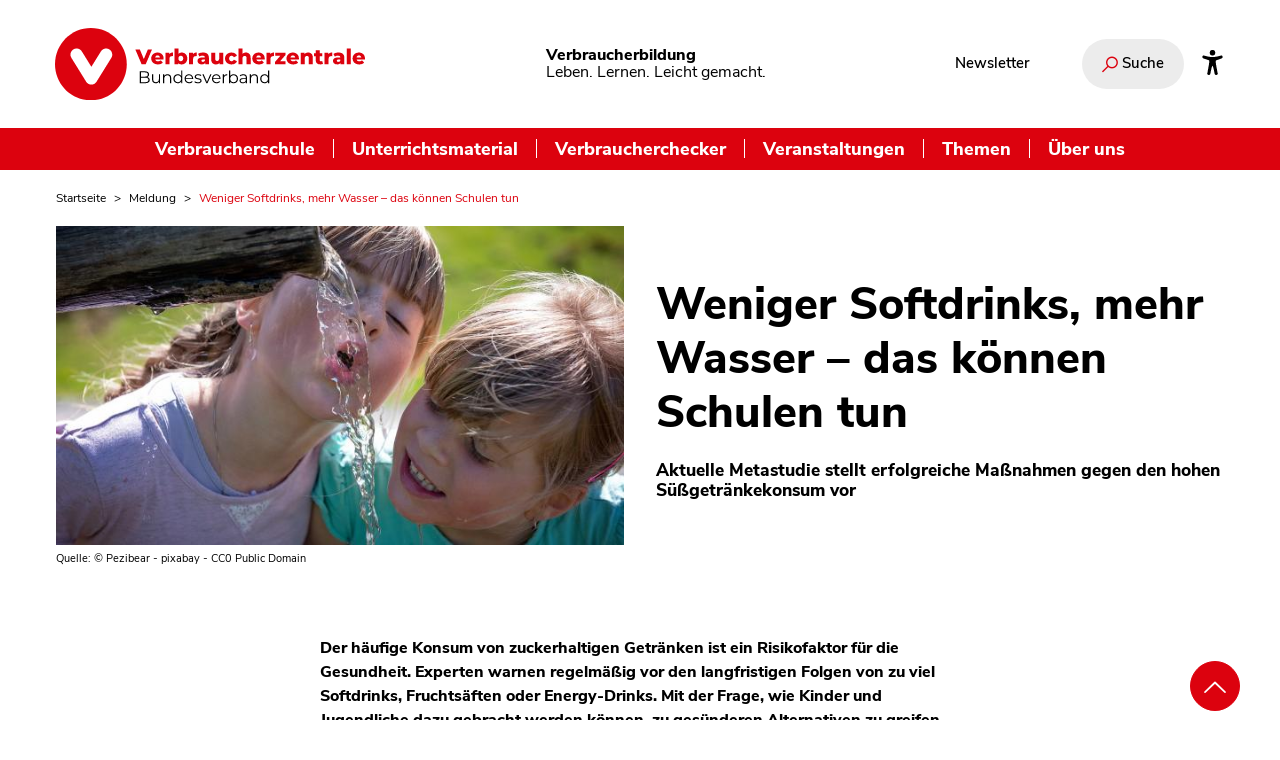

--- FILE ---
content_type: text/html; charset=UTF-8
request_url: https://www.verbraucherbildung.de/meldung/weniger-softdrinks-mehr-wasser-das-konnen-schulen-tun
body_size: 19710
content:
<!DOCTYPE html>
<html lang="de" dir="ltr" prefix="og: https://ogp.me/ns#">
  <head>
    <meta charset="utf-8" />
<noscript><style>form.antibot * :not(.antibot-message) { display: none !important; }</style>
</noscript><meta name="description" content="Der häufige Konsum von zuckerhaltigen Getränken ist ein Risikofaktor für die Gesundheit. Experten warnen regelmäßig vor den langfristigen Folgen von zu viel Softdrinks, Fruchtsäften oder Energy-Drinks. Mit der Frage, wie Kinder und Jugendliche dazu gebracht werden können, zu gesünderen Alternativen zu greifen, hat sich nun eine Metastudie, ein sogenannter Cochrane Review, beschäftigt. Der Schule kommt dabei eine entscheidende Rolle zu – in Bezug auf das Angebot sowie die notwendige Ernährungsbildung." />
<link rel="canonical" href="https://www.verbraucherbildung.de/meldung/weniger-softdrinks-mehr-wasser-das-konnen-schulen-tun" />
<meta name="robots" content="index, follow" />
<meta property="og:site_name" content="Verbraucherbildung.de" />
<meta property="og:type" content="article" />
<meta property="og:url" content="https://www.verbraucherbildung.de/meldung/weniger-softdrinks-mehr-wasser-das-konnen-schulen-tun" />
<meta property="og:title" content="Weniger Softdrinks, mehr Wasser – das können Schulen tun" />
<meta property="og:image" content="https://www.verbraucherbildung.de/sites/default/files/textimage_store/cache/styles/vzbv_share_image/c/cc/cc648ac5caca92ed312283ff8f9c5a61e2ffaeaff688372a5f57cc9f82e1d6ec.jpg" />
<meta name="twitter:card" content="summary_large_image" />
<meta name="twitter:site" content="@vzbv" />
<meta name="twitter:title" content="Weniger Softdrinks, mehr Wasser – das können Schulen tun" />
<meta name="twitter:description" content="Der häufige Konsum von zuckerhaltigen Getränken ist ein Risikofaktor für die Gesundheit. Experten warnen regelmäßig vor den langfristigen Folgen von zu viel Softdrinks, Fruchtsäften oder Energy-Drinks. Mit der Frage, wie Kinder und Jugendliche dazu gebracht werden können, zu gesünderen Alternativen zu greifen, hat sich nun eine Metastudie, ein sogenannter Cochrane Review, beschäftigt. Der Schule kommt dabei eine entscheidende Rolle zu – in Bezug auf das Angebot sowie die notwendige Ernährungsbildung." />
<meta name="twitter:image" content="https://www.verbraucherbildung.de/sites/default/files/textimage_store/cache/styles/vzbv_share_image/c/cc/cc648ac5caca92ed312283ff8f9c5a61e2ffaeaff688372a5f57cc9f82e1d6ec.jpg" />
<meta name="twitter:image:alt" content="© Pezibear - pixabay - CCo Public Domain" />
<meta name="Generator" content="Drupal 10 (https://www.drupal.org)" />
<meta name="MobileOptimized" content="width" />
<meta name="HandheldFriendly" content="true" />
<meta name="viewport" content="width=device-width, initial-scale=1.0" />
<script type="application/ld+json">{
    "@context": "https://schema.org",
    "@graph": [
        {
            "@type": "Article",
            "headline": "Weniger Softdrinks, mehr Wasser – das können Schulen tun",
            "image": {
                "@type": "ImageObject",
                "url": "https://www.verbraucherbildung.de/sites/default/files/textimage_store/cache/styles/vzbv_share_image/c/cc/cc648ac5caca92ed312283ff8f9c5a61e2ffaeaff688372a5f57cc9f82e1d6ec.jpg"
            },
            "datePublished": "2019-09-12T02:00:00+0200",
            "dateModified": "2020-02-11T08:54:41+0100",
            "author": {
                "@type": "Organization",
                "name": "Verbraucherzentrale Bundesverband e.V.",
                "url": "https://www.vzbv.de"
            }
        }
    ]
}</script>
<link rel="icon" href="/themes/custom/vzbv_rebrush2025/images/favicon.png" type="image/png" />

    <title>Weniger Softdrinks, mehr Wasser – das können Schulen tun</title>
    <link rel="stylesheet" media="all" href="/sites/default/files/css/css_Zrj-S5_GqI0kIoRtw3KWctofWkDbjtbFwAt59vKgKyI.css?delta=0&amp;language=de&amp;theme=vzbv_rebrush2025&amp;include=eJxljlEKwyAQBS9kYwn0PLKarUrXKD4NJKevbSiF9m-YNx_PCQG7tgRW7uTEAHmGcrmyXnNNJPFgdR_UYoH-gIppdAZjhH7FqlAlX6kE6KX2QjJ9zdTX0q1EBF4UsoskJvESyUhcH9D_amqBEyvsaJzOi9thN-0lW5IL2j4y_3amsq0dYb7Ot5_9CUwUWCA" />
<link rel="stylesheet" media="all" href="/sites/default/files/css/css_y_n_6a2RFFcza8Mc3NPFpKDqkdEwnXPXdBNqmnnc-kc.css?delta=1&amp;language=de&amp;theme=vzbv_rebrush2025&amp;include=eJxljlEKwyAQBS9kYwn0PLKarUrXKD4NJKevbSiF9m-YNx_PCQG7tgRW7uTEAHmGcrmyXnNNJPFgdR_UYoH-gIppdAZjhH7FqlAlX6kE6KX2QjJ9zdTX0q1EBF4UsoskJvESyUhcH9D_amqBEyvsaJzOi9thN-0lW5IL2j4y_3amsq0dYb7Ot5_9CUwUWCA" />
<link rel="stylesheet" media="print" href="/sites/default/files/css/css_RJGBkB6Gvx9xbSZY1H0m3nVtwJEP0i2gP0O798sLJJI.css?delta=2&amp;language=de&amp;theme=vzbv_rebrush2025&amp;include=eJxljlEKwyAQBS9kYwn0PLKarUrXKD4NJKevbSiF9m-YNx_PCQG7tgRW7uTEAHmGcrmyXnNNJPFgdR_UYoH-gIppdAZjhH7FqlAlX6kE6KX2QjJ9zdTX0q1EBF4UsoskJvESyUhcH9D_amqBEyvsaJzOi9thN-0lW5IL2j4y_3amsq0dYb7Ot5_9CUwUWCA" />
<link rel="stylesheet" media="all" href="/sites/default/files/css/css_ZrucWTNDcNas2BMC4Fh-V2z9NGZV29n5mLQADe7QHWg.css?delta=3&amp;language=de&amp;theme=vzbv_rebrush2025&amp;include=eJxljlEKwyAQBS9kYwn0PLKarUrXKD4NJKevbSiF9m-YNx_PCQG7tgRW7uTEAHmGcrmyXnNNJPFgdR_UYoH-gIppdAZjhH7FqlAlX6kE6KX2QjJ9zdTX0q1EBF4UsoskJvESyUhcH9D_amqBEyvsaJzOi9thN-0lW5IL2j4y_3amsq0dYb7Ot5_9CUwUWCA" />

    <script src="/libraries/fontawesome/js/all.min.js?v=6.4.2" defer></script>
<script src="/libraries/fontawesome/js/v4-shims.min.js?v=6.4.2" defer></script>

    <!-- Matomo Tag Manager -->
    <script>
      var _mtm = window._mtm = window._mtm || [];
      _mtm.push({'mtm.startTime': (new Date().getTime()), 'event': 'mtm.Start'});
      var d=document, g=d.createElement('script'), s=d.getElementsByTagName('script')[0];
      g.async=true; g.src='https://auswertung.verbraucherzentrale.de/js/container_T4zvO6Ic.js'; s.parentNode.insertBefore(g,s);
    </script>
    <!-- End Matomo Tag Manager -->
  </head>
  <body class="path-node page-node-type-article rebrush2025">
  <a class="skip-main nocontent" href="#main-content">Zum Inhalt wechseln</a>
    
      <div class="dialog-off-canvas-main-canvas" data-off-canvas-main-canvas>
    

<div class="layout-container colorize-">
      <header id="header" class="header fixed-top">
    <div class="container">
    <div class="header-row topbar hide-mobile">

      <div class="sitelogo-wrapper topbar-left">
        <a href="https://www.verbraucherbildung.de/" title="Zur Startseite"><img alt="Verbraucherzentrale Bundesverband Logo" title="" class="logo" width="86" height="32" src="/themes/custom/vzbv_rebrush2025/images/vzbv-logo.svg"></a>
      </div>
      <div class="branding claim">
        <p class="site-name"><strong>Verbraucherbildung</strong></p>
        <p class="site-slogan">Leben. Lernen. Leicht gemacht.</p>
      </div>
      <div class="topbar-right">
                  
<nav id="pnProductNav" aria-label="Interessante Links" class="sub-block-nav">
              <ul id="pnProductNavContents" itemscope="" itemtype="http://www.schema.org/SiteNavigationElement" class="nav navbar-nav topic-menu-navbar level-0">
                      <li itemprop="name" class="menu-item">
          <a href="/newsletter-verbraucherbildung-der-schule" class="nav-link" itemprop="url" data-drupal-link-system-path="node/7165" title="Newsletter">Newsletter</a>
                  </li>
          </ul>
  

<div id="pnAdvancerLeft" class="submenufader left"></div>
<div id="pnAdvancerRight" class="submenufader right"></div>

  </nav>

        
        
                  <div class="search-wrapper">
            <div class="search-form" data-drupal-selector="search-form">
              <form id="edit-site-search" aria-label="Suche auf unserem Portal" action="/views_prg/redirect" method="POST" role="search">
                <div class="js-form-item form-item js-form-type-textfield form-item-search-api-fulltext js-form-item-search-api-fulltext search-container hide">
                  <div class="form-item form-type-textfield form-item-textfield">
    <label class="label" for="edit-search-api-fulltext-input--3">
    </label><input data-drupal-selector="edit-search-api-fulltext-input--3" data-search-api-autocomplete-search="search" class="form-autocomplete form-text form-element search ui-autocomplete-input" data-autocomplete-path="/search_api_autocomplete/search?display=search&amp;amp;&amp;amp;filter=search_api_fulltext" type="search" id="edit-search-api-fulltext-input--3" name="search_api_fulltext" value="" autocomplete="off" placeholder="Wonach suchen Sie?" tabindex="0" aria-label="Wonach suchen Sie?"></div>                  <div data-drupal-selector="edit-submit-site-search-wrapper" class="search-button form-actions js-form-wrapper form-wrapper" id="edit-submit-site-search--2-wrapper">
                    <input aria-label="Suchen" type="submit" data-drupal-selector="edit-submit-site-search--3" id="edit-submit-site-search--4" name="op" value="Suchen" class="js-form-submit form-submit">
                    <i aria-hidden="true" class="vz-icons search"></i>
                  </div>
                </div>
                <button class="search-toggle" aria-expanded="false">
                  <i aria-hidden="true" class="vz-icons search"></i>
                  <i aria-hidden="true" class="vz-icons close-x hide"></i>
                  <span>Suche</span>
                </button>
                <input name="prg_redirect" data-drupal-selector="edit-prg-redirect" type="hidden" value="/suche" class="form-element" />
                <div role="status" aria-live="assertive" class="visually-hidden input-feedback" data-selecttext="<p>Suchvorschlag ausgewählt. Erneute Eingabe zum Absenden der Suche.</p>" data-hidetext="<p>Keine Suchvorschläge angezeigt.</p>" data-showtext="<p>Suchvorschläge gefunden. Pfeiltasten nach oben oder unten zur Auswahl, Eingabe zur Übernahme und Rückkehr ins Eingabefeld, anschließend nochmal Eingabe zum Absenden.</p>"></div>
              </form>
            </div>
          </div>
        
                <a class="accessibility-link" aria-label="Infos zur Barrierefreiheit" href="/barrierefreiheit">
          <svg viewBox="0 0 512 512" xmlns="http://www.w3.org/2000/svg"><path d="m256 112a56 56 0 1 1 56-56 56.06 56.06 0 0 1 -56 56z"/><path d="m432 112.8-.45.12-.42.13c-1 .28-2 .58-3 .89-18.61 5.46-108.93 30.92-172.56 30.92-59.13 0-141.28-22-167.56-29.47a73.79 73.79 0 0 0 -8-2.58c-19-5-32 14.3-32 31.94 0 17.47 15.7 25.79 31.55 31.76v.28l95.22 29.74c9.73 3.73 12.33 7.54 13.6 10.84 4.13 10.59.83 31.56-.34 38.88l-5.8 45-32.19 176.19q-.15.72-.27 1.47l-.23 1.27c-2.32 16.15 9.54 31.82 32 31.82 19.6 0 28.25-13.53 32-31.94s28-157.57 42-157.57 42.84 157.57 42.84 157.57c3.75 18.41 12.4 31.94 32 31.94 22.52 0 34.38-15.74 32-31.94-.21-1.38-.46-2.74-.76-4.06l-32.63-174.73-5.79-45c-4.19-26.21-.82-34.87.32-36.9a1.09 1.09 0 0 0 .08-.15c1.08-2 6-6.48 17.48-10.79l89.28-31.21a16.9 16.9 0 0 0 1.62-.52c16-6 32-14.3 32-31.93s-12.99-36.96-31.99-31.97z"/></svg>
        </a>
      </div>
    </div>
  </div>
  <div class="mainnav-bar">
    <div class="navigation">
              
<nav aria-label="Hauptnavigation" id="block-mainnavigation" class="navbar navbar-expand-md inline-nav">
      <div class="header-row hide-desktop">

  <div class="mobile-topbar topbar topbar-upper">
    <div class="sitelogo-wrapper topbar-left">
      <a href="https://www.verbraucherbildung.de/" title="Zur Startseite"><img alt="Verbraucherzentrale Bundesverband Logo" title="" class="logo" width="86" height="32" src="/themes/custom/vzbv_rebrush2025/images/vzbv-logo-negativ.svg"></a>
    </div>

    <div class="topbar-right">
              <div class="search-wrapper">
          <div class="search-form" data-drupal-selector="search-form">
            <form id="edit-site-search--3" aria-label="Suche auf unserem Portal" action="/views_prg/redirect" method="POST" role="search">
              <div class="js-form-item form-item js-form-type-textfield form-item-search-api-fulltext js-form-item-search-api-fulltext search-container hide">
                <div class="form-item form-type-textfield form-item-textfield">
    <label class="label" for="edit-search-api-fulltext-input--7">
    </label><input data-drupal-selector="edit-search-api-fulltext-input--7" data-search-api-autocomplete-search="search" class="form-autocomplete form-text form-element search ui-autocomplete-input" data-autocomplete-path="/search_api_autocomplete/search?display=search&amp;amp;&amp;amp;filter=search_api_fulltext" type="search" id="edit-search-api-fulltext-input--7" name="search_api_fulltext" value="" autocomplete="off" placeholder="Wonach suchen Sie?" tabindex="0" aria-label="Wonach suchen Sie?"></div>                <div data-drupal-selector="edit-submit-site-search--6-wrapper" class="search-button form-actions js-form-wrapper form-wrapper" id="edit-submit-site-search--7-wrapper">
                  <input aria-label="Suchen" type="submit" data-drupal-selector="edit-submit-site-search--8" id="edit-submit-site-search--9" name="op" value="Suchen" class="js-form-submit form-submit">
                  <i aria-hidden="true" class="vz-icons search"></i>
                </div>
              </div>
              <button class="search-toggle" aria-expanded="false">
                <i aria-hidden="true" class="vz-icons search"></i>
                <i aria-hidden="true" class="vz-icons close-x hide"></i>
                <span>Suche</span>
              </button>
              <input name="prg_redirect" data-drupal-selector="edit-prg-redirect" type="hidden" value="/suche" class="form-element" />
              <div role="status" aria-live="assertive" class="visually-hidden input-feedback" data-selecttext="<p>Suchvorschlag ausgewählt. Erneute Eingabe zum Absenden der Suche.</p>" data-hidetext="<p>Keine Suchvorschläge angezeigt.</p>" data-showtext="<p>Suchvorschläge gefunden. Pfeiltasten nach oben oder unten zur Auswahl, Eingabe zur Übernahme und Rückkehr ins Eingabefeld, anschließend nochmal Eingabe zum Absenden.</p>"></div>
            </form>
          </div>
        </div>
      
      <button class="navbar-toggler collapsed" type="button" data-toggle="collapse" aria-controls="main" data-target="#main" aria-expanded="false" aria-label="Navigation auf- und zuklappen">
        <span class="navbar-toggler-icon fas fa-bars" aria-hidden="true"></span>
      </button>
    </div>
  </div>
  <div class="mobile-topbar topbar-lower">
    <div class="branding claim">
      <p class="site-name"><strong>Verbraucherbildung</strong></p>
      <p class="site-slogan">Leben. Lernen. Leicht gemacht.</p>
    </div>
  </div>
</div>

<div class="collapse navbar-collapse" id="main">
  <ul itemscope itemtype="http://www.schema.org/SiteNavigationElement" class="main-menu nav navbar-nav level-0">
                <li class="item dropdown dropdown-submenu" itemprop="name">
        <a href="/auszeichnung-verbraucherschule" title="Informationen und Konzepte für Schulen" class="link" itemprop="url" data-drupal-link-system-path="node/7152">Verbraucherschule</a>
                  <button class="dropdown-toggle" data-toggle="dropdown" aria-label="Untermenü Verbraucherschule" aria-expanded="false"><i class="fa fa-chevron-down"></i></button>
                                <div class="sub level-1 dropdown-menu">
              <div class="row">
                <ul itemscope itemtype="http://www.schema.org/SiteNavigationElement" class="nav menulinks col-12 col-md-6">
                                      <li itemprop="name" class="item">
                    <a href="/auszeichnung-verbraucherschule" class="link" itemprop="url" data-drupal-link-system-path="node/7152" title="Auszeichnung Verbraucherschule">Auszeichnung Verbraucherschule</a>
                      <div class="description-text-lower"><p class="h5">Auszeichnung Verbraucherschule</p><p>Bronze, Silber oder Gold - hier finden Sie Informationen zur Auszeichnung Verbraucherschule. </p></div>
                    </li>
                                      <li itemprop="name" class="item">
                    <a href="/auszeichnung-verbraucherschule/kategorien-kriterien-und-jury" class="link" itemprop="url" data-drupal-link-system-path="node/7153" title="Kategorien, Kriterien und Jury">Kategorien, Kriterien und Jury</a>
                      <div class="description-text-lower"><p class="h5">Kategorien, Kriterien und Jury</p><p>Hier finden Sie alle Details zum Bewerbungsprozess der Verbraucherschule, zu unseren Kriterien und der Jury.</p></div>
                    </li>
                                      <li itemprop="name" class="item">
                    <a href="/verbraucherschule/ausgezeichnete-verbraucherschulen" class="link" itemprop="url" data-drupal-link-system-path="node/7180" title="Die Verbraucherschulen">Die Verbraucherschulen</a>
                      <div class="description-text-lower"><p class="h5">Die Verbraucherschulen</p><p>Vom einzelnen Projekt bis zum Schulkonzept - hier finden Sie Informationen zu allen ausgezeichneten Verbraucherschulen.
</p></div>
                    </li>
                                  </ul>
                <ul class="nav description-text col-12 col-md-6">
                  <li class="default"><p class="h5">Verbraucherschule</p><p>Bronze, Silber oder Gold - hier finden Sie Informationen zur Auszeichnung Verbraucherschule. </p></li>
                  <li class="override"></li>
                </ul>
                <span class="invisible"></span>
              </div>
            </div>

          
                              </li>
                <li class="item dropdown dropdown-submenu" itemprop="name">
        <a href="/materialkompass" class="link" itemprop="url" data-drupal-link-system-path="node/7117" title="Unterrichtsmaterial">Unterrichtsmaterial</a>
                  <button class="dropdown-toggle" data-toggle="dropdown" aria-label="Untermenü Unterrichtsmaterial" aria-expanded="false"><i class="fa fa-chevron-down"></i></button>
                                <div class="sub level-1 dropdown-menu">
              <div class="row">
                <ul itemscope itemtype="http://www.schema.org/SiteNavigationElement" class="nav menulinks col-12 col-md-6">
                                      <li itemprop="name" class="item">
                    <a href="/materialkompass" class="link" itemprop="url" data-drupal-link-system-path="node/7117" title="Materialkompass">Materialkompass</a>
                      <div class="description-text-lower"><p class="h5">Materialkompass</p><p></p></div>
                    </li>
                                      <li itemprop="name" class="item">
                    <a href="/materialkompass/wie-funktioniert-der-materialkompass" class="link" itemprop="url" data-drupal-link-system-path="node/7119" title="Bewertungssystem">Bewertungssystem</a>
                      <div class="description-text-lower"><p class="h5">Bewertungssystem</p><p></p></div>
                    </li>
                                      <li itemprop="name" class="item">
                    <a href="/materialkompass/wie-funktioniert-der-materialkompass#das-expertenteam" class="link" itemprop="url" title="Gutachter:innen">Gutachter:innen</a>
                      <div class="description-text-lower"><p class="h5">Gutachter:innen</p><p></p></div>
                    </li>
                                      <li itemprop="name" class="item">
                    <a href="/materialkompass/material-einreichen" class="link" itemprop="url" data-drupal-link-system-path="node/7166" title="Material einreichen">Material einreichen</a>
                      <div class="description-text-lower"><p class="h5">Material einreichen</p><p></p></div>
                    </li>
                                  </ul>
                <ul class="nav description-text col-12 col-md-6">
                  <li class="default"><p class="h5">Unterrichtsmaterial</p><p>Im Materialkompass finden Sie von unabhängigen Expert:innen geprüftes und bewertetes Unterrichtsmaterial.
</p></li>
                  <li class="override"></li>
                </ul>
                <span class="invisible"></span>
              </div>
            </div>

          
                              </li>
                <li class="item dropdown dropdown-submenu" itemprop="name">
        <a href="/verbraucherchecker" title="Workshops für Jugendliche – an Schulen und darüber hinaus" class="link" itemprop="url">Verbraucherchecker</a>
                  <button class="dropdown-toggle" data-toggle="dropdown" aria-label="Untermenü Verbraucherchecker" aria-expanded="false"><i class="fa fa-chevron-down"></i></button>
                                <div class="sub level-1 dropdown-menu">
              <div class="row">
                <ul itemscope itemtype="http://www.schema.org/SiteNavigationElement" class="nav menulinks col-12 col-md-6">
                                      <li itemprop="name" class="item">
                    <a href="/verbraucherchecker" class="link" itemprop="url" data-drupal-link-system-path="node/7050" title="Verbraucherchecker">Verbraucherchecker</a>
                      <div class="description-text-lower"><p class="h5">Verbraucherchecker</p><p></p></div>
                    </li>
                                      <li itemprop="name" class="item">
                    <a href="/verbraucherchecker/workshops-buchen" class="link" itemprop="url" data-drupal-link-system-path="node/7077" title="Workshops buchen">Workshops buchen</a>
                      <div class="description-text-lower"><p class="h5">Workshops buchen</p><p></p></div>
                    </li>
                                      <li itemprop="name" class="item">
                    <a href="/verbraucherchecker/workshops-leiten" class="link" itemprop="url" data-drupal-link-system-path="node/7076" title="Workshops leiten">Workshops leiten</a>
                      <div class="description-text-lower"><p class="h5">Workshops leiten</p><p></p></div>
                    </li>
                                      <li itemprop="name" class="item">
                    <a href="/verbraucherchecker/peer-projekt" class="link" itemprop="url" data-drupal-link-system-path="node/7075" title="Peer-Projekt umsetzen">Peer-Projekt umsetzen</a>
                      <div class="description-text-lower"><p class="h5">Peer-Projekt umsetzen</p><p></p></div>
                    </li>
                                      <li itemprop="name" class="item">
                    <a href="/verbraucherchecker/anmeldung" class="link" itemprop="url" title="Anmelden">Anmelden</a>
                      <div class="description-text-lower"><p class="h5">Anmelden</p><p></p></div>
                    </li>
                                      <li itemprop="name" class="item">
                    <a href="/verbraucherchecker/checkerspace" class="link" itemprop="url" data-drupal-link-system-path="node/7078" title="Checker-Space">Checker-Space</a>
                      <div class="description-text-lower"><p class="h5">Checker-Space</p><p></p></div>
                    </li>
                                      <li itemprop="name" class="item">
                    <a href="/verbraucherchecker/workshop-programm" class="link" itemprop="url" data-drupal-link-system-path="node/7080" title="Workshop-Programm">Workshop-Programm</a>
                      <div class="description-text-lower"><p class="h5">Workshop-Programm</p><p></p></div>
                    </li>
                                      <li itemprop="name" class="item">
                    <a href="/verbraucherchecker/lehrmaterial" class="link" itemprop="url" data-drupal-link-system-path="node/7079" title="Lehrmaterial">Lehrmaterial</a>
                      <div class="description-text-lower"><p class="h5">Lehrmaterial</p><p></p></div>
                    </li>
                                  </ul>
                <ul class="nav description-text col-12 col-md-6">
                  <li class="default"><p class="h5">Verbraucherchecker</p><p>Alle Infos zu unserem Peer-Projekt für Jugendliche im Verbraucherschutz.</p></li>
                  <li class="override"></li>
                </ul>
                <span class="invisible"></span>
              </div>
            </div>

          
                              </li>
                <li class="item" itemprop="name">
        <a href="/online-fortbildungen-und-veranstaltungen" title="Online-Fortbildungen und Veranstaltungen für die Verbraucherbildung" class="link" itemprop="url" data-drupal-link-system-path="node/7149">Veranstaltungen</a>
                              </li>
                <li class="item dropdown dropdown-submenu" itemprop="name">
        <span class="link" itemprop="url" title="Themen">Themen</span>
                  <button class="dropdown-toggle" data-toggle="dropdown" aria-label="Untermenü Themen" aria-expanded="false"><i class="fa fa-chevron-down"></i></button>
                                <div class="sub level-1 dropdown-menu">
              <div class="row">
                <ul itemscope itemtype="http://www.schema.org/SiteNavigationElement" class="nav menulinks col-12 col-md-6">
                                      <li itemprop="name" class="item">
                    <a href="/ernaehrung-und-gesundheit-im-unterricht" class="link" itemprop="url" data-drupal-link-system-path="node/7146" title="Ernährung">Ernährung</a>
                      <div class="description-text-lower"><p class="h5">Ernährung</p><p></p></div>
                    </li>
                                      <li itemprop="name" class="item">
                    <a href="/wirtschaft-und-finanzen-im-unterricht" class="link" itemprop="url" data-drupal-link-system-path="node/7147" title="Finanzen">Finanzen</a>
                      <div class="description-text-lower"><p class="h5">Finanzen</p><p></p></div>
                    </li>
                                      <li itemprop="name" class="item">
                    <a href="/medienbildung-im-unterricht" class="link" itemprop="url" data-drupal-link-system-path="node/7138" title="Medien">Medien</a>
                      <div class="description-text-lower"><p class="h5">Medien</p><p></p></div>
                    </li>
                                      <li itemprop="name" class="item">
                    <a href="/nachhaltigkeit-und-globalisierung-im-unterricht" class="link" itemprop="url" data-drupal-link-system-path="node/7137" title="Nachhaltigkeit">Nachhaltigkeit</a>
                      <div class="description-text-lower"><p class="h5">Nachhaltigkeit</p><p></p></div>
                    </li>
                                  </ul>
                <ul class="nav description-text col-12 col-md-6">
                  <li class="default"><p class="h5">Themen</p><p>In themenspezifischen Dossiers bündeln wir Fachartikel, Unterrichtsmaterial und Fortbildungen für Ihren Unterricht. </p></li>
                  <li class="override"></li>
                </ul>
                <span class="invisible"></span>
              </div>
            </div>

          
                              </li>
                <li class="item" itemprop="name">
        <a href="/ueber-uns" class="link" itemprop="url" data-drupal-link-system-path="node/7126" title="Über uns">Über uns</a>
                              </li>
      </ul>
  <div class="flyout-footer hide-desktop">
          
<nav id="pnProductNav" aria-label="Interessante Links" class="sub-block-nav">
              <ul id="pnProductNavContents" itemscope="" itemtype="http://www.schema.org/SiteNavigationElement" class="nav navbar-nav topic-menu-navbar level-0">
                      <li itemprop="name" class="menu-item">
          <a href="/newsletter-verbraucherbildung-der-schule" class="nav-link" itemprop="url" data-drupal-link-system-path="node/7165" title="Newsletter">Newsletter</a>
                  </li>
          </ul>
  

<div id="pnAdvancerLeft" class="submenufader left"></div>
<div id="pnAdvancerRight" class="submenufader right"></div>

  </nav>

    
           </div>
</div>




  </nav>

          </div>
  </div>
</header>
  
    
  <main class="main">
    <a id="main-content" tabindex="-1"></a>    <div class="main-content">
                  <div data-drupal-messages-fallback class="hidden"></div>
<div id="block-vzbv-rebrush2025-pfadnavigation" class="container no-margin block block-system block-system-breadcrumb-block">
  
    
      <nav class="breadcrumb-nav" aria-label="Brotkrumen Menü">
    <ol itemscope itemtype="http://schema.org/BreadcrumbList" class="breadcrumb">      <li itemprop="itemListElement" itemscope itemtype="http://schema.org/ListItem" class="breadcrumb-item"><a itemprop="item" href="/" title="Startseite"><span itemprop="name">Startseite</span><meta itemprop="position" content="1" /></a></li>
            <li itemprop="itemListElement" itemscope itemtype="http://schema.org/ListItem" class="breadcrumb-item"><a itemprop="item" href="/alle-meldungen-im-ueberblick" title="Meldung"><span itemprop="name">Meldung</span><meta itemprop="position" content="2" /></a></li>
            <li itemprop="itemListElement" itemscope itemtype="http://schema.org/ListItem" class="breadcrumb-item"><span itemprop="name">Weniger Softdrinks, mehr Wasser – das können Schulen tun</span><meta itemprop="position" content="3" /></li>
      </ol>
  </nav>
  </div>


<div class="node">
    <article class="inner" id="article-page">
    


    <div class="container less-margin">

      <div class="row hero2025 intro  with-image"><div class="image desktop-version col-12 col-sm-6">
                  
<figure >
            <div class="image-container">
          <div class="image-container-inner">
            
            <img  alt="© Pezibear - pixabay - CCo Public Domain" title="wasser_trinken_-_c_pezibear_-_pixabay_-_cco_public_domain_version_1.jpg" data-src="{&quot;128&quot;:&quot;https:\/\/www.verbraucherbildung.de\/sites\/default\/files\/styles\/vzbv_16_9_128x72_focal_point_crop\/public\/artikel\/2019\/09\/03\/wasser_trinken_-_c_pezibear_-_pixabay_-_cco_public_domain_version_1.jpg?h=cee7880a\u0026itok=KZ3v6R04&quot;,&quot;176&quot;:&quot;https:\/\/www.verbraucherbildung.de\/sites\/default\/files\/styles\/vzbv_16_9_176x99focal_point_crop\/public\/artikel\/2019\/09\/03\/wasser_trinken_-_c_pezibear_-_pixabay_-_cco_public_domain_version_1.jpg?h=cee7880a\u0026itok=dJ7EoJDL&quot;,&quot;256&quot;:&quot;https:\/\/www.verbraucherbildung.de\/sites\/default\/files\/styles\/vzbv_16_9_256x144_focal_point_crop\/public\/artikel\/2019\/09\/03\/wasser_trinken_-_c_pezibear_-_pixabay_-_cco_public_domain_version_1.jpg?h=cee7880a\u0026itok=bCmgLpgq&quot;,&quot;384&quot;:&quot;https:\/\/www.verbraucherbildung.de\/sites\/default\/files\/styles\/vzbv_16_9_384x216_focal_point_crop\/public\/artikel\/2019\/09\/03\/wasser_trinken_-_c_pezibear_-_pixabay_-_cco_public_domain_version_1.jpg?h=cee7880a\u0026itok=Tfg_YC8T&quot;,&quot;512&quot;:&quot;https:\/\/www.verbraucherbildung.de\/sites\/default\/files\/styles\/vzbv_16_9_512x288_focal_point_crop\/public\/artikel\/2019\/09\/03\/wasser_trinken_-_c_pezibear_-_pixabay_-_cco_public_domain_version_1.jpg?h=cee7880a\u0026itok=fxZlGJvs&quot;,&quot;640&quot;:&quot;https:\/\/www.verbraucherbildung.de\/sites\/default\/files\/styles\/vzbv_16_9_640x360_focal_point_crop\/public\/artikel\/2019\/09\/03\/wasser_trinken_-_c_pezibear_-_pixabay_-_cco_public_domain_version_1.jpg?h=cee7880a\u0026itok=Icelwu21&quot;,&quot;768&quot;:&quot;https:\/\/www.verbraucherbildung.de\/sites\/default\/files\/styles\/vzbv_16_9_768x432_focal_point_crop\/public\/artikel\/2019\/09\/03\/wasser_trinken_-_c_pezibear_-_pixabay_-_cco_public_domain_version_1.jpg?h=cee7880a\u0026itok=kVhGT1ap&quot;,&quot;896&quot;:&quot;https:\/\/www.verbraucherbildung.de\/sites\/default\/files\/styles\/vzbv_16_9_896x504_focal_point_crop\/public\/artikel\/2019\/09\/03\/wasser_trinken_-_c_pezibear_-_pixabay_-_cco_public_domain_version_1.jpg?h=cee7880a\u0026itok=do7WjAvA&quot;,&quot;1024&quot;:&quot;https:\/\/www.verbraucherbildung.de\/sites\/default\/files\/styles\/vzbv_16_9_1024x576_focal_point_crop\/public\/artikel\/2019\/09\/03\/wasser_trinken_-_c_pezibear_-_pixabay_-_cco_public_domain_version_1.jpg?h=cee7880a\u0026itok=gsRsNqz3&quot;,&quot;1152&quot;:&quot;https:\/\/www.verbraucherbildung.de\/sites\/default\/files\/styles\/vzbv_16_9_1152x648_focal_point_crop\/public\/artikel\/2019\/09\/03\/wasser_trinken_-_c_pezibear_-_pixabay_-_cco_public_domain_version_1.jpg?h=cee7880a\u0026itok=RXTYgUVF&quot;,&quot;1280&quot;:&quot;https:\/\/www.verbraucherbildung.de\/sites\/default\/files\/styles\/vzbv_16_9_1280x720_focal_point_crop\/public\/artikel\/2019\/09\/03\/wasser_trinken_-_c_pezibear_-_pixabay_-_cco_public_domain_version_1.jpg?h=cee7880a\u0026itok=JtF3CztX&quot;,&quot;1408&quot;:&quot;https:\/\/www.verbraucherbildung.de\/sites\/default\/files\/styles\/vzbv_16_9_1408x792_focal_point_crop\/public\/artikel\/2019\/09\/03\/wasser_trinken_-_c_pezibear_-_pixabay_-_cco_public_domain_version_1.jpg?h=cee7880a\u0026itok=FrrDtt5y&quot;,&quot;1536&quot;:&quot;https:\/\/www.verbraucherbildung.de\/sites\/default\/files\/styles\/vzbv_16_9_1536x864_focal_point_crop\/public\/artikel\/2019\/09\/03\/wasser_trinken_-_c_pezibear_-_pixabay_-_cco_public_domain_version_1.jpg?h=cee7880a\u0026itok=dP6jTy0u&quot;,&quot;1664&quot;:&quot;https:\/\/www.verbraucherbildung.de\/sites\/default\/files\/styles\/vzbv_16_9_1664x936_focal_point_crop\/public\/artikel\/2019\/09\/03\/wasser_trinken_-_c_pezibear_-_pixabay_-_cco_public_domain_version_1.jpg?h=cee7880a\u0026itok=G_b1qhO_&quot;,&quot;1792&quot;:&quot;https:\/\/www.verbraucherbildung.de\/sites\/default\/files\/styles\/vzbv_16_9_1792x1008_focal_point_crop\/public\/artikel\/2019\/09\/03\/wasser_trinken_-_c_pezibear_-_pixabay_-_cco_public_domain_version_1.jpg?h=cee7880a\u0026itok=LgwOVgcW&quot;,&quot;1920&quot;:&quot;https:\/\/www.verbraucherbildung.de\/sites\/default\/files\/styles\/vzbv_16_9_1920x1080_focal_point_crop\/public\/artikel\/2019\/09\/03\/wasser_trinken_-_c_pezibear_-_pixabay_-_cco_public_domain_version_1.jpg?h=cee7880a\u0026itok=6zlN-Oe1&quot;,&quot;2048&quot;:&quot;https:\/\/www.verbraucherbildung.de\/sites\/default\/files\/styles\/vzbv_16_9_2048x1152_focal_point_crop\/public\/artikel\/2019\/09\/03\/wasser_trinken_-_c_pezibear_-_pixabay_-_cco_public_domain_version_1.jpg?h=cee7880a\u0026itok=E2P_BGNZ&quot;}" class="image-sizes pre-load" data-src-fallback="https://www.verbraucherbildung.de/sites/default/files/artikel/2019/09/03/wasser_trinken_-_c_pezibear_-_pixabay_-_cco_public_domain_version_1.jpg" width="128" height="72" src="[data-uri]" />

    

                      </div>
        </div>
    <figcaption><p class="imagesource">Quelle: © Pezibear - pixabay - CC0 Public Domain</p></figcaption></figure>



          </div><div class="hero-content col-12  col-sm-6"><h1  class="h1 headline"><span class="field field--name-title field--type-string field--label-hidden">Weniger Softdrinks, mehr Wasser – das können Schulen tun </span>
</h1><p class="h2 subtitle">
  Aktuelle Metastudie stellt erfolgreiche Maßnahmen gegen den hohen Süßgetränkekonsum vor
</p></div><div class="image mobile-version col-12 col-sm-6">
                  
<figure >
            <div class="image-container">
          <div class="image-container-inner">
            
            <img  alt="© Pezibear - pixabay - CCo Public Domain" title="wasser_trinken_-_c_pezibear_-_pixabay_-_cco_public_domain_version_1.jpg" data-src="{&quot;128&quot;:&quot;https:\/\/www.verbraucherbildung.de\/sites\/default\/files\/styles\/vzbv_16_9_128x72_focal_point_crop\/public\/artikel\/2019\/09\/03\/wasser_trinken_-_c_pezibear_-_pixabay_-_cco_public_domain_version_1.jpg?h=cee7880a\u0026itok=KZ3v6R04&quot;,&quot;176&quot;:&quot;https:\/\/www.verbraucherbildung.de\/sites\/default\/files\/styles\/vzbv_16_9_176x99focal_point_crop\/public\/artikel\/2019\/09\/03\/wasser_trinken_-_c_pezibear_-_pixabay_-_cco_public_domain_version_1.jpg?h=cee7880a\u0026itok=dJ7EoJDL&quot;,&quot;256&quot;:&quot;https:\/\/www.verbraucherbildung.de\/sites\/default\/files\/styles\/vzbv_16_9_256x144_focal_point_crop\/public\/artikel\/2019\/09\/03\/wasser_trinken_-_c_pezibear_-_pixabay_-_cco_public_domain_version_1.jpg?h=cee7880a\u0026itok=bCmgLpgq&quot;,&quot;384&quot;:&quot;https:\/\/www.verbraucherbildung.de\/sites\/default\/files\/styles\/vzbv_16_9_384x216_focal_point_crop\/public\/artikel\/2019\/09\/03\/wasser_trinken_-_c_pezibear_-_pixabay_-_cco_public_domain_version_1.jpg?h=cee7880a\u0026itok=Tfg_YC8T&quot;,&quot;512&quot;:&quot;https:\/\/www.verbraucherbildung.de\/sites\/default\/files\/styles\/vzbv_16_9_512x288_focal_point_crop\/public\/artikel\/2019\/09\/03\/wasser_trinken_-_c_pezibear_-_pixabay_-_cco_public_domain_version_1.jpg?h=cee7880a\u0026itok=fxZlGJvs&quot;,&quot;640&quot;:&quot;https:\/\/www.verbraucherbildung.de\/sites\/default\/files\/styles\/vzbv_16_9_640x360_focal_point_crop\/public\/artikel\/2019\/09\/03\/wasser_trinken_-_c_pezibear_-_pixabay_-_cco_public_domain_version_1.jpg?h=cee7880a\u0026itok=Icelwu21&quot;,&quot;768&quot;:&quot;https:\/\/www.verbraucherbildung.de\/sites\/default\/files\/styles\/vzbv_16_9_768x432_focal_point_crop\/public\/artikel\/2019\/09\/03\/wasser_trinken_-_c_pezibear_-_pixabay_-_cco_public_domain_version_1.jpg?h=cee7880a\u0026itok=kVhGT1ap&quot;,&quot;896&quot;:&quot;https:\/\/www.verbraucherbildung.de\/sites\/default\/files\/styles\/vzbv_16_9_896x504_focal_point_crop\/public\/artikel\/2019\/09\/03\/wasser_trinken_-_c_pezibear_-_pixabay_-_cco_public_domain_version_1.jpg?h=cee7880a\u0026itok=do7WjAvA&quot;,&quot;1024&quot;:&quot;https:\/\/www.verbraucherbildung.de\/sites\/default\/files\/styles\/vzbv_16_9_1024x576_focal_point_crop\/public\/artikel\/2019\/09\/03\/wasser_trinken_-_c_pezibear_-_pixabay_-_cco_public_domain_version_1.jpg?h=cee7880a\u0026itok=gsRsNqz3&quot;,&quot;1152&quot;:&quot;https:\/\/www.verbraucherbildung.de\/sites\/default\/files\/styles\/vzbv_16_9_1152x648_focal_point_crop\/public\/artikel\/2019\/09\/03\/wasser_trinken_-_c_pezibear_-_pixabay_-_cco_public_domain_version_1.jpg?h=cee7880a\u0026itok=RXTYgUVF&quot;,&quot;1280&quot;:&quot;https:\/\/www.verbraucherbildung.de\/sites\/default\/files\/styles\/vzbv_16_9_1280x720_focal_point_crop\/public\/artikel\/2019\/09\/03\/wasser_trinken_-_c_pezibear_-_pixabay_-_cco_public_domain_version_1.jpg?h=cee7880a\u0026itok=JtF3CztX&quot;,&quot;1408&quot;:&quot;https:\/\/www.verbraucherbildung.de\/sites\/default\/files\/styles\/vzbv_16_9_1408x792_focal_point_crop\/public\/artikel\/2019\/09\/03\/wasser_trinken_-_c_pezibear_-_pixabay_-_cco_public_domain_version_1.jpg?h=cee7880a\u0026itok=FrrDtt5y&quot;,&quot;1536&quot;:&quot;https:\/\/www.verbraucherbildung.de\/sites\/default\/files\/styles\/vzbv_16_9_1536x864_focal_point_crop\/public\/artikel\/2019\/09\/03\/wasser_trinken_-_c_pezibear_-_pixabay_-_cco_public_domain_version_1.jpg?h=cee7880a\u0026itok=dP6jTy0u&quot;,&quot;1664&quot;:&quot;https:\/\/www.verbraucherbildung.de\/sites\/default\/files\/styles\/vzbv_16_9_1664x936_focal_point_crop\/public\/artikel\/2019\/09\/03\/wasser_trinken_-_c_pezibear_-_pixabay_-_cco_public_domain_version_1.jpg?h=cee7880a\u0026itok=G_b1qhO_&quot;,&quot;1792&quot;:&quot;https:\/\/www.verbraucherbildung.de\/sites\/default\/files\/styles\/vzbv_16_9_1792x1008_focal_point_crop\/public\/artikel\/2019\/09\/03\/wasser_trinken_-_c_pezibear_-_pixabay_-_cco_public_domain_version_1.jpg?h=cee7880a\u0026itok=LgwOVgcW&quot;,&quot;1920&quot;:&quot;https:\/\/www.verbraucherbildung.de\/sites\/default\/files\/styles\/vzbv_16_9_1920x1080_focal_point_crop\/public\/artikel\/2019\/09\/03\/wasser_trinken_-_c_pezibear_-_pixabay_-_cco_public_domain_version_1.jpg?h=cee7880a\u0026itok=6zlN-Oe1&quot;,&quot;2048&quot;:&quot;https:\/\/www.verbraucherbildung.de\/sites\/default\/files\/styles\/vzbv_16_9_2048x1152_focal_point_crop\/public\/artikel\/2019\/09\/03\/wasser_trinken_-_c_pezibear_-_pixabay_-_cco_public_domain_version_1.jpg?h=cee7880a\u0026itok=E2P_BGNZ&quot;}" class="image-sizes pre-load" data-src-fallback="https://www.verbraucherbildung.de/sites/default/files/artikel/2019/09/03/wasser_trinken_-_c_pezibear_-_pixabay_-_cco_public_domain_version_1.jpg" width="128" height="72" src="[data-uri]" />

    

                      </div>
        </div>
    <figcaption><p class="imagesource">Quelle: © Pezibear - pixabay - CC0 Public Domain</p></figcaption></figure>



          </div></div>

    </div>



    <div class="article-body">
      <div class="text-section container">
                      </div>
            
      

      <div class="text-section container">
        <div><p><strong>Der häufige Konsum von zuckerhaltigen Getränken ist ein Risikofaktor für die Gesundheit. Experten warnen regelmäßig vor den langfristigen Folgen von zu viel Softdrinks, Fruchtsäften oder Energy-Drinks. Mit der Frage, wie Kinder und Jugendliche dazu gebracht werden können, zu gesünderen Alternativen zu greifen, hat sich nun eine Metastudie, ein sogenannter Cochrane Review, beschäftigt</strong>.<strong> Der Schule kommt dabei eine entscheidende Rolle zu – in Bezug auf das Angebot sowie die notwendige Ernährungsbildung.</strong><br><br>„Wasser, Wasser, Wasser!“ In der Stimme von Margareta Büning-Fesel ist das Ausrufezeichen deutlich zu hören, wenn sie über das Thema gesundes Trinkverhalten spricht. Als Leiterin des Bundeszentrums für Ernährung (BZfE) beobachtet sie mit Sorge, dass der Konsum von Süßgetränken bei Kindern und Jugendlichen seit Jahren zu hoch ist. Die häufig als „Zuckerfallen“ und „Dickmacher“ bezeichneten Getränke gelten laut Weltgesundheitsorganisation (WHO) als zentraler Faktor für die weltweit steigende Anzahl an Adipositas-Fällen sowie als Mitverursacher von Karies, Diabetes und Herz-Kreislauf-Erkrankungen.<br><br>Die Frage ist, wie Kindern und Jugendlichen die gesündere Alternative Wasser auf Dauer schmackhaft gemacht werden kann. „Denn Trinken ist vor allem eine Gewohnheitssache“, betont Margareta Büning-Fesel. Mit reinen Verboten sei es deshalb nicht getan – weder im Elternhaus, noch in der Schule.<br><br><strong>Nudging: Gesunde Angebote machen</strong></p><p>Welche Maßnahmen in der Schule dazu beitragen können, dass weniger Softdrinks und gesüßte Getränke konsumiert werden, damit hat sich der aktuelle <a href="https://www.cochrane.org/de/CD012292/reduzierung-des-sussgetrankekonsums-was-funktioniert" target="_blank">Cochrane Review</a> „Verhältnispräventive Maßnahmen zur Reduktion des Konsums und der gesundheitlichen Folgen von Süßgetränken“ beschäftigt. Für diese Metastudie hat ein deutsch-britisches Forscherteam 58 Studien zu einzelnen Maßnahmen gegen Süßgetränke wie Lebensmittelampeln oder Verbotsregelungen analysiert und bewertet, ob es verlässliche wissenschaftliche Belege für ihre Wirksamkeit gibt – 16 dieser analysierten Studien beziehen sich auf den Lebensraum Schule.<br><br>Ein Ergebnis ist, dass ein reduziertes Angebot in Bildungseinrichtungen definitiv hilft, den Süßgetränkekonsum zu verringern. „Das hat etwas mit ‚Nudging‘ zu tun“, sagt Margareta Büning-Fesel. „Nudging heißt, die Leute anzustupsen, damit sie ihr Verhalten ändern, sie aber nicht dazu zu zwingen.“ Sie verweist zugleich auf eine <a href="https://www.kern.bayern.de/wissenschaft/168220/index.php" target="_blank">Studie</a> des Kompetenzzentrums für Ernährung (KErn) in Bayern. Ein Jahr lang wurde in zwei Mensen getestet, inwieweit Nudging zu einer gesünderen Auswahl beim Essen führen kann. Das Ergebnis: Der Wasserkonsum konnte durch kostenfreie Trinkwasserstationen erhöht werden. „Das zeigt: Wenn ich etwas anbiete, ohne großes Gerede darum zu machen, und etwas anderes weglasse, kann ich Verhalten relativ einfach beeinflussen, weil sich die Schülerinnen und Schüler anstrengen müssten, an die Alternative zu kommen“, so die Einschätzung der Ernährungsexpertin.<br><br><strong>Best Practice: Ein Trinkbrunnen in der Grundschule</strong></p><p>Dass dieser Ansatz wirklich funktioniert, kann Schulleiterin Marlies Trägenapp jeden Tag in ihrer eigenen Schule, der Friedrich de la Motte Fouqué Grundschule in Nennhausen (Brandenburg), beobachten. 2017 wurde dort ein Trinkwasserspender installiert. „Ich habe ein Jahr lang an einer Schule in Texas gearbeitet“, berichtet Marlies Trägenapp im Interview. Dort habe sie sich daran gewöhnt, dass es in allen öffentlichen Gebäuden Trinkwasser gebe und habe den Entschluss gefasst, auch an ihrer Schule ein solchen Angebot zu machen.</p><p>„Wir sehen natürlich, dass immer wieder übergewichtige Kinder eingeschult werden. Auch deshalb wollen wir gesunde Alternativen bieten, die sie von zu Hause vielleicht nicht kennen“, so die Schulleiterin. Allerdings wollte sie auf keinen Fall eine Ballonlösung mit Plastikbechern, sondern einen Wasserspender, der direkt an die Wasserleitung angeschlossen wird. "Wir wollten etwas Nachhaltiges schaffen", sagt Marlies Trägenapp. Zwei weitere Gründe sprachen aus ihrer Sicht für die Installation: Die Kinder sollen keine schweren Flaschen mehr schleppen müssen und zugleich jederzeit Zugang zu ausreichend Wasser haben – der Grundlage für konzentriertes Lernen.<br><br>Nachdem Marlies Trägenapp die Entscheidung gefasst hatte, war die Einführung des Trinkwasserbrunnens dann überraschend leicht: Sie hat Elternschaft, Förderverein und Schulträger von der Idee überzeugt, Angebote eingeholt und die Hygienevoraussetzungen mit dem Gesundheitsamt geklärt. Seitdem steht gut erreichbar im Erdgeschoss der Grundschule ein Trinkwasserspender, „der noch immer hochfrequentiert ist“, sagt Trägenapp. Auch sie ist überzeugt: „Man muss einfach Motivation schaffen. Wenn etwas leicht zu erreichen beziehungsweise zu bekommen ist, wird es genutzt.“ Niedrigschwellig ist das Wort, das sie dafür verwendet. Die Befürchtungen mancher Kollegen, die Kinder würden Unsinn machen und die Schule unter Wasser setzen, habe sich nicht bestätigt – im Gegenteil. Wasser erfahre nun eine ganz andere Wertschätzung.<br><br><strong>Kombination aus Angebot und Ernährungsbildung</strong></p><p>Margarete Büning-Fesel vom BZfE fallen noch weitere positive Beispiele aus dem Schulalltag ein. Sie erinnert sich vor allem gerne an eine Lehrerin aus dem Saarland, die immer frisches Wasser in einem kugelförmigen Wasserspender vorne auf ihrem Pult stehen hatte, aus dem sich die Kinder etwas nehmen durften. „Das war ihre Zauberkugel. Das war etwas Besonderes für die Kinder“, sagt Büning-Fesel und muss lachen. „Es kommt wirklich aufs Storytelling an.“ Eine andere Idee könnte auch sein, Wasser in der Klasse zur Verfügung zu stellen und es mit Früchten, Gurke oder Minze anzureichern, damit es abwechslungsreicher wird.<br><br>Dennoch weiß Margareta Büning Fesel – und darin wird sie von Marlies Trägenapp sowie vom Cochrane Review bestätigt –, dass es immer eine Mischung aus Verhaltens- und Verhältnisprävention geben muss. Sprich: Ein gesundes Angebot hilft nur bedingt etwas, wenn es nicht mit einer sinnvollen Ernährungsbildung ergänzt wird. „Natürlich ist es zunächst ein sinnvoller Schritt, wenn sich die Schulkonferenz entscheidet, dass gar keine Süßgetränke mehr an Schulen angeboten werden, aber das bringt nichts, wenn die Kinder und Jugendlichen dann nachmittags umso mehr nach zuckerhaltigen Getränken greifen“, sagt die Ernährungsexpertin des BZfE. Es gehe darum, dass sich die Schülerinnen und Schüler mit dem Angebot auseinandersetzen, dass sie lernen, Etiketten zu lesen und zu reflektieren, welche gesunden Alternativen es gibt. „Wir brauchen kritische Konsumenten!“ sagt Margareta Büning-Fesel – und bei diesem Satz ist das Ausrufezeichen in ihrer Stimme wieder deutlich zu hören. <em>(lmi)</em></p></div>
      </div>
                <div class="container">
  
  </div>

<div class="padded container">
  
<div class="standpunkte icon">
      <i class="vz-icons-circle info"></i>
        <h2  class="h2 headline">Weitere Informationen</h2>    
  <div class="ext">
          <div class="link">
        <a href="https://www.cochranelibrary.com/cdsr/doi/10.1002/14651858.CD012292.pub2/epdf/full" title="Cochrane Review ">Cochrane Review </a>
      </div>
          <div class="link">
        <a href="https://www.kita-schulverpflegung.nrw/wissen/projekt-kita-und-schulverpflegung-nrw/getraenke-in-der-schule-13078" title="Getränke in der Schule">Getränke in der Schule</a>
      </div>
          <div class="link">
        <a href="https://www.schuleplusessen.de/fileadmin/user_upload/medien/Trinken_in_der_Schule.pdf" title="DGE-Praxiswissen: Trinken in der Schule">DGE-Praxiswissen: Trinken in der Schule</a>
      </div>
          <div class="link">
        <a href="http://www.kern.bayern.de/mam/cms03/wissenschaft/dateien/nudgingbrosch%C3%BCre_handlungsempfehlungen_schulmensa_2018.pdf" title="KErn: Nudging leicht gemacht">KErn: Nudging leicht gemacht</a>
      </div>
          <div class="link">
        <a href="https://www.rki.de/DE/Content/Gesundheitsmonitoring/Gesundheitsberichterstattung/GBEDownloadsJ/FactSheets/JoHM_01_2018_zuckerhaltige_Getraenke_KiGGS-Welle2.pdf?__blob=publicationFile" title="Studie zur Gesundheit von Kindern und Jugendlichen in Deutschland (KiGGS)">Studie zur Gesundheit von Kindern und Jugendlichen in Deutschland (KiGGS)</a>
      </div>
          <div class="link">
        <a href="https://www.mri.bund.de/fileadmin/MRI/Themen/Reformulierung/180911_Bericht_Zuckergehalt_Erfrischungsgetraenke-Titel.pdf" title="Max Rubner-Institut">Max Rubner-Institut</a>
      </div>
    </div>

  </div>
</div>

<section class="padded reference_material_article container ">
  <h2 class="h2 headline section-headline">Materialien zum Artikel</h2>
          <div class="material_teaser_autolist teaser-wrapper-link">
      <div class="teaser-row">
        <div class="teaser-content row">
            <div class="teaser-image col-12 col-md-3">
                                              <img class="" src="/sites/default/files/2022-10/Schmexperten.jpg" alt="Zwei Kinder, die Schürzen tragen, halten einen Teller mit Gemüse-Sticks und Hummus und lächeln" title="" />
                          </div> <!--EO teaser-image -->
            <div class="teaser-body d-flex flex-column col-12 col-md-6">
              <div class="teaser-content-inner">
                <div class="topic-icon d-flex">
                                      <img src="/sites/default/files/styles/topic_icon/public/2025-07/Icon_Lebensmittel_RGB_Outline_rot.png?itok=HIXpAXJi" alt="Ernährung und Gesundheit Icon"/>
                                    <p class="text">Ernährung und Gesundheit</p>
                </div> <!--EO topic-icon-->
                <h3  class="h3 headline"><span class="small"><a href="/materialkompass/unterrichtsmaterial-schmexperten">Unterrichtsmaterial: SchmExperten</a></span></h3>              </div> <!--EO teaser-content-inner -->
                              
  <p class="teaser-text">Das Unterrichtsmaterial "SchmExperten" eignet sich hervorragend als Einführung in die Grundlagen der Ernährungs- und Verbraucherbildung für Schüler:innen der 5. und 6. Klasse. Lernende schmecken und experimentieren, bereiten eigene Speisen zu und werden so zu Expert:innen rund ums Thema gesunde und klimafreundliche Ernährung.</p>
                            <p class="btn btn-text teaser-link material_teaser-link mt-auto">Mehr sehen<span class="link-arrow" aria-hidden="true"></span></p>
            </div> <!--EO teaser-body -->
                          <div class="material__feedback col-12 col-md-3">
                <div class="material__feedback-sehr_gut">
                  <p class="label">Gesamtbewertung:</p>
                  <div class="rating">
                                          <svg version="1.1" xmlns="http://www.w3.org/2000/svg" xmlns:xlink="http://www.w3.org/1999/xlink" x="0px" y="0px"
	 viewBox="0 0 230.1 254.1" xml:space="preserve" role="img" aria-label="Sehr gut, 5 von 5 Sternen">
<style type="text/css">
	.st0-sehr-gut{fill-rule:evenodd;clip-rule:evenodd;fill:#376015;}
	.st1-sehr-gut{enable-background:new    ;}
	.st2-sehr-gut{fill:#FFFFFF;}
	.st3-sehr-gut{fill:none;}
	.st4-sehr-gut{filter:url(#Adobe_OpacityMaskFilter);}
	.st5-sehr-gut{mask:url(#mask-20_00000061442278924796370480000008072613126607013542_);}
	.st6-sehr-gut{filter:url(#Adobe_OpacityMaskFilter_00000100348307189999935150000011358645310714596744_);}
	.st7-sehr-gut{mask:url(#mask-23_00000101789280336242579010000013038611065019523971_);}
	.st8-sehr-gut{filter:url(#Adobe_OpacityMaskFilter_00000101787553269598233880000004497512613238629012_);}
	.st9-sehr-gut{mask:url(#mask-26_00000021809619316263044020000003082572651099098552_);}
	.st1-sehr-gut0{filter:url(#Adobe_OpacityMaskFilter_00000005972207695033901000000011625813187868006078_);}
	.st1-sehr-gut1{mask:url(#mask-29_00000129919370549285235650000013166835274173451453_);}
	.st1-sehr-gut2{filter:url(#Adobe_OpacityMaskFilter_00000133504642077265115790000001080035797839889834_);}
	.st1-sehr-gut3{mask:url(#mask-32_00000000217391677755255270000014705012031611320471_);}
</style>
<g>
	<path class="st0-sehr-gut" d="M174.3,105.2c0,26.2-17.1,48.5-40.7,56.2c-5.8,1.9-12,3-18.5,3c-32.7,0-59.2-26.5-59.2-59.2S82.4,46,115.1,46
		S174.3,72.5,174.3,105.2z"/>
	<g class="st1-sehr-gut">
		<path class="st2-sehr-gut" d="M87.8,98.4c0.7,0.3,1.3,0.7,1.9,1.2l-1.4,1.6c-0.9-0.7-1.8-1-2.7-1c-0.5,0-0.9,0.1-1.2,0.3
			c-0.3,0.2-0.5,0.5-0.5,0.9c0,0.3,0.1,0.5,0.2,0.7c0.1,0.2,0.4,0.3,0.7,0.5c0.3,0.2,0.8,0.3,1.5,0.6c1.3,0.4,2.2,0.9,2.8,1.5
			c0.6,0.6,0.9,1.4,0.9,2.5c0,0.8-0.2,1.5-0.6,2.1c-0.4,0.6-1,1.1-1.7,1.4c-0.7,0.3-1.6,0.5-2.7,0.5c-1,0-1.9-0.2-2.7-0.5
			c-0.8-0.3-1.5-0.8-2-1.3l1.5-1.6c0.5,0.4,1,0.7,1.5,0.9s1.1,0.3,1.7,0.3c0.6,0,1.1-0.1,1.5-0.4c0.4-0.3,0.5-0.6,0.5-1.1
			c0-0.3-0.1-0.6-0.2-0.8c-0.1-0.2-0.4-0.4-0.7-0.6c-0.3-0.2-0.8-0.3-1.4-0.5c-1.4-0.4-2.4-0.9-2.9-1.6c-0.6-0.6-0.9-1.4-0.9-2.3
			c0-0.7,0.2-1.4,0.6-1.9c0.4-0.5,0.9-1,1.6-1.3c0.7-0.3,1.5-0.4,2.3-0.4C86.3,98,87.1,98.2,87.8,98.4z"/>
		<path class="st2-sehr-gut" d="M99.9,106.9H94c0.1,0.8,0.3,1.4,0.7,1.7c0.4,0.3,0.9,0.5,1.5,0.5c0.4,0,0.8-0.1,1.1-0.2
			c0.4-0.1,0.8-0.4,1.2-0.6l1.2,1.6c-1.1,0.9-2.4,1.3-3.7,1.3c-1.6,0-2.7-0.5-3.6-1.4c-0.8-0.9-1.2-2.1-1.2-3.7c0-1,0.2-1.8,0.5-2.6
			c0.3-0.8,0.9-1.4,1.5-1.8c0.7-0.5,1.5-0.7,2.4-0.7c1.4,0,2.5,0.4,3.2,1.3c0.8,0.9,1.2,2.1,1.2,3.6
			C99.9,106.3,99.9,106.6,99.9,106.9z M97.2,105c0-1.5-0.5-2.2-1.6-2.2c-0.5,0-0.9,0.2-1.1,0.5s-0.4,1-0.5,1.8h3.2V105z"/>
		<path class="st2-sehr-gut" d="M109.1,101.7c0.5,0.5,0.7,1.2,0.7,2.1v7H107v-6.5c0-0.5-0.1-0.8-0.2-1s-0.4-0.3-0.7-0.3
			c-0.6,0-1.1,0.4-1.7,1.2v6.6h-2.8V97.5l2.8-0.3v5.1c0.4-0.4,0.8-0.8,1.3-1c0.4-0.2,0.9-0.3,1.5-0.3
			C108,101,108.6,101.2,109.1,101.7z"/>
		<path class="st2-sehr-gut" d="M118.1,101.1l-0.4,2.8c-0.4-0.1-0.7-0.1-0.9-0.1c-0.6,0-1,0.2-1.3,0.6c-0.3,0.4-0.5,1-0.7,1.8v4.7H112v-9.6
			h2.5l0.2,1.9c0.2-0.7,0.5-1.2,1-1.6s0.9-0.6,1.5-0.6C117.5,101,117.8,101,118.1,101.1z"/>
		<path class="st2-sehr-gut" d="M132.3,101.8c-0.6,0.3-1.5,0.4-2.8,0.4c0.6,0.3,1.1,0.6,1.4,1c0.3,0.4,0.4,0.9,0.4,1.5c0,0.6-0.2,1.2-0.5,1.7
			c-0.3,0.5-0.8,0.9-1.4,1.1c-0.6,0.3-1.3,0.4-2.1,0.4c-0.4,0-0.8,0-1.1-0.1c-0.1,0-0.2,0.1-0.2,0.2c-0.1,0.1-0.1,0.2-0.1,0.3
			c0,0.2,0.1,0.3,0.2,0.4c0.1,0.1,0.4,0.2,0.8,0.2h1.4c0.7,0,1.4,0.1,1.9,0.4c0.6,0.2,1,0.6,1.3,1s0.5,0.9,0.5,1.4
			c0,1-0.4,1.8-1.3,2.3c-0.9,0.6-2.1,0.8-3.7,0.8c-1.2,0-2.1-0.1-2.8-0.4c-0.7-0.2-1.1-0.6-1.4-1c-0.3-0.4-0.4-1-0.4-1.7h2.6
			c0,0.3,0.1,0.5,0.2,0.7c0.1,0.2,0.3,0.3,0.6,0.4c0.3,0.1,0.7,0.1,1.3,0.1c0.8,0,1.3-0.1,1.6-0.3c0.3-0.2,0.5-0.5,0.5-0.8
			c0-0.3-0.1-0.5-0.3-0.7c-0.2-0.2-0.6-0.3-1-0.3h-1.4c-1,0-1.7-0.2-2.2-0.5c-0.5-0.4-0.7-0.8-0.7-1.4c0-0.3,0.1-0.7,0.3-1
			c0.2-0.3,0.5-0.6,0.8-0.8c-0.6-0.3-1-0.7-1.3-1.1s-0.4-1-0.4-1.6c0-1.1,0.4-1.9,1.2-2.6c0.8-0.6,1.8-0.9,3-0.9
			c1,0,1.8-0.1,2.4-0.3c0.7-0.2,1.4-0.5,2.1-1L132.3,101.8z M126.1,103.3c-0.3,0.3-0.4,0.7-0.4,1.2c0,0.5,0.1,0.9,0.4,1.2
			c0.3,0.3,0.6,0.4,1.1,0.4c0.5,0,0.8-0.1,1.1-0.4c0.2-0.3,0.4-0.7,0.4-1.2c0-1-0.5-1.6-1.4-1.6C126.7,102.8,126.4,103,126.1,103.3z
			"/>
		<path class="st2-sehr-gut" d="M141.3,110.8h-2.5l-0.1-1.2c-0.7,1-1.7,1.5-2.9,1.5c-0.9,0-1.5-0.3-2-0.8c-0.5-0.5-0.7-1.3-0.7-2.2v-6.9h2.8
			v6.5c0,0.5,0.1,0.8,0.2,1c0.2,0.2,0.4,0.3,0.7,0.3c0.6,0,1.1-0.4,1.6-1.1v-6.7h2.8V110.8z"/>
		<path class="st2-sehr-gut" d="M149.5,110.4c-0.3,0.2-0.8,0.4-1.2,0.6c-0.5,0.1-0.9,0.2-1.4,0.2c-2.1,0-3.1-1.2-3.1-3.5v-4.4h-1.4v-2h1.4
			v-2.1l2.8-0.3v2.4h2.2l-0.3,2h-1.9v4.4c0,0.4,0.1,0.8,0.2,1c0.1,0.2,0.4,0.3,0.7,0.3c0.3,0,0.7-0.1,1-0.3L149.5,110.4z"/>
	</g>
	<g>
		<g>
			
				<rect id="rect-19_00000020388036393959929720000004067654182734331321_" x="39.6" y="179.9" class="st3-sehr-gut" width="29.3" height="28.2"/>
		</g>
		<defs>
			<filter id="Adobe_OpacityMaskFilter" filterUnits="userSpaceOnUse" x="39.6" y="179.9" width="29.3" height="28.2">
				<feColorMatrix  type="matrix" values="1 0 0 0 0  0 1 0 0 0  0 0 1 0 0  0 0 0 1 0"/>
			</filter>
		</defs>
		
			<mask maskUnits="userSpaceOnUse" x="39.6" y="179.9" width="29.3" height="28.2" id="mask-20_00000061442278924796370480000008072613126607013542_">
			<rect x="39.6" y="46" class="st4-sehr-gut" width="941.5" height="162.1"/>
			<g>
				
					<rect id="rect-19_00000072988515039177632340000012204326374362067631_" x="39.6" y="179.9" class="st2-sehr-gut" width="29.3" height="28.2"/>
			</g>
		</mask>
		<g class="st5-sehr-gut">
			<path class="st0-sehr-gut" d="M51.2,191.3l3-11.4l3,11.4l11.6-0.6l-9.7,6.4l4.2,11l-9.1-7.4l-9,7.4l4.2-11l-9.8-6.4L51.2,191.3z"/>
		</g>
	</g>
	<g>
		<g>
			
				<rect id="rect-22_00000178919992236047096560000014693462944547934596_" x="70" y="179.9" class="st3-sehr-gut" width="29.3" height="28.2"/>
		</g>
		<defs>
			
				<filter id="Adobe_OpacityMaskFilter_00000140724646118596093120000003993556552945678763_" filterUnits="userSpaceOnUse" x="70" y="179.9" width="29.3" height="28.2">
				<feColorMatrix  type="matrix" values="1 0 0 0 0  0 1 0 0 0  0 0 1 0 0  0 0 0 1 0"/>
			</filter>
		</defs>
		
			<mask maskUnits="userSpaceOnUse" x="70" y="179.9" width="29.3" height="28.2" id="mask-23_00000101789280336242579010000013038611065019523971_">
			
				<rect x="39.6" y="46" style="filter:url(#Adobe_OpacityMaskFilter_00000140724646118596093120000003993556552945678763_);" width="941.5" height="162.1"/>
			<g>
				
					<rect id="rect-22_00000136382238843086765610000005428833618613705901_" x="70" y="179.9" class="st2-sehr-gut" width="29.3" height="28.2"/>
			</g>
		</mask>
		<g class="st7-sehr-gut">
			<path class="st0-sehr-gut" d="M81.7,191.3l3-11.4l3,11.4l11.6-0.6l-9.7,6.4l4.2,11l-9.1-7.4l-9,7.4l4.2-11l-9.8-6.4L81.7,191.3z"/>
		</g>
	</g>
	<g>
		<g>
			
				<rect id="rect-25_00000145045678110906915190000010888651977098850218_" x="100.5" y="179.9" class="st3-sehr-gut" width="29.3" height="28.2"/>
		</g>
		<defs>
			
				<filter id="Adobe_OpacityMaskFilter_00000018229104303341777160000004693727380770196611_" filterUnits="userSpaceOnUse" x="100.5" y="179.9" width="29.3" height="28.2">
				<feColorMatrix  type="matrix" values="1 0 0 0 0  0 1 0 0 0  0 0 1 0 0  0 0 0 1 0"/>
			</filter>
		</defs>
		
			<mask maskUnits="userSpaceOnUse" x="100.5" y="179.9" width="29.3" height="28.2" id="mask-26_00000021809619316263044020000003082572651099098552_">
			
				<rect x="39.6" y="46" style="filter:url(#Adobe_OpacityMaskFilter_00000018229104303341777160000004693727380770196611_);" width="941.5" height="162.1"/>
			<g>
				
					<rect id="rect-25_00000122696107732054959540000017506611189331305625_" x="100.5" y="179.9" class="st2-sehr-gut" width="29.3" height="28.2"/>
			</g>
		</mask>
		<g class="st9-sehr-gut">
			<path class="st0-sehr-gut" d="M112.1,191.3l3-11.4l3,11.4l11.6-0.6l-9.7,6.4l4.2,11l-9.1-7.4l-9,7.4l4.2-11l-9.8-6.4L112.1,191.3z"/>
		</g>
	</g>
	<g>
		<g>
			
				<rect id="rect-28_00000179647232128729001040000017501108009603649433_" x="130.9" y="179.9" class="st3-sehr-gut" width="29.3" height="28.2"/>
		</g>
		<defs>
			
				<filter id="Adobe_OpacityMaskFilter_00000099661781298312936930000002743716803166322570_" filterUnits="userSpaceOnUse" x="130.9" y="179.9" width="29.3" height="28.2">
				<feColorMatrix  type="matrix" values="1 0 0 0 0  0 1 0 0 0  0 0 1 0 0  0 0 0 1 0"/>
			</filter>
		</defs>
		
			<mask maskUnits="userSpaceOnUse" x="130.9" y="179.9" width="29.3" height="28.2" id="mask-29_00000129919370549285235650000013166835274173451453_">
			
				<rect x="39.6" y="46" style="filter:url(#Adobe_OpacityMaskFilter_00000099661781298312936930000002743716803166322570_);" width="941.5" height="162.1"/>
			<g>
				
					<rect id="rect-28_00000156548326247061421290000007017311477189603499_" x="130.9" y="179.9" class="st2-sehr-gut" width="29.3" height="28.2"/>
			</g>
		</mask>
		<g class="st1-sehr-gut1">
			<path class="st0-sehr-gut" d="M142.5,191.3l3-11.4l3,11.4l11.6-0.6l-9.7,6.4l4.2,11l-9.1-7.4l-9,7.4l4.2-11l-9.8-6.4L142.5,191.3z"/>
		</g>
	</g>
	<g>
		<g>
			
				<rect id="rect-31_00000021081033639273322900000004490953363775317685_" x="161.3" y="179.9" class="st3-sehr-gut" width="29.3" height="28.2"/>
		</g>
		<defs>
			
				<filter id="Adobe_OpacityMaskFilter_00000094598807372690983680000016397556449743557250_" filterUnits="userSpaceOnUse" x="161.3" y="179.9" width="29.3" height="28.2">
				<feColorMatrix  type="matrix" values="1 0 0 0 0  0 1 0 0 0  0 0 1 0 0  0 0 0 1 0"/>
			</filter>
		</defs>
		
			<mask maskUnits="userSpaceOnUse" x="161.3" y="179.9" width="29.3" height="28.2" id="mask-32_00000000217391677755255270000014705012031611320471_">
			
				<rect x="39.6" y="46" style="filter:url(#Adobe_OpacityMaskFilter_00000094598807372690983680000016397556449743557250_);" width="941.5" height="162.1"/>
			<g>
				
					<rect id="rect-31_00000173143140799803616920000015844366336308187562_" x="161.3" y="179.9" class="st2-sehr-gut" width="29.3" height="28.2"/>
			</g>
		</mask>
		<g class="st1-sehr-gut3">
			<path class="st0-sehr-gut" d="M172.9,191.3l3-11.4l3,11.4l11.6-0.6l-9.7,6.4l4.2,11l-9.1-7.4l-9,7.4l4.2-11l-9.8-6.4L172.9,191.3z"/>
		</g>
	</g>
</g>
</svg>
                                      </div>
                </div> <!--EO material__feedback selectedColorTotal-->
              </div>
                    </div> <!--EO teaser-content -->
      </div> <!--teaser-row-->
    </div> <!--EO material_teaser_autolist -->
  </section> <!--EO reference_material_article -->
            
    </div>
  </article>
</div>

      </div>

  </main>

      <footer class="footer">
  <div class="footer-container header-section">
    <div class="container">
      <div class="wrapper-sticky">
                <div class="backtotop">
          
<a href="#main-content" class="btn btn-secondary" aria-label="Nach oben scrollen"><i class="vz-icons arrow-up" aria-hidden="true"></i></a>
         </div>
      </div>
    </div>
  </div>
    <div class="footer-container middle">
    <div class="container">
      <div class="row">
        <div class="col-12 col-md-6 left">
          <div class="footerlogo-wrapper">
            <a href="https://www.verbraucherbildung.de/" title="Zur Startseite"><img alt="Verbraucherzentrale Bundesverband Logo" title="" class="logo" width="86" height="32" src="/themes/custom/vzbv_rebrush2025/images/vzbv-logo-negativ.svg"></a>
          </div>
                      
<nav aria-label="Meta-Navigation" id="block-secondfootermenu" class="footer-nav secondfootermenu navigation">
      


        <ul itemscope itemtype="http://www.schema.org/SiteNavigationElement" class="nav">
                      <li itemprop="name" class="menu-item">
          <a href="/impressum" title="Rechtliche Angaben zum Betreiber der Website" class="nav-link" itemprop="url" data-drupal-link-system-path="node/7122">Impressum</a>
                  </li>
                      <li itemprop="name" class="menu-item">
          <a href="/datenschutzerklaerung" title="Wichtige Informationen zum Datenschutz auf dieser Website" class="nav-link" itemprop="url" data-drupal-link-system-path="node/7133">Datenschutz</a>
                  </li>
                      <li itemprop="name" class="menu-item">
          <a href="/newsletter-verbraucherbildung-der-schule" class="nav-link" itemprop="url" data-drupal-link-system-path="node/7165" title="Newsletter">Newsletter</a>
                  </li>
                      <li itemprop="name" class="menu-item">
          <a href="/kontakt" class="nav-link" itemprop="url" data-drupal-link-system-path="node/7161" title="Kontakt">Kontakt</a>
                  </li>
          </ul>
  



  </nav>

            
<nav aria-label="Meta-Navigation" id="block-accessibilitymenu" class="footer-nav accessability-menu navigation">
      


        <ul itemscope itemtype="http://www.schema.org/SiteNavigationElement" class="nav">
                      <li itemprop="name" class="menu-item">
          <a href="/gebaerdensprache" title="Wichtige Informationen zu dieser Website in Gebärdensprache" class="nav-link" itemprop="url" data-drupal-link-system-path="node/7124"><i class="fa fa-sign-language" aria-hidden="true"></i> Gebärdensprache</a>
                  </li>
                      <li itemprop="name" class="menu-item">
          <a href="/leichte-sprache" title="Wichtige Informationen zu dieser Website in Leichter Sprache" class="nav-link" itemprop="url" data-drupal-link-system-path="node/7210"><i class="fa fas fa-book-reader" aria-hidden="true"></i> Leichte Sprache </a>
                  </li>
                      <li itemprop="name" class="menu-item">
          <a href="/barriere-melden" class="nav-link" itemprop="url" data-drupal-link-system-path="node/7160" title="Barriere melden">Barriere melden</a>
                  </li>
                      <li itemprop="name" class="menu-item">
          <a href="/barrierefreiheit" class="nav-link" itemprop="url" data-drupal-link-system-path="node/7125" title="Erklärung Barrierefreiheit ">Erklärung Barrierefreiheit </a>
                  </li>
          </ul>
  



  </nav>

                  </div>
                  <div class="right col-12 col-md-6">
                        <div class="company-infos" itemscope itemtype="http://schema.org/Organization">
              <img itemprop="image" class="hidden" alt="Logo des VZBV" width="86" height="32" src="/themes/custom/vzbv_theme/components/images/logos/vzbv-logo.svg">
              <div class="company-title">
                <strong itemprop="name">Verbraucherzentrale Bundesverband e.V.</strong>              </div>
              <div class="address">
                <span itemprop="address" itemscope itemtype="http://schema.org/PostalAddress">
                  <span itemprop="streetAddress">Rudi-Dutschke-Straße 17 </span>,
                  <span itemprop="postalCode">10969 Berlin </span>
                </span>
              </div>
              <div class="telephone" itemprop="telephone">Tel.: 030/25800-0</div>
              <div itemprop="faxNumber">Fax: 030/25800-518</div>              <div class="mail"><a href="mailto:info@vzbv.de" title="info@vzbv.de" itemprop="email">info@vzbv.de</a></div>
            </div>
          </div>
              </div>
    </div>
  </div>
      <div class="footer-container bottom">
      <div class="container">
                        
  <p>© 2025 Verbraucherzentrale Bundesverband e.V.</p>
      </div>
    </div>
  </footer>

  </div>

  </div>

    
    <script type="application/json" data-drupal-selector="drupal-settings-json">{"path":{"baseUrl":"\/","pathPrefix":"","currentPath":"node\/3531","currentPathIsAdmin":false,"isFront":false,"currentLanguage":"de"},"pluralDelimiter":"\u0003","suppressDeprecationErrors":true,"ajaxPageState":{"libraries":"[base64]","theme":"vzbv_rebrush2025","theme_token":null},"ajaxTrustedUrl":[],"formtips":{"selectors":[".node-material-edit-form *",".webform-submission-form *",".filter-guidelines"],"interval":500,"sensitivity":3,"timeout":1000,"max_width":"500px","trigger_action":"click"},"field_group":{"html_element":{"mode":"default","context":"view","settings":{"classes":"","id":"","element":"div","show_label":false,"label_element":"h3","label_element_classes":"","attributes":"","effect":"none","speed":"fast"}}},"user":{"uid":0,"permissionsHash":"a870caec299bc74bf1b6d817c80443725e8f6cd6995f833eb2bf0cbc5db9e6d7"}}</script>
<script src="/core/assets/vendor/jquery/jquery.min.js?v=3.7.1"></script>
<script src="/core/assets/vendor/once/once.min.js?v=1.0.1"></script>
<script src="/sites/default/files/languages/de_Uwu3UMQxHF3Fsp9hUjTCbNAIe-X0-He0NfVztF_6mJg.js?t6muh3"></script>
<script src="/core/misc/drupalSettingsLoader.js?v=10.5.6"></script>
<script src="/core/misc/drupal.js?v=10.5.6"></script>
<script src="/core/misc/drupal.init.js?v=10.5.6"></script>
<script src="/core/assets/vendor/tabbable/index.umd.min.js?v=6.2.0"></script>
<script src="/modules/contrib/formtips/js/formtips.js?t6muh3"></script>
<script src="/modules/contrib/image_sizes/js/image-sizes.es.js?t6muh3"></script>
<script src="/libraries/shariff/shariff.complete.js?v=10.5.6"></script>
<script src="/core/misc/progress.js?v=10.5.6"></script>
<script src="/core/assets/vendor/loadjs/loadjs.min.js?v=4.3.0"></script>
<script src="/core/misc/debounce.js?v=10.5.6"></script>
<script src="/core/misc/announce.js?v=10.5.6"></script>
<script src="/core/misc/message.js?v=10.5.6"></script>
<script src="/core/misc/ajax.js?v=10.5.6"></script>
<script src="/themes/contrib/stable/js/ajax.js?v=10.5.6"></script>
<script src="/themes/custom/vzbv_theme/components/vendor/patterns.js?t6muh3"></script>
<script src="/themes/custom/vzbv_theme/components/vendor/main.js?t6muh3"></script>

  </body>
</html>


--- FILE ---
content_type: text/css
request_url: https://www.verbraucherbildung.de/sites/default/files/css/css_y_n_6a2RFFcza8Mc3NPFpKDqkdEwnXPXdBNqmnnc-kc.css?delta=1&language=de&theme=vzbv_rebrush2025&include=eJxljlEKwyAQBS9kYwn0PLKarUrXKD4NJKevbSiF9m-YNx_PCQG7tgRW7uTEAHmGcrmyXnNNJPFgdR_UYoH-gIppdAZjhH7FqlAlX6kE6KX2QjJ9zdTX0q1EBF4UsoskJvESyUhcH9D_amqBEyvsaJzOi9thN-0lW5IL2j4y_3amsq0dYb7Ot5_9CUwUWCA
body_size: 96716
content:
/* @license MIT https://github.com/necolas/normalize.css/blob/3.0.3/LICENSE.md */
html{font-family:sans-serif;-ms-text-size-adjust:100%;-webkit-text-size-adjust:100%;}body{margin:0;}article,aside,details,figcaption,figure,footer,header,hgroup,main,menu,nav,section,summary{display:block;}audio,canvas,progress,video{display:inline-block;vertical-align:baseline;}audio:not([controls]){display:none;height:0;}[hidden],template{display:none;}a{background-color:transparent;}a:active,a:hover{outline:0;}abbr[title]{border-bottom:1px dotted;}b,strong{font-weight:bold;}dfn{font-style:italic;}h1{font-size:2em;margin:0.67em 0;}mark{background:#ff0;color:#000;}small{font-size:80%;}sub,sup{font-size:75%;line-height:0;position:relative;vertical-align:baseline;}sup{top:-0.5em;}sub{bottom:-0.25em;}img{border:0;}svg:not(:root){overflow:hidden;}figure{margin:1em 40px;}hr{box-sizing:content-box;height:0;}pre{overflow:auto;}code,kbd,pre,samp{font-family:monospace,monospace;font-size:1em;}button,input,optgroup,select,textarea{color:inherit;font:inherit;margin:0;}button{overflow:visible;}button,select{text-transform:none;}button,html input[type="button"],input[type="reset"],input[type="submit"]{-webkit-appearance:button;cursor:pointer;}button[disabled],html input[disabled]{cursor:default;}button::-moz-focus-inner,input::-moz-focus-inner{border:0;padding:0;}input{line-height:normal;}input[type="checkbox"],input[type="radio"]{box-sizing:border-box;padding:0;}input[type="number"]::-webkit-inner-spin-button,input[type="number"]::-webkit-outer-spin-button{height:auto;}input[type="search"]{-webkit-appearance:textfield;box-sizing:content-box;}input[type="search"]::-webkit-search-cancel-button,input[type="search"]::-webkit-search-decoration{-webkit-appearance:none;}fieldset{border:1px solid #c0c0c0;margin:0 2px;padding:0.35em 0.625em 0.75em;}legend{border:0;padding:0;}textarea{overflow:auto;}optgroup{font-weight:bold;}table{border-collapse:collapse;border-spacing:0;}td,th{padding:0;}
@media (min--moz-device-pixel-ratio:0){summary{display:list-item;}}
/* @license GPL-2.0-or-later https://www.drupal.org/licensing/faq */
.action-links{margin:1em 0;padding:0;list-style:none;}[dir="rtl"] .action-links{margin-right:0;}.action-links li{display:inline-block;margin:0 0.3em;}.action-links li:first-child{margin-left:0;}[dir="rtl"] .action-links li:first-child{margin-right:0;margin-left:0.3em;}.button-action{display:inline-block;padding:0.2em 0.5em 0.3em;text-decoration:none;line-height:160%;}.button-action::before{margin-left:-0.1em;padding-right:0.2em;content:"+";font-weight:900;}[dir="rtl"] .button-action::before{margin-right:-0.1em;margin-left:0;padding-right:0;padding-left:0.2em;}
.breadcrumb{padding-bottom:0.5em;}.breadcrumb ol{margin:0;padding:0;}[dir="rtl"] .breadcrumb ol{margin-right:0;}.breadcrumb li{display:inline;margin:0;padding:0;list-style-type:none;}.breadcrumb li::before{content:" \BB ";}.breadcrumb li:first-child::before{content:none;}
.button,.image-button{margin-right:1em;margin-left:1em;}.button:first-child,.image-button:first-child{margin-right:0;margin-left:0;}
.collapse-processed > summary{padding-right:0.5em;padding-left:0.5em;}.collapse-processed > summary::before{float:left;width:1em;height:1em;content:"";background:url(/themes/contrib/classy/images/misc/menu-expanded.png) 0 100% no-repeat;}[dir="rtl"] .collapse-processed > summary::before{float:right;background-position:100% 100%;}.collapse-processed:not([open]) > summary::before{-ms-transform:rotate(-90deg);-webkit-transform:rotate(-90deg);transform:rotate(-90deg);background-position:25% 35%;}[dir="rtl"] .collapse-processed:not([open]) > summary::before{-ms-transform:rotate(90deg);-webkit-transform:rotate(90deg);transform:rotate(90deg);background-position:75% 35%;}
.container-inline label::after,.container-inline .label::after{content:":";}.form-type-radios .container-inline label::after,.form-type-checkboxes .container-inline label::after{content:"";}.form-type-radios .container-inline .form-type-radio,.form-type-checkboxes .container-inline .form-type-checkbox{margin:0 1em;}.container-inline .form-actions,.container-inline.form-actions{margin-top:0;margin-bottom:0;}
details{margin-top:1em;margin-bottom:1em;border:1px solid #ccc;}details > .details-wrapper{padding:0.5em 1.5em;}summary{padding:0.2em 0.5em;cursor:pointer;}
.exposed-filters .filters{float:left;margin-right:1em;}[dir="rtl"] .exposed-filters .filters{float:right;margin-right:0;margin-left:1em;}.exposed-filters .form-item{margin:0 0 0.1em 0;padding:0;}.exposed-filters .form-item label{float:left;width:10em;font-weight:normal;}[dir="rtl"] .exposed-filters .form-item label{float:right;}.exposed-filters .form-select{width:14em;}.exposed-filters .current-filters{margin-bottom:1em;}.exposed-filters .current-filters .placeholder{font-weight:bold;font-style:normal;}.exposed-filters .additional-filters{float:left;margin-right:1em;}[dir="rtl"] .exposed-filters .additional-filters{float:right;margin-right:0;margin-left:1em;}
.field__label{font-weight:bold;}.field--label-inline .field__label,.field--label-inline .field__items{float:left;}.field--label-inline .field__label,.field--label-inline > .field__item,.field--label-inline .field__items{padding-right:0.5em;}[dir="rtl"] .field--label-inline .field__label,[dir="rtl"] .field--label-inline .field__items{padding-right:0;padding-left:0.5em;}.field--label-inline .field__label::after{content:":";}
form .field-multiple-table{margin:0;}form .field-multiple-table .field-multiple-drag{width:30px;padding-right:0;}[dir="rtl"] form .field-multiple-table .field-multiple-drag{padding-left:0;}form .field-multiple-table .field-multiple-drag .tabledrag-handle{padding-right:0.5em;}[dir="rtl"] form .field-multiple-table .field-multiple-drag .tabledrag-handle{padding-right:0;padding-left:0.5em;}form .field-add-more-submit{margin:0.5em 0 0;}.form-item,.form-actions{margin-top:1em;margin-bottom:1em;}tr.odd .form-item,tr.even .form-item{margin-top:0;margin-bottom:0;}.form-composite > .fieldset-wrapper > .description,.form-item .description{font-size:0.85em;}label.option{display:inline;font-weight:normal;}.form-composite > legend,.label{display:inline;margin:0;padding:0;font-size:inherit;font-weight:bold;}.form-checkboxes .form-item,.form-radios .form-item{margin-top:0.4em;margin-bottom:0.4em;}.form-type-radio .description,.form-type-checkbox .description{margin-left:2.4em;}[dir="rtl"] .form-type-radio .description,[dir="rtl"] .form-type-checkbox .description{margin-right:2.4em;margin-left:0;}.marker{color:#e00;}.form-required::after{display:inline-block;width:6px;height:6px;margin:0 0.3em;content:"";vertical-align:super;background-image:url(/themes/contrib/classy/images/icons/ee0000/required.svg);background-repeat:no-repeat;background-size:6px 6px;}abbr.tabledrag-changed,abbr.ajax-changed{border-bottom:none;}.form-item input.error,.form-item textarea.error,.form-item select.error{border:2px solid red;}.form-item--error-message::before{display:inline-block;width:14px;height:14px;content:"";vertical-align:sub;background:url(/themes/contrib/classy/images/icons/e32700/error.svg) no-repeat;background-size:contain;}
.icon-help{padding:1px 0 1px 20px;background:url(/themes/contrib/classy/images/misc/help.png) 0 50% no-repeat;}[dir="rtl"] .icon-help{padding:1px 20px 1px 0;background-position:100% 50%;}.feed-icon{display:block;overflow:hidden;width:16px;height:16px;text-indent:-9999px;background:url(/themes/contrib/classy/images/misc/feed.svg) no-repeat;}
.form--inline .form-item{float:left;margin-right:0.5em;}[dir="rtl"] .form--inline .form-item{float:right;margin-right:0;margin-left:0.5em;}[dir="rtl"] .views-filterable-options-controls .form-item{margin-right:2%;}.form--inline .form-item-separator{margin-top:2.3em;margin-right:1em;margin-left:0.5em;}[dir="rtl"] .form--inline .form-item-separator{margin-right:0.5em;margin-left:1em;}.form--inline .form-actions{clear:left;}[dir="rtl"] .form--inline .form-actions{clear:right;}
.item-list .title{font-weight:bold;}.item-list ul{margin:0 0 0.75em 0;padding:0;}.item-list li{margin:0 0 0.25em 1.5em;padding:0;}[dir="rtl"] .item-list li{margin:0 1.5em 0.25em 0;}.item-list--comma-list{display:inline;}.item-list--comma-list .item-list__comma-list,.item-list__comma-list li,[dir="rtl"] .item-list--comma-list .item-list__comma-list,[dir="rtl"] .item-list__comma-list li{margin:0;}
button.link{margin:0;padding:0;cursor:pointer;border:0;background:transparent;font-size:1em;}label button.link{font-weight:bold;}
ul.inline,ul.links.inline{display:inline;padding-left:0;}[dir="rtl"] ul.inline,[dir="rtl"] ul.links.inline{padding-right:0;padding-left:15px;}ul.inline li{display:inline;padding:0 0.5em;list-style-type:none;}ul.links a.is-active{color:#000;}
ul.menu{margin-left:1em;padding:0;list-style:none outside;text-align:left;}[dir="rtl"] ul.menu{margin-right:1em;margin-left:0;text-align:right;}.menu-item--expanded{list-style-type:circle;list-style-image:url(/themes/contrib/classy/images/misc/menu-expanded.png);}.menu-item--collapsed{list-style-type:disc;list-style-image:url(/themes/contrib/classy/images/misc/menu-collapsed.png);}[dir="rtl"] .menu-item--collapsed{list-style-image:url(/themes/contrib/classy/images/misc/menu-collapsed-rtl.png);}.menu-item{margin:0;padding-top:0.2em;}ul.menu a.is-active{color:#000;}
.more-link{display:block;text-align:right;}[dir="rtl"] .more-link{text-align:left;}
.pager__items{clear:both;text-align:center;}.pager__item{display:inline;padding:0.5em;}.pager__item.is-active{font-weight:bold;}
tr.drag{background-color:#fffff0;}tr.drag-previous{background-color:#ffd;}body div.tabledrag-changed-warning{margin-bottom:0.5em;}
tr.selected td{background:#ffc;}td.checkbox,th.checkbox{text-align:center;}[dir="rtl"] td.checkbox,[dir="rtl"] th.checkbox{text-align:center;}
th.is-active img{display:inline;}td.is-active{background-color:#ddd;}
div.tabs{margin:1em 0;}ul.tabs{margin:0 0 0.5em;padding:0;list-style:none;}.tabs > li{display:inline-block;margin-right:0.3em;}[dir="rtl"] .tabs > li{margin-right:0;margin-left:0.3em;}.tabs a{display:block;padding:0.2em 1em;text-decoration:none;}.tabs a.is-active{background-color:#eee;}.tabs a:focus,.tabs a:hover{background-color:#f5f5f5;}
.form-textarea-wrapper textarea{display:block;box-sizing:border-box;width:100%;margin:0;}
.ui-dialog--narrow{max-width:500px;}@media screen and (max-width:600px){.ui-dialog--narrow{min-width:95%;max-width:95%;}}
.messages{padding:15px 20px 15px 35px;word-wrap:break-word;border:1px solid;border-width:1px 1px 1px 0;border-radius:2px;background:no-repeat 10px 17px;overflow-wrap:break-word;}[dir="rtl"] .messages{padding-right:35px;padding-left:20px;text-align:right;border-width:1px 0 1px 1px;background-position:right 10px top 17px;}.messages + .messages{margin-top:1.538em;}.messages__list{margin:0;padding:0;list-style:none;}.messages__item + .messages__item{margin-top:0.769em;}.messages--status{color:#325e1c;border-color:#c9e1bd #c9e1bd #c9e1bd transparent;background-color:#f3faef;background-image:url(/themes/contrib/classy/images/icons/73b355/check.svg);box-shadow:-8px 0 0 #77b259;}[dir="rtl"] .messages--status{margin-left:0;border-color:#c9e1bd transparent #c9e1bd #c9e1bd;box-shadow:8px 0 0 #77b259;}.messages--warning{color:#734c00;border-color:#f4daa6 #f4daa6 #f4daa6 transparent;background-color:#fdf8ed;background-image:url(/themes/contrib/classy/images/icons/e29700/warning.svg);box-shadow:-8px 0 0 #e09600;}[dir="rtl"] .messages--warning{border-color:#f4daa6 transparent #f4daa6 #f4daa6;box-shadow:8px 0 0 #e09600;}.messages--error{color:#a51b00;border-color:#f9c9bf #f9c9bf #f9c9bf transparent;background-color:#fcf4f2;background-image:url(/themes/contrib/classy/images/icons/e32700/error.svg);box-shadow:-8px 0 0 #e62600;}[dir="rtl"] .messages--error{border-color:#f9c9bf transparent #f9c9bf #f9c9bf;box-shadow:8px 0 0 #e62600;}.messages--error p.error{color:#a51b00;}
.progress__track{border-color:#b3b3b3;border-radius:10em;background-color:#f2f1eb;background-image:-webkit-linear-gradient(#e7e7df,#f0f0f0);background-image:linear-gradient(#e7e7df,#f0f0f0);box-shadow:inset 0 1px 3px hsla(0,0%,0%,0.16);}.progress__bar{height:16px;margin-top:-1px;margin-left:-1px;padding:0 1px;-webkit-transition:width 0.5s ease-out;transition:width 0.5s ease-out;-webkit-animation:animate-stripes 3s linear infinite;-moz-animation:animate-stripes 3s linear infinite;border:1px #07629a solid;border-radius:10em;background:#057ec9;background-image:-webkit-linear-gradient(top,rgba(0,0,0,0),rgba(0,0,0,0.15)),-webkit-linear-gradient(left top,#0094f0 0%,#0094f0 25%,#007ecc 25%,#007ecc 50%,#0094f0 50%,#0094f0 75%,#0094f0 100%);background-image:linear-gradient(to bottom,rgba(0,0,0,0),rgba(0,0,0,0.15)),linear-gradient(to right bottom,#0094f0 0%,#0094f0 25%,#007ecc 25%,#007ecc 50%,#0094f0 50%,#0094f0 75%,#0094f0 100%);background-size:40px 40px;}[dir="rtl"] .progress__bar{margin-right:-1px;margin-left:0;-webkit-animation-direction:reverse;-moz-animation-direction:reverse;animation-direction:reverse;}@media screen and (prefers-reduced-motion:reduce){.progress__bar{-webkit-transition:none;transition:none;-webkit-animation:none;-moz-animation:none;}}@-webkit-keyframes animate-stripes{0%{background-position:0 0,0 0;}100%{background-position:0 0,-80px 0;}}@-ms-keyframes animate-stripes{0%{background-position:0 0,0 0;}100%{background-position:0 0,-80px 0;}}@keyframes animate-stripes{0%{background-position:0 0,0 0;}100%{background-position:0 0,-80px 0;}}
@-webkit-keyframes bounce{0%,20%,53%,80%,to{-webkit-animation-timing-function:cubic-bezier(.215,.61,.355,1);animation-timing-function:cubic-bezier(.215,.61,.355,1);-webkit-transform:translateZ(0);transform:translateZ(0)}40%,43%{-webkit-animation-timing-function:cubic-bezier(.755,.05,.855,.06);animation-timing-function:cubic-bezier(.755,.05,.855,.06);-webkit-transform:translate3d(0,-30px,0);transform:translate3d(0,-30px,0)}70%{-webkit-animation-timing-function:cubic-bezier(.755,.05,.855,.06);animation-timing-function:cubic-bezier(.755,.05,.855,.06);-webkit-transform:translate3d(0,-15px,0);transform:translate3d(0,-15px,0)}90%{-webkit-transform:translate3d(0,-4px,0);transform:translate3d(0,-4px,0)}}@keyframes bounce{0%,20%,53%,80%,to{-webkit-animation-timing-function:cubic-bezier(.215,.61,.355,1);animation-timing-function:cubic-bezier(.215,.61,.355,1);-webkit-transform:translateZ(0);transform:translateZ(0)}40%,43%{-webkit-animation-timing-function:cubic-bezier(.755,.05,.855,.06);animation-timing-function:cubic-bezier(.755,.05,.855,.06);-webkit-transform:translate3d(0,-30px,0);transform:translate3d(0,-30px,0)}70%{-webkit-animation-timing-function:cubic-bezier(.755,.05,.855,.06);animation-timing-function:cubic-bezier(.755,.05,.855,.06);-webkit-transform:translate3d(0,-15px,0);transform:translate3d(0,-15px,0)}90%{-webkit-transform:translate3d(0,-4px,0);transform:translate3d(0,-4px,0)}}.bounce{-webkit-animation-name:bounce;animation-name:bounce;-webkit-transform-origin:center bottom;transform-origin:center bottom}@-webkit-keyframes flash{0%,50%,to{opacity:1}25%,75%{opacity:0}}@keyframes flash{0%,50%,to{opacity:1}25%,75%{opacity:0}}.flash{-webkit-animation-name:flash;animation-name:flash}@-webkit-keyframes pulse{0%{-webkit-transform:scaleX(1);transform:scaleX(1)}50%{-webkit-transform:scale3d(1.05,1.05,1.05);transform:scale3d(1.05,1.05,1.05)}to{-webkit-transform:scaleX(1);transform:scaleX(1)}}@keyframes pulse{0%{-webkit-transform:scaleX(1);transform:scaleX(1)}50%{-webkit-transform:scale3d(1.05,1.05,1.05);transform:scale3d(1.05,1.05,1.05)}to{-webkit-transform:scaleX(1);transform:scaleX(1)}}.pulse{-webkit-animation-name:pulse;animation-name:pulse}@-webkit-keyframes rubberBand{0%{-webkit-transform:scaleX(1);transform:scaleX(1)}30%{-webkit-transform:scale3d(1.25,.75,1);transform:scale3d(1.25,.75,1)}40%{-webkit-transform:scale3d(.75,1.25,1);transform:scale3d(.75,1.25,1)}50%{-webkit-transform:scale3d(1.15,.85,1);transform:scale3d(1.15,.85,1)}65%{-webkit-transform:scale3d(.95,1.05,1);transform:scale3d(.95,1.05,1)}75%{-webkit-transform:scale3d(1.05,.95,1);transform:scale3d(1.05,.95,1)}to{-webkit-transform:scaleX(1);transform:scaleX(1)}}@keyframes rubberBand{0%{-webkit-transform:scaleX(1);transform:scaleX(1)}30%{-webkit-transform:scale3d(1.25,.75,1);transform:scale3d(1.25,.75,1)}40%{-webkit-transform:scale3d(.75,1.25,1);transform:scale3d(.75,1.25,1)}50%{-webkit-transform:scale3d(1.15,.85,1);transform:scale3d(1.15,.85,1)}65%{-webkit-transform:scale3d(.95,1.05,1);transform:scale3d(.95,1.05,1)}75%{-webkit-transform:scale3d(1.05,.95,1);transform:scale3d(1.05,.95,1)}to{-webkit-transform:scaleX(1);transform:scaleX(1)}}.rubberBand{-webkit-animation-name:rubberBand;animation-name:rubberBand}@-webkit-keyframes shake{0%,to{-webkit-transform:translateZ(0);transform:translateZ(0)}10%,30%,50%,70%,90%{-webkit-transform:translate3d(-10px,0,0);transform:translate3d(-10px,0,0)}20%,40%,60%,80%{-webkit-transform:translate3d(10px,0,0);transform:translate3d(10px,0,0)}}@keyframes shake{0%,to{-webkit-transform:translateZ(0);transform:translateZ(0)}10%,30%,50%,70%,90%{-webkit-transform:translate3d(-10px,0,0);transform:translate3d(-10px,0,0)}20%,40%,60%,80%{-webkit-transform:translate3d(10px,0,0);transform:translate3d(10px,0,0)}}.shake{-webkit-animation-name:shake;animation-name:shake}@-webkit-keyframes headShake{0%{-webkit-transform:translateX(0);transform:translateX(0)}6.5%{-webkit-transform:translateX(-6px) rotateY(-9deg);transform:translateX(-6px) rotateY(-9deg)}18.5%{-webkit-transform:translateX(5px) rotateY(7deg);transform:translateX(5px) rotateY(7deg)}31.5%{-webkit-transform:translateX(-3px) rotateY(-5deg);transform:translateX(-3px) rotateY(-5deg)}43.5%{-webkit-transform:translateX(2px) rotateY(3deg);transform:translateX(2px) rotateY(3deg)}50%{-webkit-transform:translateX(0);transform:translateX(0)}}@keyframes headShake{0%{-webkit-transform:translateX(0);transform:translateX(0)}6.5%{-webkit-transform:translateX(-6px) rotateY(-9deg);transform:translateX(-6px) rotateY(-9deg)}18.5%{-webkit-transform:translateX(5px) rotateY(7deg);transform:translateX(5px) rotateY(7deg)}31.5%{-webkit-transform:translateX(-3px) rotateY(-5deg);transform:translateX(-3px) rotateY(-5deg)}43.5%{-webkit-transform:translateX(2px) rotateY(3deg);transform:translateX(2px) rotateY(3deg)}50%{-webkit-transform:translateX(0);transform:translateX(0)}}.headShake{-webkit-animation-timing-function:ease-in-out;animation-timing-function:ease-in-out;-webkit-animation-name:headShake;animation-name:headShake}@-webkit-keyframes swing{20%{-webkit-transform:rotate(15deg);transform:rotate(15deg)}40%{-webkit-transform:rotate(-10deg);transform:rotate(-10deg)}60%{-webkit-transform:rotate(5deg);transform:rotate(5deg)}80%{-webkit-transform:rotate(-5deg);transform:rotate(-5deg)}to{-webkit-transform:rotate(0deg);transform:rotate(0deg)}}@keyframes swing{20%{-webkit-transform:rotate(15deg);transform:rotate(15deg)}40%{-webkit-transform:rotate(-10deg);transform:rotate(-10deg)}60%{-webkit-transform:rotate(5deg);transform:rotate(5deg)}80%{-webkit-transform:rotate(-5deg);transform:rotate(-5deg)}to{-webkit-transform:rotate(0deg);transform:rotate(0deg)}}.swing{-webkit-transform-origin:top center;transform-origin:top center;-webkit-animation-name:swing;animation-name:swing}@-webkit-keyframes tada{0%{-webkit-transform:scaleX(1);transform:scaleX(1)}10%,20%{-webkit-transform:scale3d(.9,.9,.9) rotate(-3deg);transform:scale3d(.9,.9,.9) rotate(-3deg)}30%,50%,70%,90%{-webkit-transform:scale3d(1.1,1.1,1.1) rotate(3deg);transform:scale3d(1.1,1.1,1.1) rotate(3deg)}40%,60%,80%{-webkit-transform:scale3d(1.1,1.1,1.1) rotate(-3deg);transform:scale3d(1.1,1.1,1.1) rotate(-3deg)}to{-webkit-transform:scaleX(1);transform:scaleX(1)}}@keyframes tada{0%{-webkit-transform:scaleX(1);transform:scaleX(1)}10%,20%{-webkit-transform:scale3d(.9,.9,.9) rotate(-3deg);transform:scale3d(.9,.9,.9) rotate(-3deg)}30%,50%,70%,90%{-webkit-transform:scale3d(1.1,1.1,1.1) rotate(3deg);transform:scale3d(1.1,1.1,1.1) rotate(3deg)}40%,60%,80%{-webkit-transform:scale3d(1.1,1.1,1.1) rotate(-3deg);transform:scale3d(1.1,1.1,1.1) rotate(-3deg)}to{-webkit-transform:scaleX(1);transform:scaleX(1)}}.tada{-webkit-animation-name:tada;animation-name:tada}@-webkit-keyframes wobble{0%{-webkit-transform:translateZ(0);transform:translateZ(0)}15%{-webkit-transform:translate3d(-25%,0,0) rotate(-5deg);transform:translate3d(-25%,0,0) rotate(-5deg)}30%{-webkit-transform:translate3d(20%,0,0) rotate(3deg);transform:translate3d(20%,0,0) rotate(3deg)}45%{-webkit-transform:translate3d(-15%,0,0) rotate(-3deg);transform:translate3d(-15%,0,0) rotate(-3deg)}60%{-webkit-transform:translate3d(10%,0,0) rotate(2deg);transform:translate3d(10%,0,0) rotate(2deg)}75%{-webkit-transform:translate3d(-5%,0,0) rotate(-1deg);transform:translate3d(-5%,0,0) rotate(-1deg)}to{-webkit-transform:translateZ(0);transform:translateZ(0)}}@keyframes wobble{0%{-webkit-transform:translateZ(0);transform:translateZ(0)}15%{-webkit-transform:translate3d(-25%,0,0) rotate(-5deg);transform:translate3d(-25%,0,0) rotate(-5deg)}30%{-webkit-transform:translate3d(20%,0,0) rotate(3deg);transform:translate3d(20%,0,0) rotate(3deg)}45%{-webkit-transform:translate3d(-15%,0,0) rotate(-3deg);transform:translate3d(-15%,0,0) rotate(-3deg)}60%{-webkit-transform:translate3d(10%,0,0) rotate(2deg);transform:translate3d(10%,0,0) rotate(2deg)}75%{-webkit-transform:translate3d(-5%,0,0) rotate(-1deg);transform:translate3d(-5%,0,0) rotate(-1deg)}to{-webkit-transform:translateZ(0);transform:translateZ(0)}}.wobble{-webkit-animation-name:wobble;animation-name:wobble}@-webkit-keyframes jello{0%,11.1%,to{-webkit-transform:translateZ(0);transform:translateZ(0)}22.2%{-webkit-transform:skewX(-12.5deg) skewY(-12.5deg);transform:skewX(-12.5deg) skewY(-12.5deg)}33.3%{-webkit-transform:skewX(6.25deg) skewY(6.25deg);transform:skewX(6.25deg) skewY(6.25deg)}44.4%{-webkit-transform:skewX(-3.125deg) skewY(-3.125deg);transform:skewX(-3.125deg) skewY(-3.125deg)}55.5%{-webkit-transform:skewX(1.5625deg) skewY(1.5625deg);transform:skewX(1.5625deg) skewY(1.5625deg)}66.6%{-webkit-transform:skewX(-.78125deg) skewY(-.78125deg);transform:skewX(-.78125deg) skewY(-.78125deg)}77.7%{-webkit-transform:skewX(.390625deg) skewY(.390625deg);transform:skewX(.390625deg) skewY(.390625deg)}88.8%{-webkit-transform:skewX(-.1953125deg) skewY(-.1953125deg);transform:skewX(-.1953125deg) skewY(-.1953125deg)}}@keyframes jello{0%,11.1%,to{-webkit-transform:translateZ(0);transform:translateZ(0)}22.2%{-webkit-transform:skewX(-12.5deg) skewY(-12.5deg);transform:skewX(-12.5deg) skewY(-12.5deg)}33.3%{-webkit-transform:skewX(6.25deg) skewY(6.25deg);transform:skewX(6.25deg) skewY(6.25deg)}44.4%{-webkit-transform:skewX(-3.125deg) skewY(-3.125deg);transform:skewX(-3.125deg) skewY(-3.125deg)}55.5%{-webkit-transform:skewX(1.5625deg) skewY(1.5625deg);transform:skewX(1.5625deg) skewY(1.5625deg)}66.6%{-webkit-transform:skewX(-.78125deg) skewY(-.78125deg);transform:skewX(-.78125deg) skewY(-.78125deg)}77.7%{-webkit-transform:skewX(.390625deg) skewY(.390625deg);transform:skewX(.390625deg) skewY(.390625deg)}88.8%{-webkit-transform:skewX(-.1953125deg) skewY(-.1953125deg);transform:skewX(-.1953125deg) skewY(-.1953125deg)}}.jello{-webkit-animation-name:jello;animation-name:jello;-webkit-transform-origin:center;transform-origin:center}@-webkit-keyframes heartBeat{0%{-webkit-transform:scale(1);transform:scale(1)}14%{-webkit-transform:scale(1.3);transform:scale(1.3)}28%{-webkit-transform:scale(1);transform:scale(1)}42%{-webkit-transform:scale(1.3);transform:scale(1.3)}70%{-webkit-transform:scale(1);transform:scale(1)}}@keyframes heartBeat{0%{-webkit-transform:scale(1);transform:scale(1)}14%{-webkit-transform:scale(1.3);transform:scale(1.3)}28%{-webkit-transform:scale(1);transform:scale(1)}42%{-webkit-transform:scale(1.3);transform:scale(1.3)}70%{-webkit-transform:scale(1);transform:scale(1)}}.heartBeat{-webkit-animation-name:heartBeat;animation-name:heartBeat;-webkit-animation-duration:1.3s;animation-duration:1.3s;-webkit-animation-timing-function:ease-in-out;animation-timing-function:ease-in-out}@-webkit-keyframes bounceIn{0%,20%,40%,60%,80%,to{-webkit-animation-timing-function:cubic-bezier(.215,.61,.355,1);animation-timing-function:cubic-bezier(.215,.61,.355,1)}0%{opacity:0;-webkit-transform:scale3d(.3,.3,.3);transform:scale3d(.3,.3,.3)}20%{-webkit-transform:scale3d(1.1,1.1,1.1);transform:scale3d(1.1,1.1,1.1)}40%{-webkit-transform:scale3d(.9,.9,.9);transform:scale3d(.9,.9,.9)}60%{opacity:1;-webkit-transform:scale3d(1.03,1.03,1.03);transform:scale3d(1.03,1.03,1.03)}80%{-webkit-transform:scale3d(.97,.97,.97);transform:scale3d(.97,.97,.97)}to{opacity:1;-webkit-transform:scaleX(1);transform:scaleX(1)}}@keyframes bounceIn{0%,20%,40%,60%,80%,to{-webkit-animation-timing-function:cubic-bezier(.215,.61,.355,1);animation-timing-function:cubic-bezier(.215,.61,.355,1)}0%{opacity:0;-webkit-transform:scale3d(.3,.3,.3);transform:scale3d(.3,.3,.3)}20%{-webkit-transform:scale3d(1.1,1.1,1.1);transform:scale3d(1.1,1.1,1.1)}40%{-webkit-transform:scale3d(.9,.9,.9);transform:scale3d(.9,.9,.9)}60%{opacity:1;-webkit-transform:scale3d(1.03,1.03,1.03);transform:scale3d(1.03,1.03,1.03)}80%{-webkit-transform:scale3d(.97,.97,.97);transform:scale3d(.97,.97,.97)}to{opacity:1;-webkit-transform:scaleX(1);transform:scaleX(1)}}.bounceIn{-webkit-animation-duration:.75s;animation-duration:.75s;-webkit-animation-name:bounceIn;animation-name:bounceIn}@-webkit-keyframes bounceInDown{0%,60%,75%,90%,to{-webkit-animation-timing-function:cubic-bezier(.215,.61,.355,1);animation-timing-function:cubic-bezier(.215,.61,.355,1)}0%{opacity:0;-webkit-transform:translate3d(0,-3000px,0);transform:translate3d(0,-3000px,0)}60%{opacity:1;-webkit-transform:translate3d(0,25px,0);transform:translate3d(0,25px,0)}75%{-webkit-transform:translate3d(0,-10px,0);transform:translate3d(0,-10px,0)}90%{-webkit-transform:translate3d(0,5px,0);transform:translate3d(0,5px,0)}to{-webkit-transform:translateZ(0);transform:translateZ(0)}}@keyframes bounceInDown{0%,60%,75%,90%,to{-webkit-animation-timing-function:cubic-bezier(.215,.61,.355,1);animation-timing-function:cubic-bezier(.215,.61,.355,1)}0%{opacity:0;-webkit-transform:translate3d(0,-3000px,0);transform:translate3d(0,-3000px,0)}60%{opacity:1;-webkit-transform:translate3d(0,25px,0);transform:translate3d(0,25px,0)}75%{-webkit-transform:translate3d(0,-10px,0);transform:translate3d(0,-10px,0)}90%{-webkit-transform:translate3d(0,5px,0);transform:translate3d(0,5px,0)}to{-webkit-transform:translateZ(0);transform:translateZ(0)}}.bounceInDown{-webkit-animation-name:bounceInDown;animation-name:bounceInDown}@-webkit-keyframes bounceInLeft{0%,60%,75%,90%,to{-webkit-animation-timing-function:cubic-bezier(.215,.61,.355,1);animation-timing-function:cubic-bezier(.215,.61,.355,1)}0%{opacity:0;-webkit-transform:translate3d(-3000px,0,0);transform:translate3d(-3000px,0,0)}60%{opacity:1;-webkit-transform:translate3d(25px,0,0);transform:translate3d(25px,0,0)}75%{-webkit-transform:translate3d(-10px,0,0);transform:translate3d(-10px,0,0)}90%{-webkit-transform:translate3d(5px,0,0);transform:translate3d(5px,0,0)}to{-webkit-transform:translateZ(0);transform:translateZ(0)}}@keyframes bounceInLeft{0%,60%,75%,90%,to{-webkit-animation-timing-function:cubic-bezier(.215,.61,.355,1);animation-timing-function:cubic-bezier(.215,.61,.355,1)}0%{opacity:0;-webkit-transform:translate3d(-3000px,0,0);transform:translate3d(-3000px,0,0)}60%{opacity:1;-webkit-transform:translate3d(25px,0,0);transform:translate3d(25px,0,0)}75%{-webkit-transform:translate3d(-10px,0,0);transform:translate3d(-10px,0,0)}90%{-webkit-transform:translate3d(5px,0,0);transform:translate3d(5px,0,0)}to{-webkit-transform:translateZ(0);transform:translateZ(0)}}.bounceInLeft{-webkit-animation-name:bounceInLeft;animation-name:bounceInLeft}@-webkit-keyframes bounceInRight{0%,60%,75%,90%,to{-webkit-animation-timing-function:cubic-bezier(.215,.61,.355,1);animation-timing-function:cubic-bezier(.215,.61,.355,1)}0%{opacity:0;-webkit-transform:translate3d(3000px,0,0);transform:translate3d(3000px,0,0)}60%{opacity:1;-webkit-transform:translate3d(-25px,0,0);transform:translate3d(-25px,0,0)}75%{-webkit-transform:translate3d(10px,0,0);transform:translate3d(10px,0,0)}90%{-webkit-transform:translate3d(-5px,0,0);transform:translate3d(-5px,0,0)}to{-webkit-transform:translateZ(0);transform:translateZ(0)}}@keyframes bounceInRight{0%,60%,75%,90%,to{-webkit-animation-timing-function:cubic-bezier(.215,.61,.355,1);animation-timing-function:cubic-bezier(.215,.61,.355,1)}0%{opacity:0;-webkit-transform:translate3d(3000px,0,0);transform:translate3d(3000px,0,0)}60%{opacity:1;-webkit-transform:translate3d(-25px,0,0);transform:translate3d(-25px,0,0)}75%{-webkit-transform:translate3d(10px,0,0);transform:translate3d(10px,0,0)}90%{-webkit-transform:translate3d(-5px,0,0);transform:translate3d(-5px,0,0)}to{-webkit-transform:translateZ(0);transform:translateZ(0)}}.bounceInRight{-webkit-animation-name:bounceInRight;animation-name:bounceInRight}@-webkit-keyframes bounceInUp{0%,60%,75%,90%,to{-webkit-animation-timing-function:cubic-bezier(.215,.61,.355,1);animation-timing-function:cubic-bezier(.215,.61,.355,1)}0%{opacity:0;-webkit-transform:translate3d(0,3000px,0);transform:translate3d(0,3000px,0)}60%{opacity:1;-webkit-transform:translate3d(0,-20px,0);transform:translate3d(0,-20px,0)}75%{-webkit-transform:translate3d(0,10px,0);transform:translate3d(0,10px,0)}90%{-webkit-transform:translate3d(0,-5px,0);transform:translate3d(0,-5px,0)}to{-webkit-transform:translateZ(0);transform:translateZ(0)}}@keyframes bounceInUp{0%,60%,75%,90%,to{-webkit-animation-timing-function:cubic-bezier(.215,.61,.355,1);animation-timing-function:cubic-bezier(.215,.61,.355,1)}0%{opacity:0;-webkit-transform:translate3d(0,3000px,0);transform:translate3d(0,3000px,0)}60%{opacity:1;-webkit-transform:translate3d(0,-20px,0);transform:translate3d(0,-20px,0)}75%{-webkit-transform:translate3d(0,10px,0);transform:translate3d(0,10px,0)}90%{-webkit-transform:translate3d(0,-5px,0);transform:translate3d(0,-5px,0)}to{-webkit-transform:translateZ(0);transform:translateZ(0)}}.bounceInUp{-webkit-animation-name:bounceInUp;animation-name:bounceInUp}@-webkit-keyframes bounceOut{20%{-webkit-transform:scale3d(.9,.9,.9);transform:scale3d(.9,.9,.9)}50%,55%{opacity:1;-webkit-transform:scale3d(1.1,1.1,1.1);transform:scale3d(1.1,1.1,1.1)}to{opacity:0;-webkit-transform:scale3d(.3,.3,.3);transform:scale3d(.3,.3,.3)}}@keyframes bounceOut{20%{-webkit-transform:scale3d(.9,.9,.9);transform:scale3d(.9,.9,.9)}50%,55%{opacity:1;-webkit-transform:scale3d(1.1,1.1,1.1);transform:scale3d(1.1,1.1,1.1)}to{opacity:0;-webkit-transform:scale3d(.3,.3,.3);transform:scale3d(.3,.3,.3)}}.bounceOut{-webkit-animation-duration:.75s;animation-duration:.75s;-webkit-animation-name:bounceOut;animation-name:bounceOut}@-webkit-keyframes bounceOutDown{20%{-webkit-transform:translate3d(0,10px,0);transform:translate3d(0,10px,0)}40%,45%{opacity:1;-webkit-transform:translate3d(0,-20px,0);transform:translate3d(0,-20px,0)}to{opacity:0;-webkit-transform:translate3d(0,2000px,0);transform:translate3d(0,2000px,0)}}@keyframes bounceOutDown{20%{-webkit-transform:translate3d(0,10px,0);transform:translate3d(0,10px,0)}40%,45%{opacity:1;-webkit-transform:translate3d(0,-20px,0);transform:translate3d(0,-20px,0)}to{opacity:0;-webkit-transform:translate3d(0,2000px,0);transform:translate3d(0,2000px,0)}}.bounceOutDown{-webkit-animation-name:bounceOutDown;animation-name:bounceOutDown}@-webkit-keyframes bounceOutLeft{20%{opacity:1;-webkit-transform:translate3d(20px,0,0);transform:translate3d(20px,0,0)}to{opacity:0;-webkit-transform:translate3d(-2000px,0,0);transform:translate3d(-2000px,0,0)}}@keyframes bounceOutLeft{20%{opacity:1;-webkit-transform:translate3d(20px,0,0);transform:translate3d(20px,0,0)}to{opacity:0;-webkit-transform:translate3d(-2000px,0,0);transform:translate3d(-2000px,0,0)}}.bounceOutLeft{-webkit-animation-name:bounceOutLeft;animation-name:bounceOutLeft}@-webkit-keyframes bounceOutRight{20%{opacity:1;-webkit-transform:translate3d(-20px,0,0);transform:translate3d(-20px,0,0)}to{opacity:0;-webkit-transform:translate3d(2000px,0,0);transform:translate3d(2000px,0,0)}}@keyframes bounceOutRight{20%{opacity:1;-webkit-transform:translate3d(-20px,0,0);transform:translate3d(-20px,0,0)}to{opacity:0;-webkit-transform:translate3d(2000px,0,0);transform:translate3d(2000px,0,0)}}.bounceOutRight{-webkit-animation-name:bounceOutRight;animation-name:bounceOutRight}@-webkit-keyframes bounceOutUp{20%{-webkit-transform:translate3d(0,-10px,0);transform:translate3d(0,-10px,0)}40%,45%{opacity:1;-webkit-transform:translate3d(0,20px,0);transform:translate3d(0,20px,0)}to{opacity:0;-webkit-transform:translate3d(0,-2000px,0);transform:translate3d(0,-2000px,0)}}@keyframes bounceOutUp{20%{-webkit-transform:translate3d(0,-10px,0);transform:translate3d(0,-10px,0)}40%,45%{opacity:1;-webkit-transform:translate3d(0,20px,0);transform:translate3d(0,20px,0)}to{opacity:0;-webkit-transform:translate3d(0,-2000px,0);transform:translate3d(0,-2000px,0)}}.bounceOutUp{-webkit-animation-name:bounceOutUp;animation-name:bounceOutUp}@-webkit-keyframes fadeIn{0%{opacity:0}to{opacity:1}}@keyframes fadeIn{0%{opacity:0}to{opacity:1}}.fadeIn{-webkit-animation-name:fadeIn;animation-name:fadeIn}@-webkit-keyframes fadeInDown{0%{opacity:0;-webkit-transform:translate3d(0,-100%,0);transform:translate3d(0,-100%,0)}to{opacity:1;-webkit-transform:translateZ(0);transform:translateZ(0)}}@keyframes fadeInDown{0%{opacity:0;-webkit-transform:translate3d(0,-100%,0);transform:translate3d(0,-100%,0)}to{opacity:1;-webkit-transform:translateZ(0);transform:translateZ(0)}}.fadeInDown{-webkit-animation-name:fadeInDown;animation-name:fadeInDown}@-webkit-keyframes fadeInDownBig{0%{opacity:0;-webkit-transform:translate3d(0,-2000px,0);transform:translate3d(0,-2000px,0)}to{opacity:1;-webkit-transform:translateZ(0);transform:translateZ(0)}}@keyframes fadeInDownBig{0%{opacity:0;-webkit-transform:translate3d(0,-2000px,0);transform:translate3d(0,-2000px,0)}to{opacity:1;-webkit-transform:translateZ(0);transform:translateZ(0)}}.fadeInDownBig{-webkit-animation-name:fadeInDownBig;animation-name:fadeInDownBig}@-webkit-keyframes fadeInLeft{0%{opacity:0;-webkit-transform:translate3d(-100%,0,0);transform:translate3d(-100%,0,0)}to{opacity:1;-webkit-transform:translateZ(0);transform:translateZ(0)}}@keyframes fadeInLeft{0%{opacity:0;-webkit-transform:translate3d(-100%,0,0);transform:translate3d(-100%,0,0)}to{opacity:1;-webkit-transform:translateZ(0);transform:translateZ(0)}}.fadeInLeft{-webkit-animation-name:fadeInLeft;animation-name:fadeInLeft}@-webkit-keyframes fadeInLeftBig{0%{opacity:0;-webkit-transform:translate3d(-2000px,0,0);transform:translate3d(-2000px,0,0)}to{opacity:1;-webkit-transform:translateZ(0);transform:translateZ(0)}}@keyframes fadeInLeftBig{0%{opacity:0;-webkit-transform:translate3d(-2000px,0,0);transform:translate3d(-2000px,0,0)}to{opacity:1;-webkit-transform:translateZ(0);transform:translateZ(0)}}.fadeInLeftBig{-webkit-animation-name:fadeInLeftBig;animation-name:fadeInLeftBig}@-webkit-keyframes fadeInRight{0%{opacity:0;-webkit-transform:translate3d(100%,0,0);transform:translate3d(100%,0,0)}to{opacity:1;-webkit-transform:translateZ(0);transform:translateZ(0)}}@keyframes fadeInRight{0%{opacity:0;-webkit-transform:translate3d(100%,0,0);transform:translate3d(100%,0,0)}to{opacity:1;-webkit-transform:translateZ(0);transform:translateZ(0)}}.fadeInRight{-webkit-animation-name:fadeInRight;animation-name:fadeInRight}@-webkit-keyframes fadeInRightBig{0%{opacity:0;-webkit-transform:translate3d(2000px,0,0);transform:translate3d(2000px,0,0)}to{opacity:1;-webkit-transform:translateZ(0);transform:translateZ(0)}}@keyframes fadeInRightBig{0%{opacity:0;-webkit-transform:translate3d(2000px,0,0);transform:translate3d(2000px,0,0)}to{opacity:1;-webkit-transform:translateZ(0);transform:translateZ(0)}}.fadeInRightBig{-webkit-animation-name:fadeInRightBig;animation-name:fadeInRightBig}@-webkit-keyframes fadeInUp{0%{opacity:0;-webkit-transform:translate3d(0,100%,0);transform:translate3d(0,100%,0)}to{opacity:1;-webkit-transform:translateZ(0);transform:translateZ(0)}}@keyframes fadeInUp{0%{opacity:0;-webkit-transform:translate3d(0,100%,0);transform:translate3d(0,100%,0)}to{opacity:1;-webkit-transform:translateZ(0);transform:translateZ(0)}}.fadeInUp{-webkit-animation-name:fadeInUp;animation-name:fadeInUp}@-webkit-keyframes fadeInUpBig{0%{opacity:0;-webkit-transform:translate3d(0,2000px,0);transform:translate3d(0,2000px,0)}to{opacity:1;-webkit-transform:translateZ(0);transform:translateZ(0)}}@keyframes fadeInUpBig{0%{opacity:0;-webkit-transform:translate3d(0,2000px,0);transform:translate3d(0,2000px,0)}to{opacity:1;-webkit-transform:translateZ(0);transform:translateZ(0)}}.fadeInUpBig{-webkit-animation-name:fadeInUpBig;animation-name:fadeInUpBig}@-webkit-keyframes fadeOut{0%{opacity:1}to{opacity:0}}@keyframes fadeOut{0%{opacity:1}to{opacity:0}}.fadeOut{-webkit-animation-name:fadeOut;animation-name:fadeOut}@-webkit-keyframes fadeOutDown{0%{opacity:1}to{opacity:0;-webkit-transform:translate3d(0,100%,0);transform:translate3d(0,100%,0)}}@keyframes fadeOutDown{0%{opacity:1}to{opacity:0;-webkit-transform:translate3d(0,100%,0);transform:translate3d(0,100%,0)}}.fadeOutDown{-webkit-animation-name:fadeOutDown;animation-name:fadeOutDown}@-webkit-keyframes fadeOutDownBig{0%{opacity:1}to{opacity:0;-webkit-transform:translate3d(0,2000px,0);transform:translate3d(0,2000px,0)}}@keyframes fadeOutDownBig{0%{opacity:1}to{opacity:0;-webkit-transform:translate3d(0,2000px,0);transform:translate3d(0,2000px,0)}}.fadeOutDownBig{-webkit-animation-name:fadeOutDownBig;animation-name:fadeOutDownBig}@-webkit-keyframes fadeOutLeft{0%{opacity:1}to{opacity:0;-webkit-transform:translate3d(-100%,0,0);transform:translate3d(-100%,0,0)}}@keyframes fadeOutLeft{0%{opacity:1}to{opacity:0;-webkit-transform:translate3d(-100%,0,0);transform:translate3d(-100%,0,0)}}.fadeOutLeft{-webkit-animation-name:fadeOutLeft;animation-name:fadeOutLeft}@-webkit-keyframes fadeOutLeftBig{0%{opacity:1}to{opacity:0;-webkit-transform:translate3d(-2000px,0,0);transform:translate3d(-2000px,0,0)}}@keyframes fadeOutLeftBig{0%{opacity:1}to{opacity:0;-webkit-transform:translate3d(-2000px,0,0);transform:translate3d(-2000px,0,0)}}.fadeOutLeftBig{-webkit-animation-name:fadeOutLeftBig;animation-name:fadeOutLeftBig}@-webkit-keyframes fadeOutRight{0%{opacity:1}to{opacity:0;-webkit-transform:translate3d(100%,0,0);transform:translate3d(100%,0,0)}}@keyframes fadeOutRight{0%{opacity:1}to{opacity:0;-webkit-transform:translate3d(100%,0,0);transform:translate3d(100%,0,0)}}.fadeOutRight{-webkit-animation-name:fadeOutRight;animation-name:fadeOutRight}@-webkit-keyframes fadeOutRightBig{0%{opacity:1}to{opacity:0;-webkit-transform:translate3d(2000px,0,0);transform:translate3d(2000px,0,0)}}@keyframes fadeOutRightBig{0%{opacity:1}to{opacity:0;-webkit-transform:translate3d(2000px,0,0);transform:translate3d(2000px,0,0)}}.fadeOutRightBig{-webkit-animation-name:fadeOutRightBig;animation-name:fadeOutRightBig}@-webkit-keyframes fadeOutUp{0%{opacity:1}to{opacity:0;-webkit-transform:translate3d(0,-100%,0);transform:translate3d(0,-100%,0)}}.fadeOutUp{-webkit-animation-name:fadeOutUp;animation-name:fadeOutUp}@-webkit-keyframes fadeOutUpBig{0%{opacity:1}to{opacity:0;-webkit-transform:translate3d(0,-2000px,0);transform:translate3d(0,-2000px,0)}}@keyframes fadeOutUpBig{0%{opacity:1}to{opacity:0;-webkit-transform:translate3d(0,-2000px,0);transform:translate3d(0,-2000px,0)}}.fadeOutUpBig{-webkit-animation-name:fadeOutUpBig;animation-name:fadeOutUpBig}@-webkit-keyframes flip{0%{-webkit-transform:perspective(400px) scaleX(1) translateZ(0) rotateY(-1turn);transform:perspective(400px) scaleX(1) translateZ(0) rotateY(-1turn);-webkit-animation-timing-function:ease-out;animation-timing-function:ease-out}40%{-webkit-transform:perspective(400px) scaleX(1) translateZ(150px) rotateY(-190deg);transform:perspective(400px) scaleX(1) translateZ(150px) rotateY(-190deg);-webkit-animation-timing-function:ease-out;animation-timing-function:ease-out}50%{-webkit-transform:perspective(400px) scaleX(1) translateZ(150px) rotateY(-170deg);transform:perspective(400px) scaleX(1) translateZ(150px) rotateY(-170deg);-webkit-animation-timing-function:ease-in;animation-timing-function:ease-in}80%{-webkit-transform:perspective(400px) scale3d(.95,.95,.95) translateZ(0) rotateY(0deg);transform:perspective(400px) scale3d(.95,.95,.95) translateZ(0) rotateY(0deg);-webkit-animation-timing-function:ease-in;animation-timing-function:ease-in}to{-webkit-transform:perspective(400px) scaleX(1) translateZ(0) rotateY(0deg);transform:perspective(400px) scaleX(1) translateZ(0) rotateY(0deg);-webkit-animation-timing-function:ease-in;animation-timing-function:ease-in}}@keyframes flip{0%{-webkit-transform:perspective(400px) scaleX(1) translateZ(0) rotateY(-1turn);transform:perspective(400px) scaleX(1) translateZ(0) rotateY(-1turn);-webkit-animation-timing-function:ease-out;animation-timing-function:ease-out}40%{-webkit-transform:perspective(400px) scaleX(1) translateZ(150px) rotateY(-190deg);transform:perspective(400px) scaleX(1) translateZ(150px) rotateY(-190deg);-webkit-animation-timing-function:ease-out;animation-timing-function:ease-out}50%{-webkit-transform:perspective(400px) scaleX(1) translateZ(150px) rotateY(-170deg);transform:perspective(400px) scaleX(1) translateZ(150px) rotateY(-170deg);-webkit-animation-timing-function:ease-in;animation-timing-function:ease-in}80%{-webkit-transform:perspective(400px) scale3d(.95,.95,.95) translateZ(0) rotateY(0deg);transform:perspective(400px) scale3d(.95,.95,.95) translateZ(0) rotateY(0deg);-webkit-animation-timing-function:ease-in;animation-timing-function:ease-in}to{-webkit-transform:perspective(400px) scaleX(1) translateZ(0) rotateY(0deg);transform:perspective(400px) scaleX(1) translateZ(0) rotateY(0deg);-webkit-animation-timing-function:ease-in;animation-timing-function:ease-in}}.animated.flip{-webkit-backface-visibility:visible;backface-visibility:visible;-webkit-animation-name:flip;animation-name:flip}@-webkit-keyframes flipInX{0%{-webkit-transform:perspective(400px) rotateX(90deg);transform:perspective(400px) rotateX(90deg);-webkit-animation-timing-function:ease-in;animation-timing-function:ease-in;opacity:0}40%{-webkit-transform:perspective(400px) rotateX(-20deg);transform:perspective(400px) rotateX(-20deg);-webkit-animation-timing-function:ease-in;animation-timing-function:ease-in}60%{-webkit-transform:perspective(400px) rotateX(10deg);transform:perspective(400px) rotateX(10deg);opacity:1}80%{-webkit-transform:perspective(400px) rotateX(-5deg);transform:perspective(400px) rotateX(-5deg)}to{-webkit-transform:perspective(400px);transform:perspective(400px)}}@keyframes flipInX{0%{-webkit-transform:perspective(400px) rotateX(90deg);transform:perspective(400px) rotateX(90deg);-webkit-animation-timing-function:ease-in;animation-timing-function:ease-in;opacity:0}40%{-webkit-transform:perspective(400px) rotateX(-20deg);transform:perspective(400px) rotateX(-20deg);-webkit-animation-timing-function:ease-in;animation-timing-function:ease-in}60%{-webkit-transform:perspective(400px) rotateX(10deg);transform:perspective(400px) rotateX(10deg);opacity:1}80%{-webkit-transform:perspective(400px) rotateX(-5deg);transform:perspective(400px) rotateX(-5deg)}to{-webkit-transform:perspective(400px);transform:perspective(400px)}}.flipInX{-webkit-backface-visibility:visible!important;backface-visibility:visible!important;-webkit-animation-name:flipInX;animation-name:flipInX}@-webkit-keyframes flipInY{0%{-webkit-transform:perspective(400px) rotateY(90deg);transform:perspective(400px) rotateY(90deg);-webkit-animation-timing-function:ease-in;animation-timing-function:ease-in;opacity:0}40%{-webkit-transform:perspective(400px) rotateY(-20deg);transform:perspective(400px) rotateY(-20deg);-webkit-animation-timing-function:ease-in;animation-timing-function:ease-in}60%{-webkit-transform:perspective(400px) rotateY(10deg);transform:perspective(400px) rotateY(10deg);opacity:1}80%{-webkit-transform:perspective(400px) rotateY(-5deg);transform:perspective(400px) rotateY(-5deg)}to{-webkit-transform:perspective(400px);transform:perspective(400px)}}@keyframes flipInY{0%{-webkit-transform:perspective(400px) rotateY(90deg);transform:perspective(400px) rotateY(90deg);-webkit-animation-timing-function:ease-in;animation-timing-function:ease-in;opacity:0}40%{-webkit-transform:perspective(400px) rotateY(-20deg);transform:perspective(400px) rotateY(-20deg);-webkit-animation-timing-function:ease-in;animation-timing-function:ease-in}60%{-webkit-transform:perspective(400px) rotateY(10deg);transform:perspective(400px) rotateY(10deg);opacity:1}80%{-webkit-transform:perspective(400px) rotateY(-5deg);transform:perspective(400px) rotateY(-5deg)}to{-webkit-transform:perspective(400px);transform:perspective(400px)}}.flipInY{-webkit-backface-visibility:visible!important;backface-visibility:visible!important;-webkit-animation-name:flipInY;animation-name:flipInY}@-webkit-keyframes flipOutX{0%{-webkit-transform:perspective(400px);transform:perspective(400px)}30%{-webkit-transform:perspective(400px) rotateX(-20deg);transform:perspective(400px) rotateX(-20deg);opacity:1}to{-webkit-transform:perspective(400px) rotateX(90deg);transform:perspective(400px) rotateX(90deg);opacity:0}}@keyframes flipOutX{0%{-webkit-transform:perspective(400px);transform:perspective(400px)}30%{-webkit-transform:perspective(400px) rotateX(-20deg);transform:perspective(400px) rotateX(-20deg);opacity:1}to{-webkit-transform:perspective(400px) rotateX(90deg);transform:perspective(400px) rotateX(90deg);opacity:0}}.flipOutX{-webkit-animation-duration:.75s;animation-duration:.75s;-webkit-animation-name:flipOutX;animation-name:flipOutX;-webkit-backface-visibility:visible!important;backface-visibility:visible!important}@-webkit-keyframes flipOutY{0%{-webkit-transform:perspective(400px);transform:perspective(400px)}30%{-webkit-transform:perspective(400px) rotateY(-15deg);transform:perspective(400px) rotateY(-15deg);opacity:1}to{-webkit-transform:perspective(400px) rotateY(90deg);transform:perspective(400px) rotateY(90deg);opacity:0}}@keyframes flipOutY{0%{-webkit-transform:perspective(400px);transform:perspective(400px)}30%{-webkit-transform:perspective(400px) rotateY(-15deg);transform:perspective(400px) rotateY(-15deg);opacity:1}to{-webkit-transform:perspective(400px) rotateY(90deg);transform:perspective(400px) rotateY(90deg);opacity:0}}.flipOutY{-webkit-animation-duration:.75s;animation-duration:.75s;-webkit-backface-visibility:visible!important;backface-visibility:visible!important;-webkit-animation-name:flipOutY;animation-name:flipOutY}@-webkit-keyframes lightSpeedIn{0%{-webkit-transform:translate3d(100%,0,0) skewX(-30deg);transform:translate3d(100%,0,0) skewX(-30deg);opacity:0}60%{-webkit-transform:skewX(20deg);transform:skewX(20deg);opacity:1}80%{-webkit-transform:skewX(-5deg);transform:skewX(-5deg)}to{-webkit-transform:translateZ(0);transform:translateZ(0)}}@keyframes lightSpeedIn{0%{-webkit-transform:translate3d(100%,0,0) skewX(-30deg);transform:translate3d(100%,0,0) skewX(-30deg);opacity:0}60%{-webkit-transform:skewX(20deg);transform:skewX(20deg);opacity:1}80%{-webkit-transform:skewX(-5deg);transform:skewX(-5deg)}to{-webkit-transform:translateZ(0);transform:translateZ(0)}}.lightSpeedIn{-webkit-animation-name:lightSpeedIn;animation-name:lightSpeedIn;-webkit-animation-timing-function:ease-out;animation-timing-function:ease-out}@-webkit-keyframes lightSpeedOut{0%{opacity:1}to{-webkit-transform:translate3d(100%,0,0) skewX(30deg);transform:translate3d(100%,0,0) skewX(30deg);opacity:0}}@keyframes lightSpeedOut{0%{opacity:1}to{-webkit-transform:translate3d(100%,0,0) skewX(30deg);transform:translate3d(100%,0,0) skewX(30deg);opacity:0}}.lightSpeedOut{-webkit-animation-name:lightSpeedOut;animation-name:lightSpeedOut;-webkit-animation-timing-function:ease-in;animation-timing-function:ease-in}@-webkit-keyframes rotateIn{0%{-webkit-transform-origin:center;transform-origin:center;-webkit-transform:rotate(-200deg);transform:rotate(-200deg);opacity:0}to{-webkit-transform-origin:center;transform-origin:center;-webkit-transform:translateZ(0);transform:translateZ(0);opacity:1}}@keyframes rotateIn{0%{-webkit-transform-origin:center;transform-origin:center;-webkit-transform:rotate(-200deg);transform:rotate(-200deg);opacity:0}to{-webkit-transform-origin:center;transform-origin:center;-webkit-transform:translateZ(0);transform:translateZ(0);opacity:1}}.rotateIn{-webkit-animation-name:rotateIn;animation-name:rotateIn}@-webkit-keyframes rotateInDownLeft{0%{-webkit-transform-origin:left bottom;transform-origin:left bottom;-webkit-transform:rotate(-45deg);transform:rotate(-45deg);opacity:0}to{-webkit-transform-origin:left bottom;transform-origin:left bottom;-webkit-transform:translateZ(0);transform:translateZ(0);opacity:1}}@keyframes rotateInDownLeft{0%{-webkit-transform-origin:left bottom;transform-origin:left bottom;-webkit-transform:rotate(-45deg);transform:rotate(-45deg);opacity:0}to{-webkit-transform-origin:left bottom;transform-origin:left bottom;-webkit-transform:translateZ(0);transform:translateZ(0);opacity:1}}.rotateInDownLeft{-webkit-animation-name:rotateInDownLeft;animation-name:rotateInDownLeft}@-webkit-keyframes rotateInDownRight{0%{-webkit-transform-origin:right bottom;transform-origin:right bottom;-webkit-transform:rotate(45deg);transform:rotate(45deg);opacity:0}to{-webkit-transform-origin:right bottom;transform-origin:right bottom;-webkit-transform:translateZ(0);transform:translateZ(0);opacity:1}}@keyframes rotateInDownRight{0%{-webkit-transform-origin:right bottom;transform-origin:right bottom;-webkit-transform:rotate(45deg);transform:rotate(45deg);opacity:0}to{-webkit-transform-origin:right bottom;transform-origin:right bottom;-webkit-transform:translateZ(0);transform:translateZ(0);opacity:1}}.rotateInDownRight{-webkit-animation-name:rotateInDownRight;animation-name:rotateInDownRight}@-webkit-keyframes rotateInUpLeft{0%{-webkit-transform-origin:left bottom;transform-origin:left bottom;-webkit-transform:rotate(45deg);transform:rotate(45deg);opacity:0}to{-webkit-transform-origin:left bottom;transform-origin:left bottom;-webkit-transform:translateZ(0);transform:translateZ(0);opacity:1}}@keyframes rotateInUpLeft{0%{-webkit-transform-origin:left bottom;transform-origin:left bottom;-webkit-transform:rotate(45deg);transform:rotate(45deg);opacity:0}to{-webkit-transform-origin:left bottom;transform-origin:left bottom;-webkit-transform:translateZ(0);transform:translateZ(0);opacity:1}}.rotateInUpLeft{-webkit-animation-name:rotateInUpLeft;animation-name:rotateInUpLeft}@-webkit-keyframes rotateInUpRight{0%{-webkit-transform-origin:right bottom;transform-origin:right bottom;-webkit-transform:rotate(-90deg);transform:rotate(-90deg);opacity:0}to{-webkit-transform-origin:right bottom;transform-origin:right bottom;-webkit-transform:translateZ(0);transform:translateZ(0);opacity:1}}@keyframes rotateInUpRight{0%{-webkit-transform-origin:right bottom;transform-origin:right bottom;-webkit-transform:rotate(-90deg);transform:rotate(-90deg);opacity:0}to{-webkit-transform-origin:right bottom;transform-origin:right bottom;-webkit-transform:translateZ(0);transform:translateZ(0);opacity:1}}.rotateInUpRight{-webkit-animation-name:rotateInUpRight;animation-name:rotateInUpRight}@-webkit-keyframes rotateOut{0%{-webkit-transform-origin:center;transform-origin:center;opacity:1}to{-webkit-transform-origin:center;transform-origin:center;-webkit-transform:rotate(200deg);transform:rotate(200deg);opacity:0}}@keyframes rotateOut{0%{-webkit-transform-origin:center;transform-origin:center;opacity:1}to{-webkit-transform-origin:center;transform-origin:center;-webkit-transform:rotate(200deg);transform:rotate(200deg);opacity:0}}.rotateOut{-webkit-animation-name:rotateOut;animation-name:rotateOut}@-webkit-keyframes rotateOutDownLeft{0%{-webkit-transform-origin:left bottom;transform-origin:left bottom;opacity:1}to{-webkit-transform-origin:left bottom;transform-origin:left bottom;-webkit-transform:rotate(45deg);transform:rotate(45deg);opacity:0}}@keyframes rotateOutDownLeft{0%{-webkit-transform-origin:left bottom;transform-origin:left bottom;opacity:1}to{-webkit-transform-origin:left bottom;transform-origin:left bottom;-webkit-transform:rotate(45deg);transform:rotate(45deg);opacity:0}}.rotateOutDownLeft{-webkit-animation-name:rotateOutDownLeft;animation-name:rotateOutDownLeft}@-webkit-keyframes rotateOutDownRight{0%{-webkit-transform-origin:right bottom;transform-origin:right bottom;opacity:1}to{-webkit-transform-origin:right bottom;transform-origin:right bottom;-webkit-transform:rotate(-45deg);transform:rotate(-45deg);opacity:0}}@keyframes rotateOutDownRight{0%{-webkit-transform-origin:right bottom;transform-origin:right bottom;opacity:1}to{-webkit-transform-origin:right bottom;transform-origin:right bottom;-webkit-transform:rotate(-45deg);transform:rotate(-45deg);opacity:0}}.rotateOutDownRight{-webkit-animation-name:rotateOutDownRight;animation-name:rotateOutDownRight}@-webkit-keyframes rotateOutUpLeft{0%{-webkit-transform-origin:left bottom;transform-origin:left bottom;opacity:1}to{-webkit-transform-origin:left bottom;transform-origin:left bottom;-webkit-transform:rotate(-45deg);transform:rotate(-45deg);opacity:0}}@keyframes rotateOutUpLeft{0%{-webkit-transform-origin:left bottom;transform-origin:left bottom;opacity:1}to{-webkit-transform-origin:left bottom;transform-origin:left bottom;-webkit-transform:rotate(-45deg);transform:rotate(-45deg);opacity:0}}.rotateOutUpLeft{-webkit-animation-name:rotateOutUpLeft;animation-name:rotateOutUpLeft}@-webkit-keyframes rotateOutUpRight{0%{-webkit-transform-origin:right bottom;transform-origin:right bottom;opacity:1}to{-webkit-transform-origin:right bottom;transform-origin:right bottom;-webkit-transform:rotate(90deg);transform:rotate(90deg);opacity:0}}@keyframes rotateOutUpRight{0%{-webkit-transform-origin:right bottom;transform-origin:right bottom;opacity:1}to{-webkit-transform-origin:right bottom;transform-origin:right bottom;-webkit-transform:rotate(90deg);transform:rotate(90deg);opacity:0}}.rotateOutUpRight{-webkit-animation-name:rotateOutUpRight;animation-name:rotateOutUpRight}@-webkit-keyframes hinge{0%{-webkit-transform-origin:top left;transform-origin:top left;-webkit-animation-timing-function:ease-in-out;animation-timing-function:ease-in-out}20%,60%{-webkit-transform:rotate(80deg);transform:rotate(80deg);-webkit-transform-origin:top left;transform-origin:top left;-webkit-animation-timing-function:ease-in-out;animation-timing-function:ease-in-out}40%,80%{-webkit-transform:rotate(60deg);transform:rotate(60deg);-webkit-transform-origin:top left;transform-origin:top left;-webkit-animation-timing-function:ease-in-out;animation-timing-function:ease-in-out;opacity:1}to{-webkit-transform:translate3d(0,700px,0);transform:translate3d(0,700px,0);opacity:0}}@keyframes hinge{0%{-webkit-transform-origin:top left;transform-origin:top left;-webkit-animation-timing-function:ease-in-out;animation-timing-function:ease-in-out}20%,60%{-webkit-transform:rotate(80deg);transform:rotate(80deg);-webkit-transform-origin:top left;transform-origin:top left;-webkit-animation-timing-function:ease-in-out;animation-timing-function:ease-in-out}40%,80%{-webkit-transform:rotate(60deg);transform:rotate(60deg);-webkit-transform-origin:top left;transform-origin:top left;-webkit-animation-timing-function:ease-in-out;animation-timing-function:ease-in-out;opacity:1}to{-webkit-transform:translate3d(0,700px,0);transform:translate3d(0,700px,0);opacity:0}}.hinge{-webkit-animation-duration:2s;animation-duration:2s;-webkit-animation-name:hinge;animation-name:hinge}@-webkit-keyframes jackInTheBox{0%{opacity:0;-webkit-transform:scale(.1) rotate(30deg);transform:scale(.1) rotate(30deg);-webkit-transform-origin:center bottom;transform-origin:center bottom}50%{-webkit-transform:rotate(-10deg);transform:rotate(-10deg)}70%{-webkit-transform:rotate(3deg);transform:rotate(3deg)}to{opacity:1;-webkit-transform:scale(1);transform:scale(1)}}@keyframes jackInTheBox{0%{opacity:0;-webkit-transform:scale(.1) rotate(30deg);transform:scale(.1) rotate(30deg);-webkit-transform-origin:center bottom;transform-origin:center bottom}50%{-webkit-transform:rotate(-10deg);transform:rotate(-10deg)}70%{-webkit-transform:rotate(3deg);transform:rotate(3deg)}to{opacity:1;-webkit-transform:scale(1);transform:scale(1)}}.jackInTheBox{-webkit-animation-name:jackInTheBox;animation-name:jackInTheBox}@-webkit-keyframes rollIn{0%{opacity:0;-webkit-transform:translate3d(-100%,0,0) rotate(-120deg);transform:translate3d(-100%,0,0) rotate(-120deg)}to{opacity:1;-webkit-transform:translateZ(0);transform:translateZ(0)}}@keyframes rollIn{0%{opacity:0;-webkit-transform:translate3d(-100%,0,0) rotate(-120deg);transform:translate3d(-100%,0,0) rotate(-120deg)}to{opacity:1;-webkit-transform:translateZ(0);transform:translateZ(0)}}.rollIn{-webkit-animation-name:rollIn;animation-name:rollIn}@-webkit-keyframes rollOut{0%{opacity:1}to{opacity:0;-webkit-transform:translate3d(100%,0,0) rotate(120deg);transform:translate3d(100%,0,0) rotate(120deg)}}@keyframes rollOut{0%{opacity:1}to{opacity:0;-webkit-transform:translate3d(100%,0,0) rotate(120deg);transform:translate3d(100%,0,0) rotate(120deg)}}.rollOut{-webkit-animation-name:rollOut;animation-name:rollOut}@-webkit-keyframes zoomIn{0%{opacity:0;-webkit-transform:scale3d(.3,.3,.3);transform:scale3d(.3,.3,.3)}50%{opacity:1}}@keyframes zoomIn{0%{opacity:0;-webkit-transform:scale3d(.3,.3,.3);transform:scale3d(.3,.3,.3)}50%{opacity:1}}.zoomIn{-webkit-animation-name:zoomIn;animation-name:zoomIn}@-webkit-keyframes zoomInDown{0%{opacity:0;-webkit-transform:scale3d(.1,.1,.1) translate3d(0,-1000px,0);transform:scale3d(.1,.1,.1) translate3d(0,-1000px,0);-webkit-animation-timing-function:cubic-bezier(.55,.055,.675,.19);animation-timing-function:cubic-bezier(.55,.055,.675,.19)}60%{opacity:1;-webkit-transform:scale3d(.475,.475,.475) translate3d(0,60px,0);transform:scale3d(.475,.475,.475) translate3d(0,60px,0);-webkit-animation-timing-function:cubic-bezier(.175,.885,.32,1);animation-timing-function:cubic-bezier(.175,.885,.32,1)}}@keyframes zoomInDown{0%{opacity:0;-webkit-transform:scale3d(.1,.1,.1) translate3d(0,-1000px,0);transform:scale3d(.1,.1,.1) translate3d(0,-1000px,0);-webkit-animation-timing-function:cubic-bezier(.55,.055,.675,.19);animation-timing-function:cubic-bezier(.55,.055,.675,.19)}60%{opacity:1;-webkit-transform:scale3d(.475,.475,.475) translate3d(0,60px,0);transform:scale3d(.475,.475,.475) translate3d(0,60px,0);-webkit-animation-timing-function:cubic-bezier(.175,.885,.32,1);animation-timing-function:cubic-bezier(.175,.885,.32,1)}}.zoomInDown{-webkit-animation-name:zoomInDown;animation-name:zoomInDown}@-webkit-keyframes zoomInLeft{0%{opacity:0;-webkit-transform:scale3d(.1,.1,.1) translate3d(-1000px,0,0);transform:scale3d(.1,.1,.1) translate3d(-1000px,0,0);-webkit-animation-timing-function:cubic-bezier(.55,.055,.675,.19);animation-timing-function:cubic-bezier(.55,.055,.675,.19)}60%{opacity:1;-webkit-transform:scale3d(.475,.475,.475) translate3d(10px,0,0);transform:scale3d(.475,.475,.475) translate3d(10px,0,0);-webkit-animation-timing-function:cubic-bezier(.175,.885,.32,1);animation-timing-function:cubic-bezier(.175,.885,.32,1)}}@keyframes zoomInLeft{0%{opacity:0;-webkit-transform:scale3d(.1,.1,.1) translate3d(-1000px,0,0);transform:scale3d(.1,.1,.1) translate3d(-1000px,0,0);-webkit-animation-timing-function:cubic-bezier(.55,.055,.675,.19);animation-timing-function:cubic-bezier(.55,.055,.675,.19)}60%{opacity:1;-webkit-transform:scale3d(.475,.475,.475) translate3d(10px,0,0);transform:scale3d(.475,.475,.475) translate3d(10px,0,0);-webkit-animation-timing-function:cubic-bezier(.175,.885,.32,1);animation-timing-function:cubic-bezier(.175,.885,.32,1)}}.zoomInLeft{-webkit-animation-name:zoomInLeft;animation-name:zoomInLeft}@-webkit-keyframes zoomInRight{0%{opacity:0;-webkit-transform:scale3d(.1,.1,.1) translate3d(1000px,0,0);transform:scale3d(.1,.1,.1) translate3d(1000px,0,0);-webkit-animation-timing-function:cubic-bezier(.55,.055,.675,.19);animation-timing-function:cubic-bezier(.55,.055,.675,.19)}60%{opacity:1;-webkit-transform:scale3d(.475,.475,.475) translate3d(-10px,0,0);transform:scale3d(.475,.475,.475) translate3d(-10px,0,0);-webkit-animation-timing-function:cubic-bezier(.175,.885,.32,1);animation-timing-function:cubic-bezier(.175,.885,.32,1)}}@keyframes zoomInRight{0%{opacity:0;-webkit-transform:scale3d(.1,.1,.1) translate3d(1000px,0,0);transform:scale3d(.1,.1,.1) translate3d(1000px,0,0);-webkit-animation-timing-function:cubic-bezier(.55,.055,.675,.19);animation-timing-function:cubic-bezier(.55,.055,.675,.19)}60%{opacity:1;-webkit-transform:scale3d(.475,.475,.475) translate3d(-10px,0,0);transform:scale3d(.475,.475,.475) translate3d(-10px,0,0);-webkit-animation-timing-function:cubic-bezier(.175,.885,.32,1);animation-timing-function:cubic-bezier(.175,.885,.32,1)}}.zoomInRight{-webkit-animation-name:zoomInRight;animation-name:zoomInRight}@-webkit-keyframes zoomInUp{0%{opacity:0;-webkit-transform:scale3d(.1,.1,.1) translate3d(0,1000px,0);transform:scale3d(.1,.1,.1) translate3d(0,1000px,0);-webkit-animation-timing-function:cubic-bezier(.55,.055,.675,.19);animation-timing-function:cubic-bezier(.55,.055,.675,.19)}60%{opacity:1;-webkit-transform:scale3d(.475,.475,.475) translate3d(0,-60px,0);transform:scale3d(.475,.475,.475) translate3d(0,-60px,0);-webkit-animation-timing-function:cubic-bezier(.175,.885,.32,1);animation-timing-function:cubic-bezier(.175,.885,.32,1)}}@keyframes zoomInUp{0%{opacity:0;-webkit-transform:scale3d(.1,.1,.1) translate3d(0,1000px,0);transform:scale3d(.1,.1,.1) translate3d(0,1000px,0);-webkit-animation-timing-function:cubic-bezier(.55,.055,.675,.19);animation-timing-function:cubic-bezier(.55,.055,.675,.19)}60%{opacity:1;-webkit-transform:scale3d(.475,.475,.475) translate3d(0,-60px,0);transform:scale3d(.475,.475,.475) translate3d(0,-60px,0);-webkit-animation-timing-function:cubic-bezier(.175,.885,.32,1);animation-timing-function:cubic-bezier(.175,.885,.32,1)}}.zoomInUp{-webkit-animation-name:zoomInUp;animation-name:zoomInUp}@-webkit-keyframes zoomOut{0%{opacity:1}50%{opacity:0;-webkit-transform:scale3d(.3,.3,.3);transform:scale3d(.3,.3,.3)}to{opacity:0}}@keyframes zoomOut{0%{opacity:1}50%{opacity:0;-webkit-transform:scale3d(.3,.3,.3);transform:scale3d(.3,.3,.3)}to{opacity:0}}.zoomOut{-webkit-animation-name:zoomOut;animation-name:zoomOut}@-webkit-keyframes zoomOutDown{40%{opacity:1;-webkit-transform:scale3d(.475,.475,.475) translate3d(0,-60px,0);transform:scale3d(.475,.475,.475) translate3d(0,-60px,0);-webkit-animation-timing-function:cubic-bezier(.55,.055,.675,.19);animation-timing-function:cubic-bezier(.55,.055,.675,.19)}to{opacity:0;-webkit-transform:scale3d(.1,.1,.1) translate3d(0,2000px,0);transform:scale3d(.1,.1,.1) translate3d(0,2000px,0);-webkit-transform-origin:center bottom;transform-origin:center bottom;-webkit-animation-timing-function:cubic-bezier(.175,.885,.32,1);animation-timing-function:cubic-bezier(.175,.885,.32,1)}}@keyframes zoomOutDown{40%{opacity:1;-webkit-transform:scale3d(.475,.475,.475) translate3d(0,-60px,0);transform:scale3d(.475,.475,.475) translate3d(0,-60px,0);-webkit-animation-timing-function:cubic-bezier(.55,.055,.675,.19);animation-timing-function:cubic-bezier(.55,.055,.675,.19)}to{opacity:0;-webkit-transform:scale3d(.1,.1,.1) translate3d(0,2000px,0);transform:scale3d(.1,.1,.1) translate3d(0,2000px,0);-webkit-transform-origin:center bottom;transform-origin:center bottom;-webkit-animation-timing-function:cubic-bezier(.175,.885,.32,1);animation-timing-function:cubic-bezier(.175,.885,.32,1)}}.zoomOutDown{-webkit-animation-name:zoomOutDown;animation-name:zoomOutDown}@-webkit-keyframes zoomOutLeft{40%{opacity:1;-webkit-transform:scale3d(.475,.475,.475) translate3d(42px,0,0);transform:scale3d(.475,.475,.475) translate3d(42px,0,0)}to{opacity:0;-webkit-transform:scale(.1) translate3d(-2000px,0,0);transform:scale(.1) translate3d(-2000px,0,0);-webkit-transform-origin:left center;transform-origin:left center}}@keyframes zoomOutLeft{40%{opacity:1;-webkit-transform:scale3d(.475,.475,.475) translate3d(42px,0,0);transform:scale3d(.475,.475,.475) translate3d(42px,0,0)}to{opacity:0;-webkit-transform:scale(.1) translate3d(-2000px,0,0);transform:scale(.1) translate3d(-2000px,0,0);-webkit-transform-origin:left center;transform-origin:left center}}.zoomOutLeft{-webkit-animation-name:zoomOutLeft;animation-name:zoomOutLeft}@-webkit-keyframes zoomOutRight{40%{opacity:1;-webkit-transform:scale3d(.475,.475,.475) translate3d(-42px,0,0);transform:scale3d(.475,.475,.475) translate3d(-42px,0,0)}to{opacity:0;-webkit-transform:scale(.1) translate3d(2000px,0,0);transform:scale(.1) translate3d(2000px,0,0);-webkit-transform-origin:right center;transform-origin:right center}}@keyframes zoomOutRight{40%{opacity:1;-webkit-transform:scale3d(.475,.475,.475) translate3d(-42px,0,0);transform:scale3d(.475,.475,.475) translate3d(-42px,0,0)}to{opacity:0;-webkit-transform:scale(.1) translate3d(2000px,0,0);transform:scale(.1) translate3d(2000px,0,0);-webkit-transform-origin:right center;transform-origin:right center}}.zoomOutRight{-webkit-animation-name:zoomOutRight;animation-name:zoomOutRight}@-webkit-keyframes zoomOutUp{40%{opacity:1;-webkit-transform:scale3d(.475,.475,.475) translate3d(0,60px,0);transform:scale3d(.475,.475,.475) translate3d(0,60px,0);-webkit-animation-timing-function:cubic-bezier(.55,.055,.675,.19);animation-timing-function:cubic-bezier(.55,.055,.675,.19)}to{opacity:0;-webkit-transform:scale3d(.1,.1,.1) translate3d(0,-2000px,0);transform:scale3d(.1,.1,.1) translate3d(0,-2000px,0);-webkit-transform-origin:center bottom;transform-origin:center bottom;-webkit-animation-timing-function:cubic-bezier(.175,.885,.32,1);animation-timing-function:cubic-bezier(.175,.885,.32,1)}}@keyframes zoomOutUp{40%{opacity:1;-webkit-transform:scale3d(.475,.475,.475) translate3d(0,60px,0);transform:scale3d(.475,.475,.475) translate3d(0,60px,0);-webkit-animation-timing-function:cubic-bezier(.55,.055,.675,.19);animation-timing-function:cubic-bezier(.55,.055,.675,.19)}to{opacity:0;-webkit-transform:scale3d(.1,.1,.1) translate3d(0,-2000px,0);transform:scale3d(.1,.1,.1) translate3d(0,-2000px,0);-webkit-transform-origin:center bottom;transform-origin:center bottom;-webkit-animation-timing-function:cubic-bezier(.175,.885,.32,1);animation-timing-function:cubic-bezier(.175,.885,.32,1)}}.zoomOutUp{-webkit-animation-name:zoomOutUp;animation-name:zoomOutUp}@-webkit-keyframes slideInDown{0%{-webkit-transform:translate3d(0,-100%,0);transform:translate3d(0,-100%,0);visibility:visible}to{-webkit-transform:translateZ(0);transform:translateZ(0)}}@keyframes slideInDown{0%{-webkit-transform:translate3d(0,-100%,0);transform:translate3d(0,-100%,0);visibility:visible}to{-webkit-transform:translateZ(0);transform:translateZ(0)}}.slideInDown{-webkit-animation-name:slideInDown;animation-name:slideInDown}@-webkit-keyframes slideInLeft{0%{-webkit-transform:translate3d(-100%,0,0);transform:translate3d(-100%,0,0);visibility:visible}to{-webkit-transform:translateZ(0);transform:translateZ(0)}}@keyframes slideInLeft{0%{-webkit-transform:translate3d(-100%,0,0);transform:translate3d(-100%,0,0);visibility:visible}to{-webkit-transform:translateZ(0);transform:translateZ(0)}}.slideInLeft{-webkit-animation-name:slideInLeft;animation-name:slideInLeft}@-webkit-keyframes slideInRight{0%{-webkit-transform:translate3d(100%,0,0);transform:translate3d(100%,0,0);visibility:visible}to{-webkit-transform:translateZ(0);transform:translateZ(0)}}@keyframes slideInRight{0%{-webkit-transform:translate3d(100%,0,0);transform:translate3d(100%,0,0);visibility:visible}to{-webkit-transform:translateZ(0);transform:translateZ(0)}}.slideInRight{-webkit-animation-name:slideInRight;animation-name:slideInRight}@-webkit-keyframes slideInUp{0%{-webkit-transform:translate3d(0,100%,0);transform:translate3d(0,100%,0);visibility:visible}to{-webkit-transform:translateZ(0);transform:translateZ(0)}}@keyframes slideInUp{0%{-webkit-transform:translate3d(0,100%,0);transform:translate3d(0,100%,0);visibility:visible}to{-webkit-transform:translateZ(0);transform:translateZ(0)}}.slideInUp{-webkit-animation-name:slideInUp;animation-name:slideInUp}@-webkit-keyframes slideOutDown{0%{-webkit-transform:translateZ(0);transform:translateZ(0)}to{visibility:hidden;-webkit-transform:translate3d(0,100%,0);transform:translate3d(0,100%,0)}}@keyframes slideOutDown{0%{-webkit-transform:translateZ(0);transform:translateZ(0)}to{visibility:hidden;-webkit-transform:translate3d(0,100%,0);transform:translate3d(0,100%,0)}}.slideOutDown{-webkit-animation-name:slideOutDown;animation-name:slideOutDown}@-webkit-keyframes slideOutLeft{0%{-webkit-transform:translateZ(0);transform:translateZ(0)}to{visibility:hidden;-webkit-transform:translate3d(-100%,0,0);transform:translate3d(-100%,0,0)}}@keyframes slideOutLeft{0%{-webkit-transform:translateZ(0);transform:translateZ(0)}to{visibility:hidden;-webkit-transform:translate3d(-100%,0,0);transform:translate3d(-100%,0,0)}}.slideOutLeft{-webkit-animation-name:slideOutLeft;animation-name:slideOutLeft}@-webkit-keyframes slideOutRight{0%{-webkit-transform:translateZ(0);transform:translateZ(0)}to{visibility:hidden;-webkit-transform:translate3d(100%,0,0);transform:translate3d(100%,0,0)}}@keyframes slideOutRight{0%{-webkit-transform:translateZ(0);transform:translateZ(0)}to{visibility:hidden;-webkit-transform:translate3d(100%,0,0);transform:translate3d(100%,0,0)}}.slideOutRight{-webkit-animation-name:slideOutRight;animation-name:slideOutRight}@-webkit-keyframes slideOutUp{0%{-webkit-transform:translateZ(0);transform:translateZ(0)}to{visibility:hidden;-webkit-transform:translate3d(0,-100%,0);transform:translate3d(0,-100%,0)}}@keyframes slideOutUp{0%{-webkit-transform:translateZ(0);transform:translateZ(0)}to{visibility:hidden;-webkit-transform:translate3d(0,-100%,0);transform:translate3d(0,-100%,0)}}.slideOutUp{-webkit-animation-name:slideOutUp;animation-name:slideOutUp}.animated{-webkit-animation-duration:1s;animation-duration:1s;-webkit-animation-fill-mode:both;animation-fill-mode:both}.animated.infinite{-webkit-animation-iteration-count:infinite;animation-iteration-count:infinite}.animated.delay-1s{-webkit-animation-delay:1s;animation-delay:1s}.animated.delay-2s{-webkit-animation-delay:2s;animation-delay:2s}.animated.delay-3s{-webkit-animation-delay:3s;animation-delay:3s}.animated.delay-4s{-webkit-animation-delay:4s;animation-delay:4s}.animated.delay-5s{-webkit-animation-delay:5s;animation-delay:5s}.animated.fast{-webkit-animation-duration:.8s;animation-duration:.8s}.animated.faster{-webkit-animation-duration:.5s;animation-duration:.5s}.animated.slow{-webkit-animation-duration:2s;animation-duration:2s}.animated.slower{-webkit-animation-duration:3s;animation-duration:3s}@media (prefers-reduced-motion:reduce),(print){.animated{-webkit-animation-duration:1ms!important;animation-duration:1ms!important;-webkit-transition-duration:1ms!important;transition-duration:1ms!important;-webkit-animation-iteration-count:1!important;animation-iteration-count:1!important}}body{--secondary-color:#0068ae}body.rebrush2025{--secondary-color:#dc020e}body{--base-font:Fira,Droid serif,-apple-system,BlinkMacSystemFont,Segoe UI,Roboto,Helvetica Neue,Arial,Noto Sans,sans-serif,Apple Color Emoji,Segoe UI Emoji,Segoe UI Symbol,Noto Color Emoji;--base-font-bold:Fira Bold,Droid serif,-apple-system,BlinkMacSystemFont,Segoe UI,Roboto,Helvetica Neue,Arial,Noto Sans,sans-serif,Apple Color Emoji,Segoe UI Emoji,Segoe UI Symbol,Noto Color Emoji;--base-font-light:Fira Light,Droid serif,-apple-system,BlinkMacSystemFont,Segoe UI,Roboto,Helvetica Neue,Arial,Noto Sans,sans-serif,Apple Color Emoji,Segoe UI Emoji,Segoe UI Symbol,Noto Color Emoji;--base-font-medium:Fira Medium,Droid serif,-apple-system,BlinkMacSystemFont,Segoe UI,Roboto,Helvetica Neue,Arial,Noto Sans,sans-serif,Apple Color Emoji,Segoe UI Emoji,Segoe UI Symbol,Noto Color Emoji}:root{--blue:#0068ae;--indigo:#6610f2;--purple:#6b368a;--pink:#e83e8c;--red:#d44406;--orange:#fd7e14;--yellow:#ffae00;--green:#4bb543;--teal:#20c997;--cyan:#17a2b8;--white:#fff;--gray:#6b6b6b;--gray-dark:#343a40;--primary:#000;--secondary:#0068ae;--success:#28a745;--info:#17a2b8;--warning:#ffc107;--danger:#dc020e;--light:#f8f8f8;--dark:#4b4b4d;--breakpoint-xs:0;--breakpoint-sm:640px;--breakpoint-md:1024px;--breakpoint-lg:1200px;--breakpoint-xl:1440px;--font-family-sans-serif:-apple-system,BlinkMacSystemFont,"Segoe UI",Roboto,"Helvetica Neue",Arial,"Noto Sans",sans-serif,"Apple Color Emoji","Segoe UI Emoji","Segoe UI Symbol","Noto Color Emoji";--font-family-monospace:SFMono-Regular,Menlo,Monaco,Consolas,"Liberation Mono","Courier New",monospace}*,:after,:before{-webkit-box-sizing:border-box;box-sizing:border-box}html{font-family:sans-serif;line-height:1.15;-webkit-tap-highlight-color:rgba(0,0,0,0)}article,aside,figcaption,figure,footer,header,hgroup,main,nav,section{display:block}body{font-family:var(--base-font);font-size:1rem;font-weight:400;line-height:1.75;color:#000;text-align:left;background-color:#fff}[tabindex="-1"]:focus{outline:0!important}hr{-webkit-box-sizing:content-box;box-sizing:content-box;height:0;overflow:visible}h1,h2,h3,h4,h5,h6{margin-top:0;margin-bottom:.5rem}p{margin-top:0;margin-bottom:1rem}abbr[data-original-title],abbr[title]{text-decoration:underline;-webkit-text-decoration:underline dotted;text-decoration:underline dotted;cursor:help;border-bottom:0;-webkit-text-decoration-skip-ink:none;text-decoration-skip-ink:none}address{font-style:normal;line-height:inherit}address,dl,ol,ul{margin-bottom:1rem}dl,ol,ul{margin-top:0}ol ol,ol ul,ul ol,ul ul{margin-bottom:0}dt{font-weight:700}dd{margin-bottom:.5rem;margin-left:0}blockquote{margin:0 0 1rem}b,strong{font-weight:bolder}sub,sup{position:relative;font-size:75%;line-height:0;vertical-align:baseline}sub{bottom:-.25em}sup{top:-.5em}a{background-color:transparent}a:hover{color:var(--secondary-color);text-decoration:underline}a:not([href]):not([tabindex]),a:not([href]):not([tabindex]):focus,a:not([href]):not([tabindex]):hover{color:inherit;text-decoration:none}a:not([href]):not([tabindex]):focus{outline:0}code,kbd,pre,samp{font-family:SFMono-Regular,Menlo,Monaco,Consolas,Liberation Mono,Courier New,monospace;font-size:1em}pre{margin-top:0;margin-bottom:1rem;overflow:auto}figure{margin:0 0 1rem}img{border-style:none}img,svg{vertical-align:middle}svg{overflow:hidden}table{border-collapse:collapse}caption{padding-top:.75rem;padding-bottom:.75rem;color:#6c757d;text-align:left;caption-side:bottom}th{text-align:inherit}label{display:inline-block;margin-bottom:.5rem}button{border-radius:0}button:focus{outline:1px dotted;outline:5px auto -webkit-focus-ring-color}button,input,optgroup,select,textarea{margin:0;font-family:inherit;font-size:inherit;line-height:inherit}button,input{overflow:visible}button,select{text-transform:none}select{word-wrap:normal}[type=button],[type=reset],[type=submit],button{-webkit-appearance:button}[type=button]:not(:disabled),[type=reset]:not(:disabled),[type=submit]:not(:disabled),button:not(:disabled){cursor:pointer}[type=button]::-moz-focus-inner,[type=reset]::-moz-focus-inner,[type=submit]::-moz-focus-inner,button::-moz-focus-inner{padding:0;border-style:none}input[type=checkbox],input[type=radio]{-webkit-box-sizing:border-box;box-sizing:border-box}input[type=date],input[type=datetime-local],input[type=month],input[type=time]{-webkit-appearance:listbox}textarea{resize:vertical}fieldset{min-width:0;margin:0}legend{display:block;width:100%;max-width:100%;padding:0;margin-bottom:.5rem;font-size:1.5rem;line-height:inherit;color:inherit;white-space:normal}progress{vertical-align:baseline}[type=number]::-webkit-inner-spin-button,[type=number]::-webkit-outer-spin-button{height:auto}[type=search]{outline-offset:-2px;-webkit-appearance:none}[type=search]::-webkit-search-decoration{-webkit-appearance:none}::-webkit-file-upload-button{font:inherit;-webkit-appearance:button}output{display:inline-block}summary{display:list-item;cursor:pointer}template{display:none}[hidden]{display:none!important}.h1,.h2,.h3,.h4,.h5,.h6,h1,h2,h3,h4,h5,h6{margin-bottom:.5rem;font-weight:500}.h1,h1{font-size:2.25rem}.h2,h2{font-size:2rem}.h3,h3{font-size:1.3rem}.h4,h4{font-size:1.2rem}.h5,h5{font-size:1.1rem}.h6,h6{font-size:1rem}.lead{font-size:1.25rem;font-weight:300}.display-1{font-size:6rem}.display-1,.display-2{font-weight:300;line-height:1.2}.display-2{font-size:5.5rem}.display-3{font-size:4.5rem}.display-3,.display-4{font-weight:300;line-height:1.2}.display-4{font-size:3.5rem}hr{margin-top:1rem;margin-bottom:1rem;border:0;border-top:1px solid rgba(0,0,0,.1)}.small,small{font-size:80%;font-weight:400}.mark,mark{padding:.2em;background-color:#fcf8e3}.list-inline,.list-unstyled{padding-left:0;list-style:none}.list-inline-item{display:inline-block}.list-inline-item:not(:last-child){margin-right:.5rem}.initialism{font-size:90%;text-transform:uppercase}.blockquote{margin-bottom:1rem;font-size:1.25rem}.blockquote-footer{display:block;font-size:80%;color:#6c757d}.blockquote-footer:before{content:"\2014\00A0"}.img-fluid,.img-thumbnail{max-width:100%;height:auto}.img-thumbnail{padding:.25rem;background-color:#fff;border:1px solid #dee2e6}.figure{display:inline-block}.figure-img{margin-bottom:.5rem;line-height:1}.figure-caption{font-size:90%;color:#6c757d}code{font-size:87.5%;color:#e83e8c;word-break:break-word}a>code{color:inherit}kbd{padding:.2rem .4rem;font-size:87.5%;color:#fff;background-color:#212529}kbd kbd{padding:0;font-size:100%;font-weight:700}pre{display:block;font-size:87.5%;color:#212529}pre code{font-size:inherit;color:inherit;word-break:normal}.pre-scrollable{max-height:340px;overflow-y:scroll}.container{width:100%;padding-right:16px;padding-left:16px;margin-right:auto;margin-left:auto}@media (min-width:640px){.container{max-width:540px}}@media (min-width:1024px){.container{max-width:720px}}@media (min-width:1200px){.container{max-width:960px}}@media (min-width:1440px){.container{max-width:1140px}}.container-fluid{width:100%;padding-right:16px;padding-left:16px;margin-right:auto;margin-left:auto}.row{display:-webkit-box;display:-ms-flexbox;display:flex;-ms-flex-wrap:wrap;flex-wrap:wrap;margin-right:-16px;margin-left:-16px}.no-gutters{margin-right:0;margin-left:0}.no-gutters>.col,.no-gutters>[class*=col-]{padding-right:0;padding-left:0}.col,.col-1,.col-2,.col-3,.col-4,.col-5,.col-6,.col-7,.col-8,.col-9,.col-10,.col-11,.col-12,.col-auto,.col-lg,.col-lg-1,.col-lg-2,.col-lg-3,.col-lg-4,.col-lg-5,.col-lg-6,.col-lg-7,.col-lg-8,.col-lg-9,.col-lg-10,.col-lg-11,.col-lg-12,.col-lg-auto,.col-md,.col-md-1,.col-md-2,.col-md-3,.col-md-4,.col-md-5,.col-md-6,.col-md-7,.col-md-8,.col-md-9,.col-md-10,.col-md-11,.col-md-12,.col-md-auto,.col-sm,.col-sm-1,.col-sm-2,.col-sm-3,.col-sm-4,.col-sm-5,.col-sm-6,.col-sm-7,.col-sm-8,.col-sm-9,.col-sm-10,.col-sm-11,.col-sm-12,.col-sm-auto,.col-xl,.col-xl-1,.col-xl-2,.col-xl-3,.col-xl-4,.col-xl-5,.col-xl-6,.col-xl-7,.col-xl-8,.col-xl-9,.col-xl-10,.col-xl-11,.col-xl-12,.col-xl-auto{position:relative;width:100%;padding-right:16px;padding-left:16px}.col{-ms-flex-preferred-size:0;flex-basis:0;-webkit-box-flex:1;-ms-flex-positive:1;flex-grow:1;max-width:100%}.col-auto{-ms-flex:0 0 auto;flex:0 0 auto;width:auto;max-width:100%}.col-1,.col-auto{-webkit-box-flex:0}.col-1{-ms-flex:0 0 8.33333%;flex:0 0 8.33333%;max-width:8.33333%}.col-2{-ms-flex:0 0 16.66667%;flex:0 0 16.66667%;max-width:16.66667%}.col-2,.col-3{-webkit-box-flex:0}.col-3{-ms-flex:0 0 25%;flex:0 0 25%;max-width:25%}.col-4{-ms-flex:0 0 33.33333%;flex:0 0 33.33333%;max-width:33.33333%}.col-4,.col-5{-webkit-box-flex:0}.col-5{-ms-flex:0 0 41.66667%;flex:0 0 41.66667%;max-width:41.66667%}.col-6{-ms-flex:0 0 50%;flex:0 0 50%;max-width:50%}.col-6,.col-7{-webkit-box-flex:0}.col-7{-ms-flex:0 0 58.33333%;flex:0 0 58.33333%;max-width:58.33333%}.col-8{-ms-flex:0 0 66.66667%;flex:0 0 66.66667%;max-width:66.66667%}.col-8,.col-9{-webkit-box-flex:0}.col-9{-ms-flex:0 0 75%;flex:0 0 75%;max-width:75%}.col-10{-ms-flex:0 0 83.33333%;flex:0 0 83.33333%;max-width:83.33333%}.col-10,.col-11{-webkit-box-flex:0}.col-11{-ms-flex:0 0 91.66667%;flex:0 0 91.66667%;max-width:91.66667%}.col-12{-webkit-box-flex:0;-ms-flex:0 0 100%;flex:0 0 100%;max-width:100%}.order-first{-webkit-box-ordinal-group:0;-ms-flex-order:-1;order:-1}.order-last{-webkit-box-ordinal-group:14;-ms-flex-order:13;order:13}.order-0{-webkit-box-ordinal-group:1;-ms-flex-order:0;order:0}.order-1{-webkit-box-ordinal-group:2;-ms-flex-order:1;order:1}.order-2{-webkit-box-ordinal-group:3;-ms-flex-order:2;order:2}.order-3{-webkit-box-ordinal-group:4;-ms-flex-order:3;order:3}.order-4{-webkit-box-ordinal-group:5;-ms-flex-order:4;order:4}.order-5{-webkit-box-ordinal-group:6;-ms-flex-order:5;order:5}.order-6{-webkit-box-ordinal-group:7;-ms-flex-order:6;order:6}.order-7{-webkit-box-ordinal-group:8;-ms-flex-order:7;order:7}.order-8{-webkit-box-ordinal-group:9;-ms-flex-order:8;order:8}.order-9{-webkit-box-ordinal-group:10;-ms-flex-order:9;order:9}.order-10{-webkit-box-ordinal-group:11;-ms-flex-order:10;order:10}.order-11{-webkit-box-ordinal-group:12;-ms-flex-order:11;order:11}.order-12{-webkit-box-ordinal-group:13;-ms-flex-order:12;order:12}.offset-1{margin-left:8.33333%}.offset-2{margin-left:16.66667%}.offset-3{margin-left:25%}.offset-4{margin-left:33.33333%}.offset-5{margin-left:41.66667%}.offset-6{margin-left:50%}.offset-7{margin-left:58.33333%}.offset-8{margin-left:66.66667%}.offset-9{margin-left:75%}.offset-10{margin-left:83.33333%}.offset-11{margin-left:91.66667%}@media (min-width:640px){.col-sm{-ms-flex-preferred-size:0;flex-basis:0;-webkit-box-flex:1;-ms-flex-positive:1;flex-grow:1;max-width:100%}.col-sm-auto{-webkit-box-flex:0;-ms-flex:0 0 auto;flex:0 0 auto;width:auto;max-width:100%}.col-sm-1{-webkit-box-flex:0;-ms-flex:0 0 8.33333%;flex:0 0 8.33333%;max-width:8.33333%}.col-sm-2{-webkit-box-flex:0;-ms-flex:0 0 16.66667%;flex:0 0 16.66667%;max-width:16.66667%}.col-sm-3{-webkit-box-flex:0;-ms-flex:0 0 25%;flex:0 0 25%;max-width:25%}.col-sm-4{-webkit-box-flex:0;-ms-flex:0 0 33.33333%;flex:0 0 33.33333%;max-width:33.33333%}.col-sm-5{-webkit-box-flex:0;-ms-flex:0 0 41.66667%;flex:0 0 41.66667%;max-width:41.66667%}.col-sm-6{-webkit-box-flex:0;-ms-flex:0 0 50%;flex:0 0 50%;max-width:50%}.col-sm-7{-webkit-box-flex:0;-ms-flex:0 0 58.33333%;flex:0 0 58.33333%;max-width:58.33333%}.col-sm-8{-webkit-box-flex:0;-ms-flex:0 0 66.66667%;flex:0 0 66.66667%;max-width:66.66667%}.col-sm-9{-webkit-box-flex:0;-ms-flex:0 0 75%;flex:0 0 75%;max-width:75%}.col-sm-10{-webkit-box-flex:0;-ms-flex:0 0 83.33333%;flex:0 0 83.33333%;max-width:83.33333%}.col-sm-11{-webkit-box-flex:0;-ms-flex:0 0 91.66667%;flex:0 0 91.66667%;max-width:91.66667%}.col-sm-12{-webkit-box-flex:0;-ms-flex:0 0 100%;flex:0 0 100%;max-width:100%}.order-sm-first{-webkit-box-ordinal-group:0;-ms-flex-order:-1;order:-1}.order-sm-last{-webkit-box-ordinal-group:14;-ms-flex-order:13;order:13}.order-sm-0{-webkit-box-ordinal-group:1;-ms-flex-order:0;order:0}.order-sm-1{-webkit-box-ordinal-group:2;-ms-flex-order:1;order:1}.order-sm-2{-webkit-box-ordinal-group:3;-ms-flex-order:2;order:2}.order-sm-3{-webkit-box-ordinal-group:4;-ms-flex-order:3;order:3}.order-sm-4{-webkit-box-ordinal-group:5;-ms-flex-order:4;order:4}.order-sm-5{-webkit-box-ordinal-group:6;-ms-flex-order:5;order:5}.order-sm-6{-webkit-box-ordinal-group:7;-ms-flex-order:6;order:6}.order-sm-7{-webkit-box-ordinal-group:8;-ms-flex-order:7;order:7}.order-sm-8{-webkit-box-ordinal-group:9;-ms-flex-order:8;order:8}.order-sm-9{-webkit-box-ordinal-group:10;-ms-flex-order:9;order:9}.order-sm-10{-webkit-box-ordinal-group:11;-ms-flex-order:10;order:10}.order-sm-11{-webkit-box-ordinal-group:12;-ms-flex-order:11;order:11}.order-sm-12{-webkit-box-ordinal-group:13;-ms-flex-order:12;order:12}.offset-sm-0{margin-left:0}.offset-sm-1{margin-left:8.33333%}.offset-sm-2{margin-left:16.66667%}.offset-sm-3{margin-left:25%}.offset-sm-4{margin-left:33.33333%}.offset-sm-5{margin-left:41.66667%}.offset-sm-6{margin-left:50%}.offset-sm-7{margin-left:58.33333%}.offset-sm-8{margin-left:66.66667%}.offset-sm-9{margin-left:75%}.offset-sm-10{margin-left:83.33333%}.offset-sm-11{margin-left:91.66667%}}@media (min-width:1024px){.col-md{-ms-flex-preferred-size:0;flex-basis:0;-webkit-box-flex:1;-ms-flex-positive:1;flex-grow:1;max-width:100%}.col-md-auto{-webkit-box-flex:0;-ms-flex:0 0 auto;flex:0 0 auto;width:auto;max-width:100%}.col-md-1{-webkit-box-flex:0;-ms-flex:0 0 8.33333%;flex:0 0 8.33333%;max-width:8.33333%}.col-md-2{-webkit-box-flex:0;-ms-flex:0 0 16.66667%;flex:0 0 16.66667%;max-width:16.66667%}.col-md-3{-webkit-box-flex:0;-ms-flex:0 0 25%;flex:0 0 25%;max-width:25%}.col-md-4{-webkit-box-flex:0;-ms-flex:0 0 33.33333%;flex:0 0 33.33333%;max-width:33.33333%}.col-md-5{-webkit-box-flex:0;-ms-flex:0 0 41.66667%;flex:0 0 41.66667%;max-width:41.66667%}.col-md-6{-webkit-box-flex:0;-ms-flex:0 0 50%;flex:0 0 50%;max-width:50%}.col-md-7{-webkit-box-flex:0;-ms-flex:0 0 58.33333%;flex:0 0 58.33333%;max-width:58.33333%}.col-md-8{-webkit-box-flex:0;-ms-flex:0 0 66.66667%;flex:0 0 66.66667%;max-width:66.66667%}.col-md-9{-webkit-box-flex:0;-ms-flex:0 0 75%;flex:0 0 75%;max-width:75%}.col-md-10{-webkit-box-flex:0;-ms-flex:0 0 83.33333%;flex:0 0 83.33333%;max-width:83.33333%}.col-md-11{-webkit-box-flex:0;-ms-flex:0 0 91.66667%;flex:0 0 91.66667%;max-width:91.66667%}.col-md-12{-webkit-box-flex:0;-ms-flex:0 0 100%;flex:0 0 100%;max-width:100%}.order-md-first{-webkit-box-ordinal-group:0;-ms-flex-order:-1;order:-1}.order-md-last{-webkit-box-ordinal-group:14;-ms-flex-order:13;order:13}.order-md-0{-webkit-box-ordinal-group:1;-ms-flex-order:0;order:0}.order-md-1{-webkit-box-ordinal-group:2;-ms-flex-order:1;order:1}.order-md-2{-webkit-box-ordinal-group:3;-ms-flex-order:2;order:2}.order-md-3{-webkit-box-ordinal-group:4;-ms-flex-order:3;order:3}.order-md-4{-webkit-box-ordinal-group:5;-ms-flex-order:4;order:4}.order-md-5{-webkit-box-ordinal-group:6;-ms-flex-order:5;order:5}.order-md-6{-webkit-box-ordinal-group:7;-ms-flex-order:6;order:6}.order-md-7{-webkit-box-ordinal-group:8;-ms-flex-order:7;order:7}.order-md-8{-webkit-box-ordinal-group:9;-ms-flex-order:8;order:8}.order-md-9{-webkit-box-ordinal-group:10;-ms-flex-order:9;order:9}.order-md-10{-webkit-box-ordinal-group:11;-ms-flex-order:10;order:10}.order-md-11{-webkit-box-ordinal-group:12;-ms-flex-order:11;order:11}.order-md-12{-webkit-box-ordinal-group:13;-ms-flex-order:12;order:12}.offset-md-0{margin-left:0}.offset-md-1{margin-left:8.33333%}.offset-md-2{margin-left:16.66667%}.offset-md-3{margin-left:25%}.offset-md-4{margin-left:33.33333%}.offset-md-5{margin-left:41.66667%}.offset-md-6{margin-left:50%}.offset-md-7{margin-left:58.33333%}.offset-md-8{margin-left:66.66667%}.offset-md-9{margin-left:75%}.offset-md-10{margin-left:83.33333%}.offset-md-11{margin-left:91.66667%}}@media (min-width:1200px){.col-lg{-ms-flex-preferred-size:0;flex-basis:0;-webkit-box-flex:1;-ms-flex-positive:1;flex-grow:1;max-width:100%}.col-lg-auto{-webkit-box-flex:0;-ms-flex:0 0 auto;flex:0 0 auto;width:auto;max-width:100%}.col-lg-1{-webkit-box-flex:0;-ms-flex:0 0 8.33333%;flex:0 0 8.33333%;max-width:8.33333%}.col-lg-2{-webkit-box-flex:0;-ms-flex:0 0 16.66667%;flex:0 0 16.66667%;max-width:16.66667%}.col-lg-3{-webkit-box-flex:0;-ms-flex:0 0 25%;flex:0 0 25%;max-width:25%}.col-lg-4{-webkit-box-flex:0;-ms-flex:0 0 33.33333%;flex:0 0 33.33333%;max-width:33.33333%}.col-lg-5{-webkit-box-flex:0;-ms-flex:0 0 41.66667%;flex:0 0 41.66667%;max-width:41.66667%}.col-lg-6{-webkit-box-flex:0;-ms-flex:0 0 50%;flex:0 0 50%;max-width:50%}.col-lg-7{-webkit-box-flex:0;-ms-flex:0 0 58.33333%;flex:0 0 58.33333%;max-width:58.33333%}.col-lg-8{-webkit-box-flex:0;-ms-flex:0 0 66.66667%;flex:0 0 66.66667%;max-width:66.66667%}.col-lg-9{-webkit-box-flex:0;-ms-flex:0 0 75%;flex:0 0 75%;max-width:75%}.col-lg-10{-webkit-box-flex:0;-ms-flex:0 0 83.33333%;flex:0 0 83.33333%;max-width:83.33333%}.col-lg-11{-webkit-box-flex:0;-ms-flex:0 0 91.66667%;flex:0 0 91.66667%;max-width:91.66667%}.col-lg-12{-webkit-box-flex:0;-ms-flex:0 0 100%;flex:0 0 100%;max-width:100%}.order-lg-first{-webkit-box-ordinal-group:0;-ms-flex-order:-1;order:-1}.order-lg-last{-webkit-box-ordinal-group:14;-ms-flex-order:13;order:13}.order-lg-0{-webkit-box-ordinal-group:1;-ms-flex-order:0;order:0}.order-lg-1{-webkit-box-ordinal-group:2;-ms-flex-order:1;order:1}.order-lg-2{-webkit-box-ordinal-group:3;-ms-flex-order:2;order:2}.order-lg-3{-webkit-box-ordinal-group:4;-ms-flex-order:3;order:3}.order-lg-4{-webkit-box-ordinal-group:5;-ms-flex-order:4;order:4}.order-lg-5{-webkit-box-ordinal-group:6;-ms-flex-order:5;order:5}.order-lg-6{-webkit-box-ordinal-group:7;-ms-flex-order:6;order:6}.order-lg-7{-webkit-box-ordinal-group:8;-ms-flex-order:7;order:7}.order-lg-8{-webkit-box-ordinal-group:9;-ms-flex-order:8;order:8}.order-lg-9{-webkit-box-ordinal-group:10;-ms-flex-order:9;order:9}.order-lg-10{-webkit-box-ordinal-group:11;-ms-flex-order:10;order:10}.order-lg-11{-webkit-box-ordinal-group:12;-ms-flex-order:11;order:11}.order-lg-12{-webkit-box-ordinal-group:13;-ms-flex-order:12;order:12}.offset-lg-0{margin-left:0}.offset-lg-1{margin-left:8.33333%}.offset-lg-2{margin-left:16.66667%}.offset-lg-3{margin-left:25%}.offset-lg-4{margin-left:33.33333%}.offset-lg-5{margin-left:41.66667%}.offset-lg-6{margin-left:50%}.offset-lg-7{margin-left:58.33333%}.offset-lg-8{margin-left:66.66667%}.offset-lg-9{margin-left:75%}.offset-lg-10{margin-left:83.33333%}.offset-lg-11{margin-left:91.66667%}}@media (min-width:1440px){.col-xl{-ms-flex-preferred-size:0;flex-basis:0;-webkit-box-flex:1;-ms-flex-positive:1;flex-grow:1;max-width:100%}.col-xl-auto{-webkit-box-flex:0;-ms-flex:0 0 auto;flex:0 0 auto;width:auto;max-width:100%}.col-xl-1{-webkit-box-flex:0;-ms-flex:0 0 8.33333%;flex:0 0 8.33333%;max-width:8.33333%}.col-xl-2{-webkit-box-flex:0;-ms-flex:0 0 16.66667%;flex:0 0 16.66667%;max-width:16.66667%}.col-xl-3{-webkit-box-flex:0;-ms-flex:0 0 25%;flex:0 0 25%;max-width:25%}.col-xl-4{-webkit-box-flex:0;-ms-flex:0 0 33.33333%;flex:0 0 33.33333%;max-width:33.33333%}.col-xl-5{-webkit-box-flex:0;-ms-flex:0 0 41.66667%;flex:0 0 41.66667%;max-width:41.66667%}.col-xl-6{-webkit-box-flex:0;-ms-flex:0 0 50%;flex:0 0 50%;max-width:50%}.col-xl-7{-webkit-box-flex:0;-ms-flex:0 0 58.33333%;flex:0 0 58.33333%;max-width:58.33333%}.col-xl-8{-webkit-box-flex:0;-ms-flex:0 0 66.66667%;flex:0 0 66.66667%;max-width:66.66667%}.col-xl-9{-webkit-box-flex:0;-ms-flex:0 0 75%;flex:0 0 75%;max-width:75%}.col-xl-10{-webkit-box-flex:0;-ms-flex:0 0 83.33333%;flex:0 0 83.33333%;max-width:83.33333%}.col-xl-11{-webkit-box-flex:0;-ms-flex:0 0 91.66667%;flex:0 0 91.66667%;max-width:91.66667%}.col-xl-12{-webkit-box-flex:0;-ms-flex:0 0 100%;flex:0 0 100%;max-width:100%}.order-xl-first{-webkit-box-ordinal-group:0;-ms-flex-order:-1;order:-1}.order-xl-last{-webkit-box-ordinal-group:14;-ms-flex-order:13;order:13}.order-xl-0{-webkit-box-ordinal-group:1;-ms-flex-order:0;order:0}.order-xl-1{-webkit-box-ordinal-group:2;-ms-flex-order:1;order:1}.order-xl-2{-webkit-box-ordinal-group:3;-ms-flex-order:2;order:2}.order-xl-3{-webkit-box-ordinal-group:4;-ms-flex-order:3;order:3}.order-xl-4{-webkit-box-ordinal-group:5;-ms-flex-order:4;order:4}.order-xl-5{-webkit-box-ordinal-group:6;-ms-flex-order:5;order:5}.order-xl-6{-webkit-box-ordinal-group:7;-ms-flex-order:6;order:6}.order-xl-7{-webkit-box-ordinal-group:8;-ms-flex-order:7;order:7}.order-xl-8{-webkit-box-ordinal-group:9;-ms-flex-order:8;order:8}.order-xl-9{-webkit-box-ordinal-group:10;-ms-flex-order:9;order:9}.order-xl-10{-webkit-box-ordinal-group:11;-ms-flex-order:10;order:10}.order-xl-11{-webkit-box-ordinal-group:12;-ms-flex-order:11;order:11}.order-xl-12{-webkit-box-ordinal-group:13;-ms-flex-order:12;order:12}.offset-xl-0{margin-left:0}.offset-xl-1{margin-left:8.33333%}.offset-xl-2{margin-left:16.66667%}.offset-xl-3{margin-left:25%}.offset-xl-4{margin-left:33.33333%}.offset-xl-5{margin-left:41.66667%}.offset-xl-6{margin-left:50%}.offset-xl-7{margin-left:58.33333%}.offset-xl-8{margin-left:66.66667%}.offset-xl-9{margin-left:75%}.offset-xl-10{margin-left:83.33333%}.offset-xl-11{margin-left:91.66667%}}.table{width:100%;margin-bottom:1rem;color:#212529}.table td,.table th{padding:.75rem;vertical-align:top;border-top:1px solid #dee2e6}.table thead th{vertical-align:bottom;border-bottom:2px solid #dee2e6}.table tbody+tbody{border-top:2px solid #dee2e6}.table-sm td,.table-sm th{padding:.3rem}.table-bordered,.table-bordered td,.table-bordered th{border:1px solid #dee2e6}.table-bordered thead td,.table-bordered thead th{border-bottom-width:2px}.table-borderless tbody+tbody,.table-borderless td,.table-borderless th,.table-borderless thead th{border:0}.table-striped tbody tr:nth-of-type(odd){background-color:rgba(0,0,0,.05)}.table-hover tbody tr:hover{color:#212529;background-color:rgba(0,0,0,.075)}.table-primary,.table-primary>td,.table-primary>th{background-color:#b8b8b8}.table-primary tbody+tbody,.table-primary td,.table-primary th,.table-primary thead th{border-color:#7a7a7a}.table-hover .table-primary:hover,.table-hover .table-primary:hover>td,.table-hover .table-primary:hover>th{background-color:#ababab}.table-secondary,.table-secondary>td,.table-secondary>th{background-color:#b8d5e8}.table-secondary tbody+tbody,.table-secondary td,.table-secondary th,.table-secondary thead th{border-color:#7ab0d5}.table-hover .table-secondary:hover,.table-hover .table-secondary:hover>td,.table-hover .table-secondary:hover>th{background-color:#a5cae2}.table-success,.table-success>td,.table-success>th{background-color:#c3e6cb}.table-success tbody+tbody,.table-success td,.table-success th,.table-success thead th{border-color:#8fd19e}.table-hover .table-success:hover,.table-hover .table-success:hover>td,.table-hover .table-success:hover>th{background-color:#b1dfbb}.table-info,.table-info>td,.table-info>th{background-color:#bee5eb}.table-info tbody+tbody,.table-info td,.table-info th,.table-info thead th{border-color:#86cfda}.table-hover .table-info:hover,.table-hover .table-info:hover>td,.table-hover .table-info:hover>th{background-color:#abdde5}.table-warning,.table-warning>td,.table-warning>th{background-color:#ffeeba}.table-warning tbody+tbody,.table-warning td,.table-warning th,.table-warning thead th{border-color:#ffdf7e}.table-hover .table-warning:hover,.table-hover .table-warning:hover>td,.table-hover .table-warning:hover>th{background-color:#ffe8a1}.table-danger,.table-danger>td,.table-danger>th{background-color:#f5b8bc}.table-danger tbody+tbody,.table-danger td,.table-danger th,.table-danger thead th{border-color:#ed7b82}.table-hover .table-danger:hover,.table-hover .table-danger:hover>td,.table-hover .table-danger:hover>th{background-color:#f2a2a7}.table-light,.table-light>td,.table-light>th{background-color:#fdfdfd}.table-light tbody+tbody,.table-light td,.table-light th,.table-light thead th{border-color:#fbfbfb}.table-hover .table-light:hover,.table-hover .table-light:hover>td,.table-hover .table-light:hover>th{background-color:#f0f0f0}.table-dark,.table-dark>td,.table-dark>th{background-color:#cdcdcd}.table-dark tbody+tbody,.table-dark td,.table-dark th,.table-dark thead th{border-color:#a1a1a2}.table-hover .table-dark:hover,.table-hover .table-dark:hover>td,.table-hover .table-dark:hover>th{background-color:silver}.table-active,.table-active>td,.table-active>th,.table-hover .table-active:hover,.table-hover .table-active:hover>td,.table-hover .table-active:hover>th{background-color:rgba(0,0,0,.075)}.table .thead-dark th{color:#fff;background-color:#343a40;border-color:#454d55}.table .thead-light th{color:#495057;background-color:#e9ecef;border-color:#dee2e6}.table-dark{color:#fff;background-color:#343a40}.table-dark td,.table-dark th,.table-dark thead th{border-color:#454d55}.table-dark.table-bordered{border:0}.table-dark.table-striped tbody tr:nth-of-type(odd){background-color:hsla(0,0%,100%,.05)}.table-dark.table-hover tbody tr:hover{color:#fff;background-color:hsla(0,0%,100%,.075)}@media (max-width:639.98px){.table-responsive-sm{display:block;width:100%;overflow-x:auto;-webkit-overflow-scrolling:touch}.table-responsive-sm>.table-bordered{border:0}}@media (max-width:1023.98px){.table-responsive-md{display:block;width:100%;overflow-x:auto;-webkit-overflow-scrolling:touch}.table-responsive-md>.table-bordered{border:0}}@media (max-width:1199.98px){.table-responsive-lg{display:block;width:100%;overflow-x:auto;-webkit-overflow-scrolling:touch}.table-responsive-lg>.table-bordered{border:0}}@media (max-width:1439.98px){.table-responsive-xl{display:block;width:100%;overflow-x:auto;-webkit-overflow-scrolling:touch}.table-responsive-xl>.table-bordered{border:0}}.table-responsive{display:block;width:100%;overflow-x:auto;-webkit-overflow-scrolling:touch}.table-responsive>.table-bordered{border:0}.form-control{display:block;width:100%;height:calc(1.5em + .75rem + 2px);padding:.375rem .75rem;font-size:1rem;font-weight:400;line-height:1.5;color:#495057;background-color:#fff;background-clip:padding-box;border:1px solid #ced4da;border-radius:0;-webkit-transition:border-color .15s ease-in-out,box-shadow .15s ease-in-out;-webkit-transition:border-color .15s ease-in-out,-webkit-box-shadow .15s ease-in-out;transition:border-color .15s ease-in-out,-webkit-box-shadow .15s ease-in-out;transition:border-color .15s ease-in-out,box-shadow .15s ease-in-out;transition:border-color .15s ease-in-out,box-shadow .15s ease-in-out,-webkit-box-shadow .15s ease-in-out}@media (prefers-reduced-motion:reduce){.form-control{-webkit-transition:none;transition:none}}.form-control::-ms-expand{background-color:transparent;border:0}.form-control:focus{color:#495057;background-color:#fff;border-color:#80bdff;outline:0;-webkit-box-shadow:0 0 0 .2rem rgba(0,123,255,.25);box-shadow:0 0 0 .2rem rgba(0,123,255,.25)}.form-control::-webkit-input-placeholder{color:#6c757d;opacity:1}.form-control::-moz-placeholder{color:#6c757d;opacity:1}.form-control:-ms-input-placeholder{color:#6c757d;opacity:1}.form-control::-ms-input-placeholder{color:#6c757d;opacity:1}.form-control::placeholder{color:#6c757d;opacity:1}.form-control:disabled,.form-control[readonly]{background-color:#e9ecef;opacity:1}select.form-control:focus::-ms-value{color:#495057;background-color:#fff}.form-control-file,.form-control-range{display:block;width:100%}.col-form-label{padding-top:calc(.375rem + 1px);padding-bottom:calc(.375rem + 1px);margin-bottom:0;font-size:inherit;line-height:1.5}.col-form-label-lg{padding-top:calc(.5rem + 1px);padding-bottom:calc(.5rem + 1px);font-size:1.25rem;line-height:1.5}.col-form-label-sm{padding-top:calc(.25rem + 1px);padding-bottom:calc(.25rem + 1px);font-size:.875rem;line-height:1.5}.form-control-plaintext{display:block;width:100%;padding-top:.375rem;padding-bottom:.375rem;margin-bottom:0;line-height:1.5;color:#212529;background-color:transparent;border:solid transparent;border-width:1px 0}.form-control-plaintext.form-control-lg,.form-control-plaintext.form-control-sm{padding-right:0;padding-left:0}.form-control-sm{height:calc(1.5em + .5rem + 2px);padding:.25rem .5rem;font-size:.875rem;line-height:1.5}.form-control-lg{height:calc(1.5em + 1rem + 2px);padding:.5rem 1rem;font-size:1.25rem;line-height:1.5}select.form-control[multiple],select.form-control[size],textarea.form-control{height:auto}.form-group{margin-bottom:1rem}.form-text{display:block;margin-top:.25rem}.form-row{display:-webkit-box;display:-ms-flexbox;display:flex;-ms-flex-wrap:wrap;flex-wrap:wrap;margin-right:-5px;margin-left:-5px}.form-row>.col,.form-row>[class*=col-]{padding-right:5px;padding-left:5px}.form-check{position:relative;display:block;padding-left:1.25rem}.form-check-input{position:absolute;margin-top:.3rem;margin-left:-1.25rem}.form-check-input:disabled~.form-check-label{color:#6c757d}.form-check-label{margin-bottom:0}.form-check-inline{display:-webkit-inline-box;display:-ms-inline-flexbox;display:inline-flex;-webkit-box-align:center;-ms-flex-align:center;align-items:center;padding-left:0;margin-right:.75rem}.form-check-inline .form-check-input{position:static;margin-top:0;margin-right:.3125rem;margin-left:0}.valid-feedback{display:none;width:100%;margin-top:.25rem;font-size:80%;color:#28a745}.valid-tooltip{position:absolute;top:100%;z-index:5;display:none;max-width:100%;padding:.25rem .5rem;margin-top:.1rem;font-size:.875rem;line-height:1.5;color:#fff;background-color:rgba(40,167,69,.9)}.form-control.is-valid,.was-validated .form-control:valid{border-color:#28a745;padding-right:calc(1.5em + .75rem);background-image:url("data:image/svg+xml;charset=utf-8,%3Csvg xmlns='http://www.w3.org/2000/svg' viewBox='0 0 8 8'%3E%3Cpath fill='%2328a745' d='M2.3 6.73L.6 4.53c-.4-1.04.46-1.4 1.1-.8l1.1 1.4 3.4-3.8c.6-.63 1.6-.27 1.2.7l-4 4.6c-.43.5-.8.4-1.1.1z'/%3E%3C/svg%3E");background-repeat:no-repeat;background-position:100% calc(.375em + .1875rem);background-size:calc(.75em + .375rem) calc(.75em + .375rem)}.form-control.is-valid:focus,.was-validated .form-control:valid:focus{border-color:#28a745;-webkit-box-shadow:0 0 0 .2rem rgba(40,167,69,.25);box-shadow:0 0 0 .2rem rgba(40,167,69,.25)}.form-control.is-valid~.valid-feedback,.form-control.is-valid~.valid-tooltip,.was-validated .form-control:valid~.valid-feedback,.was-validated .form-control:valid~.valid-tooltip{display:block}.was-validated textarea.form-control:valid,textarea.form-control.is-valid{padding-right:calc(1.5em + .75rem);background-position:top calc(.375em + .1875rem) right calc(.375em + .1875rem)}.custom-select.is-valid,.was-validated .custom-select:valid{border-color:#28a745;padding-right:calc((3em + 2.25rem)/4 + 1.75rem);background:url("data:image/svg+xml;charset=utf-8,%3Csvg xmlns='http://www.w3.org/2000/svg' viewBox='0 0 4 5'%3E%3Cpath fill='%23343a40' d='M2 0L0 2h4zm0 5L0 3h4z'/%3E%3C/svg%3E") no-repeat right .75rem center/8px 10px,url("data:image/svg+xml;charset=utf-8,%3Csvg xmlns='http://www.w3.org/2000/svg' viewBox='0 0 8 8'%3E%3Cpath fill='%2328a745' d='M2.3 6.73L.6 4.53c-.4-1.04.46-1.4 1.1-.8l1.1 1.4 3.4-3.8c.6-.63 1.6-.27 1.2.7l-4 4.6c-.43.5-.8.4-1.1.1z'/%3E%3C/svg%3E") #fff no-repeat center right 1.75rem/calc(.75em + .375rem) calc(.75em + .375rem)}.custom-select.is-valid:focus,.was-validated .custom-select:valid:focus{border-color:#28a745;-webkit-box-shadow:0 0 0 .2rem rgba(40,167,69,.25);box-shadow:0 0 0 .2rem rgba(40,167,69,.25)}.custom-select.is-valid~.valid-feedback,.custom-select.is-valid~.valid-tooltip,.form-control-file.is-valid~.valid-feedback,.form-control-file.is-valid~.valid-tooltip,.was-validated .custom-select:valid~.valid-feedback,.was-validated .custom-select:valid~.valid-tooltip,.was-validated .form-control-file:valid~.valid-feedback,.was-validated .form-control-file:valid~.valid-tooltip{display:block}.form-check-input.is-valid~.form-check-label,.was-validated .form-check-input:valid~.form-check-label{color:#28a745}.form-check-input.is-valid~.valid-feedback,.form-check-input.is-valid~.valid-tooltip,.was-validated .form-check-input:valid~.valid-feedback,.was-validated .form-check-input:valid~.valid-tooltip{display:block}.custom-control-input.is-valid~.custom-control-label,.was-validated .custom-control-input:valid~.custom-control-label{color:#28a745}.custom-control-input.is-valid~.custom-control-label:before,.was-validated .custom-control-input:valid~.custom-control-label:before{border-color:#28a745}.custom-control-input.is-valid~.valid-feedback,.custom-control-input.is-valid~.valid-tooltip,.was-validated .custom-control-input:valid~.valid-feedback,.was-validated .custom-control-input:valid~.valid-tooltip{display:block}.custom-control-input.is-valid:checked~.custom-control-label:before,.was-validated .custom-control-input:valid:checked~.custom-control-label:before{border-color:#34ce57;background-color:#34ce57}.custom-control-input.is-valid:focus~.custom-control-label:before,.was-validated .custom-control-input:valid:focus~.custom-control-label:before{-webkit-box-shadow:0 0 0 .2rem rgba(40,167,69,.25);box-shadow:0 0 0 .2rem rgba(40,167,69,.25)}.custom-control-input.is-valid:focus:not(:checked)~.custom-control-label:before,.custom-file-input.is-valid~.custom-file-label,.was-validated .custom-control-input:valid:focus:not(:checked)~.custom-control-label:before,.was-validated .custom-file-input:valid~.custom-file-label{border-color:#28a745}.custom-file-input.is-valid~.valid-feedback,.custom-file-input.is-valid~.valid-tooltip,.was-validated .custom-file-input:valid~.valid-feedback,.was-validated .custom-file-input:valid~.valid-tooltip{display:block}.custom-file-input.is-valid:focus~.custom-file-label,.was-validated .custom-file-input:valid:focus~.custom-file-label{border-color:#28a745;-webkit-box-shadow:0 0 0 .2rem rgba(40,167,69,.25);box-shadow:0 0 0 .2rem rgba(40,167,69,.25)}.invalid-feedback{display:none;width:100%;margin-top:.25rem;font-size:80%;color:#dc3545}.invalid-tooltip{position:absolute;top:100%;z-index:5;display:none;max-width:100%;padding:.25rem .5rem;margin-top:.1rem;font-size:.875rem;line-height:1.5;color:#fff;background-color:rgba(220,53,69,.9)}.form-control.is-invalid,.was-validated .form-control:invalid{border-color:#dc3545;padding-right:calc(1.5em + .75rem);background-image:url("data:image/svg+xml;charset=utf-8,%3Csvg xmlns='http://www.w3.org/2000/svg' fill='%23dc3545' viewBox='-2 -2 7 7'%3E%3Cpath stroke='%23dc3545' d='M0 0l3 3m0-3L0 3'/%3E%3Ccircle r='.5'/%3E%3Ccircle cx='3' r='.5'/%3E%3Ccircle cy='3' r='.5'/%3E%3Ccircle cx='3' cy='3' r='.5'/%3E%3C/svg%3E");background-repeat:no-repeat;background-position:100% calc(.375em + .1875rem);background-size:calc(.75em + .375rem) calc(.75em + .375rem)}.form-control.is-invalid:focus,.was-validated .form-control:invalid:focus{border-color:#dc3545;-webkit-box-shadow:0 0 0 .2rem rgba(220,53,69,.25);box-shadow:0 0 0 .2rem rgba(220,53,69,.25)}.form-control.is-invalid~.invalid-feedback,.form-control.is-invalid~.invalid-tooltip,.was-validated .form-control:invalid~.invalid-feedback,.was-validated .form-control:invalid~.invalid-tooltip{display:block}.was-validated textarea.form-control:invalid,textarea.form-control.is-invalid{padding-right:calc(1.5em + .75rem);background-position:top calc(.375em + .1875rem) right calc(.375em + .1875rem)}.custom-select.is-invalid,.was-validated .custom-select:invalid{border-color:#dc3545;padding-right:calc((3em + 2.25rem)/4 + 1.75rem);background:url("data:image/svg+xml;charset=utf-8,%3Csvg xmlns='http://www.w3.org/2000/svg' viewBox='0 0 4 5'%3E%3Cpath fill='%23343a40' d='M2 0L0 2h4zm0 5L0 3h4z'/%3E%3C/svg%3E") no-repeat right .75rem center/8px 10px,url("data:image/svg+xml;charset=utf-8,%3Csvg xmlns='http://www.w3.org/2000/svg' fill='%23dc3545' viewBox='-2 -2 7 7'%3E%3Cpath stroke='%23dc3545' d='M0 0l3 3m0-3L0 3'/%3E%3Ccircle r='.5'/%3E%3Ccircle cx='3' r='.5'/%3E%3Ccircle cy='3' r='.5'/%3E%3Ccircle cx='3' cy='3' r='.5'/%3E%3C/svg%3E") #fff no-repeat center right 1.75rem/calc(.75em + .375rem) calc(.75em + .375rem)}.custom-select.is-invalid:focus,.was-validated .custom-select:invalid:focus{border-color:#dc3545;-webkit-box-shadow:0 0 0 .2rem rgba(220,53,69,.25);box-shadow:0 0 0 .2rem rgba(220,53,69,.25)}.custom-select.is-invalid~.invalid-feedback,.custom-select.is-invalid~.invalid-tooltip,.form-control-file.is-invalid~.invalid-feedback,.form-control-file.is-invalid~.invalid-tooltip,.was-validated .custom-select:invalid~.invalid-feedback,.was-validated .custom-select:invalid~.invalid-tooltip,.was-validated .form-control-file:invalid~.invalid-feedback,.was-validated .form-control-file:invalid~.invalid-tooltip{display:block}.form-check-input.is-invalid~.form-check-label,.was-validated .form-check-input:invalid~.form-check-label{color:#dc3545}.form-check-input.is-invalid~.invalid-feedback,.form-check-input.is-invalid~.invalid-tooltip,.was-validated .form-check-input:invalid~.invalid-feedback,.was-validated .form-check-input:invalid~.invalid-tooltip{display:block}.custom-control-input.is-invalid~.custom-control-label,.was-validated .custom-control-input:invalid~.custom-control-label{color:#dc3545}.custom-control-input.is-invalid~.custom-control-label:before,.was-validated .custom-control-input:invalid~.custom-control-label:before{border-color:#dc3545}.custom-control-input.is-invalid~.invalid-feedback,.custom-control-input.is-invalid~.invalid-tooltip,.was-validated .custom-control-input:invalid~.invalid-feedback,.was-validated .custom-control-input:invalid~.invalid-tooltip{display:block}.custom-control-input.is-invalid:checked~.custom-control-label:before,.was-validated .custom-control-input:invalid:checked~.custom-control-label:before{border-color:#e4606d;background-color:#e4606d}.custom-control-input.is-invalid:focus~.custom-control-label:before,.was-validated .custom-control-input:invalid:focus~.custom-control-label:before{-webkit-box-shadow:0 0 0 .2rem rgba(220,53,69,.25);box-shadow:0 0 0 .2rem rgba(220,53,69,.25)}.custom-control-input.is-invalid:focus:not(:checked)~.custom-control-label:before,.custom-file-input.is-invalid~.custom-file-label,.was-validated .custom-control-input:invalid:focus:not(:checked)~.custom-control-label:before,.was-validated .custom-file-input:invalid~.custom-file-label{border-color:#dc3545}.custom-file-input.is-invalid~.invalid-feedback,.custom-file-input.is-invalid~.invalid-tooltip,.was-validated .custom-file-input:invalid~.invalid-feedback,.was-validated .custom-file-input:invalid~.invalid-tooltip{display:block}.custom-file-input.is-invalid:focus~.custom-file-label,.was-validated .custom-file-input:invalid:focus~.custom-file-label{border-color:#dc3545;-webkit-box-shadow:0 0 0 .2rem rgba(220,53,69,.25);box-shadow:0 0 0 .2rem rgba(220,53,69,.25)}.form-inline{display:-webkit-box;display:-ms-flexbox;display:flex;-webkit-box-orient:horizontal;-webkit-box-direction:normal;-ms-flex-flow:row wrap;flex-flow:row wrap;-webkit-box-align:center;-ms-flex-align:center;align-items:center}.form-inline .form-check{width:100%}@media (min-width:640px){.form-inline label{-ms-flex-align:center;-webkit-box-pack:center;-ms-flex-pack:center;justify-content:center}.form-inline .form-group,.form-inline label{display:-webkit-box;display:-ms-flexbox;display:flex;-webkit-box-align:center;align-items:center;margin-bottom:0}.form-inline .form-group{-webkit-box-flex:0;-ms-flex:0 0 auto;flex:0 0 auto;-webkit-box-orient:horizontal;-webkit-box-direction:normal;-ms-flex-flow:row wrap;flex-flow:row wrap;-ms-flex-align:center}.form-inline .form-control{display:inline-block;width:auto;vertical-align:middle}.form-inline .form-control-plaintext{display:inline-block}.form-inline .custom-select,.form-inline .input-group{width:auto}.form-inline .form-check{display:-webkit-box;display:-ms-flexbox;display:flex;-webkit-box-align:center;-ms-flex-align:center;align-items:center;-webkit-box-pack:center;-ms-flex-pack:center;justify-content:center;width:auto;padding-left:0}.form-inline .form-check-input{position:relative;-ms-flex-negative:0;flex-shrink:0;margin-top:0;margin-right:.25rem;margin-left:0}.form-inline .custom-control{-webkit-box-align:center;-ms-flex-align:center;align-items:center;-webkit-box-pack:center;-ms-flex-pack:center;justify-content:center}.form-inline .custom-control-label{margin-bottom:0}}.banner__description a,.btn,.infograph .infograph-link a,.link_to a,.tab-wrapper.task-box .card-body a{display:inline-block;font-weight:"normal";color:#000;text-align:center;vertical-align:middle;-webkit-user-select:none;-moz-user-select:none;-ms-user-select:none;user-select:none;background-color:transparent;border:1px solid transparent;padding:.625rem 1.875rem;font-size:1rem;line-height:1.75;border-radius:0;-webkit-transition:color .1s ease-in-out,background-color .1s ease-in-out,border-color .1s ease-in-out,box-shadow .1s ease-in-out;-webkit-transition:color .1s ease-in-out,background-color .1s ease-in-out,border-color .1s ease-in-out,-webkit-box-shadow .1s ease-in-out;transition:color .1s ease-in-out,background-color .1s ease-in-out,border-color .1s ease-in-out,-webkit-box-shadow .1s ease-in-out;transition:color .1s ease-in-out,background-color .1s ease-in-out,border-color .1s ease-in-out,box-shadow .1s ease-in-out;transition:color .1s ease-in-out,background-color .1s ease-in-out,border-color .1s ease-in-out,box-shadow .1s ease-in-out,-webkit-box-shadow .1s ease-in-out}@media (prefers-reduced-motion:reduce){.banner__description a,.btn,.infograph .infograph-link a,.link_to a,.tab-wrapper.task-box .card-body a{-webkit-transition:none;transition:none}}.banner__description a:hover,.btn:hover,.infograph .infograph-link a:hover,.link_to a:hover,.tab-wrapper.task-box .card-body a:hover{color:#000;text-decoration:none}.banner__description a.focus,.banner__description a:focus,.btn.focus,.btn:focus,.infograph .infograph-link a.focus,.infograph .infograph-link a:focus,.link_to a.focus,.link_to a:focus,.tab-wrapper.task-box .card-body a.focus,.tab-wrapper.task-box .card-body a:focus{outline:0;-webkit-box-shadow:0 0 0 .2rem rgba(0,123,255,.25);box-shadow:0 0 0 .2rem rgba(0,123,255,.25)}.banner__description a.disabled,.banner__description a:disabled,.btn.disabled,.btn:disabled,.infograph .infograph-link a.disabled,.infograph .infograph-link a:disabled,.link_to a.disabled,.link_to a:disabled,.tab-wrapper.task-box .card-body a.disabled,.tab-wrapper.task-box .card-body a:disabled{opacity:.65}.banner__description a.disabled,.banner__description fieldset:disabled a,.infograph .infograph-link a.disabled,.infograph .infograph-link fieldset:disabled a,.link_to a.disabled,.link_to fieldset:disabled a,.tab-wrapper.task-box .card-body a.disabled,.tab-wrapper.task-box .card-body fieldset:disabled a,a.btn.disabled,fieldset:disabled .banner__description a,fieldset:disabled .infograph .infograph-link a,fieldset:disabled .link_to a,fieldset:disabled .tab-wrapper.task-box .card-body a,fieldset:disabled a.btn{pointer-events:none}.banner__description a,.btn-primary,.infograph .infograph-link a{background-color:#000;border-color:#000}.banner__description a:hover,.btn-primary:hover,.infograph .infograph-link a:hover{color:#fff;background-color:#000;border-color:#000}.banner__description a.focus,.banner__description a:focus,.btn-primary.focus,.btn-primary:focus,.infograph .infograph-link a.focus,.infograph .infograph-link a:focus{-webkit-box-shadow:0 0 0 .2rem rgba(38,38,38,.5);box-shadow:0 0 0 .2rem rgba(38,38,38,.5)}.banner__description .show>a.dropdown-toggle,.banner__description a.disabled,.banner__description a:disabled,.banner__description a:not(:disabled):not(.disabled).active,.banner__description a:not(:disabled):not(.disabled):active,.btn-primary.disabled,.btn-primary:disabled,.btn-primary:not(:disabled):not(.disabled).active,.btn-primary:not(:disabled):not(.disabled):active,.infograph .infograph-link .show>a.dropdown-toggle,.infograph .infograph-link a.disabled,.infograph .infograph-link a:disabled,.infograph .infograph-link a:not(:disabled):not(.disabled).active,.infograph .infograph-link a:not(:disabled):not(.disabled):active,.show>.btn-primary.dropdown-toggle{color:#fff;background-color:#000;border-color:#000}.banner__description .show>a.dropdown-toggle:focus,.banner__description a:not(:disabled):not(.disabled).active:focus,.banner__description a:not(:disabled):not(.disabled):active:focus,.btn-primary:not(:disabled):not(.disabled).active:focus,.btn-primary:not(:disabled):not(.disabled):active:focus,.infograph .infograph-link .show>a.dropdown-toggle:focus,.infograph .infograph-link a:not(:disabled):not(.disabled).active:focus,.infograph .infograph-link a:not(:disabled):not(.disabled):active:focus,.show>.btn-primary.dropdown-toggle:focus{-webkit-box-shadow:0 0 0 .2rem rgba(38,38,38,.5);box-shadow:0 0 0 .2rem rgba(38,38,38,.5)}.btn-secondary{color:#fff;background-color:#0068ae;border-color:#0068ae}.btn-secondary:hover{color:#fff;background-color:#005188;border-color:#004a7b}.btn-secondary.focus,.btn-secondary:focus{-webkit-box-shadow:0 0 0 .2rem rgba(38,127,186,.5);box-shadow:0 0 0 .2rem rgba(38,127,186,.5)}.btn-secondary.disabled,.btn-secondary:disabled{color:#fff;background-color:#0068ae;border-color:#0068ae}.btn-secondary:not(:disabled):not(.disabled).active,.btn-secondary:not(:disabled):not(.disabled):active,.show>.btn-secondary.dropdown-toggle{color:#fff;background-color:#004a7b;border-color:#00426e}.btn-secondary:not(:disabled):not(.disabled).active:focus,.btn-secondary:not(:disabled):not(.disabled):active:focus,.show>.btn-secondary.dropdown-toggle:focus{-webkit-box-shadow:0 0 0 .2rem rgba(38,127,186,.5);box-shadow:0 0 0 .2rem rgba(38,127,186,.5)}.btn-success{color:#fff;background-color:#28a745;border-color:#28a745}.btn-success:hover{color:#fff;background-color:#218838;border-color:#1e7e34}.btn-success.focus,.btn-success:focus{-webkit-box-shadow:0 0 0 .2rem rgba(72,180,97,.5);box-shadow:0 0 0 .2rem rgba(72,180,97,.5)}.btn-success.disabled,.btn-success:disabled{color:#fff;background-color:#28a745;border-color:#28a745}.btn-success:not(:disabled):not(.disabled).active,.btn-success:not(:disabled):not(.disabled):active,.show>.btn-success.dropdown-toggle{color:#fff;background-color:#1e7e34;border-color:#1c7430}.btn-success:not(:disabled):not(.disabled).active:focus,.btn-success:not(:disabled):not(.disabled):active:focus,.show>.btn-success.dropdown-toggle:focus{-webkit-box-shadow:0 0 0 .2rem rgba(72,180,97,.5);box-shadow:0 0 0 .2rem rgba(72,180,97,.5)}.btn-info{color:#fff;background-color:#17a2b8;border-color:#17a2b8}.btn-info:hover{color:#fff;background-color:#138496;border-color:#117a8b}.btn-info.focus,.btn-info:focus{-webkit-box-shadow:0 0 0 .2rem rgba(58,176,195,.5);box-shadow:0 0 0 .2rem rgba(58,176,195,.5)}.btn-info.disabled,.btn-info:disabled{color:#fff;background-color:#17a2b8;border-color:#17a2b8}.btn-info:not(:disabled):not(.disabled).active,.btn-info:not(:disabled):not(.disabled):active,.show>.btn-info.dropdown-toggle{color:#fff;background-color:#117a8b;border-color:#10707f}.btn-info:not(:disabled):not(.disabled).active:focus,.btn-info:not(:disabled):not(.disabled):active:focus,.show>.btn-info.dropdown-toggle:focus{-webkit-box-shadow:0 0 0 .2rem rgba(58,176,195,.5);box-shadow:0 0 0 .2rem rgba(58,176,195,.5)}.btn-warning{color:#212529;background-color:#ffc107;border-color:#ffc107}.btn-warning:hover{color:#212529;background-color:#e0a800;border-color:#d39e00}.btn-warning.focus,.btn-warning:focus{-webkit-box-shadow:0 0 0 .2rem rgba(222,170,12,.5);box-shadow:0 0 0 .2rem rgba(222,170,12,.5)}.btn-warning.disabled,.btn-warning:disabled{color:#212529;background-color:#ffc107;border-color:#ffc107}.btn-warning:not(:disabled):not(.disabled).active,.btn-warning:not(:disabled):not(.disabled):active,.show>.btn-warning.dropdown-toggle{color:#212529;background-color:#d39e00;border-color:#c69500}.btn-warning:not(:disabled):not(.disabled).active:focus,.btn-warning:not(:disabled):not(.disabled):active:focus,.show>.btn-warning.dropdown-toggle:focus{-webkit-box-shadow:0 0 0 .2rem rgba(222,170,12,.5);box-shadow:0 0 0 .2rem rgba(222,170,12,.5)}.btn-danger{color:#fff;background-color:#dc020e;border-color:#dc020e}.btn-danger:hover{color:#fff;background-color:#b6020c;border-color:#a9020b}.btn-danger.focus,.btn-danger:focus{-webkit-box-shadow:0 0 0 .2rem rgba(225,40,50,.5);box-shadow:0 0 0 .2rem rgba(225,40,50,.5)}.btn-danger.disabled,.btn-danger:disabled{color:#fff;background-color:#dc020e;border-color:#dc020e}.btn-danger:not(:disabled):not(.disabled).active,.btn-danger:not(:disabled):not(.disabled):active,.show>.btn-danger.dropdown-toggle{color:#fff;background-color:#a9020b;border-color:#9d010a}.btn-danger:not(:disabled):not(.disabled).active:focus,.btn-danger:not(:disabled):not(.disabled):active:focus,.show>.btn-danger.dropdown-toggle:focus{-webkit-box-shadow:0 0 0 .2rem rgba(225,40,50,.5);box-shadow:0 0 0 .2rem rgba(225,40,50,.5)}.btn-light{color:#212529;background-color:#f8f8f8;border-color:#f8f8f8}.btn-light:hover{color:#212529;background-color:#e5e5e5;border-color:#dfdfdf}.btn-light.focus,.btn-light:focus{-webkit-box-shadow:0 0 0 .2rem rgba(216,216,217,.5);box-shadow:0 0 0 .2rem rgba(216,216,217,.5)}.btn-light.disabled,.btn-light:disabled{color:#212529;background-color:#f8f8f8;border-color:#f8f8f8}.btn-light:not(:disabled):not(.disabled).active,.btn-light:not(:disabled):not(.disabled):active,.show>.btn-light.dropdown-toggle{color:#212529;background-color:#dfdfdf;border-color:#d8d8d8}.btn-light:not(:disabled):not(.disabled).active:focus,.btn-light:not(:disabled):not(.disabled):active:focus,.show>.btn-light.dropdown-toggle:focus{-webkit-box-shadow:0 0 0 .2rem rgba(216,216,217,.5);box-shadow:0 0 0 .2rem rgba(216,216,217,.5)}.btn-dark{color:#fff;background-color:#4b4b4d;border-color:#4b4b4d}.btn-dark:hover{color:#fff;background-color:#38383a;border-color:#323233}.btn-dark.focus,.btn-dark:focus{-webkit-box-shadow:0 0 0 .2rem rgba(102,102,104,.5);box-shadow:0 0 0 .2rem rgba(102,102,104,.5)}.btn-dark.disabled,.btn-dark:disabled{color:#fff;background-color:#4b4b4d;border-color:#4b4b4d}.btn-dark:not(:disabled):not(.disabled).active,.btn-dark:not(:disabled):not(.disabled):active,.show>.btn-dark.dropdown-toggle{color:#fff;background-color:#323233;border-color:#2c2c2d}.btn-dark:not(:disabled):not(.disabled).active:focus,.btn-dark:not(:disabled):not(.disabled):active:focus,.show>.btn-dark.dropdown-toggle:focus{-webkit-box-shadow:0 0 0 .2rem rgba(102,102,104,.5);box-shadow:0 0 0 .2rem rgba(102,102,104,.5)}.btn-outline-primary{color:#000;border-color:#000}.btn-outline-primary:hover{color:#fff;background-color:#000;border-color:#000}.btn-outline-primary.focus,.btn-outline-primary:focus{-webkit-box-shadow:0 0 0 .2rem rgba(0,0,0,.5);box-shadow:0 0 0 .2rem rgba(0,0,0,.5)}.btn-outline-primary.disabled,.btn-outline-primary:disabled{color:#000;background-color:transparent}.btn-outline-primary:not(:disabled):not(.disabled).active,.btn-outline-primary:not(:disabled):not(.disabled):active,.show>.btn-outline-primary.dropdown-toggle{color:#fff;background-color:#000;border-color:#000}.btn-outline-primary:not(:disabled):not(.disabled).active:focus,.btn-outline-primary:not(:disabled):not(.disabled):active:focus,.show>.btn-outline-primary.dropdown-toggle:focus{-webkit-box-shadow:0 0 0 .2rem rgba(0,0,0,.5);box-shadow:0 0 0 .2rem rgba(0,0,0,.5)}.btn-outline-secondary{color:#0068ae;border-color:#0068ae}.btn-outline-secondary:hover{color:#fff;background-color:#0068ae;border-color:#0068ae}.btn-outline-secondary.focus,.btn-outline-secondary:focus{-webkit-box-shadow:0 0 0 .2rem rgba(0,104,174,.5);box-shadow:0 0 0 .2rem rgba(0,104,174,.5)}.btn-outline-secondary.disabled,.btn-outline-secondary:disabled{color:#0068ae;background-color:transparent}.btn-outline-secondary:not(:disabled):not(.disabled).active,.btn-outline-secondary:not(:disabled):not(.disabled):active,.show>.btn-outline-secondary.dropdown-toggle{color:#fff;background-color:#0068ae;border-color:#0068ae}.btn-outline-secondary:not(:disabled):not(.disabled).active:focus,.btn-outline-secondary:not(:disabled):not(.disabled):active:focus,.show>.btn-outline-secondary.dropdown-toggle:focus{-webkit-box-shadow:0 0 0 .2rem rgba(0,104,174,.5);box-shadow:0 0 0 .2rem rgba(0,104,174,.5)}.btn-outline-success{color:#28a745;border-color:#28a745}.btn-outline-success:hover{color:#fff;background-color:#28a745;border-color:#28a745}.btn-outline-success.focus,.btn-outline-success:focus{-webkit-box-shadow:0 0 0 .2rem rgba(40,167,69,.5);box-shadow:0 0 0 .2rem rgba(40,167,69,.5)}.btn-outline-success.disabled,.btn-outline-success:disabled{color:#28a745;background-color:transparent}.btn-outline-success:not(:disabled):not(.disabled).active,.btn-outline-success:not(:disabled):not(.disabled):active,.show>.btn-outline-success.dropdown-toggle{color:#fff;background-color:#28a745;border-color:#28a745}.btn-outline-success:not(:disabled):not(.disabled).active:focus,.btn-outline-success:not(:disabled):not(.disabled):active:focus,.show>.btn-outline-success.dropdown-toggle:focus{-webkit-box-shadow:0 0 0 .2rem rgba(40,167,69,.5);box-shadow:0 0 0 .2rem rgba(40,167,69,.5)}.btn-outline-info{color:#17a2b8;border-color:#17a2b8}.btn-outline-info:hover{color:#fff;background-color:#17a2b8;border-color:#17a2b8}.btn-outline-info.focus,.btn-outline-info:focus{-webkit-box-shadow:0 0 0 .2rem rgba(23,162,184,.5);box-shadow:0 0 0 .2rem rgba(23,162,184,.5)}.btn-outline-info.disabled,.btn-outline-info:disabled{color:#17a2b8;background-color:transparent}.btn-outline-info:not(:disabled):not(.disabled).active,.btn-outline-info:not(:disabled):not(.disabled):active,.show>.btn-outline-info.dropdown-toggle{color:#fff;background-color:#17a2b8;border-color:#17a2b8}.btn-outline-info:not(:disabled):not(.disabled).active:focus,.btn-outline-info:not(:disabled):not(.disabled):active:focus,.show>.btn-outline-info.dropdown-toggle:focus{-webkit-box-shadow:0 0 0 .2rem rgba(23,162,184,.5);box-shadow:0 0 0 .2rem rgba(23,162,184,.5)}.btn-outline-warning{color:#ffc107;border-color:#ffc107}.btn-outline-warning:hover{color:#212529;background-color:#ffc107;border-color:#ffc107}.btn-outline-warning.focus,.btn-outline-warning:focus{-webkit-box-shadow:0 0 0 .2rem rgba(255,193,7,.5);box-shadow:0 0 0 .2rem rgba(255,193,7,.5)}.btn-outline-warning.disabled,.btn-outline-warning:disabled{color:#ffc107;background-color:transparent}.btn-outline-warning:not(:disabled):not(.disabled).active,.btn-outline-warning:not(:disabled):not(.disabled):active,.show>.btn-outline-warning.dropdown-toggle{color:#212529;background-color:#ffc107;border-color:#ffc107}.btn-outline-warning:not(:disabled):not(.disabled).active:focus,.btn-outline-warning:not(:disabled):not(.disabled):active:focus,.show>.btn-outline-warning.dropdown-toggle:focus{-webkit-box-shadow:0 0 0 .2rem rgba(255,193,7,.5);box-shadow:0 0 0 .2rem rgba(255,193,7,.5)}.btn-outline-danger{color:#dc020e;border-color:#dc020e}.btn-outline-danger:hover{color:#fff;background-color:#dc020e;border-color:#dc020e}.btn-outline-danger.focus,.btn-outline-danger:focus{-webkit-box-shadow:0 0 0 .2rem rgba(220,2,14,.5);box-shadow:0 0 0 .2rem rgba(220,2,14,.5)}.btn-outline-danger.disabled,.btn-outline-danger:disabled{color:#dc020e;background-color:transparent}.btn-outline-danger:not(:disabled):not(.disabled).active,.btn-outline-danger:not(:disabled):not(.disabled):active,.show>.btn-outline-danger.dropdown-toggle{color:#fff;background-color:#dc020e;border-color:#dc020e}.btn-outline-danger:not(:disabled):not(.disabled).active:focus,.btn-outline-danger:not(:disabled):not(.disabled):active:focus,.show>.btn-outline-danger.dropdown-toggle:focus{-webkit-box-shadow:0 0 0 .2rem rgba(220,2,14,.5);box-shadow:0 0 0 .2rem rgba(220,2,14,.5)}.btn-outline-light{color:#f8f8f8;border-color:#f8f8f8}.btn-outline-light:hover{color:#212529;background-color:#f8f8f8;border-color:#f8f8f8}.btn-outline-light.focus,.btn-outline-light:focus{-webkit-box-shadow:0 0 0 .2rem hsla(0,0%,97.3%,.5);box-shadow:0 0 0 .2rem hsla(0,0%,97.3%,.5)}.btn-outline-light.disabled,.btn-outline-light:disabled{color:#f8f8f8;background-color:transparent}.btn-outline-light:not(:disabled):not(.disabled).active,.btn-outline-light:not(:disabled):not(.disabled):active,.show>.btn-outline-light.dropdown-toggle{color:#212529;background-color:#f8f8f8;border-color:#f8f8f8}.btn-outline-light:not(:disabled):not(.disabled).active:focus,.btn-outline-light:not(:disabled):not(.disabled):active:focus,.show>.btn-outline-light.dropdown-toggle:focus{-webkit-box-shadow:0 0 0 .2rem hsla(0,0%,97.3%,.5);box-shadow:0 0 0 .2rem hsla(0,0%,97.3%,.5)}.btn-outline-dark{color:#4b4b4d;border-color:#4b4b4d}.btn-outline-dark:hover{color:#fff;background-color:#4b4b4d;border-color:#4b4b4d}.btn-outline-dark.focus,.btn-outline-dark:focus{-webkit-box-shadow:0 0 0 .2rem rgba(75,75,77,.5);box-shadow:0 0 0 .2rem rgba(75,75,77,.5)}.btn-outline-dark.disabled,.btn-outline-dark:disabled{color:#4b4b4d;background-color:transparent}.btn-outline-dark:not(:disabled):not(.disabled).active,.btn-outline-dark:not(:disabled):not(.disabled):active,.show>.btn-outline-dark.dropdown-toggle{color:#fff;background-color:#4b4b4d;border-color:#4b4b4d}.btn-outline-dark:not(:disabled):not(.disabled).active:focus,.btn-outline-dark:not(:disabled):not(.disabled):active:focus,.show>.btn-outline-dark.dropdown-toggle:focus{-webkit-box-shadow:0 0 0 .2rem rgba(75,75,77,.5);box-shadow:0 0 0 .2rem rgba(75,75,77,.5)}.btn-link{font-weight:400;text-decoration:none}.btn-link:hover{color:var(--secondary-color);text-decoration:underline}.btn-link.focus,.btn-link:focus{text-decoration:underline;-webkit-box-shadow:none;box-shadow:none}.btn-link.disabled,.btn-link:disabled{color:#6c757d;pointer-events:none}.banner__description .btn-group-lg>a,.btn-group-lg>.btn,.btn-lg,.infograph .infograph-link .btn-group-lg>a,.link_to .btn-group-lg>a,.tab-wrapper.task-box .card-body .btn-group-lg>a{padding:.5rem 1rem;font-size:1.25rem;line-height:1.5;border-radius:0}.banner__description .btn-group-sm>a,.btn-group-sm>.btn,.btn-sm,.infograph .infograph-link .btn-group-sm>a,.link_to .btn-group-sm>a,.tab-wrapper.task-box .card-body .btn-group-sm>a{padding:.25rem .5rem;font-size:.875rem;line-height:1.5;border-radius:0}.btn-block{display:block;width:100%}.btn-block+.btn-block{margin-top:.5rem}input[type=button].btn-block,input[type=reset].btn-block,input[type=submit].btn-block{width:100%}.fade{-webkit-transition:opacity .15s linear;transition:opacity .15s linear}@media (prefers-reduced-motion:reduce){.fade{-webkit-transition:none;transition:none}}.fade:not(.show){opacity:0}.collapse:not(.show){display:none}.collapsing{position:relative;height:0;overflow:hidden;-webkit-transition:height .35s ease;transition:height .35s ease}@media (prefers-reduced-motion:reduce){.collapsing{-webkit-transition:none;transition:none}}.dropdown,.dropleft,.dropright,.dropup{position:relative}.dropdown-toggle{white-space:nowrap}.dropdown-menu{position:absolute;top:100%;left:0;z-index:1000;display:none;float:left;min-width:10rem;padding:.5rem 0;margin:.125rem 0 0;font-size:1rem;color:#212529;text-align:left;list-style:none;background-color:#fff;background-clip:padding-box;border:1px solid rgba(0,0,0,.15)}.dropdown-menu-left{right:auto;left:0}.dropdown-menu-right{right:0;left:auto}@media (min-width:640px){.dropdown-menu-sm-left{right:auto;left:0}.dropdown-menu-sm-right{right:0;left:auto}}@media (min-width:1024px){.dropdown-menu-md-left{right:auto;left:0}.dropdown-menu-md-right{right:0;left:auto}}@media (min-width:1200px){.dropdown-menu-lg-left{right:auto;left:0}.dropdown-menu-lg-right{right:0;left:auto}}@media (min-width:1440px){.dropdown-menu-xl-left{right:auto;left:0}.dropdown-menu-xl-right{right:0;left:auto}}.dropup .dropdown-menu{top:auto;bottom:100%;margin-top:0;margin-bottom:.125rem}.dropright .dropdown-menu{top:0;right:auto;left:100%;margin-top:0;margin-left:.125rem}.dropright .dropdown-toggle:after{vertical-align:0}.dropleft .dropdown-menu{top:0;right:100%;left:auto;margin-top:0;margin-right:.125rem}.dropleft .dropdown-toggle:before{vertical-align:0}.dropdown-menu[x-placement^=bottom],.dropdown-menu[x-placement^=left],.dropdown-menu[x-placement^=right],.dropdown-menu[x-placement^=top]{right:auto;bottom:auto}.dropdown-divider{height:0;margin:.5rem 0;overflow:hidden;border-top:1px solid #e9ecef}.dropdown-item{display:block;width:100%;padding:.25rem 1.5rem;clear:both;font-weight:400;color:#212529;text-align:inherit;white-space:nowrap;background-color:transparent;border:0}.dropdown-item:focus,.dropdown-item:hover{color:#16181b;text-decoration:none;background-color:#f8f9fa}.dropdown-item.active,.dropdown-item:active{color:#fff;text-decoration:none;background-color:#007bff}.dropdown-item.disabled,.dropdown-item:disabled{color:#6c757d;pointer-events:none;background-color:transparent}.dropdown-menu.show{display:block}.dropdown-header{display:block;padding:.5rem 1.5rem;margin-bottom:0;font-size:.875rem;color:#6c757d;white-space:nowrap}.dropdown-item-text{display:block;padding:.25rem 1.5rem;color:#212529}.btn-group,.btn-group-vertical{position:relative;display:-webkit-inline-box;display:-ms-inline-flexbox;display:inline-flex;vertical-align:middle}.banner__description .btn-group-vertical>a,.banner__description .btn-group>a,.btn-group-vertical>.btn,.btn-group>.btn,.infograph .infograph-link .btn-group-vertical>a,.infograph .infograph-link .btn-group>a,.link_to .btn-group-vertical>a,.link_to .btn-group>a,.tab-wrapper.task-box .card-body .btn-group-vertical>a,.tab-wrapper.task-box .card-body .btn-group>a{position:relative;-webkit-box-flex:1;-ms-flex:1 1 auto;flex:1 1 auto}.banner__description .btn-group-vertical>a.active,.banner__description .btn-group-vertical>a:active,.banner__description .btn-group-vertical>a:focus,.banner__description .btn-group-vertical>a:hover,.banner__description .btn-group>a.active,.banner__description .btn-group>a:active,.banner__description .btn-group>a:focus,.banner__description .btn-group>a:hover,.btn-group-vertical>.btn.active,.btn-group-vertical>.btn:active,.btn-group-vertical>.btn:focus,.btn-group-vertical>.btn:hover,.btn-group>.btn.active,.btn-group>.btn:active,.btn-group>.btn:focus,.btn-group>.btn:hover,.infograph .infograph-link .btn-group-vertical>a.active,.infograph .infograph-link .btn-group-vertical>a:active,.infograph .infograph-link .btn-group-vertical>a:focus,.infograph .infograph-link .btn-group-vertical>a:hover,.infograph .infograph-link .btn-group>a.active,.infograph .infograph-link .btn-group>a:active,.infograph .infograph-link .btn-group>a:focus,.infograph .infograph-link .btn-group>a:hover,.link_to .btn-group-vertical>a.active,.link_to .btn-group-vertical>a:active,.link_to .btn-group-vertical>a:focus,.link_to .btn-group-vertical>a:hover,.link_to .btn-group>a.active,.link_to .btn-group>a:active,.link_to .btn-group>a:focus,.link_to .btn-group>a:hover,.tab-wrapper.task-box .card-body .btn-group-vertical>a.active,.tab-wrapper.task-box .card-body .btn-group-vertical>a:active,.tab-wrapper.task-box .card-body .btn-group-vertical>a:focus,.tab-wrapper.task-box .card-body .btn-group-vertical>a:hover,.tab-wrapper.task-box .card-body .btn-group>a.active,.tab-wrapper.task-box .card-body .btn-group>a:active,.tab-wrapper.task-box .card-body .btn-group>a:focus,.tab-wrapper.task-box .card-body .btn-group>a:hover{z-index:1}.btn-toolbar{display:-webkit-box;display:-ms-flexbox;display:flex;-ms-flex-wrap:wrap;flex-wrap:wrap;-webkit-box-pack:start;-ms-flex-pack:start;justify-content:flex-start}.btn-toolbar .input-group{width:auto}.banner__description .btn-group>a:not(:first-child),.btn-group>.btn-group:not(:first-child),.btn-group>.btn:not(:first-child),.infograph .infograph-link .btn-group>a:not(:first-child),.link_to .btn-group>a:not(:first-child),.tab-wrapper.task-box .card-body .btn-group>a:not(:first-child){margin-left:-1px}.dropdown-toggle-split{padding-right:1.40625rem;padding-left:1.40625rem}.dropdown-toggle-split:after,.dropright .dropdown-toggle-split:after,.dropup .dropdown-toggle-split:after{margin-left:0}.dropleft .dropdown-toggle-split:before{margin-right:0}.banner__description .btn-group-sm>a+.dropdown-toggle-split,.btn-group-sm>.btn+.dropdown-toggle-split,.btn-sm+.dropdown-toggle-split,.infograph .infograph-link .btn-group-sm>a+.dropdown-toggle-split,.link_to .btn-group-sm>a+.dropdown-toggle-split,.tab-wrapper.task-box .card-body .btn-group-sm>a+.dropdown-toggle-split{padding-right:.375rem;padding-left:.375rem}.banner__description .btn-group-lg>a+.dropdown-toggle-split,.btn-group-lg>.btn+.dropdown-toggle-split,.btn-lg+.dropdown-toggle-split,.infograph .infograph-link .btn-group-lg>a+.dropdown-toggle-split,.link_to .btn-group-lg>a+.dropdown-toggle-split,.tab-wrapper.task-box .card-body .btn-group-lg>a+.dropdown-toggle-split{padding-right:.75rem;padding-left:.75rem}.btn-group-vertical{-webkit-box-orient:vertical;-webkit-box-direction:normal;-ms-flex-direction:column;flex-direction:column;-webkit-box-align:start;-ms-flex-align:start;align-items:flex-start;-webkit-box-pack:center;-ms-flex-pack:center;justify-content:center}.banner__description .btn-group-vertical>a,.btn-group-vertical>.btn,.btn-group-vertical>.btn-group,.infograph .infograph-link .btn-group-vertical>a,.link_to .btn-group-vertical>a,.tab-wrapper.task-box .card-body .btn-group-vertical>a{width:100%}.banner__description .btn-group-vertical>a:not(:first-child),.btn-group-vertical>.btn-group:not(:first-child),.btn-group-vertical>.btn:not(:first-child),.infograph .infograph-link .btn-group-vertical>a:not(:first-child),.link_to .btn-group-vertical>a:not(:first-child),.tab-wrapper.task-box .card-body .btn-group-vertical>a:not(:first-child){margin-top:-1px}.banner__description .btn-group-toggle>.btn-group>a,.banner__description .btn-group-toggle>a,.btn-group-toggle>.btn,.btn-group-toggle>.btn-group>.btn,.infograph .infograph-link .btn-group-toggle>.btn-group>a,.infograph .infograph-link .btn-group-toggle>a,.link_to .btn-group-toggle>.btn-group>a,.link_to .btn-group-toggle>a,.tab-wrapper.task-box .card-body .btn-group-toggle>.btn-group>a,.tab-wrapper.task-box .card-body .btn-group-toggle>a{margin-bottom:0}.banner__description .btn-group-toggle>.btn-group>a input[type=checkbox],.banner__description .btn-group-toggle>.btn-group>a input[type=radio],.banner__description .btn-group-toggle>a input[type=checkbox],.banner__description .btn-group-toggle>a input[type=radio],.btn-group-toggle>.btn-group>.btn input[type=checkbox],.btn-group-toggle>.btn-group>.btn input[type=radio],.btn-group-toggle>.btn input[type=checkbox],.btn-group-toggle>.btn input[type=radio],.infograph .infograph-link .btn-group-toggle>.btn-group>a input[type=checkbox],.infograph .infograph-link .btn-group-toggle>.btn-group>a input[type=radio],.infograph .infograph-link .btn-group-toggle>a input[type=checkbox],.infograph .infograph-link .btn-group-toggle>a input[type=radio],.link_to .btn-group-toggle>.btn-group>a input[type=checkbox],.link_to .btn-group-toggle>.btn-group>a input[type=radio],.link_to .btn-group-toggle>a input[type=checkbox],.link_to .btn-group-toggle>a input[type=radio],.tab-wrapper.task-box .card-body .btn-group-toggle>.btn-group>a input[type=checkbox],.tab-wrapper.task-box .card-body .btn-group-toggle>.btn-group>a input[type=radio],.tab-wrapper.task-box .card-body .btn-group-toggle>a input[type=checkbox],.tab-wrapper.task-box .card-body .btn-group-toggle>a input[type=radio]{position:absolute;clip:rect(0,0,0,0);pointer-events:none}.input-group{position:relative;display:-webkit-box;display:-ms-flexbox;display:flex;-ms-flex-wrap:wrap;flex-wrap:wrap;-webkit-box-align:stretch;-ms-flex-align:stretch;align-items:stretch;width:100%}.input-group>.custom-file,.input-group>.custom-select,.input-group>.form-control,.input-group>.form-control-plaintext{position:relative;-webkit-box-flex:1;-ms-flex:1 1 auto;flex:1 1 auto;width:1%;margin-bottom:0}.input-group>.custom-file+.custom-file,.input-group>.custom-file+.custom-select,.input-group>.custom-file+.form-control,.input-group>.custom-select+.custom-file,.input-group>.custom-select+.custom-select,.input-group>.custom-select+.form-control,.input-group>.form-control+.custom-file,.input-group>.form-control+.custom-select,.input-group>.form-control+.form-control,.input-group>.form-control-plaintext+.custom-file,.input-group>.form-control-plaintext+.custom-select,.input-group>.form-control-plaintext+.form-control{margin-left:-1px}.input-group>.custom-file .custom-file-input:focus~.custom-file-label,.input-group>.custom-select:focus,.input-group>.form-control:focus{z-index:3}.input-group>.custom-file .custom-file-input:focus{z-index:4}.input-group>.custom-file{-webkit-box-align:center;-ms-flex-align:center;align-items:center}.input-group-append,.input-group-prepend,.input-group>.custom-file{display:-webkit-box;display:-ms-flexbox;display:flex}.banner__description .input-group-append a,.banner__description .input-group-prepend a,.infograph .infograph-link .input-group-append a,.infograph .infograph-link .input-group-prepend a,.input-group-append .banner__description a,.input-group-append .btn,.input-group-append .infograph .infograph-link a,.input-group-append .link_to a,.input-group-append .tab-wrapper.task-box .card-body a,.input-group-prepend .banner__description a,.input-group-prepend .btn,.input-group-prepend .infograph .infograph-link a,.input-group-prepend .link_to a,.input-group-prepend .tab-wrapper.task-box .card-body a,.link_to .input-group-append a,.link_to .input-group-prepend a,.tab-wrapper.task-box .card-body .input-group-append a,.tab-wrapper.task-box .card-body .input-group-prepend a{position:relative;z-index:2}.banner__description .input-group-append a:focus,.banner__description .input-group-prepend a:focus,.infograph .infograph-link .input-group-append a:focus,.infograph .infograph-link .input-group-prepend a:focus,.input-group-append .banner__description a:focus,.input-group-append .btn:focus,.input-group-append .infograph .infograph-link a:focus,.input-group-append .link_to a:focus,.input-group-append .tab-wrapper.task-box .card-body a:focus,.input-group-prepend .banner__description a:focus,.input-group-prepend .btn:focus,.input-group-prepend .infograph .infograph-link a:focus,.input-group-prepend .link_to a:focus,.input-group-prepend .tab-wrapper.task-box .card-body a:focus,.link_to .input-group-append a:focus,.link_to .input-group-prepend a:focus,.tab-wrapper.task-box .card-body .input-group-append a:focus,.tab-wrapper.task-box .card-body .input-group-prepend a:focus{z-index:3}.banner__description .input-group-append .btn+a,.banner__description .input-group-append .input-group-text+a,.banner__description .input-group-append .link_to a+a,.banner__description .input-group-append a+.btn,.banner__description .input-group-append a+.input-group-text,.banner__description .input-group-append a+a,.banner__description .input-group-prepend .btn+a,.banner__description .input-group-prepend .input-group-text+a,.banner__description .input-group-prepend .link_to a+a,.banner__description .input-group-prepend a+.btn,.banner__description .input-group-prepend a+.input-group-text,.banner__description .input-group-prepend a+a,.banner__description .link_to .input-group-append a+a,.banner__description .link_to .input-group-prepend a+a,.infograph .infograph-link .input-group-append .banner__description a+a,.infograph .infograph-link .input-group-append .btn+a,.infograph .infograph-link .input-group-append .input-group-text+a,.infograph .infograph-link .input-group-append .link_to a+a,.infograph .infograph-link .input-group-append a+.btn,.infograph .infograph-link .input-group-append a+.input-group-text,.infograph .infograph-link .input-group-append a+a,.infograph .infograph-link .input-group-prepend .banner__description a+a,.infograph .infograph-link .input-group-prepend .btn+a,.infograph .infograph-link .input-group-prepend .input-group-text+a,.infograph .infograph-link .input-group-prepend .link_to a+a,.infograph .infograph-link .input-group-prepend a+.btn,.infograph .infograph-link .input-group-prepend a+.input-group-text,.infograph .infograph-link .input-group-prepend a+a,.input-group-append .banner__description .btn+a,.input-group-append .banner__description .input-group-text+a,.input-group-append .banner__description .link_to a+a,.input-group-append .banner__description a+.btn,.input-group-append .banner__description a+.input-group-text,.input-group-append .banner__description a+a,.input-group-append .btn+.btn,.input-group-append .btn+.input-group-text,.input-group-append .infograph .infograph-link .banner__description a+a,.input-group-append .infograph .infograph-link .btn+a,.input-group-append .infograph .infograph-link .input-group-text+a,.input-group-append .infograph .infograph-link .link_to a+a,.input-group-append .infograph .infograph-link a+.btn,.input-group-append .infograph .infograph-link a+.input-group-text,.input-group-append .infograph .infograph-link a+a,.input-group-append .input-group-text+.btn,.input-group-append .input-group-text+.input-group-text,.input-group-append .link_to .banner__description a+a,.input-group-append .link_to .btn+a,.input-group-append .link_to .input-group-text+a,.input-group-append .link_to a+.btn,.input-group-append .link_to a+.input-group-text,.input-group-append .link_to a+a,.input-group-append .tab-wrapper.task-box .card-body .banner__description a+a,.input-group-append .tab-wrapper.task-box .card-body .btn+a,.input-group-append .tab-wrapper.task-box .card-body .input-group-text+a,.input-group-append .tab-wrapper.task-box .card-body .link_to a+a,.input-group-append .tab-wrapper.task-box .card-body a+.btn,.input-group-append .tab-wrapper.task-box .card-body a+.input-group-text,.input-group-append .tab-wrapper.task-box .card-body a+a,.input-group-prepend .banner__description .btn+a,.input-group-prepend .banner__description .input-group-text+a,.input-group-prepend .banner__description .link_to a+a,.input-group-prepend .banner__description a+.btn,.input-group-prepend .banner__description a+.input-group-text,.input-group-prepend .banner__description a+a,.input-group-prepend .btn+.btn,.input-group-prepend .btn+.input-group-text,.input-group-prepend .infograph .infograph-link .banner__description a+a,.input-group-prepend .infograph .infograph-link .btn+a,.input-group-prepend .infograph .infograph-link .input-group-text+a,.input-group-prepend .infograph .infograph-link .link_to a+a,.input-group-prepend .infograph .infograph-link a+.btn,.input-group-prepend .infograph .infograph-link a+.input-group-text,.input-group-prepend .infograph .infograph-link a+a,.input-group-prepend .input-group-text+.btn,.input-group-prepend .input-group-text+.input-group-text,.input-group-prepend .link_to .banner__description a+a,.input-group-prepend .link_to .btn+a,.input-group-prepend .link_to .input-group-text+a,.input-group-prepend .link_to a+.btn,.input-group-prepend .link_to a+.input-group-text,.input-group-prepend .link_to a+a,.input-group-prepend .tab-wrapper.task-box .card-body .banner__description a+a,.input-group-prepend .tab-wrapper.task-box .card-body .btn+a,.input-group-prepend .tab-wrapper.task-box .card-body .input-group-text+a,.input-group-prepend .tab-wrapper.task-box .card-body .link_to a+a,.input-group-prepend .tab-wrapper.task-box .card-body a+.btn,.input-group-prepend .tab-wrapper.task-box .card-body a+.input-group-text,.input-group-prepend .tab-wrapper.task-box .card-body a+a,.link_to .banner__description .input-group-append a+a,.link_to .banner__description .input-group-prepend a+a,.link_to .input-group-append .banner__description a+a,.link_to .input-group-append .btn+a,.link_to .input-group-append .input-group-text+a,.link_to .input-group-append a+.btn,.link_to .input-group-append a+.input-group-text,.link_to .input-group-append a+a,.link_to .input-group-prepend .banner__description a+a,.link_to .input-group-prepend .btn+a,.link_to .input-group-prepend .input-group-text+a,.link_to .input-group-prepend a+.btn,.link_to .input-group-prepend a+.input-group-text,.link_to .input-group-prepend a+a,.tab-wrapper.task-box .card-body .input-group-append .banner__description a+a,.tab-wrapper.task-box .card-body .input-group-append .btn+a,.tab-wrapper.task-box .card-body .input-group-append .input-group-text+a,.tab-wrapper.task-box .card-body .input-group-append .link_to a+a,.tab-wrapper.task-box .card-body .input-group-append a+.btn,.tab-wrapper.task-box .card-body .input-group-append a+.input-group-text,.tab-wrapper.task-box .card-body .input-group-append a+a,.tab-wrapper.task-box .card-body .input-group-prepend .banner__description a+a,.tab-wrapper.task-box .card-body .input-group-prepend .btn+a,.tab-wrapper.task-box .card-body .input-group-prepend .input-group-text+a,.tab-wrapper.task-box .card-body .input-group-prepend .link_to a+a,.tab-wrapper.task-box .card-body .input-group-prepend a+.btn,.tab-wrapper.task-box .card-body .input-group-prepend a+.input-group-text,.tab-wrapper.task-box .card-body .input-group-prepend a+a{margin-left:-1px}.input-group-prepend{margin-right:-1px}.input-group-append{margin-left:-1px}.input-group-text{display:-webkit-box;display:-ms-flexbox;display:flex;-webkit-box-align:center;-ms-flex-align:center;align-items:center;padding:.375rem .75rem;margin-bottom:0;font-size:1rem;font-weight:400;line-height:1.5;color:#495057;text-align:center;white-space:nowrap;background-color:#e9ecef;border:1px solid #ced4da}.input-group-text input[type=checkbox],.input-group-text input[type=radio]{margin-top:0}.input-group-lg>.custom-select,.input-group-lg>.form-control:not(textarea){height:calc(1.5em + 1rem + 2px)}.banner__description .input-group-lg>.input-group-append>a,.banner__description .input-group-lg>.input-group-prepend>a,.infograph .infograph-link .input-group-lg>.input-group-append>a,.infograph .infograph-link .input-group-lg>.input-group-prepend>a,.input-group-lg>.custom-select,.input-group-lg>.form-control,.input-group-lg>.input-group-append>.btn,.input-group-lg>.input-group-append>.input-group-text,.input-group-lg>.input-group-prepend>.btn,.input-group-lg>.input-group-prepend>.input-group-text,.link_to .input-group-lg>.input-group-append>a,.link_to .input-group-lg>.input-group-prepend>a,.tab-wrapper.task-box .card-body .input-group-lg>.input-group-append>a,.tab-wrapper.task-box .card-body .input-group-lg>.input-group-prepend>a{padding:.5rem 1rem;font-size:1.25rem;line-height:1.5}.input-group-sm>.custom-select,.input-group-sm>.form-control:not(textarea){height:calc(1.5em + .5rem + 2px)}.banner__description .input-group-sm>.input-group-append>a,.banner__description .input-group-sm>.input-group-prepend>a,.infograph .infograph-link .input-group-sm>.input-group-append>a,.infograph .infograph-link .input-group-sm>.input-group-prepend>a,.input-group-sm>.custom-select,.input-group-sm>.form-control,.input-group-sm>.input-group-append>.btn,.input-group-sm>.input-group-append>.input-group-text,.input-group-sm>.input-group-prepend>.btn,.input-group-sm>.input-group-prepend>.input-group-text,.link_to .input-group-sm>.input-group-append>a,.link_to .input-group-sm>.input-group-prepend>a,.tab-wrapper.task-box .card-body .input-group-sm>.input-group-append>a,.tab-wrapper.task-box .card-body .input-group-sm>.input-group-prepend>a{padding:.25rem .5rem;font-size:.875rem;line-height:1.5}.input-group-lg>.custom-select,.input-group-sm>.custom-select{padding-right:1.75rem}.custom-control{position:relative;display:block;min-height:1.75rem;padding-left:1.5rem}.custom-control-inline{display:-webkit-inline-box;display:-ms-inline-flexbox;display:inline-flex;margin-right:1rem}.custom-control-input{position:absolute;z-index:-1;opacity:0}.custom-control-input:checked~.custom-control-label:before{color:#fff;border-color:#007bff;background-color:#007bff}.custom-control-input:focus~.custom-control-label:before{-webkit-box-shadow:0 0 0 .2rem rgba(0,123,255,.25);box-shadow:0 0 0 .2rem rgba(0,123,255,.25)}.custom-control-input:focus:not(:checked)~.custom-control-label:before{border-color:#80bdff}.custom-control-input:not(:disabled):active~.custom-control-label:before{color:#fff;background-color:#b3d7ff;border-color:#b3d7ff}.custom-control-input:disabled~.custom-control-label{color:#6c757d}.custom-control-input:disabled~.custom-control-label:before{background-color:#e9ecef}.custom-control-label{position:relative;margin-bottom:0;vertical-align:top}.custom-control-label:before{pointer-events:none;background-color:#fff;border:1px solid #adb5bd}.custom-control-label:after,.custom-control-label:before{position:absolute;top:.375rem;left:-1.5rem;display:block;width:1rem;height:1rem;content:""}.custom-control-label:after{background:no-repeat 50%/50% 50%}.custom-checkbox .custom-control-input:checked~.custom-control-label:after{background-image:url("data:image/svg+xml;charset=utf-8,%3Csvg xmlns='http://www.w3.org/2000/svg' viewBox='0 0 8 8'%3E%3Cpath fill='%23fff' d='M6.564.75l-3.59 3.612-1.538-1.55L0 4.26l2.974 2.99L8 2.193z'/%3E%3C/svg%3E")}.custom-checkbox .custom-control-input:indeterminate~.custom-control-label:before{border-color:#007bff;background-color:#007bff}.custom-checkbox .custom-control-input:indeterminate~.custom-control-label:after{background-image:url("data:image/svg+xml;charset=utf-8,%3Csvg xmlns='http://www.w3.org/2000/svg' viewBox='0 0 4 4'%3E%3Cpath stroke='%23fff' d='M0 2h4'/%3E%3C/svg%3E")}.custom-checkbox .custom-control-input:disabled:checked~.custom-control-label:before{background-color:rgba(0,123,255,.5)}.custom-checkbox .custom-control-input:disabled:indeterminate~.custom-control-label:before{background-color:rgba(0,123,255,.5)}.custom-radio .custom-control-label:before{border-radius:50%}.custom-radio .custom-control-input:checked~.custom-control-label:after{background-image:url("data:image/svg+xml;charset=utf-8,%3Csvg xmlns='http://www.w3.org/2000/svg' viewBox='-4 -4 8 8'%3E%3Ccircle r='3' fill='%23fff'/%3E%3C/svg%3E")}.custom-radio .custom-control-input:disabled:checked~.custom-control-label:before{background-color:rgba(0,123,255,.5)}.custom-switch{padding-left:2.25rem}.custom-switch .custom-control-label:before{left:-2.25rem;width:1.75rem;pointer-events:all;border-radius:.5rem}.custom-switch .custom-control-label:after{top:calc(.375rem + 2px);left:calc(-2.25rem + 2px);width:calc(1rem - 4px);height:calc(1rem - 4px);background-color:#adb5bd;border-radius:.5rem;-webkit-transition:background-color .15s ease-in-out,border-color .15s ease-in-out,box-shadow .15s ease-in-out,-webkit-transform .15s ease-in-out;transition:background-color .15s ease-in-out,border-color .15s ease-in-out,box-shadow .15s ease-in-out,-webkit-transform .15s ease-in-out;-webkit-transition:background-color .15s ease-in-out,border-color .15s ease-in-out,-webkit-transform .15s ease-in-out,-webkit-box-shadow .15s ease-in-out;transition:background-color .15s ease-in-out,border-color .15s ease-in-out,-webkit-transform .15s ease-in-out,-webkit-box-shadow .15s ease-in-out;transition:transform .15s ease-in-out,background-color .15s ease-in-out,border-color .15s ease-in-out,box-shadow .15s ease-in-out;transition:transform .15s ease-in-out,background-color .15s ease-in-out,border-color .15s ease-in-out,box-shadow .15s ease-in-out,-webkit-transform .15s ease-in-out,-webkit-box-shadow .15s ease-in-out;transition:transform .15s ease-in-out,background-color .15s ease-in-out,border-color .15s ease-in-out,box-shadow .15s ease-in-out,-webkit-transform .15s ease-in-out}@media (prefers-reduced-motion:reduce){.custom-switch .custom-control-label:after{-webkit-transition:none;transition:none}}.custom-switch .custom-control-input:checked~.custom-control-label:after{background-color:#fff;-webkit-transform:translateX(.75rem);transform:translateX(.75rem)}.custom-switch .custom-control-input:disabled:checked~.custom-control-label:before{background-color:rgba(0,123,255,.5)}.custom-select{display:inline-block;width:100%;height:calc(1.5em + .75rem + 2px);padding:.375rem 1.75rem .375rem .75rem;font-size:1rem;font-weight:400;line-height:1.5;color:#495057;vertical-align:middle;background:url("data:image/svg+xml;charset=utf-8,%3Csvg xmlns='http://www.w3.org/2000/svg' viewBox='0 0 4 5'%3E%3Cpath fill='%23343a40' d='M2 0L0 2h4zm0 5L0 3h4z'/%3E%3C/svg%3E") no-repeat right .75rem center/8px 10px;background-color:#fff;border:1px solid #ced4da;border-radius:0;-webkit-appearance:none;-moz-appearance:none;appearance:none}.custom-select:focus{border-color:#80bdff;outline:0;-webkit-box-shadow:0 0 0 .2rem rgba(0,123,255,.25);box-shadow:0 0 0 .2rem rgba(0,123,255,.25)}.custom-select:focus::-ms-value{color:#495057;background-color:#fff}.custom-select[multiple],.custom-select[size]:not([size="1"]){height:auto;padding-right:.75rem;background-image:none}.custom-select:disabled{color:#6c757d;background-color:#e9ecef}.custom-select::-ms-expand{display:none}.custom-select-sm{height:calc(1.5em + .5rem + 2px);padding-top:.25rem;padding-bottom:.25rem;padding-left:.5rem;font-size:.875rem}.custom-select-lg{height:calc(1.5em + 1rem + 2px);padding-top:.5rem;padding-bottom:.5rem;padding-left:1rem;font-size:1.25rem}.custom-file{display:inline-block;margin-bottom:0}.custom-file,.custom-file-input{position:relative;width:100%;height:calc(1.5em + .75rem + 2px)}.custom-file-input{z-index:2;margin:0;opacity:0}.custom-file-input:focus~.custom-file-label{border-color:#80bdff;-webkit-box-shadow:0 0 0 .2rem rgba(0,123,255,.25);box-shadow:0 0 0 .2rem rgba(0,123,255,.25)}.custom-file-input:disabled~.custom-file-label{background-color:#e9ecef}.custom-file-input:lang(en)~.custom-file-label:after{content:"Browse"}.custom-file-input~.custom-file-label[data-browse]:after{content:attr(data-browse)}.custom-file-label{left:0;z-index:1;height:calc(1.5em + .75rem + 2px);font-weight:400;background-color:#fff;border:1px solid #ced4da}.custom-file-label,.custom-file-label:after{position:absolute;top:0;right:0;padding:.375rem .75rem;line-height:1.5;color:#495057}.custom-file-label:after{bottom:0;z-index:3;display:block;height:calc(1.5em + .75rem);content:"Browse";background-color:#e9ecef;border-left:inherit}.custom-range{width:100%;height:1.4rem;padding:0;background-color:transparent;-webkit-appearance:none;-moz-appearance:none;appearance:none}.custom-range:focus{outline:none}.custom-range:focus::-webkit-slider-thumb{-webkit-box-shadow:0 0 0 1px #fff,0 0 0 .2rem rgba(0,123,255,.25);box-shadow:0 0 0 1px #fff,0 0 0 .2rem rgba(0,123,255,.25)}.custom-range:focus::-moz-range-thumb{box-shadow:0 0 0 1px #fff,0 0 0 .2rem rgba(0,123,255,.25)}.custom-range:focus::-ms-thumb{box-shadow:0 0 0 1px #fff,0 0 0 .2rem rgba(0,123,255,.25)}.custom-range::-moz-focus-outer{border:0}.custom-range::-webkit-slider-thumb{width:1rem;height:1rem;margin-top:-.25rem;background-color:#007bff;border:0;-webkit-transition:background-color .15s ease-in-out,border-color .15s ease-in-out,box-shadow .15s ease-in-out;-webkit-transition:background-color .15s ease-in-out,border-color .15s ease-in-out,-webkit-box-shadow .15s ease-in-out;transition:background-color .15s ease-in-out,border-color .15s ease-in-out,-webkit-box-shadow .15s ease-in-out;transition:background-color .15s ease-in-out,border-color .15s ease-in-out,box-shadow .15s ease-in-out;transition:background-color .15s ease-in-out,border-color .15s ease-in-out,box-shadow .15s ease-in-out,-webkit-box-shadow .15s ease-in-out;-webkit-appearance:none;appearance:none}@media (prefers-reduced-motion:reduce){.custom-range::-webkit-slider-thumb{-webkit-transition:none;transition:none}}.custom-range::-webkit-slider-thumb:active{background-color:#b3d7ff}.custom-range::-webkit-slider-runnable-track{width:100%;height:.5rem;color:transparent;cursor:pointer;background-color:#dee2e6;border-color:transparent}.custom-range::-moz-range-thumb{width:1rem;height:1rem;background-color:#007bff;border:0;-moz-transition:background-color .15s ease-in-out,border-color .15s ease-in-out,box-shadow .15s ease-in-out;transition:background-color .15s ease-in-out,border-color .15s ease-in-out,box-shadow .15s ease-in-out;-moz-appearance:none;appearance:none}@media (prefers-reduced-motion:reduce){.custom-range::-moz-range-thumb{-moz-transition:none;transition:none}}.custom-range::-moz-range-thumb:active{background-color:#b3d7ff}.custom-range::-moz-range-track{width:100%;height:.5rem;color:transparent;cursor:pointer;background-color:#dee2e6;border-color:transparent}.custom-range::-ms-thumb{width:1rem;height:1rem;margin-top:0;margin-right:.2rem;margin-left:.2rem;background-color:#007bff;border:0;-ms-transition:background-color .15s ease-in-out,border-color .15s ease-in-out,box-shadow .15s ease-in-out;transition:background-color .15s ease-in-out,border-color .15s ease-in-out,box-shadow .15s ease-in-out;appearance:none}@media (prefers-reduced-motion:reduce){.custom-range::-ms-thumb{-ms-transition:none;transition:none}}.custom-range::-ms-thumb:active{background-color:#b3d7ff}.custom-range::-ms-track{width:100%;height:.5rem;color:transparent;cursor:pointer;background-color:transparent;border-color:transparent;border-width:.5rem}.custom-range::-ms-fill-lower{background-color:#dee2e6}.custom-range::-ms-fill-upper{margin-right:15px;background-color:#dee2e6}.custom-range:disabled::-webkit-slider-thumb{background-color:#adb5bd}.custom-range:disabled::-webkit-slider-runnable-track{cursor:default}.custom-range:disabled::-moz-range-thumb{background-color:#adb5bd}.custom-range:disabled::-moz-range-track{cursor:default}.custom-range:disabled::-ms-thumb{background-color:#adb5bd}.custom-control-label:before,.custom-file-label,.custom-select{-webkit-transition:background-color .15s ease-in-out,border-color .15s ease-in-out,box-shadow .15s ease-in-out;-webkit-transition:background-color .15s ease-in-out,border-color .15s ease-in-out,-webkit-box-shadow .15s ease-in-out;transition:background-color .15s ease-in-out,border-color .15s ease-in-out,-webkit-box-shadow .15s ease-in-out;transition:background-color .15s ease-in-out,border-color .15s ease-in-out,box-shadow .15s ease-in-out;transition:background-color .15s ease-in-out,border-color .15s ease-in-out,box-shadow .15s ease-in-out,-webkit-box-shadow .15s ease-in-out}@media (prefers-reduced-motion:reduce){.custom-control-label:before,.custom-file-label,.custom-select{-webkit-transition:none;transition:none}}.nav{display:-webkit-box;display:-ms-flexbox;display:flex;-ms-flex-wrap:wrap;flex-wrap:wrap;padding-left:0;margin-bottom:0;list-style:none}.nav-link{display:block;padding:0}.nav-link:focus,.nav-link:hover{text-decoration:none}.nav-link.disabled{color:#6c757d;pointer-events:none;cursor:default}.nav-tabs .nav-item{margin-bottom:-1px}.nav-tabs .nav-link{border:1px solid transparent}.nav-tabs .nav-link:focus,.nav-tabs .nav-link:hover{border-left-color:var(--secondary-color);border-bottom-color:#fff;border-right-color:var(--secondary-color);border-top-color:var(--secondary-color)}.nav-tabs .nav-link.disabled{color:#6c757d;background-color:transparent;border-color:transparent}.nav-tabs .nav-item.show .nav-link,.nav-tabs .nav-link.active{color:#4b4b4d;background-color:#fff;border-left-color:var(--secondary-color);border-bottom-color:#fff;border-right-color:var(--secondary-color);border-top-color:var(--secondary-color)}.nav-tabs .dropdown-menu{margin-top:-1px}.nav-pills .nav-link.active,.nav-pills .show>.nav-link{color:#fff;background-color:#007bff}.nav-fill .nav-item{-webkit-box-flex:1;-ms-flex:1 1 auto;flex:1 1 auto;text-align:center}.nav-justified .nav-item{-ms-flex-preferred-size:0;flex-basis:0;-webkit-box-flex:1;-ms-flex-positive:1;flex-grow:1;text-align:center}.navbar{padding:0}.navbar,.navbar>.container,.navbar>.container-fluid{display:-webkit-box;display:-ms-flexbox;display:flex;-ms-flex-wrap:wrap;flex-wrap:wrap;-webkit-box-align:center;-ms-flex-align:center;align-items:center;-webkit-box-pack:justify;-ms-flex-pack:justify;justify-content:space-between}.navbar-brand{display:inline-block;padding-top:.3125rem;padding-bottom:.3125rem;margin-right:0;font-size:1.25rem;line-height:inherit;white-space:nowrap}.navbar-brand:focus,.navbar-brand:hover{text-decoration:none}.navbar-nav{display:-webkit-box;display:-ms-flexbox;display:flex;-webkit-box-orient:vertical;-webkit-box-direction:normal;-ms-flex-direction:column;flex-direction:column;padding-left:0;margin-bottom:0;list-style:none}.navbar-nav .nav-link{padding-right:0;padding-left:0}.navbar-nav .dropdown-menu{position:static;float:none}.navbar-text{display:inline-block;padding-top:0;padding-bottom:0}.navbar-collapse{-ms-flex-preferred-size:100%;flex-basis:100%;-webkit-box-flex:1;-ms-flex-positive:1;flex-grow:1;-webkit-box-align:center;-ms-flex-align:center;align-items:center}.navbar-toggler{padding:.25rem .75rem;font-size:.5rem}.navbar-toggler:focus,.navbar-toggler:hover{text-decoration:none}.navbar-toggler-icon{width:1.5em;height:1.5em;vertical-align:middle;content:"";background:no-repeat 50%;background-size:100% 100%}@media (max-width:639.98px){.navbar-expand-sm>.container,.navbar-expand-sm>.container-fluid{padding-right:0;padding-left:0}}@media (min-width:640px){.navbar-expand-sm{-ms-flex-flow:row nowrap;flex-flow:row nowrap;-webkit-box-pack:start;-ms-flex-pack:start;justify-content:flex-start}.navbar-expand-sm,.navbar-expand-sm .navbar-nav{-webkit-box-orient:horizontal;-webkit-box-direction:normal}.navbar-expand-sm .navbar-nav{-ms-flex-direction:row;flex-direction:row}.navbar-expand-sm .navbar-nav .dropdown-menu{position:absolute}.navbar-expand-sm .navbar-nav .nav-link{padding-right:.5rem;padding-left:.5rem}.navbar-expand-sm>.container,.navbar-expand-sm>.container-fluid{-ms-flex-wrap:nowrap;flex-wrap:nowrap}.navbar-expand-sm .navbar-collapse{display:-webkit-box!important;display:-ms-flexbox!important;display:flex!important;-ms-flex-preferred-size:auto;flex-basis:auto}.navbar-expand-sm .navbar-toggler{display:none}}@media (max-width:1023.98px){.navbar-expand-md>.container,.navbar-expand-md>.container-fluid{padding-right:0;padding-left:0}}@media (min-width:1024px){.navbar-expand-md{-ms-flex-flow:row nowrap;flex-flow:row nowrap;-webkit-box-pack:start;-ms-flex-pack:start;justify-content:flex-start}.navbar-expand-md,.navbar-expand-md .navbar-nav{-webkit-box-orient:horizontal;-webkit-box-direction:normal}.navbar-expand-md .navbar-nav{-ms-flex-direction:row;flex-direction:row}.navbar-expand-md .navbar-nav .dropdown-menu{position:absolute}.navbar-expand-md .navbar-nav .nav-link{padding-right:.5rem;padding-left:.5rem}.navbar-expand-md>.container,.navbar-expand-md>.container-fluid{-ms-flex-wrap:nowrap;flex-wrap:nowrap}.navbar-expand-md .navbar-collapse{display:-webkit-box!important;display:-ms-flexbox!important;display:flex!important;-ms-flex-preferred-size:auto;flex-basis:auto}.navbar-expand-md .navbar-toggler{display:none}}@media (max-width:1199.98px){.navbar-expand-lg>.container,.navbar-expand-lg>.container-fluid{padding-right:0;padding-left:0}}@media (min-width:1200px){.navbar-expand-lg{-ms-flex-flow:row nowrap;flex-flow:row nowrap;-webkit-box-pack:start;-ms-flex-pack:start;justify-content:flex-start}.navbar-expand-lg,.navbar-expand-lg .navbar-nav{-webkit-box-orient:horizontal;-webkit-box-direction:normal}.navbar-expand-lg .navbar-nav{-ms-flex-direction:row;flex-direction:row}.navbar-expand-lg .navbar-nav .dropdown-menu{position:absolute}.navbar-expand-lg .navbar-nav .nav-link{padding-right:.5rem;padding-left:.5rem}.navbar-expand-lg>.container,.navbar-expand-lg>.container-fluid{-ms-flex-wrap:nowrap;flex-wrap:nowrap}.navbar-expand-lg .navbar-collapse{display:-webkit-box!important;display:-ms-flexbox!important;display:flex!important;-ms-flex-preferred-size:auto;flex-basis:auto}.navbar-expand-lg .navbar-toggler{display:none}}@media (max-width:1439.98px){.navbar-expand-xl>.container,.navbar-expand-xl>.container-fluid{padding-right:0;padding-left:0}}@media (min-width:1440px){.navbar-expand-xl{-ms-flex-flow:row nowrap;flex-flow:row nowrap;-webkit-box-pack:start;-ms-flex-pack:start;justify-content:flex-start}.navbar-expand-xl,.navbar-expand-xl .navbar-nav{-webkit-box-orient:horizontal;-webkit-box-direction:normal}.navbar-expand-xl .navbar-nav{-ms-flex-direction:row;flex-direction:row}.navbar-expand-xl .navbar-nav .dropdown-menu{position:absolute}.navbar-expand-xl .navbar-nav .nav-link{padding-right:.5rem;padding-left:.5rem}.navbar-expand-xl>.container,.navbar-expand-xl>.container-fluid{-ms-flex-wrap:nowrap;flex-wrap:nowrap}.navbar-expand-xl .navbar-collapse{display:-webkit-box!important;display:-ms-flexbox!important;display:flex!important;-ms-flex-preferred-size:auto;flex-basis:auto}.navbar-expand-xl .navbar-toggler{display:none}}.navbar-expand{-webkit-box-orient:horizontal;-webkit-box-direction:normal;-ms-flex-flow:row nowrap;flex-flow:row nowrap;-webkit-box-pack:start;-ms-flex-pack:start;justify-content:flex-start}.navbar-expand>.container,.navbar-expand>.container-fluid{padding-right:0;padding-left:0}.navbar-expand .navbar-nav{-webkit-box-orient:horizontal;-webkit-box-direction:normal;-ms-flex-direction:row;flex-direction:row}.navbar-expand .navbar-nav .dropdown-menu{position:absolute}.navbar-expand .navbar-nav .nav-link{padding-right:.5rem;padding-left:.5rem}.navbar-expand>.container,.navbar-expand>.container-fluid{-ms-flex-wrap:nowrap;flex-wrap:nowrap}.navbar-expand .navbar-collapse{display:-webkit-box!important;display:-ms-flexbox!important;display:flex!important;-ms-flex-preferred-size:auto;flex-basis:auto}.navbar-expand .navbar-toggler{display:none}.navbar-light .navbar-brand,.navbar-light .navbar-brand:focus,.navbar-light .navbar-brand:hover{color:rgba(0,0,0,.9)}.navbar-light .navbar-nav .nav-link{color:rgba(0,0,0,.5)}.navbar-light .navbar-nav .nav-link:focus,.navbar-light .navbar-nav .nav-link:hover{color:rgba(0,0,0,.7)}.navbar-light .navbar-nav .nav-link.disabled{color:rgba(0,0,0,.3)}.navbar-light .navbar-nav .active>.nav-link,.navbar-light .navbar-nav .nav-link.active,.navbar-light .navbar-nav .nav-link.show,.navbar-light .navbar-nav .show>.nav-link{color:rgba(0,0,0,.9)}.navbar-light .navbar-toggler{color:rgba(0,0,0,.5);border-color:rgba(0,0,0,.1)}.navbar-light .navbar-toggler-icon{background-image:url("data:image/svg+xml;charset=utf-8,%3Csvg viewBox='0 0 30 30' xmlns='http://www.w3.org/2000/svg'%3E%3Cpath stroke='rgba(0,0,0,0.5)' stroke-width='2' stroke-linecap='round' stroke-miterlimit='10' d='M4 7h22M4 15h22M4 23h22'/%3E%3C/svg%3E")}.navbar-light .navbar-text{color:rgba(0,0,0,.5)}.navbar-light .navbar-text a,.navbar-light .navbar-text a:focus,.navbar-light .navbar-text a:hover{color:rgba(0,0,0,.9)}.navbar-dark .navbar-brand,.navbar-dark .navbar-brand:focus,.navbar-dark .navbar-brand:hover{color:#fff}.navbar-dark .navbar-nav .nav-link{color:hsla(0,0%,100%,.5)}.navbar-dark .navbar-nav .nav-link:focus,.navbar-dark .navbar-nav .nav-link:hover{color:hsla(0,0%,100%,.75)}.navbar-dark .navbar-nav .nav-link.disabled{color:hsla(0,0%,100%,.25)}.navbar-dark .navbar-nav .active>.nav-link,.navbar-dark .navbar-nav .nav-link.active,.navbar-dark .navbar-nav .nav-link.show,.navbar-dark .navbar-nav .show>.nav-link{color:#fff}.navbar-dark .navbar-toggler{color:hsla(0,0%,100%,.5);border-color:hsla(0,0%,100%,.1)}.navbar-dark .navbar-toggler-icon{background-image:url("data:image/svg+xml;charset=utf-8,%3Csvg viewBox='0 0 30 30' xmlns='http://www.w3.org/2000/svg'%3E%3Cpath stroke='rgba(255,255,255,0.5)' stroke-width='2' stroke-linecap='round' stroke-miterlimit='10' d='M4 7h22M4 15h22M4 23h22'/%3E%3C/svg%3E")}.navbar-dark .navbar-text{color:hsla(0,0%,100%,.5)}.navbar-dark .navbar-text a,.navbar-dark .navbar-text a:focus,.navbar-dark .navbar-text a:hover{color:#fff}.card{position:relative;display:-webkit-box;display:-ms-flexbox;display:flex;-webkit-box-orient:vertical;-webkit-box-direction:normal;-ms-flex-direction:column;flex-direction:column;min-width:0;word-wrap:break-word;background-color:#fff;background-clip:border-box;border:0 solid rgba(0,0,0,.125)}.card>hr{margin-right:0;margin-left:0}.card-body{-webkit-box-flex:1;-ms-flex:1 1 auto;flex:1 1 auto;padding:1.25rem}.card-title{margin-bottom:.75rem}.card-subtitle{margin-top:-.375rem}.card-subtitle,.card-text:last-child{margin-bottom:0}.card-link:hover{text-decoration:none}.card-link+.card-link{margin-left:1.25rem}.card-header{padding:.75rem 1.25rem;margin-bottom:0;background-color:rgba(0,0,0,.03);border-bottom:0 solid rgba(0,0,0,.125)}.card-header+.list-group .list-group-item:first-child{border-top:0}.card-footer{padding:.75rem 1.25rem;background-color:rgba(0,0,0,.03);border-top:0 solid rgba(0,0,0,.125)}.card-header-tabs{margin-bottom:-.75rem;border-bottom:0}.card-header-pills,.card-header-tabs{margin-right:-.625rem;margin-left:-.625rem}.card-img-overlay{position:absolute;top:0;right:0;bottom:0;left:0;padding:1.25rem}.card-img,.card-img-bottom,.card-img-top{width:100%}.card-deck{display:-webkit-box;display:-ms-flexbox;display:flex;-webkit-box-orient:vertical;-webkit-box-direction:normal;-ms-flex-direction:column;flex-direction:column}.card-deck .card{margin-bottom:15px}@media (min-width:640px){.card-deck{-webkit-box-orient:horizontal;-ms-flex-flow:row wrap;flex-flow:row wrap;margin-right:-15px;margin-left:-15px}.card-deck,.card-deck .card{-webkit-box-direction:normal}.card-deck .card{display:-webkit-box;display:-ms-flexbox;display:flex;-webkit-box-flex:1;-ms-flex:1 0 0%;flex:1 0 0%;-webkit-box-orient:vertical;-ms-flex-direction:column;flex-direction:column;margin-right:15px;margin-bottom:0;margin-left:15px}}.card-group{display:-webkit-box;display:-ms-flexbox;display:flex;-webkit-box-orient:vertical;-webkit-box-direction:normal;-ms-flex-direction:column;flex-direction:column}.card-group>.card{margin-bottom:15px}@media (min-width:640px){.card-group{-webkit-box-orient:horizontal;-webkit-box-direction:normal;-ms-flex-flow:row wrap;flex-flow:row wrap}.card-group>.card{-webkit-box-flex:1;-ms-flex:1 0 0%;flex:1 0 0%;margin-bottom:0}.card-group>.card+.card{margin-left:0;border-left:0}}.card-columns .card{margin-bottom:.75rem}@media (min-width:640px){.card-columns{-webkit-column-count:3;-moz-column-count:3;column-count:3;grid-column-gap:1.25rem;-webkit-column-gap:1.25rem;-moz-column-gap:1.25rem;column-gap:1.25rem;orphans:1;widows:1}.card-columns .card{display:inline-block;width:100%}}.accordion>.card{overflow:hidden}.accordion>.card:first-of-type,.accordion>.card:not(:first-of-type):not(:last-of-type){border-bottom:0}.accordion>.card .card-header,.breadcrumb{margin-bottom:0}.breadcrumb{display:-webkit-box;display:-ms-flexbox;display:flex;-ms-flex-wrap:wrap;flex-wrap:wrap;padding:.75rem 1rem;list-style:none;background-color:transparent}.breadcrumb-item+.breadcrumb-item{padding-left:.5rem}.breadcrumb-item+.breadcrumb-item:before{display:inline-block;padding-right:.5rem;color:#000;content:">"}.breadcrumb-item+.breadcrumb-item:hover:before{text-decoration:underline;text-decoration:none}.breadcrumb-item.active{color:var(--secondary-color)}.pagination{display:-webkit-box;display:-ms-flexbox;display:flex;padding-left:0;list-style:none}.page-link{position:relative;display:block;padding:0;margin-left:-1px;line-height:1.25;color:var(--secondary-color);background-color:#fff;border:1px solid var(--secondary-color)}.page-link:hover{z-index:2;color:#fff;text-decoration:none;background-color:var(--secondary-color);border-color:var(--secondary-color)}.page-link:focus{z-index:2;outline:0;-webkit-box-shadow:0 0 0 .2rem rgba(0,123,255,.25);box-shadow:0 0 0 .2rem rgba(0,123,255,.25)}.page-item:first-child .page-link{margin-left:0}.page-item.active .page-link{z-index:1;color:#fff;background-color:var(--secondary-color);border-color:var(--secondary-color)}.page-item.disabled .page-link{color:#6c757d;pointer-events:none;cursor:auto;background-color:#fff;border-color:#dee2e6}.pagination-lg .page-link{padding:.75rem 1.5rem;font-size:1.25rem;line-height:1.5}.pagination-sm .page-link{padding:.25rem .5rem;font-size:.875rem;line-height:1.5}.badge{display:inline-block;padding:.25em .4em;font-size:75%;font-weight:700;line-height:1;text-align:center;white-space:nowrap;vertical-align:baseline;-webkit-transition:color .15s ease-in-out,background-color .15s ease-in-out,border-color .15s ease-in-out,box-shadow .15s ease-in-out;-webkit-transition:color .15s ease-in-out,background-color .15s ease-in-out,border-color .15s ease-in-out,-webkit-box-shadow .15s ease-in-out;transition:color .15s ease-in-out,background-color .15s ease-in-out,border-color .15s ease-in-out,-webkit-box-shadow .15s ease-in-out;transition:color .15s ease-in-out,background-color .15s ease-in-out,border-color .15s ease-in-out,box-shadow .15s ease-in-out;transition:color .15s ease-in-out,background-color .15s ease-in-out,border-color .15s ease-in-out,box-shadow .15s ease-in-out,-webkit-box-shadow .15s ease-in-out}@media (prefers-reduced-motion:reduce){.badge{-webkit-transition:none;transition:none}}a.badge:focus,a.badge:hover{text-decoration:none}.badge:empty{display:none}.banner__description a .badge,.btn .badge,.infograph .infograph-link a .badge,.link_to a .badge,.tab-wrapper.task-box .card-body a .badge{position:relative;top:-1px}.badge-pill{padding-right:.6em;padding-left:.6em}.badge-primary,a.badge-primary:focus,a.badge-primary:hover{color:#fff;background-color:#000}a.badge-primary.focus,a.badge-primary:focus{outline:0;-webkit-box-shadow:0 0 0 .2rem rgba(0,0,0,.5);box-shadow:0 0 0 .2rem rgba(0,0,0,.5)}.badge-secondary{color:#fff;background-color:#0068ae}a.badge-secondary:focus,a.badge-secondary:hover{color:#fff;background-color:#004a7b}a.badge-secondary.focus,a.badge-secondary:focus{outline:0;-webkit-box-shadow:0 0 0 .2rem rgba(0,104,174,.5);box-shadow:0 0 0 .2rem rgba(0,104,174,.5)}.badge-success{color:#fff;background-color:#28a745}a.badge-success:focus,a.badge-success:hover{color:#fff;background-color:#1e7e34}a.badge-success.focus,a.badge-success:focus{outline:0;-webkit-box-shadow:0 0 0 .2rem rgba(40,167,69,.5);box-shadow:0 0 0 .2rem rgba(40,167,69,.5)}.badge-info{color:#fff;background-color:#17a2b8}a.badge-info:focus,a.badge-info:hover{color:#fff;background-color:#117a8b}a.badge-info.focus,a.badge-info:focus{outline:0;-webkit-box-shadow:0 0 0 .2rem rgba(23,162,184,.5);box-shadow:0 0 0 .2rem rgba(23,162,184,.5)}.badge-warning{color:#212529;background-color:#ffc107}a.badge-warning:focus,a.badge-warning:hover{color:#212529;background-color:#d39e00}a.badge-warning.focus,a.badge-warning:focus{outline:0;-webkit-box-shadow:0 0 0 .2rem rgba(255,193,7,.5);box-shadow:0 0 0 .2rem rgba(255,193,7,.5)}.badge-danger{color:#fff;background-color:#dc020e}a.badge-danger:focus,a.badge-danger:hover{color:#fff;background-color:#a9020b}a.badge-danger.focus,a.badge-danger:focus{outline:0;-webkit-box-shadow:0 0 0 .2rem rgba(220,2,14,.5);box-shadow:0 0 0 .2rem rgba(220,2,14,.5)}.badge-light{color:#212529;background-color:#f8f8f8}a.badge-light:focus,a.badge-light:hover{color:#212529;background-color:#dfdfdf}a.badge-light.focus,a.badge-light:focus{outline:0;-webkit-box-shadow:0 0 0 .2rem hsla(0,0%,97.3%,.5);box-shadow:0 0 0 .2rem hsla(0,0%,97.3%,.5)}.badge-dark{color:#fff;background-color:#4b4b4d}a.badge-dark:focus,a.badge-dark:hover{color:#fff;background-color:#323233}a.badge-dark.focus,a.badge-dark:focus{outline:0;-webkit-box-shadow:0 0 0 .2rem rgba(75,75,77,.5);box-shadow:0 0 0 .2rem rgba(75,75,77,.5)}.jumbotron{padding:2rem 1rem;margin-bottom:2rem;background-color:#e9ecef}@media (min-width:640px){.jumbotron{padding:4rem 2rem}}.jumbotron-fluid{padding-right:0;padding-left:0}.alert{position:relative;padding:.75rem 1.25rem;margin-bottom:1rem;border:1px solid transparent}.alert-heading{color:inherit}.alert-link{font-weight:700}.alert-dismissible{padding-right:4rem}.alert-dismissible .close{position:absolute;top:0;right:0;padding:.75rem 1.25rem;color:inherit}.alert-primary{color:#000;background-color:#ccc;border-color:#b8b8b8}.alert-primary hr{border-top-color:#ababab}.alert-primary .alert-link{color:#000}.alert-secondary{color:#00365a;background-color:#cce1ef;border-color:#b8d5e8}.alert-secondary hr{border-top-color:#a5cae2}.alert-secondary .alert-link{color:#001727}.alert-success{color:#155724;background-color:#d4edda;border-color:#c3e6cb}.alert-success hr{border-top-color:#b1dfbb}.alert-success .alert-link{color:#0b2e13}.alert-info{color:#0c5460;background-color:#d1ecf1;border-color:#bee5eb}.alert-info hr{border-top-color:#abdde5}.alert-info .alert-link{color:#062c33}.alert-warning{color:#856404;background-color:#fff3cd;border-color:#ffeeba}.alert-warning hr{border-top-color:#ffe8a1}.alert-warning .alert-link{color:#533f03}.alert-danger{color:#720107;background-color:#f8cccf;border-color:#f5b8bc}.alert-danger hr{border-top-color:#f2a2a7}.alert-danger .alert-link{color:#3f0104}.alert-light{color:#818181;background-color:#fefefe;border-color:#fdfdfd}.alert-light hr{border-top-color:#f0f0f0}.alert-light .alert-link{color:#686868}.alert-dark{color:#272728;background-color:#dbdbdb;border-color:#cdcdcd}.alert-dark hr{border-top-color:silver}.alert-dark .alert-link{color:#0e0e0e}@-webkit-keyframes progress-bar-stripes{0%{background-position:1rem 0}to{background-position:0 0}}@keyframes progress-bar-stripes{0%{background-position:1rem 0}to{background-position:0 0}}.progress{height:1rem;overflow:hidden;font-size:.75rem;background-color:#e9ecef}.progress,.progress-bar{display:-webkit-box;display:-ms-flexbox;display:flex}.progress-bar{-webkit-box-orient:vertical;-webkit-box-direction:normal;-ms-flex-direction:column;flex-direction:column;-webkit-box-pack:center;-ms-flex-pack:center;justify-content:center;color:#fff;text-align:center;white-space:nowrap;background-color:#007bff;-webkit-transition:width .6s ease;transition:width .6s ease}@media (prefers-reduced-motion:reduce){.progress-bar{-webkit-transition:none;transition:none}}.progress-bar-striped{background-image:linear-gradient(45deg,hsla(0,0%,100%,.15) 25%,transparent 0,transparent 50%,hsla(0,0%,100%,.15) 0,hsla(0,0%,100%,.15) 75%,transparent 0,transparent);background-size:1rem 1rem}.progress-bar-animated{-webkit-animation:progress-bar-stripes 1s linear infinite;animation:progress-bar-stripes 1s linear infinite}@media (prefers-reduced-motion:reduce){.progress-bar-animated{-webkit-animation:none;animation:none}}.media{display:-webkit-box;display:-ms-flexbox;display:flex;-webkit-box-align:start;-ms-flex-align:start;align-items:flex-start}.media-body{-webkit-box-flex:1;-ms-flex:1;flex:1}.list-group{display:-webkit-box;display:-ms-flexbox;display:flex;-webkit-box-orient:vertical;-webkit-box-direction:normal;-ms-flex-direction:column;flex-direction:column;padding-left:0;margin-bottom:0}.list-group-item-action{width:100%;color:#495057;text-align:inherit}.list-group-item-action:focus,.list-group-item-action:hover{z-index:1;color:#495057;text-decoration:none;background-color:#f8f9fa}.list-group-item-action:active{color:#212529;background-color:#e9ecef}.list-group-item{position:relative;display:block;padding:.75rem 1.25rem;margin-bottom:-1px;background-color:#fff;border:1px solid rgba(0,0,0,.125)}.list-group-item:last-child{margin-bottom:0}.list-group-item.disabled,.list-group-item:disabled{color:#6c757d;pointer-events:none;background-color:#fff}.list-group-item.active{z-index:2;color:#fff;background-color:#007bff;border-color:#007bff}.list-group-horizontal{-webkit-box-orient:horizontal;-webkit-box-direction:normal;-ms-flex-direction:row;flex-direction:row}.list-group-horizontal .list-group-item{margin-right:-1px;margin-bottom:0}.list-group-horizontal .list-group-item:last-child{margin-right:0}@media (min-width:640px){.list-group-horizontal-sm{-webkit-box-orient:horizontal;-webkit-box-direction:normal;-ms-flex-direction:row;flex-direction:row}.list-group-horizontal-sm .list-group-item{margin-right:-1px;margin-bottom:0}.list-group-horizontal-sm .list-group-item:last-child{margin-right:0}}@media (min-width:1024px){.list-group-horizontal-md{-webkit-box-orient:horizontal;-webkit-box-direction:normal;-ms-flex-direction:row;flex-direction:row}.list-group-horizontal-md .list-group-item{margin-right:-1px;margin-bottom:0}.list-group-horizontal-md .list-group-item:last-child{margin-right:0}}@media (min-width:1200px){.list-group-horizontal-lg{-webkit-box-orient:horizontal;-webkit-box-direction:normal;-ms-flex-direction:row;flex-direction:row}.list-group-horizontal-lg .list-group-item{margin-right:-1px;margin-bottom:0}.list-group-horizontal-lg .list-group-item:last-child{margin-right:0}}@media (min-width:1440px){.list-group-horizontal-xl{-webkit-box-orient:horizontal;-webkit-box-direction:normal;-ms-flex-direction:row;flex-direction:row}.list-group-horizontal-xl .list-group-item{margin-right:-1px;margin-bottom:0}.list-group-horizontal-xl .list-group-item:last-child{margin-right:0}}.list-group-flush .list-group-item{border-right:0;border-left:0}.list-group-flush .list-group-item:last-child{margin-bottom:-1px}.list-group-flush:first-child .list-group-item:first-child{border-top:0}.list-group-flush:last-child .list-group-item:last-child{margin-bottom:0;border-bottom:0}.list-group-item-primary{color:#000;background-color:#b8b8b8}.list-group-item-primary.list-group-item-action:focus,.list-group-item-primary.list-group-item-action:hover{color:#000;background-color:#ababab}.list-group-item-primary.list-group-item-action.active{color:#fff;background-color:#000;border-color:#000}.list-group-item-secondary{color:#00365a;background-color:#b8d5e8}.list-group-item-secondary.list-group-item-action:focus,.list-group-item-secondary.list-group-item-action:hover{color:#00365a;background-color:#a5cae2}.list-group-item-secondary.list-group-item-action.active{color:#fff;background-color:#00365a;border-color:#00365a}.list-group-item-success{color:#155724;background-color:#c3e6cb}.list-group-item-success.list-group-item-action:focus,.list-group-item-success.list-group-item-action:hover{color:#155724;background-color:#b1dfbb}.list-group-item-success.list-group-item-action.active{color:#fff;background-color:#155724;border-color:#155724}.list-group-item-info{color:#0c5460;background-color:#bee5eb}.list-group-item-info.list-group-item-action:focus,.list-group-item-info.list-group-item-action:hover{color:#0c5460;background-color:#abdde5}.list-group-item-info.list-group-item-action.active{color:#fff;background-color:#0c5460;border-color:#0c5460}.list-group-item-warning{color:#856404;background-color:#ffeeba}.list-group-item-warning.list-group-item-action:focus,.list-group-item-warning.list-group-item-action:hover{color:#856404;background-color:#ffe8a1}.list-group-item-warning.list-group-item-action.active{color:#fff;background-color:#856404;border-color:#856404}.list-group-item-danger{color:#720107;background-color:#f5b8bc}.list-group-item-danger.list-group-item-action:focus,.list-group-item-danger.list-group-item-action:hover{color:#720107;background-color:#f2a2a7}.list-group-item-danger.list-group-item-action.active{color:#fff;background-color:#720107;border-color:#720107}.list-group-item-light{color:#818181;background-color:#fdfdfd}.list-group-item-light.list-group-item-action:focus,.list-group-item-light.list-group-item-action:hover{color:#818181;background-color:#f0f0f0}.list-group-item-light.list-group-item-action.active{color:#fff;background-color:#818181;border-color:#818181}.list-group-item-dark{color:#272728;background-color:#cdcdcd}.list-group-item-dark.list-group-item-action:focus,.list-group-item-dark.list-group-item-action:hover{color:#272728;background-color:silver}.list-group-item-dark.list-group-item-action.active{color:#fff;background-color:#272728;border-color:#272728}.close{float:right;font-size:1.5rem;font-weight:700;line-height:1;color:#000;text-shadow:0 1px 0 #fff;opacity:.5}.close:hover{color:#000;text-decoration:none}.close:not(:disabled):not(.disabled):focus,.close:not(:disabled):not(.disabled):hover{opacity:.75}button.close{padding:0;background-color:transparent;border:0;-webkit-appearance:none;-moz-appearance:none;appearance:none}a.close.disabled{pointer-events:none}.toast{max-width:350px;overflow:hidden;font-size:.875rem;background-color:hsla(0,0%,100%,.85);background-clip:padding-box;border:1px solid rgba(0,0,0,.1);-webkit-box-shadow:0 .25rem .75rem rgba(0,0,0,.1);box-shadow:0 .25rem .75rem rgba(0,0,0,.1);-webkit-backdrop-filter:blur(10px);backdrop-filter:blur(10px);opacity:0}.toast:not(:last-child){margin-bottom:.75rem}.toast.showing{opacity:1}.toast.show{display:block;opacity:1}.toast.hide{display:none}.toast-header{display:-webkit-box;display:-ms-flexbox;display:flex;-webkit-box-align:center;-ms-flex-align:center;align-items:center;padding:.25rem .75rem;color:#6c757d;background-color:hsla(0,0%,100%,.85);background-clip:padding-box;border-bottom:1px solid rgba(0,0,0,.05)}.toast-body{padding:.75rem}.modal-open{overflow:hidden}.modal-open .modal{overflow-x:hidden;overflow-y:auto}.modal{position:fixed;top:0;left:0;z-index:1050;display:none;width:100%;height:100%;overflow:hidden;outline:0}.modal-dialog{position:relative;width:auto;margin:.5rem;pointer-events:none}.modal.fade .modal-dialog{-webkit-transition:-webkit-transform .3s ease-out;transition:-webkit-transform .3s ease-out;transition:transform .3s ease-out;transition:transform .3s ease-out,-webkit-transform .3s ease-out;-webkit-transform:translateY(-50px);transform:translateY(-50px)}@media (prefers-reduced-motion:reduce){.modal.fade .modal-dialog{-webkit-transition:none;transition:none}}.modal.show .modal-dialog{-webkit-transform:none;transform:none}.modal-dialog-scrollable{display:-webkit-box;display:-ms-flexbox;display:flex;max-height:calc(100% - 1rem)}.modal-dialog-scrollable .modal-content{max-height:calc(100vh - 1rem);overflow:hidden}.modal-dialog-scrollable .modal-footer,.modal-dialog-scrollable .modal-header{-ms-flex-negative:0;flex-shrink:0}.modal-dialog-scrollable .modal-body{overflow-y:auto}.modal-dialog-centered{display:-webkit-box;display:-ms-flexbox;display:flex;-webkit-box-align:center;-ms-flex-align:center;align-items:center;min-height:calc(100% - 1rem)}.modal-dialog-centered:before{display:block;height:calc(100vh - 1rem);content:""}.modal-dialog-centered.modal-dialog-scrollable{-webkit-box-orient:vertical;-webkit-box-direction:normal;-ms-flex-direction:column;flex-direction:column;-webkit-box-pack:center;-ms-flex-pack:center;justify-content:center;height:100%}.modal-dialog-centered.modal-dialog-scrollable .modal-content{max-height:none}.modal-dialog-centered.modal-dialog-scrollable:before{content:none}.modal-content{position:relative;display:-webkit-box;display:-ms-flexbox;display:flex;-webkit-box-orient:vertical;-webkit-box-direction:normal;-ms-flex-direction:column;flex-direction:column;width:100%;pointer-events:auto;background-color:#fff;background-clip:padding-box;border:1px solid rgba(0,0,0,.2);outline:0}.modal-backdrop{position:fixed;top:0;left:0;z-index:1040;width:100vw;height:100vh;background-color:#000}.modal-backdrop.fade{opacity:0}.modal-backdrop.show{opacity:.5}.modal-header{display:-webkit-box;display:-ms-flexbox;display:flex;-webkit-box-align:start;-ms-flex-align:start;align-items:flex-start;-webkit-box-pack:justify;-ms-flex-pack:justify;justify-content:space-between;padding:1rem;border-bottom:1px solid #dee2e6}.modal-header .close{padding:1rem;margin:-1rem -1rem -1rem auto}.modal-title{margin-bottom:0;line-height:1.5}.modal-body{position:relative;-webkit-box-flex:1;-ms-flex:1 1 auto;flex:1 1 auto;padding:1rem}.modal-footer{display:-webkit-box;display:-ms-flexbox;display:flex;-webkit-box-align:center;-ms-flex-align:center;align-items:center;-webkit-box-pack:end;-ms-flex-pack:end;justify-content:flex-end;padding:1rem;border-top:1px solid #dee2e6}.modal-footer>:not(:first-child){margin-left:.25rem}.modal-footer>:not(:last-child){margin-right:.25rem}.modal-scrollbar-measure{position:absolute;top:-9999px;width:50px;height:50px;overflow:scroll}@media (min-width:640px){.modal-dialog{max-width:500px;margin:1.75rem auto}.modal-dialog-scrollable{max-height:calc(100% - 3.5rem)}.modal-dialog-scrollable .modal-content{max-height:calc(100vh - 3.5rem)}.modal-dialog-centered{min-height:calc(100% - 3.5rem)}.modal-dialog-centered:before{height:calc(100vh - 3.5rem)}.modal-sm{max-width:300px}}@media (min-width:1200px){.modal-lg,.modal-xl{max-width:800px}}@media (min-width:1440px){.modal-xl{max-width:1140px}}[dir=ltr] .tooltip{text-align:left}[dir=rtl] .tooltip{text-align:right}.tooltip{position:absolute;z-index:1070;display:block;margin:0;font-family:var(--base-font);font-style:normal;font-weight:400;line-height:1.75;text-align:left;text-decoration:none;text-shadow:none;text-transform:none;letter-spacing:normal;word-break:normal;word-spacing:normal;white-space:normal;line-break:auto;font-size:.875rem;word-wrap:break-word;opacity:0}.tooltip.show{opacity:.9}.tooltip .arrow{position:absolute;display:block;width:.8rem;height:.4rem}.tooltip .arrow:before{position:absolute;content:"";border-color:transparent;border-style:solid}.bs-tooltip-auto[x-placement^=top],.bs-tooltip-top{padding:.4rem 0}.bs-tooltip-auto[x-placement^=top] .arrow,.bs-tooltip-top .arrow{bottom:0}.bs-tooltip-auto[x-placement^=top] .arrow:before,.bs-tooltip-top .arrow:before{top:0;border-width:.4rem .4rem 0;border-top-color:#000}.bs-tooltip-auto[x-placement^=right],.bs-tooltip-right{padding:0 .4rem}.bs-tooltip-auto[x-placement^=right] .arrow,.bs-tooltip-right .arrow{left:0;width:.4rem;height:.8rem}.bs-tooltip-auto[x-placement^=right] .arrow:before,.bs-tooltip-right .arrow:before{right:0;border-width:.4rem .4rem .4rem 0;border-right-color:#000}.bs-tooltip-auto[x-placement^=bottom],.bs-tooltip-bottom{padding:.4rem 0}.bs-tooltip-auto[x-placement^=bottom] .arrow,.bs-tooltip-bottom .arrow{top:0}.bs-tooltip-auto[x-placement^=bottom] .arrow:before,.bs-tooltip-bottom .arrow:before{bottom:0;border-width:0 .4rem .4rem;border-bottom-color:#000}.bs-tooltip-auto[x-placement^=left],.bs-tooltip-left{padding:0 .4rem}.bs-tooltip-auto[x-placement^=left] .arrow,.bs-tooltip-left .arrow{right:0;width:.4rem;height:.8rem}.bs-tooltip-auto[x-placement^=left] .arrow:before,.bs-tooltip-left .arrow:before{left:0;border-width:.4rem 0 .4rem .4rem;border-left-color:#000}.tooltip-inner{max-width:200px;padding:.25rem .5rem;color:#fff;text-align:center;background-color:#000}[dir=ltr] .popover{text-align:left}[dir=rtl] .popover{text-align:right}.popover{top:0;left:0;z-index:1060;max-width:276px;font-family:var(--base-font);font-style:normal;font-weight:400;line-height:1.75;text-align:left;text-decoration:none;text-shadow:none;text-transform:none;letter-spacing:normal;word-break:normal;word-spacing:normal;white-space:normal;line-break:auto;font-size:.875rem;word-wrap:break-word;background-color:#fff;background-clip:padding-box;border:1px solid rgba(0,0,0,.2)}.popover,.popover .arrow{position:absolute;display:block}.popover .arrow{width:1rem;height:.5rem;margin:0 .3rem}.popover .arrow:after,.popover .arrow:before{position:absolute;display:block;content:"";border-color:transparent;border-style:solid}.bs-popover-auto[x-placement^=top],.bs-popover-top{margin-bottom:.5rem}.bs-popover-auto[x-placement^=top]>.arrow,.bs-popover-top>.arrow{bottom:calc(-.5rem + -1px)}.bs-popover-auto[x-placement^=top]>.arrow:before,.bs-popover-top>.arrow:before{bottom:0;border-width:.5rem .5rem 0;border-top-color:rgba(0,0,0,.25)}.bs-popover-auto[x-placement^=top]>.arrow:after,.bs-popover-top>.arrow:after{bottom:1px;border-width:.5rem .5rem 0;border-top-color:#fff}.bs-popover-auto[x-placement^=right],.bs-popover-right{margin-left:.5rem}.bs-popover-auto[x-placement^=right]>.arrow,.bs-popover-right>.arrow{left:calc(-.5rem + -1px);width:.5rem;height:1rem;margin:.3rem 0}.bs-popover-auto[x-placement^=right]>.arrow:before,.bs-popover-right>.arrow:before{left:0;border-width:.5rem .5rem .5rem 0;border-right-color:rgba(0,0,0,.25)}.bs-popover-auto[x-placement^=right]>.arrow:after,.bs-popover-right>.arrow:after{left:1px;border-width:.5rem .5rem .5rem 0;border-right-color:#fff}.bs-popover-auto[x-placement^=bottom],.bs-popover-bottom{margin-top:.5rem}.bs-popover-auto[x-placement^=bottom]>.arrow,.bs-popover-bottom>.arrow{top:calc(-.5rem + -1px)}.bs-popover-auto[x-placement^=bottom]>.arrow:before,.bs-popover-bottom>.arrow:before{top:0;border-width:0 .5rem .5rem;border-bottom-color:rgba(0,0,0,.25)}.bs-popover-auto[x-placement^=bottom]>.arrow:after,.bs-popover-bottom>.arrow:after{top:1px;border-width:0 .5rem .5rem;border-bottom-color:#fff}.bs-popover-auto[x-placement^=bottom] .popover-header:before,.bs-popover-bottom .popover-header:before{position:absolute;top:0;left:50%;display:block;width:1rem;margin-left:-.5rem;content:"";border-bottom:1px solid #f7f7f7}.bs-popover-auto[x-placement^=left],.bs-popover-left{margin-right:.5rem}.bs-popover-auto[x-placement^=left]>.arrow,.bs-popover-left>.arrow{right:calc(-.5rem + -1px);width:.5rem;height:1rem;margin:.3rem 0}.bs-popover-auto[x-placement^=left]>.arrow:before,.bs-popover-left>.arrow:before{right:0;border-width:.5rem 0 .5rem .5rem;border-left-color:rgba(0,0,0,.25)}.bs-popover-auto[x-placement^=left]>.arrow:after,.bs-popover-left>.arrow:after{right:1px;border-width:.5rem 0 .5rem .5rem;border-left-color:#fff}.popover-header{padding:.5rem .75rem;margin-bottom:0;font-size:1rem;background-color:#f7f7f7;border-bottom:1px solid #ebebeb}.popover-header:empty{display:none}.popover-body{padding:.5rem .75rem;color:#212529}.carousel{position:relative}.carousel.pointer-event{-ms-touch-action:pan-y;touch-action:pan-y}.carousel-inner{position:relative;width:100%;overflow:hidden}.carousel-inner:after{display:block;clear:both;content:""}.carousel-item{position:relative;display:none;float:left;width:100%;margin-right:-100%;-webkit-backface-visibility:hidden;backface-visibility:hidden;-webkit-transition:-webkit-transform .6s ease-in-out;transition:-webkit-transform .6s ease-in-out;transition:transform .6s ease-in-out;transition:transform .6s ease-in-out,-webkit-transform .6s ease-in-out}@media (prefers-reduced-motion:reduce){.carousel-item{-webkit-transition:none;transition:none}}.carousel-item-next,.carousel-item-prev,.carousel-item.active{display:block}.active.carousel-item-right,.carousel-item-next:not(.carousel-item-left){-webkit-transform:translateX(100%);transform:translateX(100%)}.active.carousel-item-left,.carousel-item-prev:not(.carousel-item-right){-webkit-transform:translateX(-100%);transform:translateX(-100%)}.carousel-fade .carousel-item{opacity:0;-webkit-transition-property:opacity;transition-property:opacity;-webkit-transform:none;transform:none}.carousel-fade .carousel-item-next.carousel-item-left,.carousel-fade .carousel-item-prev.carousel-item-right,.carousel-fade .carousel-item.active{z-index:1;opacity:1}.carousel-fade .active.carousel-item-left,.carousel-fade .active.carousel-item-right{z-index:0;opacity:0;-webkit-transition:opacity 0s .6s;transition:opacity 0s .6s}@media (prefers-reduced-motion:reduce){.carousel-fade .active.carousel-item-left,.carousel-fade .active.carousel-item-right{-webkit-transition:none;transition:none}}.carousel-control-next,.carousel-control-prev{position:absolute;top:0;bottom:0;z-index:1;display:-webkit-box;display:-ms-flexbox;display:flex;-webkit-box-align:center;-ms-flex-align:center;align-items:center;-webkit-box-pack:center;-ms-flex-pack:center;justify-content:center;width:15%;color:#fff;text-align:center;opacity:.5;-webkit-transition:opacity .15s ease;transition:opacity .15s ease}@media (prefers-reduced-motion:reduce){.carousel-control-next,.carousel-control-prev{-webkit-transition:none;transition:none}}.carousel-control-next:focus,.carousel-control-next:hover,.carousel-control-prev:focus,.carousel-control-prev:hover{color:#fff;text-decoration:none;outline:0;opacity:.9}.carousel-control-prev{left:0}.carousel-control-next{right:0}.carousel-control-next-icon,.carousel-control-prev-icon{display:inline-block;width:20px;height:20px;background:no-repeat 50%/100% 100%}.carousel-control-prev-icon{background-image:url("data:image/svg+xml;charset=utf-8,%3Csvg xmlns='http://www.w3.org/2000/svg' fill='%23fff' viewBox='0 0 8 8'%3E%3Cpath d='M5.25 0l-4 4 4 4 1.5-1.5L4.25 4l2.5-2.5L5.25 0z'/%3E%3C/svg%3E")}.carousel-control-next-icon{background-image:url("data:image/svg+xml;charset=utf-8,%3Csvg xmlns='http://www.w3.org/2000/svg' fill='%23fff' viewBox='0 0 8 8'%3E%3Cpath d='M2.75 0l-1.5 1.5L3.75 4l-2.5 2.5L2.75 8l4-4-4-4z'/%3E%3C/svg%3E")}.carousel-indicators{position:absolute;right:0;bottom:0;left:0;z-index:15;display:-webkit-box;display:-ms-flexbox;display:flex;-webkit-box-pack:center;-ms-flex-pack:center;justify-content:center;padding-left:0;margin-right:15%;margin-left:15%;list-style:none}.carousel-indicators li{-webkit-box-sizing:content-box;box-sizing:content-box;-webkit-box-flex:0;-ms-flex:0 1 auto;flex:0 1 auto;width:30px;height:3px;margin-right:3px;margin-left:3px;text-indent:-999px;cursor:pointer;background-color:#fff;background-clip:padding-box;border-top:10px solid transparent;border-bottom:10px solid transparent;opacity:.5;-webkit-transition:opacity .6s ease;transition:opacity .6s ease}@media (prefers-reduced-motion:reduce){.carousel-indicators li{-webkit-transition:none;transition:none}}.carousel-indicators .active{opacity:1}.carousel-caption{position:absolute;right:15%;bottom:20px;left:15%;z-index:10;padding-top:20px;padding-bottom:20px;color:#fff;text-align:center}@-webkit-keyframes spinner-border{to{-webkit-transform:rotate(1turn);transform:rotate(1turn)}}@keyframes spinner-border{to{-webkit-transform:rotate(1turn);transform:rotate(1turn)}}.spinner-border{display:inline-block;width:2rem;height:2rem;vertical-align:text-bottom;border:.25em solid;border-right:.25em solid transparent;border-radius:50%;-webkit-animation:spinner-border .75s linear infinite;animation:spinner-border .75s linear infinite}.spinner-border-sm{width:1rem;height:1rem;border-width:.2em}@-webkit-keyframes spinner-grow{0%{-webkit-transform:scale(0);transform:scale(0)}50%{opacity:1}}@keyframes spinner-grow{0%{-webkit-transform:scale(0);transform:scale(0)}50%{opacity:1}}.spinner-grow{display:inline-block;width:2rem;height:2rem;vertical-align:text-bottom;background-color:currentColor;border-radius:50%;opacity:0;-webkit-animation:spinner-grow .75s linear infinite;animation:spinner-grow .75s linear infinite}.spinner-grow-sm{width:1rem;height:1rem}.align-baseline{vertical-align:baseline!important}.align-top{vertical-align:top!important}.align-middle{vertical-align:middle!important}.align-bottom{vertical-align:bottom!important}.align-text-bottom{vertical-align:text-bottom!important}.align-text-top{vertical-align:text-top!important}.bg-primary,a.bg-primary:focus,a.bg-primary:hover,button.bg-primary:focus,button.bg-primary:hover{background-color:#000!important}.bg-secondary{background-color:#0068ae!important}a.bg-secondary:focus,a.bg-secondary:hover,button.bg-secondary:focus,button.bg-secondary:hover{background-color:#004a7b!important}.bg-success{background-color:#28a745!important}a.bg-success:focus,a.bg-success:hover,button.bg-success:focus,button.bg-success:hover{background-color:#1e7e34!important}.bg-info{background-color:#17a2b8!important}a.bg-info:focus,a.bg-info:hover,button.bg-info:focus,button.bg-info:hover{background-color:#117a8b!important}.bg-warning{background-color:#ffc107!important}a.bg-warning:focus,a.bg-warning:hover,button.bg-warning:focus,button.bg-warning:hover{background-color:#d39e00!important}.bg-danger{background-color:#dc020e!important}a.bg-danger:focus,a.bg-danger:hover,button.bg-danger:focus,button.bg-danger:hover{background-color:#a9020b!important}.bg-light{background-color:#f8f8f8!important}a.bg-light:focus,a.bg-light:hover,button.bg-light:focus,button.bg-light:hover{background-color:#dfdfdf!important}.bg-dark{background-color:#4b4b4d!important}a.bg-dark:focus,a.bg-dark:hover,button.bg-dark:focus,button.bg-dark:hover{background-color:#323233!important}.bg-white{background-color:#fff!important}.bg-transparent{background-color:transparent!important}.border{border:1px solid #f8f8f8!important}.border-top{border-top:1px solid #f8f8f8!important}.border-right{border-right:1px solid #f8f8f8!important}.border-bottom{border-bottom:1px solid #f8f8f8!important}.border-left{border-left:1px solid #f8f8f8!important}.border-0{border:0!important}.border-top-0{border-top:0!important}.border-right-0{border-right:0!important}.border-bottom-0{border-bottom:0!important}.border-left-0{border-left:0!important}.border-primary{border-color:#000!important}.border-secondary{border-color:#0068ae!important}.border-success{border-color:#28a745!important}.border-info{border-color:#17a2b8!important}.border-warning{border-color:#ffc107!important}.border-danger{border-color:#dc020e!important}.border-light{border-color:#f8f8f8!important}.border-dark{border-color:#4b4b4d!important}.border-white{border-color:#fff!important}.rounded-sm{border-radius:.2rem!important}.rounded{border-radius:0!important}.rounded-top{border-top-left-radius:0!important}.rounded-right,.rounded-top{border-top-right-radius:0!important}.rounded-bottom,.rounded-right{border-bottom-right-radius:0!important}.rounded-bottom,.rounded-left{border-bottom-left-radius:0!important}.rounded-left{border-top-left-radius:0!important}.rounded-lg{border-radius:.3rem!important}.rounded-circle{border-radius:50%!important}.rounded-pill{border-radius:50rem!important}.rounded-0{border-radius:0!important}.clearfix:after{display:block;clear:both;content:""}.d-none{display:none!important}.d-inline{display:inline!important}.d-inline-block{display:inline-block!important}.d-block{display:block!important}.d-table{display:table!important}.d-table-row{display:table-row!important}.d-table-cell{display:table-cell!important}.d-flex{display:-webkit-box!important;display:-ms-flexbox!important;display:flex!important}.d-inline-flex{display:-webkit-inline-box!important;display:-ms-inline-flexbox!important;display:inline-flex!important}@media (min-width:640px){.d-sm-none{display:none!important}.d-sm-inline{display:inline!important}.d-sm-inline-block{display:inline-block!important}.d-sm-block{display:block!important}.d-sm-table{display:table!important}.d-sm-table-row{display:table-row!important}.d-sm-table-cell{display:table-cell!important}.d-sm-flex{display:-webkit-box!important;display:-ms-flexbox!important;display:flex!important}.d-sm-inline-flex{display:-webkit-inline-box!important;display:-ms-inline-flexbox!important;display:inline-flex!important}}@media (min-width:1024px){.d-md-none{display:none!important}.d-md-inline{display:inline!important}.d-md-inline-block{display:inline-block!important}.d-md-block{display:block!important}.d-md-table{display:table!important}.d-md-table-row{display:table-row!important}.d-md-table-cell{display:table-cell!important}.d-md-flex{display:-webkit-box!important;display:-ms-flexbox!important;display:flex!important}.d-md-inline-flex{display:-webkit-inline-box!important;display:-ms-inline-flexbox!important;display:inline-flex!important}}@media (min-width:1200px){.d-lg-none{display:none!important}.d-lg-inline{display:inline!important}.d-lg-inline-block{display:inline-block!important}.d-lg-block{display:block!important}.d-lg-table{display:table!important}.d-lg-table-row{display:table-row!important}.d-lg-table-cell{display:table-cell!important}.d-lg-flex{display:-webkit-box!important;display:-ms-flexbox!important;display:flex!important}.d-lg-inline-flex{display:-webkit-inline-box!important;display:-ms-inline-flexbox!important;display:inline-flex!important}}@media (min-width:1440px){.d-xl-none{display:none!important}.d-xl-inline{display:inline!important}.d-xl-inline-block{display:inline-block!important}.d-xl-block{display:block!important}.d-xl-table{display:table!important}.d-xl-table-row{display:table-row!important}.d-xl-table-cell{display:table-cell!important}.d-xl-flex{display:-webkit-box!important;display:-ms-flexbox!important;display:flex!important}.d-xl-inline-flex{display:-webkit-inline-box!important;display:-ms-inline-flexbox!important;display:inline-flex!important}}@media print{.d-print-none{display:none!important}.d-print-inline{display:inline!important}.d-print-inline-block{display:inline-block!important}.d-print-block{display:block!important}.d-print-table{display:table!important}.d-print-table-row{display:table-row!important}.d-print-table-cell{display:table-cell!important}.d-print-flex{display:-webkit-box!important;display:-ms-flexbox!important;display:flex!important}.d-print-inline-flex{display:-webkit-inline-box!important;display:-ms-inline-flexbox!important;display:inline-flex!important}}.embed-responsive{position:relative;display:block;width:100%;padding:0;overflow:hidden}.embed-responsive:before{display:block;content:""}.embed-responsive .embed-responsive-item,.embed-responsive embed,.embed-responsive iframe,.embed-responsive object,.embed-responsive video{position:absolute;top:0;bottom:0;left:0;width:100%;height:100%;border:0}.embed-responsive-21by9:before{padding-top:42.85714%}.embed-responsive-16by9:before{padding-top:56.25%}.embed-responsive-4by3:before{padding-top:75%}.embed-responsive-1by1:before{padding-top:100%}.flex-row{-webkit-box-orient:horizontal!important;-ms-flex-direction:row!important;flex-direction:row!important}.flex-column,.flex-row{-webkit-box-direction:normal!important}.flex-column{-webkit-box-orient:vertical!important;-ms-flex-direction:column!important;flex-direction:column!important}.flex-row-reverse{-webkit-box-orient:horizontal!important;-ms-flex-direction:row-reverse!important;flex-direction:row-reverse!important}.flex-column-reverse,.flex-row-reverse{-webkit-box-direction:reverse!important}.flex-column-reverse{-webkit-box-orient:vertical!important;-ms-flex-direction:column-reverse!important;flex-direction:column-reverse!important}.flex-wrap{-ms-flex-wrap:wrap!important;flex-wrap:wrap!important}.flex-nowrap{-ms-flex-wrap:nowrap!important;flex-wrap:nowrap!important}.flex-wrap-reverse{-ms-flex-wrap:wrap-reverse!important;flex-wrap:wrap-reverse!important}.flex-fill{-webkit-box-flex:1!important;-ms-flex:1 1 auto!important;flex:1 1 auto!important}.flex-grow-0{-webkit-box-flex:0!important;-ms-flex-positive:0!important;flex-grow:0!important}.flex-grow-1{-webkit-box-flex:1!important;-ms-flex-positive:1!important;flex-grow:1!important}.flex-shrink-0{-ms-flex-negative:0!important;flex-shrink:0!important}.flex-shrink-1{-ms-flex-negative:1!important;flex-shrink:1!important}.justify-content-start{-webkit-box-pack:start!important;-ms-flex-pack:start!important;justify-content:flex-start!important}.justify-content-end{-webkit-box-pack:end!important;-ms-flex-pack:end!important;justify-content:flex-end!important}.justify-content-center{-webkit-box-pack:center!important;-ms-flex-pack:center!important;justify-content:center!important}.justify-content-between{-webkit-box-pack:justify!important;-ms-flex-pack:justify!important;justify-content:space-between!important}.justify-content-around{-ms-flex-pack:distribute!important;justify-content:space-around!important}.align-items-start{-webkit-box-align:start!important;-ms-flex-align:start!important;align-items:flex-start!important}.align-items-end{-webkit-box-align:end!important;-ms-flex-align:end!important;align-items:flex-end!important}.align-items-center{-webkit-box-align:center!important;-ms-flex-align:center!important;align-items:center!important}.align-items-baseline{-webkit-box-align:baseline!important;-ms-flex-align:baseline!important;align-items:baseline!important}.align-items-stretch{-webkit-box-align:stretch!important;-ms-flex-align:stretch!important;align-items:stretch!important}.align-content-start{-ms-flex-line-pack:start!important;align-content:flex-start!important}.align-content-end{-ms-flex-line-pack:end!important;align-content:flex-end!important}.align-content-center{-ms-flex-line-pack:center!important;align-content:center!important}.align-content-between{-ms-flex-line-pack:justify!important;align-content:space-between!important}.align-content-around{-ms-flex-line-pack:distribute!important;align-content:space-around!important}.align-content-stretch{-ms-flex-line-pack:stretch!important;align-content:stretch!important}.align-self-auto{-ms-flex-item-align:auto!important;align-self:auto!important}.align-self-start{-ms-flex-item-align:start!important;align-self:flex-start!important}.align-self-end{-ms-flex-item-align:end!important;align-self:flex-end!important}.align-self-center{-ms-flex-item-align:center!important;align-self:center!important}.align-self-baseline{-ms-flex-item-align:baseline!important;align-self:baseline!important}.align-self-stretch{-ms-flex-item-align:stretch!important;align-self:stretch!important}@media (min-width:640px){.flex-sm-row{-webkit-box-orient:horizontal!important;-ms-flex-direction:row!important;flex-direction:row!important}.flex-sm-column,.flex-sm-row{-webkit-box-direction:normal!important}.flex-sm-column{-webkit-box-orient:vertical!important;-ms-flex-direction:column!important;flex-direction:column!important}.flex-sm-row-reverse{-webkit-box-orient:horizontal!important;-webkit-box-direction:reverse!important;-ms-flex-direction:row-reverse!important;flex-direction:row-reverse!important}.flex-sm-column-reverse{-webkit-box-orient:vertical!important;-webkit-box-direction:reverse!important;-ms-flex-direction:column-reverse!important;flex-direction:column-reverse!important}.flex-sm-wrap{-ms-flex-wrap:wrap!important;flex-wrap:wrap!important}.flex-sm-nowrap{-ms-flex-wrap:nowrap!important;flex-wrap:nowrap!important}.flex-sm-wrap-reverse{-ms-flex-wrap:wrap-reverse!important;flex-wrap:wrap-reverse!important}.flex-sm-fill{-webkit-box-flex:1!important;-ms-flex:1 1 auto!important;flex:1 1 auto!important}.flex-sm-grow-0{-webkit-box-flex:0!important;-ms-flex-positive:0!important;flex-grow:0!important}.flex-sm-grow-1{-webkit-box-flex:1!important;-ms-flex-positive:1!important;flex-grow:1!important}.flex-sm-shrink-0{-ms-flex-negative:0!important;flex-shrink:0!important}.flex-sm-shrink-1{-ms-flex-negative:1!important;flex-shrink:1!important}.justify-content-sm-start{-webkit-box-pack:start!important;-ms-flex-pack:start!important;justify-content:flex-start!important}.justify-content-sm-end{-webkit-box-pack:end!important;-ms-flex-pack:end!important;justify-content:flex-end!important}.justify-content-sm-center{-webkit-box-pack:center!important;-ms-flex-pack:center!important;justify-content:center!important}.justify-content-sm-between{-webkit-box-pack:justify!important;-ms-flex-pack:justify!important;justify-content:space-between!important}.justify-content-sm-around{-ms-flex-pack:distribute!important;justify-content:space-around!important}.align-items-sm-start{-webkit-box-align:start!important;-ms-flex-align:start!important;align-items:flex-start!important}.align-items-sm-end{-webkit-box-align:end!important;-ms-flex-align:end!important;align-items:flex-end!important}.align-items-sm-center{-webkit-box-align:center!important;-ms-flex-align:center!important;align-items:center!important}.align-items-sm-baseline{-webkit-box-align:baseline!important;-ms-flex-align:baseline!important;align-items:baseline!important}.align-items-sm-stretch{-webkit-box-align:stretch!important;-ms-flex-align:stretch!important;align-items:stretch!important}.align-content-sm-start{-ms-flex-line-pack:start!important;align-content:flex-start!important}.align-content-sm-end{-ms-flex-line-pack:end!important;align-content:flex-end!important}.align-content-sm-center{-ms-flex-line-pack:center!important;align-content:center!important}.align-content-sm-between{-ms-flex-line-pack:justify!important;align-content:space-between!important}.align-content-sm-around{-ms-flex-line-pack:distribute!important;align-content:space-around!important}.align-content-sm-stretch{-ms-flex-line-pack:stretch!important;align-content:stretch!important}.align-self-sm-auto{-ms-flex-item-align:auto!important;align-self:auto!important}.align-self-sm-start{-ms-flex-item-align:start!important;align-self:flex-start!important}.align-self-sm-end{-ms-flex-item-align:end!important;align-self:flex-end!important}.align-self-sm-center{-ms-flex-item-align:center!important;align-self:center!important}.align-self-sm-baseline{-ms-flex-item-align:baseline!important;align-self:baseline!important}.align-self-sm-stretch{-ms-flex-item-align:stretch!important;align-self:stretch!important}}@media (min-width:1024px){.flex-md-row{-webkit-box-orient:horizontal!important;-ms-flex-direction:row!important;flex-direction:row!important}.flex-md-column,.flex-md-row{-webkit-box-direction:normal!important}.flex-md-column{-webkit-box-orient:vertical!important;-ms-flex-direction:column!important;flex-direction:column!important}.flex-md-row-reverse{-webkit-box-orient:horizontal!important;-webkit-box-direction:reverse!important;-ms-flex-direction:row-reverse!important;flex-direction:row-reverse!important}.flex-md-column-reverse{-webkit-box-orient:vertical!important;-webkit-box-direction:reverse!important;-ms-flex-direction:column-reverse!important;flex-direction:column-reverse!important}.flex-md-wrap{-ms-flex-wrap:wrap!important;flex-wrap:wrap!important}.flex-md-nowrap{-ms-flex-wrap:nowrap!important;flex-wrap:nowrap!important}.flex-md-wrap-reverse{-ms-flex-wrap:wrap-reverse!important;flex-wrap:wrap-reverse!important}.flex-md-fill{-webkit-box-flex:1!important;-ms-flex:1 1 auto!important;flex:1 1 auto!important}.flex-md-grow-0{-webkit-box-flex:0!important;-ms-flex-positive:0!important;flex-grow:0!important}.flex-md-grow-1{-webkit-box-flex:1!important;-ms-flex-positive:1!important;flex-grow:1!important}.flex-md-shrink-0{-ms-flex-negative:0!important;flex-shrink:0!important}.flex-md-shrink-1{-ms-flex-negative:1!important;flex-shrink:1!important}.justify-content-md-start{-webkit-box-pack:start!important;-ms-flex-pack:start!important;justify-content:flex-start!important}.justify-content-md-end{-webkit-box-pack:end!important;-ms-flex-pack:end!important;justify-content:flex-end!important}.justify-content-md-center{-webkit-box-pack:center!important;-ms-flex-pack:center!important;justify-content:center!important}.justify-content-md-between{-webkit-box-pack:justify!important;-ms-flex-pack:justify!important;justify-content:space-between!important}.justify-content-md-around{-ms-flex-pack:distribute!important;justify-content:space-around!important}.align-items-md-start{-webkit-box-align:start!important;-ms-flex-align:start!important;align-items:flex-start!important}.align-items-md-end{-webkit-box-align:end!important;-ms-flex-align:end!important;align-items:flex-end!important}.align-items-md-center{-webkit-box-align:center!important;-ms-flex-align:center!important;align-items:center!important}.align-items-md-baseline{-webkit-box-align:baseline!important;-ms-flex-align:baseline!important;align-items:baseline!important}.align-items-md-stretch{-webkit-box-align:stretch!important;-ms-flex-align:stretch!important;align-items:stretch!important}.align-content-md-start{-ms-flex-line-pack:start!important;align-content:flex-start!important}.align-content-md-end{-ms-flex-line-pack:end!important;align-content:flex-end!important}.align-content-md-center{-ms-flex-line-pack:center!important;align-content:center!important}.align-content-md-between{-ms-flex-line-pack:justify!important;align-content:space-between!important}.align-content-md-around{-ms-flex-line-pack:distribute!important;align-content:space-around!important}.align-content-md-stretch{-ms-flex-line-pack:stretch!important;align-content:stretch!important}.align-self-md-auto{-ms-flex-item-align:auto!important;align-self:auto!important}.align-self-md-start{-ms-flex-item-align:start!important;align-self:flex-start!important}.align-self-md-end{-ms-flex-item-align:end!important;align-self:flex-end!important}.align-self-md-center{-ms-flex-item-align:center!important;align-self:center!important}.align-self-md-baseline{-ms-flex-item-align:baseline!important;align-self:baseline!important}.align-self-md-stretch{-ms-flex-item-align:stretch!important;align-self:stretch!important}}@media (min-width:1200px){.flex-lg-row{-webkit-box-orient:horizontal!important;-ms-flex-direction:row!important;flex-direction:row!important}.flex-lg-column,.flex-lg-row{-webkit-box-direction:normal!important}.flex-lg-column{-webkit-box-orient:vertical!important;-ms-flex-direction:column!important;flex-direction:column!important}.flex-lg-row-reverse{-webkit-box-orient:horizontal!important;-webkit-box-direction:reverse!important;-ms-flex-direction:row-reverse!important;flex-direction:row-reverse!important}.flex-lg-column-reverse{-webkit-box-orient:vertical!important;-webkit-box-direction:reverse!important;-ms-flex-direction:column-reverse!important;flex-direction:column-reverse!important}.flex-lg-wrap{-ms-flex-wrap:wrap!important;flex-wrap:wrap!important}.flex-lg-nowrap{-ms-flex-wrap:nowrap!important;flex-wrap:nowrap!important}.flex-lg-wrap-reverse{-ms-flex-wrap:wrap-reverse!important;flex-wrap:wrap-reverse!important}.flex-lg-fill{-webkit-box-flex:1!important;-ms-flex:1 1 auto!important;flex:1 1 auto!important}.flex-lg-grow-0{-webkit-box-flex:0!important;-ms-flex-positive:0!important;flex-grow:0!important}.flex-lg-grow-1{-webkit-box-flex:1!important;-ms-flex-positive:1!important;flex-grow:1!important}.flex-lg-shrink-0{-ms-flex-negative:0!important;flex-shrink:0!important}.flex-lg-shrink-1{-ms-flex-negative:1!important;flex-shrink:1!important}.justify-content-lg-start{-webkit-box-pack:start!important;-ms-flex-pack:start!important;justify-content:flex-start!important}.justify-content-lg-end{-webkit-box-pack:end!important;-ms-flex-pack:end!important;justify-content:flex-end!important}.justify-content-lg-center{-webkit-box-pack:center!important;-ms-flex-pack:center!important;justify-content:center!important}.justify-content-lg-between{-webkit-box-pack:justify!important;-ms-flex-pack:justify!important;justify-content:space-between!important}.justify-content-lg-around{-ms-flex-pack:distribute!important;justify-content:space-around!important}.align-items-lg-start{-webkit-box-align:start!important;-ms-flex-align:start!important;align-items:flex-start!important}.align-items-lg-end{-webkit-box-align:end!important;-ms-flex-align:end!important;align-items:flex-end!important}.align-items-lg-center{-webkit-box-align:center!important;-ms-flex-align:center!important;align-items:center!important}.align-items-lg-baseline{-webkit-box-align:baseline!important;-ms-flex-align:baseline!important;align-items:baseline!important}.align-items-lg-stretch{-webkit-box-align:stretch!important;-ms-flex-align:stretch!important;align-items:stretch!important}.align-content-lg-start{-ms-flex-line-pack:start!important;align-content:flex-start!important}.align-content-lg-end{-ms-flex-line-pack:end!important;align-content:flex-end!important}.align-content-lg-center{-ms-flex-line-pack:center!important;align-content:center!important}.align-content-lg-between{-ms-flex-line-pack:justify!important;align-content:space-between!important}.align-content-lg-around{-ms-flex-line-pack:distribute!important;align-content:space-around!important}.align-content-lg-stretch{-ms-flex-line-pack:stretch!important;align-content:stretch!important}.align-self-lg-auto{-ms-flex-item-align:auto!important;align-self:auto!important}.align-self-lg-start{-ms-flex-item-align:start!important;align-self:flex-start!important}.align-self-lg-end{-ms-flex-item-align:end!important;align-self:flex-end!important}.align-self-lg-center{-ms-flex-item-align:center!important;align-self:center!important}.align-self-lg-baseline{-ms-flex-item-align:baseline!important;align-self:baseline!important}.align-self-lg-stretch{-ms-flex-item-align:stretch!important;align-self:stretch!important}}@media (min-width:1440px){.flex-xl-row{-webkit-box-orient:horizontal!important;-ms-flex-direction:row!important;flex-direction:row!important}.flex-xl-column,.flex-xl-row{-webkit-box-direction:normal!important}.flex-xl-column{-webkit-box-orient:vertical!important;-ms-flex-direction:column!important;flex-direction:column!important}.flex-xl-row-reverse{-webkit-box-orient:horizontal!important;-webkit-box-direction:reverse!important;-ms-flex-direction:row-reverse!important;flex-direction:row-reverse!important}.flex-xl-column-reverse{-webkit-box-orient:vertical!important;-webkit-box-direction:reverse!important;-ms-flex-direction:column-reverse!important;flex-direction:column-reverse!important}.flex-xl-wrap{-ms-flex-wrap:wrap!important;flex-wrap:wrap!important}.flex-xl-nowrap{-ms-flex-wrap:nowrap!important;flex-wrap:nowrap!important}.flex-xl-wrap-reverse{-ms-flex-wrap:wrap-reverse!important;flex-wrap:wrap-reverse!important}.flex-xl-fill{-webkit-box-flex:1!important;-ms-flex:1 1 auto!important;flex:1 1 auto!important}.flex-xl-grow-0{-webkit-box-flex:0!important;-ms-flex-positive:0!important;flex-grow:0!important}.flex-xl-grow-1{-webkit-box-flex:1!important;-ms-flex-positive:1!important;flex-grow:1!important}.flex-xl-shrink-0{-ms-flex-negative:0!important;flex-shrink:0!important}.flex-xl-shrink-1{-ms-flex-negative:1!important;flex-shrink:1!important}.justify-content-xl-start{-webkit-box-pack:start!important;-ms-flex-pack:start!important;justify-content:flex-start!important}.justify-content-xl-end{-webkit-box-pack:end!important;-ms-flex-pack:end!important;justify-content:flex-end!important}.justify-content-xl-center{-webkit-box-pack:center!important;-ms-flex-pack:center!important;justify-content:center!important}.justify-content-xl-between{-webkit-box-pack:justify!important;-ms-flex-pack:justify!important;justify-content:space-between!important}.justify-content-xl-around{-ms-flex-pack:distribute!important;justify-content:space-around!important}.align-items-xl-start{-webkit-box-align:start!important;-ms-flex-align:start!important;align-items:flex-start!important}.align-items-xl-end{-webkit-box-align:end!important;-ms-flex-align:end!important;align-items:flex-end!important}.align-items-xl-center{-webkit-box-align:center!important;-ms-flex-align:center!important;align-items:center!important}.align-items-xl-baseline{-webkit-box-align:baseline!important;-ms-flex-align:baseline!important;align-items:baseline!important}.align-items-xl-stretch{-webkit-box-align:stretch!important;-ms-flex-align:stretch!important;align-items:stretch!important}.align-content-xl-start{-ms-flex-line-pack:start!important;align-content:flex-start!important}.align-content-xl-end{-ms-flex-line-pack:end!important;align-content:flex-end!important}.align-content-xl-center{-ms-flex-line-pack:center!important;align-content:center!important}.align-content-xl-between{-ms-flex-line-pack:justify!important;align-content:space-between!important}.align-content-xl-around{-ms-flex-line-pack:distribute!important;align-content:space-around!important}.align-content-xl-stretch{-ms-flex-line-pack:stretch!important;align-content:stretch!important}.align-self-xl-auto{-ms-flex-item-align:auto!important;align-self:auto!important}.align-self-xl-start{-ms-flex-item-align:start!important;align-self:flex-start!important}.align-self-xl-end{-ms-flex-item-align:end!important;align-self:flex-end!important}.align-self-xl-center{-ms-flex-item-align:center!important;align-self:center!important}.align-self-xl-baseline{-ms-flex-item-align:baseline!important;align-self:baseline!important}.align-self-xl-stretch{-ms-flex-item-align:stretch!important;align-self:stretch!important}}.float-left{float:left!important}.float-right{float:right!important}.float-none{float:none!important}@media (min-width:640px){.float-sm-left{float:left!important}.float-sm-right{float:right!important}.float-sm-none{float:none!important}}@media (min-width:1024px){.float-md-left{float:left!important}.float-md-right{float:right!important}.float-md-none{float:none!important}}@media (min-width:1200px){.float-lg-left{float:left!important}.float-lg-right{float:right!important}.float-lg-none{float:none!important}}@media (min-width:1440px){.float-xl-left{float:left!important}.float-xl-right{float:right!important}.float-xl-none{float:none!important}}.overflow-auto{overflow:auto!important}.overflow-hidden{overflow:hidden!important}.position-static{position:static!important}.position-relative{position:relative!important}.position-absolute{position:absolute!important}.position-fixed{position:fixed!important}.position-sticky{position:-webkit-sticky!important;position:sticky!important}.fixed-top{top:0}.fixed-bottom,.fixed-top{position:fixed;right:0;left:0;z-index:1030}.fixed-bottom{bottom:0}@supports ((position:-webkit-sticky) or (position:sticky)){.sticky-top{position:-webkit-sticky;position:sticky;top:0;z-index:1020}}.sr-only{position:absolute;width:1px;height:1px;padding:0;overflow:hidden;clip:rect(0,0,0,0);white-space:nowrap;border:0}.sr-only-focusable:active,.sr-only-focusable:focus{position:static;width:auto;height:auto;overflow:visible;clip:auto;white-space:normal}.shadow-sm{-webkit-box-shadow:0 .125rem .25rem rgba(0,0,0,.075)!important;box-shadow:0 .125rem .25rem rgba(0,0,0,.075)!important}.shadow{-webkit-box-shadow:0 .5rem 1rem rgba(0,0,0,.15)!important;box-shadow:0 .5rem 1rem rgba(0,0,0,.15)!important}.shadow-lg{-webkit-box-shadow:0 1rem 3rem rgba(0,0,0,.175)!important;box-shadow:0 1rem 3rem rgba(0,0,0,.175)!important}.shadow-none{-webkit-box-shadow:none!important;box-shadow:none!important}.w-25{width:25%!important}.w-50{width:50%!important}.w-75{width:75%!important}.w-100{width:100%!important}.w-auto{width:auto!important}.h-25{height:25%!important}.h-50{height:50%!important}.h-75{height:75%!important}.h-100{height:100%!important}.h-auto{height:auto!important}.mw-100{max-width:100%!important}.mh-100{max-height:100%!important}.min-vw-100{min-width:100vw!important}.min-vh-100{min-height:100vh!important}.vw-100{width:100vw!important}.vh-100{height:100vh!important}.stretched-link:after{position:absolute;top:0;right:0;bottom:0;left:0;z-index:1;pointer-events:auto;content:"";background-color:transparent}.m-0{margin:0!important}.mt-0,.my-0{margin-top:0!important}.mr-0,.mx-0{margin-right:0!important}.mb-0,.my-0{margin-bottom:0!important}.ml-0,.mx-0{margin-left:0!important}.m-1{margin:.25rem!important}.mt-1,.my-1{margin-top:.25rem!important}.mr-1,.mx-1{margin-right:.25rem!important}.mb-1,.my-1{margin-bottom:.25rem!important}.ml-1,.mx-1{margin-left:.25rem!important}.m-2{margin:.5rem!important}.mt-2,.my-2{margin-top:.5rem!important}.mr-2,.mx-2{margin-right:.5rem!important}.mb-2,.my-2{margin-bottom:.5rem!important}.ml-2,.mx-2{margin-left:.5rem!important}.m-3{margin:1rem!important}.mt-3,.my-3{margin-top:1rem!important}.mr-3,.mx-3{margin-right:1rem!important}.mb-3,.my-3{margin-bottom:1rem!important}.ml-3,.mx-3{margin-left:1rem!important}.m-4{margin:1.5rem!important}.mt-4,.my-4{margin-top:1.5rem!important}.mr-4,.mx-4{margin-right:1.5rem!important}.mb-4,.my-4{margin-bottom:1.5rem!important}.ml-4,.mx-4{margin-left:1.5rem!important}.m-5{margin:3rem!important}.mt-5,.my-5{margin-top:3rem!important}.mr-5,.mx-5{margin-right:3rem!important}.mb-5,.my-5{margin-bottom:3rem!important}.ml-5,.mx-5{margin-left:3rem!important}.p-0{padding:0!important}.pt-0,.py-0{padding-top:0!important}.pr-0,.px-0{padding-right:0!important}.pb-0,.py-0{padding-bottom:0!important}.pl-0,.px-0{padding-left:0!important}.p-1{padding:.25rem!important}.pt-1,.py-1{padding-top:.25rem!important}.pr-1,.px-1{padding-right:.25rem!important}.pb-1,.py-1{padding-bottom:.25rem!important}.pl-1,.px-1{padding-left:.25rem!important}.p-2{padding:.5rem!important}.pt-2,.py-2{padding-top:.5rem!important}.pr-2,.px-2{padding-right:.5rem!important}.pb-2,.py-2{padding-bottom:.5rem!important}.pl-2,.px-2{padding-left:.5rem!important}.p-3{padding:1rem!important}.pt-3,.py-3{padding-top:1rem!important}.pr-3,.px-3{padding-right:1rem!important}.pb-3,.py-3{padding-bottom:1rem!important}.pl-3,.px-3{padding-left:1rem!important}.p-4{padding:1.5rem!important}.pt-4,.py-4{padding-top:1.5rem!important}.pr-4,.px-4{padding-right:1.5rem!important}.pb-4,.py-4{padding-bottom:1.5rem!important}.pl-4,.px-4{padding-left:1.5rem!important}.p-5{padding:3rem!important}.pt-5,.py-5{padding-top:3rem!important}.pr-5,.px-5{padding-right:3rem!important}.pb-5,.py-5{padding-bottom:3rem!important}.pl-5,.px-5{padding-left:3rem!important}.m-n1{margin:-.25rem!important}.mt-n1,.my-n1{margin-top:-.25rem!important}.mr-n1,.mx-n1{margin-right:-.25rem!important}.mb-n1,.my-n1{margin-bottom:-.25rem!important}.ml-n1,.mx-n1{margin-left:-.25rem!important}.m-n2{margin:-.5rem!important}.mt-n2,.my-n2{margin-top:-.5rem!important}.mr-n2,.mx-n2{margin-right:-.5rem!important}.mb-n2,.my-n2{margin-bottom:-.5rem!important}.ml-n2,.mx-n2{margin-left:-.5rem!important}.m-n3{margin:-1rem!important}.mt-n3,.my-n3{margin-top:-1rem!important}.mr-n3,.mx-n3{margin-right:-1rem!important}.mb-n3,.my-n3{margin-bottom:-1rem!important}.ml-n3,.mx-n3{margin-left:-1rem!important}.m-n4{margin:-1.5rem!important}.mt-n4,.my-n4{margin-top:-1.5rem!important}.mr-n4,.mx-n4{margin-right:-1.5rem!important}.mb-n4,.my-n4{margin-bottom:-1.5rem!important}.ml-n4,.mx-n4{margin-left:-1.5rem!important}.m-n5{margin:-3rem!important}.mt-n5,.my-n5{margin-top:-3rem!important}.mr-n5,.mx-n5{margin-right:-3rem!important}.mb-n5,.my-n5{margin-bottom:-3rem!important}.ml-n5,.mx-n5{margin-left:-3rem!important}.m-auto{margin:auto!important}.mt-auto,.my-auto{margin-top:auto!important}.mr-auto,.mx-auto{margin-right:auto!important}.mb-auto,.my-auto{margin-bottom:auto!important}.ml-auto,.mx-auto{margin-left:auto!important}@media (min-width:640px){.m-sm-0{margin:0!important}.mt-sm-0,.my-sm-0{margin-top:0!important}.mr-sm-0,.mx-sm-0{margin-right:0!important}.mb-sm-0,.my-sm-0{margin-bottom:0!important}.ml-sm-0,.mx-sm-0{margin-left:0!important}.m-sm-1{margin:.25rem!important}.mt-sm-1,.my-sm-1{margin-top:.25rem!important}.mr-sm-1,.mx-sm-1{margin-right:.25rem!important}.mb-sm-1,.my-sm-1{margin-bottom:.25rem!important}.ml-sm-1,.mx-sm-1{margin-left:.25rem!important}.m-sm-2{margin:.5rem!important}.mt-sm-2,.my-sm-2{margin-top:.5rem!important}.mr-sm-2,.mx-sm-2{margin-right:.5rem!important}.mb-sm-2,.my-sm-2{margin-bottom:.5rem!important}.ml-sm-2,.mx-sm-2{margin-left:.5rem!important}.m-sm-3{margin:1rem!important}.mt-sm-3,.my-sm-3{margin-top:1rem!important}.mr-sm-3,.mx-sm-3{margin-right:1rem!important}.mb-sm-3,.my-sm-3{margin-bottom:1rem!important}.ml-sm-3,.mx-sm-3{margin-left:1rem!important}.m-sm-4{margin:1.5rem!important}.mt-sm-4,.my-sm-4{margin-top:1.5rem!important}.mr-sm-4,.mx-sm-4{margin-right:1.5rem!important}.mb-sm-4,.my-sm-4{margin-bottom:1.5rem!important}.ml-sm-4,.mx-sm-4{margin-left:1.5rem!important}.m-sm-5{margin:3rem!important}.mt-sm-5,.my-sm-5{margin-top:3rem!important}.mr-sm-5,.mx-sm-5{margin-right:3rem!important}.mb-sm-5,.my-sm-5{margin-bottom:3rem!important}.ml-sm-5,.mx-sm-5{margin-left:3rem!important}.p-sm-0{padding:0!important}.pt-sm-0,.py-sm-0{padding-top:0!important}.pr-sm-0,.px-sm-0{padding-right:0!important}.pb-sm-0,.py-sm-0{padding-bottom:0!important}.pl-sm-0,.px-sm-0{padding-left:0!important}.p-sm-1{padding:.25rem!important}.pt-sm-1,.py-sm-1{padding-top:.25rem!important}.pr-sm-1,.px-sm-1{padding-right:.25rem!important}.pb-sm-1,.py-sm-1{padding-bottom:.25rem!important}.pl-sm-1,.px-sm-1{padding-left:.25rem!important}.p-sm-2{padding:.5rem!important}.pt-sm-2,.py-sm-2{padding-top:.5rem!important}.pr-sm-2,.px-sm-2{padding-right:.5rem!important}.pb-sm-2,.py-sm-2{padding-bottom:.5rem!important}.pl-sm-2,.px-sm-2{padding-left:.5rem!important}.p-sm-3{padding:1rem!important}.pt-sm-3,.py-sm-3{padding-top:1rem!important}.pr-sm-3,.px-sm-3{padding-right:1rem!important}.pb-sm-3,.py-sm-3{padding-bottom:1rem!important}.pl-sm-3,.px-sm-3{padding-left:1rem!important}.p-sm-4{padding:1.5rem!important}.pt-sm-4,.py-sm-4{padding-top:1.5rem!important}.pr-sm-4,.px-sm-4{padding-right:1.5rem!important}.pb-sm-4,.py-sm-4{padding-bottom:1.5rem!important}.pl-sm-4,.px-sm-4{padding-left:1.5rem!important}.p-sm-5{padding:3rem!important}.pt-sm-5,.py-sm-5{padding-top:3rem!important}.pr-sm-5,.px-sm-5{padding-right:3rem!important}.pb-sm-5,.py-sm-5{padding-bottom:3rem!important}.pl-sm-5,.px-sm-5{padding-left:3rem!important}.m-sm-n1{margin:-.25rem!important}.mt-sm-n1,.my-sm-n1{margin-top:-.25rem!important}.mr-sm-n1,.mx-sm-n1{margin-right:-.25rem!important}.mb-sm-n1,.my-sm-n1{margin-bottom:-.25rem!important}.ml-sm-n1,.mx-sm-n1{margin-left:-.25rem!important}.m-sm-n2{margin:-.5rem!important}.mt-sm-n2,.my-sm-n2{margin-top:-.5rem!important}.mr-sm-n2,.mx-sm-n2{margin-right:-.5rem!important}.mb-sm-n2,.my-sm-n2{margin-bottom:-.5rem!important}.ml-sm-n2,.mx-sm-n2{margin-left:-.5rem!important}.m-sm-n3{margin:-1rem!important}.mt-sm-n3,.my-sm-n3{margin-top:-1rem!important}.mr-sm-n3,.mx-sm-n3{margin-right:-1rem!important}.mb-sm-n3,.my-sm-n3{margin-bottom:-1rem!important}.ml-sm-n3,.mx-sm-n3{margin-left:-1rem!important}.m-sm-n4{margin:-1.5rem!important}.mt-sm-n4,.my-sm-n4{margin-top:-1.5rem!important}.mr-sm-n4,.mx-sm-n4{margin-right:-1.5rem!important}.mb-sm-n4,.my-sm-n4{margin-bottom:-1.5rem!important}.ml-sm-n4,.mx-sm-n4{margin-left:-1.5rem!important}.m-sm-n5{margin:-3rem!important}.mt-sm-n5,.my-sm-n5{margin-top:-3rem!important}.mr-sm-n5,.mx-sm-n5{margin-right:-3rem!important}.mb-sm-n5,.my-sm-n5{margin-bottom:-3rem!important}.ml-sm-n5,.mx-sm-n5{margin-left:-3rem!important}.m-sm-auto{margin:auto!important}.mt-sm-auto,.my-sm-auto{margin-top:auto!important}.mr-sm-auto,.mx-sm-auto{margin-right:auto!important}.mb-sm-auto,.my-sm-auto{margin-bottom:auto!important}.ml-sm-auto,.mx-sm-auto{margin-left:auto!important}}@media (min-width:1024px){.m-md-0{margin:0!important}.mt-md-0,.my-md-0{margin-top:0!important}.mr-md-0,.mx-md-0{margin-right:0!important}.mb-md-0,.my-md-0{margin-bottom:0!important}.ml-md-0,.mx-md-0{margin-left:0!important}.m-md-1{margin:.25rem!important}.mt-md-1,.my-md-1{margin-top:.25rem!important}.mr-md-1,.mx-md-1{margin-right:.25rem!important}.mb-md-1,.my-md-1{margin-bottom:.25rem!important}.ml-md-1,.mx-md-1{margin-left:.25rem!important}.m-md-2{margin:.5rem!important}.mt-md-2,.my-md-2{margin-top:.5rem!important}.mr-md-2,.mx-md-2{margin-right:.5rem!important}.mb-md-2,.my-md-2{margin-bottom:.5rem!important}.ml-md-2,.mx-md-2{margin-left:.5rem!important}.m-md-3{margin:1rem!important}.mt-md-3,.my-md-3{margin-top:1rem!important}.mr-md-3,.mx-md-3{margin-right:1rem!important}.mb-md-3,.my-md-3{margin-bottom:1rem!important}.ml-md-3,.mx-md-3{margin-left:1rem!important}.m-md-4{margin:1.5rem!important}.mt-md-4,.my-md-4{margin-top:1.5rem!important}.mr-md-4,.mx-md-4{margin-right:1.5rem!important}.mb-md-4,.my-md-4{margin-bottom:1.5rem!important}.ml-md-4,.mx-md-4{margin-left:1.5rem!important}.m-md-5{margin:3rem!important}.mt-md-5,.my-md-5{margin-top:3rem!important}.mr-md-5,.mx-md-5{margin-right:3rem!important}.mb-md-5,.my-md-5{margin-bottom:3rem!important}.ml-md-5,.mx-md-5{margin-left:3rem!important}.p-md-0{padding:0!important}.pt-md-0,.py-md-0{padding-top:0!important}.pr-md-0,.px-md-0{padding-right:0!important}.pb-md-0,.py-md-0{padding-bottom:0!important}.pl-md-0,.px-md-0{padding-left:0!important}.p-md-1{padding:.25rem!important}.pt-md-1,.py-md-1{padding-top:.25rem!important}.pr-md-1,.px-md-1{padding-right:.25rem!important}.pb-md-1,.py-md-1{padding-bottom:.25rem!important}.pl-md-1,.px-md-1{padding-left:.25rem!important}.p-md-2{padding:.5rem!important}.pt-md-2,.py-md-2{padding-top:.5rem!important}.pr-md-2,.px-md-2{padding-right:.5rem!important}.pb-md-2,.py-md-2{padding-bottom:.5rem!important}.pl-md-2,.px-md-2{padding-left:.5rem!important}.p-md-3{padding:1rem!important}.pt-md-3,.py-md-3{padding-top:1rem!important}.pr-md-3,.px-md-3{padding-right:1rem!important}.pb-md-3,.py-md-3{padding-bottom:1rem!important}.pl-md-3,.px-md-3{padding-left:1rem!important}.p-md-4{padding:1.5rem!important}.pt-md-4,.py-md-4{padding-top:1.5rem!important}.pr-md-4,.px-md-4{padding-right:1.5rem!important}.pb-md-4,.py-md-4{padding-bottom:1.5rem!important}.pl-md-4,.px-md-4{padding-left:1.5rem!important}.p-md-5{padding:3rem!important}.pt-md-5,.py-md-5{padding-top:3rem!important}.pr-md-5,.px-md-5{padding-right:3rem!important}.pb-md-5,.py-md-5{padding-bottom:3rem!important}.pl-md-5,.px-md-5{padding-left:3rem!important}.m-md-n1{margin:-.25rem!important}.mt-md-n1,.my-md-n1{margin-top:-.25rem!important}.mr-md-n1,.mx-md-n1{margin-right:-.25rem!important}.mb-md-n1,.my-md-n1{margin-bottom:-.25rem!important}.ml-md-n1,.mx-md-n1{margin-left:-.25rem!important}.m-md-n2{margin:-.5rem!important}.mt-md-n2,.my-md-n2{margin-top:-.5rem!important}.mr-md-n2,.mx-md-n2{margin-right:-.5rem!important}.mb-md-n2,.my-md-n2{margin-bottom:-.5rem!important}.ml-md-n2,.mx-md-n2{margin-left:-.5rem!important}.m-md-n3{margin:-1rem!important}.mt-md-n3,.my-md-n3{margin-top:-1rem!important}.mr-md-n3,.mx-md-n3{margin-right:-1rem!important}.mb-md-n3,.my-md-n3{margin-bottom:-1rem!important}.ml-md-n3,.mx-md-n3{margin-left:-1rem!important}.m-md-n4{margin:-1.5rem!important}.mt-md-n4,.my-md-n4{margin-top:-1.5rem!important}.mr-md-n4,.mx-md-n4{margin-right:-1.5rem!important}.mb-md-n4,.my-md-n4{margin-bottom:-1.5rem!important}.ml-md-n4,.mx-md-n4{margin-left:-1.5rem!important}.m-md-n5{margin:-3rem!important}.mt-md-n5,.my-md-n5{margin-top:-3rem!important}.mr-md-n5,.mx-md-n5{margin-right:-3rem!important}.mb-md-n5,.my-md-n5{margin-bottom:-3rem!important}.ml-md-n5,.mx-md-n5{margin-left:-3rem!important}.m-md-auto{margin:auto!important}.mt-md-auto,.my-md-auto{margin-top:auto!important}.mr-md-auto,.mx-md-auto{margin-right:auto!important}.mb-md-auto,.my-md-auto{margin-bottom:auto!important}.ml-md-auto,.mx-md-auto{margin-left:auto!important}}@media (min-width:1200px){.m-lg-0{margin:0!important}.mt-lg-0,.my-lg-0{margin-top:0!important}.mr-lg-0,.mx-lg-0{margin-right:0!important}.mb-lg-0,.my-lg-0{margin-bottom:0!important}.ml-lg-0,.mx-lg-0{margin-left:0!important}.m-lg-1{margin:.25rem!important}.mt-lg-1,.my-lg-1{margin-top:.25rem!important}.mr-lg-1,.mx-lg-1{margin-right:.25rem!important}.mb-lg-1,.my-lg-1{margin-bottom:.25rem!important}.ml-lg-1,.mx-lg-1{margin-left:.25rem!important}.m-lg-2{margin:.5rem!important}.mt-lg-2,.my-lg-2{margin-top:.5rem!important}.mr-lg-2,.mx-lg-2{margin-right:.5rem!important}.mb-lg-2,.my-lg-2{margin-bottom:.5rem!important}.ml-lg-2,.mx-lg-2{margin-left:.5rem!important}.m-lg-3{margin:1rem!important}.mt-lg-3,.my-lg-3{margin-top:1rem!important}.mr-lg-3,.mx-lg-3{margin-right:1rem!important}.mb-lg-3,.my-lg-3{margin-bottom:1rem!important}.ml-lg-3,.mx-lg-3{margin-left:1rem!important}.m-lg-4{margin:1.5rem!important}.mt-lg-4,.my-lg-4{margin-top:1.5rem!important}.mr-lg-4,.mx-lg-4{margin-right:1.5rem!important}.mb-lg-4,.my-lg-4{margin-bottom:1.5rem!important}.ml-lg-4,.mx-lg-4{margin-left:1.5rem!important}.m-lg-5{margin:3rem!important}.mt-lg-5,.my-lg-5{margin-top:3rem!important}.mr-lg-5,.mx-lg-5{margin-right:3rem!important}.mb-lg-5,.my-lg-5{margin-bottom:3rem!important}.ml-lg-5,.mx-lg-5{margin-left:3rem!important}.p-lg-0{padding:0!important}.pt-lg-0,.py-lg-0{padding-top:0!important}.pr-lg-0,.px-lg-0{padding-right:0!important}.pb-lg-0,.py-lg-0{padding-bottom:0!important}.pl-lg-0,.px-lg-0{padding-left:0!important}.p-lg-1{padding:.25rem!important}.pt-lg-1,.py-lg-1{padding-top:.25rem!important}.pr-lg-1,.px-lg-1{padding-right:.25rem!important}.pb-lg-1,.py-lg-1{padding-bottom:.25rem!important}.pl-lg-1,.px-lg-1{padding-left:.25rem!important}.p-lg-2{padding:.5rem!important}.pt-lg-2,.py-lg-2{padding-top:.5rem!important}.pr-lg-2,.px-lg-2{padding-right:.5rem!important}.pb-lg-2,.py-lg-2{padding-bottom:.5rem!important}.pl-lg-2,.px-lg-2{padding-left:.5rem!important}.p-lg-3{padding:1rem!important}.pt-lg-3,.py-lg-3{padding-top:1rem!important}.pr-lg-3,.px-lg-3{padding-right:1rem!important}.pb-lg-3,.py-lg-3{padding-bottom:1rem!important}.pl-lg-3,.px-lg-3{padding-left:1rem!important}.p-lg-4{padding:1.5rem!important}.pt-lg-4,.py-lg-4{padding-top:1.5rem!important}.pr-lg-4,.px-lg-4{padding-right:1.5rem!important}.pb-lg-4,.py-lg-4{padding-bottom:1.5rem!important}.pl-lg-4,.px-lg-4{padding-left:1.5rem!important}.p-lg-5{padding:3rem!important}.pt-lg-5,.py-lg-5{padding-top:3rem!important}.pr-lg-5,.px-lg-5{padding-right:3rem!important}.pb-lg-5,.py-lg-5{padding-bottom:3rem!important}.pl-lg-5,.px-lg-5{padding-left:3rem!important}.m-lg-n1{margin:-.25rem!important}.mt-lg-n1,.my-lg-n1{margin-top:-.25rem!important}.mr-lg-n1,.mx-lg-n1{margin-right:-.25rem!important}.mb-lg-n1,.my-lg-n1{margin-bottom:-.25rem!important}.ml-lg-n1,.mx-lg-n1{margin-left:-.25rem!important}.m-lg-n2{margin:-.5rem!important}.mt-lg-n2,.my-lg-n2{margin-top:-.5rem!important}.mr-lg-n2,.mx-lg-n2{margin-right:-.5rem!important}.mb-lg-n2,.my-lg-n2{margin-bottom:-.5rem!important}.ml-lg-n2,.mx-lg-n2{margin-left:-.5rem!important}.m-lg-n3{margin:-1rem!important}.mt-lg-n3,.my-lg-n3{margin-top:-1rem!important}.mr-lg-n3,.mx-lg-n3{margin-right:-1rem!important}.mb-lg-n3,.my-lg-n3{margin-bottom:-1rem!important}.ml-lg-n3,.mx-lg-n3{margin-left:-1rem!important}.m-lg-n4{margin:-1.5rem!important}.mt-lg-n4,.my-lg-n4{margin-top:-1.5rem!important}.mr-lg-n4,.mx-lg-n4{margin-right:-1.5rem!important}.mb-lg-n4,.my-lg-n4{margin-bottom:-1.5rem!important}.ml-lg-n4,.mx-lg-n4{margin-left:-1.5rem!important}.m-lg-n5{margin:-3rem!important}.mt-lg-n5,.my-lg-n5{margin-top:-3rem!important}.mr-lg-n5,.mx-lg-n5{margin-right:-3rem!important}.mb-lg-n5,.my-lg-n5{margin-bottom:-3rem!important}.ml-lg-n5,.mx-lg-n5{margin-left:-3rem!important}.m-lg-auto{margin:auto!important}.mt-lg-auto,.my-lg-auto{margin-top:auto!important}.mr-lg-auto,.mx-lg-auto{margin-right:auto!important}.mb-lg-auto,.my-lg-auto{margin-bottom:auto!important}.ml-lg-auto,.mx-lg-auto{margin-left:auto!important}}@media (min-width:1440px){.m-xl-0{margin:0!important}.mt-xl-0,.my-xl-0{margin-top:0!important}.mr-xl-0,.mx-xl-0{margin-right:0!important}.mb-xl-0,.my-xl-0{margin-bottom:0!important}.ml-xl-0,.mx-xl-0{margin-left:0!important}.m-xl-1{margin:.25rem!important}.mt-xl-1,.my-xl-1{margin-top:.25rem!important}.mr-xl-1,.mx-xl-1{margin-right:.25rem!important}.mb-xl-1,.my-xl-1{margin-bottom:.25rem!important}.ml-xl-1,.mx-xl-1{margin-left:.25rem!important}.m-xl-2{margin:.5rem!important}.mt-xl-2,.my-xl-2{margin-top:.5rem!important}.mr-xl-2,.mx-xl-2{margin-right:.5rem!important}.mb-xl-2,.my-xl-2{margin-bottom:.5rem!important}.ml-xl-2,.mx-xl-2{margin-left:.5rem!important}.m-xl-3{margin:1rem!important}.mt-xl-3,.my-xl-3{margin-top:1rem!important}.mr-xl-3,.mx-xl-3{margin-right:1rem!important}.mb-xl-3,.my-xl-3{margin-bottom:1rem!important}.ml-xl-3,.mx-xl-3{margin-left:1rem!important}.m-xl-4{margin:1.5rem!important}.mt-xl-4,.my-xl-4{margin-top:1.5rem!important}.mr-xl-4,.mx-xl-4{margin-right:1.5rem!important}.mb-xl-4,.my-xl-4{margin-bottom:1.5rem!important}.ml-xl-4,.mx-xl-4{margin-left:1.5rem!important}.m-xl-5{margin:3rem!important}.mt-xl-5,.my-xl-5{margin-top:3rem!important}.mr-xl-5,.mx-xl-5{margin-right:3rem!important}.mb-xl-5,.my-xl-5{margin-bottom:3rem!important}.ml-xl-5,.mx-xl-5{margin-left:3rem!important}.p-xl-0{padding:0!important}.pt-xl-0,.py-xl-0{padding-top:0!important}.pr-xl-0,.px-xl-0{padding-right:0!important}.pb-xl-0,.py-xl-0{padding-bottom:0!important}.pl-xl-0,.px-xl-0{padding-left:0!important}.p-xl-1{padding:.25rem!important}.pt-xl-1,.py-xl-1{padding-top:.25rem!important}.pr-xl-1,.px-xl-1{padding-right:.25rem!important}.pb-xl-1,.py-xl-1{padding-bottom:.25rem!important}.pl-xl-1,.px-xl-1{padding-left:.25rem!important}.p-xl-2{padding:.5rem!important}.pt-xl-2,.py-xl-2{padding-top:.5rem!important}.pr-xl-2,.px-xl-2{padding-right:.5rem!important}.pb-xl-2,.py-xl-2{padding-bottom:.5rem!important}.pl-xl-2,.px-xl-2{padding-left:.5rem!important}.p-xl-3{padding:1rem!important}.pt-xl-3,.py-xl-3{padding-top:1rem!important}.pr-xl-3,.px-xl-3{padding-right:1rem!important}.pb-xl-3,.py-xl-3{padding-bottom:1rem!important}.pl-xl-3,.px-xl-3{padding-left:1rem!important}.p-xl-4{padding:1.5rem!important}.pt-xl-4,.py-xl-4{padding-top:1.5rem!important}.pr-xl-4,.px-xl-4{padding-right:1.5rem!important}.pb-xl-4,.py-xl-4{padding-bottom:1.5rem!important}.pl-xl-4,.px-xl-4{padding-left:1.5rem!important}.p-xl-5{padding:3rem!important}.pt-xl-5,.py-xl-5{padding-top:3rem!important}.pr-xl-5,.px-xl-5{padding-right:3rem!important}.pb-xl-5,.py-xl-5{padding-bottom:3rem!important}.pl-xl-5,.px-xl-5{padding-left:3rem!important}.m-xl-n1{margin:-.25rem!important}.mt-xl-n1,.my-xl-n1{margin-top:-.25rem!important}.mr-xl-n1,.mx-xl-n1{margin-right:-.25rem!important}.mb-xl-n1,.my-xl-n1{margin-bottom:-.25rem!important}.ml-xl-n1,.mx-xl-n1{margin-left:-.25rem!important}.m-xl-n2{margin:-.5rem!important}.mt-xl-n2,.my-xl-n2{margin-top:-.5rem!important}.mr-xl-n2,.mx-xl-n2{margin-right:-.5rem!important}.mb-xl-n2,.my-xl-n2{margin-bottom:-.5rem!important}.ml-xl-n2,.mx-xl-n2{margin-left:-.5rem!important}.m-xl-n3{margin:-1rem!important}.mt-xl-n3,.my-xl-n3{margin-top:-1rem!important}.mr-xl-n3,.mx-xl-n3{margin-right:-1rem!important}.mb-xl-n3,.my-xl-n3{margin-bottom:-1rem!important}.ml-xl-n3,.mx-xl-n3{margin-left:-1rem!important}.m-xl-n4{margin:-1.5rem!important}.mt-xl-n4,.my-xl-n4{margin-top:-1.5rem!important}.mr-xl-n4,.mx-xl-n4{margin-right:-1.5rem!important}.mb-xl-n4,.my-xl-n4{margin-bottom:-1.5rem!important}.ml-xl-n4,.mx-xl-n4{margin-left:-1.5rem!important}.m-xl-n5{margin:-3rem!important}.mt-xl-n5,.my-xl-n5{margin-top:-3rem!important}.mr-xl-n5,.mx-xl-n5{margin-right:-3rem!important}.mb-xl-n5,.my-xl-n5{margin-bottom:-3rem!important}.ml-xl-n5,.mx-xl-n5{margin-left:-3rem!important}.m-xl-auto{margin:auto!important}.mt-xl-auto,.my-xl-auto{margin-top:auto!important}.mr-xl-auto,.mx-xl-auto{margin-right:auto!important}.mb-xl-auto,.my-xl-auto{margin-bottom:auto!important}.ml-xl-auto,.mx-xl-auto{margin-left:auto!important}}.text-monospace{font-family:SFMono-Regular,Menlo,Monaco,Consolas,Liberation Mono,Courier New,monospace!important}.text-justify{text-align:justify!important}.text-wrap{white-space:normal!important}.text-nowrap{white-space:nowrap!important}.text-truncate{overflow:hidden;text-overflow:ellipsis;white-space:nowrap}.text-left{text-align:left!important}.text-right{text-align:right!important}.text-center{text-align:center!important}@media (min-width:640px){.text-sm-left{text-align:left!important}.text-sm-right{text-align:right!important}.text-sm-center{text-align:center!important}}@media (min-width:1024px){.text-md-left{text-align:left!important}.text-md-right{text-align:right!important}.text-md-center{text-align:center!important}}@media (min-width:1200px){.text-lg-left{text-align:left!important}.text-lg-right{text-align:right!important}.text-lg-center{text-align:center!important}}@media (min-width:1440px){.text-xl-left{text-align:left!important}.text-xl-right{text-align:right!important}.text-xl-center{text-align:center!important}}.text-lowercase{text-transform:lowercase!important}.text-uppercase{text-transform:uppercase!important}.text-capitalize{text-transform:capitalize!important}.font-weight-light{font-weight:300!important}.font-weight-lighter{font-weight:lighter!important}.font-weight-normal{font-weight:400!important}.font-weight-bold{font-weight:700!important}.font-weight-bolder{font-weight:bolder!important}.font-italic{font-style:italic!important}.text-white{color:#fff!important}.text-primary,a.text-primary:focus,a.text-primary:hover{color:#000!important}.text-secondary{color:#0068ae!important}a.text-secondary:focus,a.text-secondary:hover{color:#003a62!important}.text-success{color:#28a745!important}a.text-success:focus,a.text-success:hover{color:#19692c!important}.text-info{color:#17a2b8!important}a.text-info:focus,a.text-info:hover{color:#0f6674!important}.text-warning{color:#ffc107!important}a.text-warning:focus,a.text-warning:hover{color:#ba8b00!important}.text-danger{color:#dc020e!important}a.text-danger:focus,a.text-danger:hover{color:#900109!important}.text-light{color:#f8f8f8!important}a.text-light:focus,a.text-light:hover{color:#d2d2d2!important}.text-dark{color:#4b4b4d!important}a.text-dark:focus,a.text-dark:hover{color:#252526!important}.text-body{color:#000!important}.text-muted{color:#6c757d!important}.text-black-50{color:rgba(0,0,0,.5)!important}.text-white-50{color:hsla(0,0%,100%,.5)!important}.text-hide{font:0/0 a;color:transparent;text-shadow:none;background-color:transparent;border:0}.text-decoration-none{text-decoration:none!important}.text-break{word-break:break-word!important;word-wrap:break-word!important}.text-reset{color:inherit!important}.visible{visibility:visible!important}.invisible{visibility:hidden!important}@media print{*,:after,:before{text-shadow:none!important;-webkit-box-shadow:none!important;box-shadow:none!important}a:not(.btn){text-decoration:underline}abbr[title]:after{content:" (" attr(title) ")"}pre{white-space:pre-wrap!important}blockquote,pre{border:1px solid #9b9b9b;page-break-inside:avoid}thead{display:table-header-group}img,tr{page-break-inside:avoid}h2,h3,p{orphans:3;widows:3}h2,h3{page-break-after:avoid}@page{size:a3}.container,body{min-width:992px!important}.navbar{display:none}.badge{border:1px solid #000}.table{border-collapse:collapse!important}.table td,.table th{background-color:#fff!important}.table-bordered td,.table-bordered th{border:1px solid #d3d3d3!important}.table-dark{color:inherit}.table-dark tbody+tbody,.table-dark td,.table-dark th,.table-dark thead th{border-color:#dee2e6}.table .thead-dark th{color:inherit;border-color:#dee2e6}}html{-webkit-text-size-adjust:100%;-moz-text-size-adjust:100%;-ms-text-size-adjust:100%;text-size-adjust:100%;-webkit-font-smoothing:antialiased;-moz-osx-font-smoothing:grayscale;text-rendering:optimizeLegibility}body{margin:0;padding-top:171px}@media (min-width:640px){body{padding-top:191px}}body .no-hero{margin-top:1rem}@media screen and (min-width:20rem){body .no-hero{margin-top:calc(1.42857vw + .71429rem)}}@media screen and (min-width:90rem){body .no-hero{margin-top:2rem}}body .container.no-margin{margin-bottom:0}body.scroll-menu-open{overflow:hidden}body.user-logged-in{padding-top:5rem}main{padding:0;margin:0}main>div{margin-bottom:1rem}@media screen and (min-width:20rem){main>div{margin-bottom:calc(1.42857vw + .71429rem)}}@media screen and (min-width:90rem){main>div{margin-bottom:2rem}}body,html{height:100%}.main-content>div{margin-bottom:2rem}@media screen and (min-width:20rem){.main-content>div{margin-bottom:calc(5.71429vw + .85714rem)}}@media screen and (min-width:90rem){.main-content>div{margin-bottom:6rem}}.main-content>div.less-margin{margin-bottom:1.5rem}@media screen and (min-width:20rem){.main-content>div.less-margin{margin-bottom:calc(2.14286vw + 1.07143rem)}}@media screen and (min-width:90rem){.main-content>div.less-margin{margin-bottom:3rem}}.main-content .article-body>div,.main-content .article>div,.main-content .content-article>div{margin-bottom:.5rem}@media screen and (min-width:20rem){.main-content .article-body>div,.main-content .article>div,.main-content .content-article>div{margin-bottom:calc(2.14286vw + .07143rem)}}@media screen and (min-width:90rem){.main-content .article-body>div,.main-content .article>div,.main-content .content-article>div{margin-bottom:2rem}}.main-content .article-body>div.less-margin,.main-content .article>div.less-margin,.main-content .content-article>div.less-margin{margin-bottom:1.5rem}@media screen and (min-width:20rem){.main-content .article-body>div.less-margin,.main-content .article>div.less-margin,.main-content .content-article>div.less-margin{margin-bottom:calc(2.14286vw + 1.07143rem)}}@media screen and (min-width:90rem){.main-content .article-body>div.less-margin,.main-content .article>div.less-margin,.main-content .content-article>div.less-margin{margin-bottom:3rem}}.main-content .article-body>div>*,.main-content .article>div>*,.main-content .content-article>div>*{max-width:40rem;margin-left:auto;margin-right:auto}.main-content .article-body>div.block-reference>*,.main-content .article-body>div .blockquote,.main-content .article-body>div .disturber:not(.container) .full-width-bg,.main-content .article-body>div .disturber:not(.container) .full-width-bg-light,.main-content .article-body>div .disturber:not(.container) .redirectnote,.main-content .article-body>div .disturber:not(.container) .tabs-wrapper,.main-content .article-body>div .easyPaginateNav,.main-content .article-body>div .filters-wrapper,.main-content .article-body>div .full-width-bg,.main-content .article-body>div .full-width-bg-light,.main-content .article-body>div .grid-section,.main-content .article-body>div .legend,.main-content .article-body>div .map-container,.main-content .article-body>div .search-inner,.main-content .article-body>div .search-section-inner,.main-content .article-body>div .slider-teaser-contact,.main-content .article-body>div .slider-teaser-project,.main-content .article-body>div .tabs-inner,.main-content .article-body>div .tabs-wrapper,.main-content .article-body>div .teaser-list,.main-content .article>div.block-reference>*,.main-content .article>div .blockquote,.main-content .article>div .disturber:not(.container) .full-width-bg,.main-content .article>div .disturber:not(.container) .full-width-bg-light,.main-content .article>div .disturber:not(.container) .redirectnote,.main-content .article>div .disturber:not(.container) .tabs-wrapper,.main-content .article>div .easyPaginateNav,.main-content .article>div .filters-wrapper,.main-content .article>div .full-width-bg,.main-content .article>div .full-width-bg-light,.main-content .article>div .grid-section,.main-content .article>div .legend,.main-content .article>div .map-container,.main-content .article>div .search-inner,.main-content .article>div .search-section-inner,.main-content .article>div .slider-teaser-contact,.main-content .article>div .slider-teaser-project,.main-content .article>div .tabs-inner,.main-content .article>div .tabs-wrapper,.main-content .article>div .teaser-list,.main-content .content-article>div.block-reference>*,.main-content .content-article>div .blockquote,.main-content .content-article>div .disturber:not(.container) .full-width-bg,.main-content .content-article>div .disturber:not(.container) .full-width-bg-light,.main-content .content-article>div .disturber:not(.container) .redirectnote,.main-content .content-article>div .disturber:not(.container) .tabs-wrapper,.main-content .content-article>div .easyPaginateNav,.main-content .content-article>div .filters-wrapper,.main-content .content-article>div .full-width-bg,.main-content .content-article>div .full-width-bg-light,.main-content .content-article>div .grid-section,.main-content .content-article>div .legend,.main-content .content-article>div .map-container,.main-content .content-article>div .search-inner,.main-content .content-article>div .search-section-inner,.main-content .content-article>div .slider-teaser-contact,.main-content .content-article>div .slider-teaser-project,.main-content .content-article>div .tabs-inner,.main-content .content-article>div .tabs-wrapper,.main-content .content-article>div .teaser-list{max-width:none}.main-content .article-body .disturber.container .full-width-bg,.main-content .article-body .disturber.container .full-width-bg-light,.main-content .article-body .disturber.container .redirectnote,.main-content .article-body .disturber.container .tabs-wrapper,.main-content .article-body .text-section,.main-content .article .disturber.container .full-width-bg,.main-content .article .disturber.container .full-width-bg-light,.main-content .article .disturber.container .redirectnote,.main-content .article .disturber.container .tabs-wrapper,.main-content .article .text-section,.main-content .content-article .disturber.container .full-width-bg,.main-content .content-article .disturber.container .full-width-bg-light,.main-content .content-article .disturber.container .redirectnote,.main-content .content-article .disturber.container .tabs-wrapper,.main-content .content-article .text-section{max-width:40rem;margin-left:auto;margin-right:auto}.main-content .landingpage-content>div{margin-bottom:2rem}@media screen and (min-width:20rem){.main-content .landingpage-content>div{margin-bottom:calc(5.71429vw + .85714rem)}}@media screen and (min-width:90rem){.main-content .landingpage-content>div{margin-bottom:6rem}}.main-content .landingpage-content>div.less-margin{margin-bottom:1.5rem}@media screen and (min-width:20rem){.main-content .landingpage-content>div.less-margin{margin-bottom:calc(2.14286vw + 1.07143rem)}}@media screen and (min-width:90rem){.main-content .landingpage-content>div.less-margin{margin-bottom:3rem}}.main-content .landingpage-content .text-section{max-width:40rem;margin-left:auto;margin-right:auto}.main-content .article>div,.main-content .event-tabs>div{margin-bottom:2rem}@media screen and (min-width:20rem){.main-content .article>div,.main-content .event-tabs>div{margin-bottom:calc(5.71429vw + .85714rem)}}@media screen and (min-width:90rem){.main-content .article>div,.main-content .event-tabs>div{margin-bottom:6rem}}.main-content .article>div.less-margin,.main-content .event-tabs>div.less-margin{margin-bottom:1.5rem}@media screen and (min-width:20rem){.main-content .article>div.less-margin,.main-content .event-tabs>div.less-margin{margin-bottom:calc(2.14286vw + 1.07143rem)}}@media screen and (min-width:90rem){.main-content .article>div.less-margin,.main-content .event-tabs>div.less-margin{margin-bottom:3rem}}.full-width-bg,.tabs-wrapper{max-width:100%;background:#d3d3d3;border-bottom:1px solid var(--secondary-color);border-top:1px solid var(--secondary-color);padding-top:1rem}@media screen and (min-width:20rem){.full-width-bg,.tabs-wrapper{padding-top:calc(4.28571vw + .14286rem)}}@media screen and (min-width:90rem){.full-width-bg,.tabs-wrapper{padding-top:4rem}}.full-width-bg,.tabs-wrapper{padding-bottom:1rem}@media screen and (min-width:20rem){.full-width-bg,.tabs-wrapper{padding-bottom:calc(4.28571vw + .14286rem)}}@media screen and (min-width:90rem){.full-width-bg,.tabs-wrapper{padding-bottom:4rem}}.full-width-bg-light{background:#e5e5e5;border:0;padding-top:1rem}@media screen and (min-width:20rem){.full-width-bg-light{padding-top:calc(4.28571vw + .14286rem)}}@media screen and (min-width:90rem){.full-width-bg-light{padding-top:4rem}}.full-width-bg-light{padding-bottom:1rem}@media screen and (min-width:20rem){.full-width-bg-light{padding-bottom:calc(4.28571vw + .14286rem)}}@media screen and (min-width:90rem){.full-width-bg-light{padding-bottom:4rem}}.search-section .filters-wrapper .button-group{margin-top:1rem}.container{max-width:61.88rem!important}.page-node-type-landingpage .lang-link{text-align:center}.vz-icons.play:before{content:""}.vz-icons.play:before,.vz-icons.youtube:before{speak:none;font-style:normal;font-weight:400;font-family:vz-icons;font-size:100%}.vz-icons.youtube:before{content:""}.vz-icons.plus:before{content:""}.vz-icons.minus:before,.vz-icons.plus:before{speak:none;font-style:normal;font-weight:400;font-family:vz-icons;font-size:100%}.vz-icons.minus:before{content:""}.vz-icons.arrow-down:before{content:""}.vz-icons.arrow-down:before,.vz-icons.arrow-left:before{speak:none;font-style:normal;font-weight:400;font-family:vz-icons;font-size:100%}.vz-icons.arrow-left:before{content:""}.vz-icons.arrow-right:before{content:""}.vz-icons.arrow-right:before,.vz-icons.arrow-up:before{speak:none;font-style:normal;font-weight:400;font-family:vz-icons;font-size:100%}.vz-icons.arrow-up:before{content:""}.vz-icons.close-x:before{content:""}.vz-icons.close-x:before,.vz-icons.comments:before{speak:none;font-style:normal;font-weight:400;font-family:vz-icons;font-size:100%}.vz-icons.comments:before{content:""}.vz-icons.download:before{content:""}.vz-icons.download:before,.vz-icons.education:before{speak:none;font-style:normal;font-weight:400;font-family:vz-icons;font-size:100%}.vz-icons.education:before{content:""}.vz-icons.facebook:before{content:""}.vz-icons.facebook:before,.vz-icons.google:before{speak:none;font-style:normal;font-weight:400;font-family:vz-icons;font-size:100%}.vz-icons.google:before{content:""}.vz-icons.instagram:before{content:""}.vz-icons.instagram:before,.vz-icons.judgements:before{speak:none;font-style:normal;font-weight:400;font-family:vz-icons;font-size:100%}.vz-icons.judgements:before{content:""}.vz-icons.link:before{content:""}.vz-icons.link-back:before,.vz-icons.link:before{speak:none;font-style:normal;font-weight:400;font-family:vz-icons;font-size:100%}.vz-icons.link-back:before{content:""}.vz-icons.link-down:before{content:""}.vz-icons.link-down:before,.vz-icons.marker:before{speak:none;font-style:normal;font-weight:400;font-family:vz-icons;font-size:100%}.vz-icons.marker:before{content:""}.vz-icons.menu:before{content:""}.vz-icons.menu:before,.vz-icons.newsletter:before{speak:none;font-style:normal;font-weight:400;font-family:vz-icons;font-size:100%}.vz-icons.newsletter:before{content:""}.vz-icons.politics:before{content:""}.vz-icons.politics:before,.vz-icons.press:before{speak:none;font-style:normal;font-weight:400;font-family:vz-icons;font-size:100%}.vz-icons.press:before{content:""}.vz-icons.print:before{content:""}.vz-icons.print:before,.vz-icons.quote:before{speak:none;font-style:normal;font-weight:400;font-family:vz-icons;font-size:100%}.vz-icons.quote:before{content:""}.vz-icons.search:before{content:""}.vz-icons.search:before,.vz-icons.shop:before{speak:none;font-style:normal;font-weight:400;font-family:vz-icons;font-size:100%}.vz-icons.shop:before{content:""}.vz-icons.twitter:before{content:""}.vz-icons.twitter:before,.vz-icons.whatsapp:before{speak:none;font-style:normal;font-weight:400;font-family:vz-icons;font-size:100%}.vz-icons.whatsapp:before{content:""}.vz-icons.circle:before{content:""}.vz-icons.circle:before,.vz-icons.info:before{speak:none;font-style:normal;font-weight:400;font-family:vz-icons;font-size:100%}.vz-icons.info:before{content:""}.vz-icons.contra:before{content:""}.vz-icons.contra:before,.vz-icons.pro:before{speak:none;font-style:normal;font-weight:400;font-family:vz-icons;font-size:100%}.vz-icons.pro:before{content:""}.vz-icons.check:before{content:""}.vz-icons.check:before,.vz-icons.pause:before{speak:none;font-style:normal;font-weight:400;font-family:vz-icons;font-size:100%}.vz-icons.pause:before{content:""}.vz-icons.kamera:before{content:"";speak:none;font-style:normal;font-weight:400;font-family:vz-icons;font-size:100%}.vz-icons-circle.important:before{content:"!"}.vz-icons-circle.appointment:before,.vz-icons-circle.important:before{speak:none;font-style:normal;font-weight:400;font-family:vz-icons-circle;font-size:1rem}.vz-icons-circle.appointment:before{content:"#"}.vz-icons-circle.question:before{content:"?"}.vz-icons-circle.at:before,.vz-icons-circle.question:before{speak:none;font-style:normal;font-weight:400;font-family:vz-icons-circle;font-size:1rem}.vz-icons-circle.at:before{content:"@"}.vz-icons-circle.check:before{content:"c"}.vz-icons-circle.check:before,.vz-icons-circle.list:before{speak:none;font-style:normal;font-weight:400;font-family:vz-icons-circle;font-size:1rem}.vz-icons-circle.list:before{content:"d"}.vz-icons-circle.info:before{content:"i"}.vz-icons-circle.info:before,.vz-icons-circle.kunde:before{speak:none;font-style:normal;font-weight:400;font-family:vz-icons-circle;font-size:1rem}.vz-icons-circle.kunde:before{content:"k"}.vz-icons-circle.marketing:before{content:"m"}.vz-icons-circle.marketing:before,.vz-icons-circle.tipp:before{speak:none;font-style:normal;font-weight:400;font-family:vz-icons-circle;font-size:1rem}.vz-icons-circle.tipp:before{content:"t"}.vz-icons-circle.download:before{content:"v"}.vz-icons-circle.download:before,.vz-icons-circle.paragraph:before{speak:none;font-style:normal;font-weight:400;font-family:vz-icons-circle;font-size:1rem}.vz-icons-circle.paragraph:before{content:"§"}.vz-icons-circle.euro:before{content:"€";speak:none;font-style:normal;font-weight:400;font-family:vz-icons-circle;font-size:1rem}@font-face{font-family:Fira;src:url(/themes/custom/vzbv_theme/components/vendor/fonts/FiraSans-Regular.eot),url(/themes/custom/vzbv_theme/components/vendor/fonts/FiraSans-Regular.otf) format("embedded-opentype"),url(/themes/custom/vzbv_theme/components/vendor/fonts/FiraSans-Regular.ttf) format("truetype"),url(/themes/custom/vzbv_theme/components/vendor/fonts/FiraSans-Regular.woff) format("woff"),url(/themes/custom/vzbv_theme/components/vendor/fonts/FiraSans-Regular.woff2) format("woff2"),url(/themes/custom/vzbv_theme/components/vendor/imgs/FiraSans-Regular.svg) format("svg");font-style:400;font-display:swap}@font-face{font-family:Fira Bold;src:url(/themes/custom/vzbv_theme/components/vendor/fonts/FiraSans-Bold.eot),url(/themes/custom/vzbv_theme/components/vendor/fonts/FiraSans-Bold.otf) format("embedded-opentype"),url(/themes/custom/vzbv_theme/components/vendor/fonts/FiraSans-Bold.ttf) format("truetype"),url(/themes/custom/vzbv_theme/components/vendor/fonts/FiraSans-Bold.woff) format("woff"),url(/themes/custom/vzbv_theme/components/vendor/fonts/FiraSans-Bold.woff2) format("woff2"),url(/themes/custom/vzbv_theme/components/vendor/imgs/FiraSans-Bold.svg) format("svg");font-style:700;font-display:swap}@font-face{font-family:Fira Light;src:url(/themes/custom/vzbv_theme/components/vendor/fonts/FiraSans-Light.eot),url(/themes/custom/vzbv_theme/components/vendor/fonts/FiraSans-Light.otf) format("embedded-opentype"),url(/themes/custom/vzbv_theme/components/vendor/fonts/FiraSans-Light.ttf) format("truetype"),url(/themes/custom/vzbv_theme/components/vendor/fonts/FiraSans-Light.woff) format("woff"),url(/themes/custom/vzbv_theme/components/vendor/fonts/FiraSans-Light.woff2) format("woff2"),url(/themes/custom/vzbv_theme/components/vendor/imgs/FiraSans-Light.svg) format("svg");font-style:300;font-display:swap}@font-face{font-family:Fira Medium;src:url(/themes/custom/vzbv_theme/components/vendor/fonts/FiraSans-Medium.eot),url(/themes/custom/vzbv_theme/components/vendor/fonts/FiraSans-Medium.otf) format("embedded-opentype"),url(/themes/custom/vzbv_theme/components/vendor/fonts/FiraSans-Medium.ttf) format("truetype"),url(/themes/custom/vzbv_theme/components/vendor/fonts/FiraSans-Medium.woff) format("woff"),url(/themes/custom/vzbv_theme/components/vendor/fonts/FiraSans-Medium.woff2) format("woff2"),url(/themes/custom/vzbv_theme/components/vendor/imgs/FiraSans-Medium.svg) format("svg");font-style:500;font-display:swap}@font-face{font-family:vz-icons;src:url(/themes/custom/vzbv_theme/components/vendor/fonts/vz-icons.eot);src:url(/themes/custom/vzbv_theme/components/vendor/fonts/vz-icons.eot#iefix) format("embedded-opentype"),url(/themes/custom/vzbv_theme/components/vendor/fonts/vz-icons.ttf) format("truetype"),url(/themes/custom/vzbv_theme/components/vendor/fonts/vz-icons.woff) format("woff"),url(/themes/custom/vzbv_theme/components/vendor/imgs/vz-icons.svg#icomoon) format("svg");font-weight:400;font-style:normal;font-display:auto}@font-face{font-family:vz-icons-circle;src:url(/themes/custom/vzbv_theme/components/vendor/fonts/vzicons-circle-webfont.eot);src:url(/themes/custom/vzbv_theme/components/vendor/fonts/vzicons-circle-webfont.eot#iefix) format("embedded-opentype"),url(/themes/custom/vzbv_theme/components/vendor/fonts/vzicons-circle-webfont.woff2) format("woff2"),url(/themes/custom/vzbv_theme/components/vendor/fonts/vzicons-circle-webfont.woff) format("woff");font-weight:400;font-style:normal;font-display:auto}.fa{font-family:Font Awesome\ 6 Free;font-family:var(--fa-style-family,"Font Awesome 6 Free");font-weight:900;font-weight:var(--fa-style,900)}.fa,.fa-brands,.fa-classic,.fa-regular,.fa-sharp,.fa-solid,.fab,.far,.fas{-moz-osx-font-smoothing:grayscale;-webkit-font-smoothing:antialiased;display:inline-block;display:var(--fa-display,inline-block);font-style:normal;-webkit-font-feature-settings:normal;font-feature-settings:normal;font-variant:normal;line-height:1;text-rendering:auto}.fa-classic,.fa-regular,.fa-solid,.far,.fas{font-family:Font Awesome\ 6 Free}.fa-brands,.fab{font-family:Font Awesome\ 6 Brands}.fa-1x{font-size:1em}.fa-2x{font-size:2em}.fa-3x{font-size:3em}.fa-4x{font-size:4em}.fa-5x{font-size:5em}.fa-6x{font-size:6em}.fa-7x{font-size:7em}.fa-8x{font-size:8em}.fa-9x{font-size:9em}.fa-10x{font-size:10em}.fa-2xs{font-size:.625em;line-height:.1em;vertical-align:.225em}.fa-xs{font-size:.75em;line-height:.08333em;vertical-align:.125em}.fa-sm{font-size:.875em;line-height:.07143em;vertical-align:.05357em}.fa-lg{font-size:1.25em;line-height:.05em;vertical-align:-.075em}.fa-xl{font-size:1.5em;line-height:.04167em;vertical-align:-.125em}.fa-2xl{font-size:2em;line-height:.03125em;vertical-align:-.1875em}.fa-fw{text-align:center;width:1.25em}.fa-ul{list-style-type:none;margin-left:2.5em;margin-left:var(--fa-li-margin,2.5em);padding-left:0}.fa-ul>li{position:relative}.fa-li{left:-2em;left:calc(var(--fa-li-width,2em)*-1);position:absolute;text-align:center;width:2em;width:var(--fa-li-width,2em);line-height:inherit}.fa-border{border-radius:.1em;border-radius:var(--fa-border-radius,.1em);border:.08em solid #eee;border:var(--fa-border-width,.08em) var(--fa-border-style,solid) var(--fa-border-color,#eee);padding:.2em .25em .15em;padding:var(--fa-border-padding,.2em .25em .15em)}.fa-pull-left{float:left;margin-right:.3em;margin-right:var(--fa-pull-margin,.3em)}.fa-pull-right{float:right;margin-left:.3em;margin-left:var(--fa-pull-margin,.3em)}.fa-beat{-webkit-animation-name:fa-beat;animation-name:fa-beat;-webkit-animation-delay:0s;animation-delay:0s;-webkit-animation-delay:var(--fa-animation-delay,0s);animation-delay:var(--fa-animation-delay,0s);-webkit-animation-direction:normal;animation-direction:normal;-webkit-animation-direction:var(--fa-animation-direction,normal);animation-direction:var(--fa-animation-direction,normal);-webkit-animation-duration:1s;animation-duration:1s;-webkit-animation-duration:var(--fa-animation-duration,1s);animation-duration:var(--fa-animation-duration,1s);-webkit-animation-iteration-count:infinite;animation-iteration-count:infinite;-webkit-animation-iteration-count:var(--fa-animation-iteration-count,infinite);animation-iteration-count:var(--fa-animation-iteration-count,infinite);-webkit-animation-timing-function:ease-in-out;animation-timing-function:ease-in-out;-webkit-animation-timing-function:var(--fa-animation-timing,ease-in-out);animation-timing-function:var(--fa-animation-timing,ease-in-out)}.fa-bounce{-webkit-animation-name:fa-bounce;animation-name:fa-bounce;-webkit-animation-delay:0s;animation-delay:0s;-webkit-animation-delay:var(--fa-animation-delay,0s);animation-delay:var(--fa-animation-delay,0s);-webkit-animation-direction:normal;animation-direction:normal;-webkit-animation-direction:var(--fa-animation-direction,normal);animation-direction:var(--fa-animation-direction,normal);-webkit-animation-duration:1s;animation-duration:1s;-webkit-animation-duration:var(--fa-animation-duration,1s);animation-duration:var(--fa-animation-duration,1s);-webkit-animation-iteration-count:infinite;animation-iteration-count:infinite;-webkit-animation-iteration-count:var(--fa-animation-iteration-count,infinite);animation-iteration-count:var(--fa-animation-iteration-count,infinite);-webkit-animation-timing-function:cubic-bezier(.28,.84,.42,1);animation-timing-function:cubic-bezier(.28,.84,.42,1);-webkit-animation-timing-function:var(--fa-animation-timing,cubic-bezier(.28,.84,.42,1));animation-timing-function:var(--fa-animation-timing,cubic-bezier(.28,.84,.42,1))}.fa-fade{-webkit-animation-name:fa-fade;animation-name:fa-fade;-webkit-animation-iteration-count:infinite;animation-iteration-count:infinite;-webkit-animation-iteration-count:var(--fa-animation-iteration-count,infinite);animation-iteration-count:var(--fa-animation-iteration-count,infinite);-webkit-animation-timing-function:cubic-bezier(.4,0,.6,1);animation-timing-function:cubic-bezier(.4,0,.6,1);-webkit-animation-timing-function:var(--fa-animation-timing,cubic-bezier(.4,0,.6,1));animation-timing-function:var(--fa-animation-timing,cubic-bezier(.4,0,.6,1))}.fa-beat-fade,.fa-fade{-webkit-animation-delay:0s;animation-delay:0s;-webkit-animation-delay:var(--fa-animation-delay,0s);animation-delay:var(--fa-animation-delay,0s);-webkit-animation-direction:normal;animation-direction:normal;-webkit-animation-direction:var(--fa-animation-direction,normal);animation-direction:var(--fa-animation-direction,normal);-webkit-animation-duration:1s;animation-duration:1s;-webkit-animation-duration:var(--fa-animation-duration,1s);animation-duration:var(--fa-animation-duration,1s)}.fa-beat-fade{-webkit-animation-name:fa-beat-fade;animation-name:fa-beat-fade;-webkit-animation-iteration-count:infinite;animation-iteration-count:infinite;-webkit-animation-iteration-count:var(--fa-animation-iteration-count,infinite);animation-iteration-count:var(--fa-animation-iteration-count,infinite);-webkit-animation-timing-function:cubic-bezier(.4,0,.6,1);animation-timing-function:cubic-bezier(.4,0,.6,1);-webkit-animation-timing-function:var(--fa-animation-timing,cubic-bezier(.4,0,.6,1));animation-timing-function:var(--fa-animation-timing,cubic-bezier(.4,0,.6,1))}.fa-flip{-webkit-animation-name:fa-flip;animation-name:fa-flip;-webkit-animation-delay:0s;animation-delay:0s;-webkit-animation-delay:var(--fa-animation-delay,0s);animation-delay:var(--fa-animation-delay,0s);-webkit-animation-direction:normal;animation-direction:normal;-webkit-animation-direction:var(--fa-animation-direction,normal);animation-direction:var(--fa-animation-direction,normal);-webkit-animation-duration:1s;animation-duration:1s;-webkit-animation-duration:var(--fa-animation-duration,1s);animation-duration:var(--fa-animation-duration,1s);-webkit-animation-iteration-count:infinite;animation-iteration-count:infinite;-webkit-animation-iteration-count:var(--fa-animation-iteration-count,infinite);animation-iteration-count:var(--fa-animation-iteration-count,infinite);-webkit-animation-timing-function:ease-in-out;animation-timing-function:ease-in-out;-webkit-animation-timing-function:var(--fa-animation-timing,ease-in-out);animation-timing-function:var(--fa-animation-timing,ease-in-out)}.fa-shake{-webkit-animation-name:fa-shake;animation-name:fa-shake;-webkit-animation-duration:1s;animation-duration:1s;-webkit-animation-duration:var(--fa-animation-duration,1s);animation-duration:var(--fa-animation-duration,1s);-webkit-animation-iteration-count:infinite;animation-iteration-count:infinite;-webkit-animation-iteration-count:var(--fa-animation-iteration-count,infinite);animation-iteration-count:var(--fa-animation-iteration-count,infinite);-webkit-animation-timing-function:linear;animation-timing-function:linear;-webkit-animation-timing-function:var(--fa-animation-timing,linear);animation-timing-function:var(--fa-animation-timing,linear)}.fa-shake,.fa-spin{-webkit-animation-delay:0s;animation-delay:0s;-webkit-animation-delay:var(--fa-animation-delay,0s);animation-delay:var(--fa-animation-delay,0s);-webkit-animation-direction:normal;animation-direction:normal;-webkit-animation-direction:var(--fa-animation-direction,normal);animation-direction:var(--fa-animation-direction,normal)}.fa-spin{-webkit-animation-name:fa-spin;animation-name:fa-spin;-webkit-animation-duration:2s;animation-duration:2s;-webkit-animation-duration:var(--fa-animation-duration,2s);animation-duration:var(--fa-animation-duration,2s);-webkit-animation-iteration-count:infinite;animation-iteration-count:infinite;-webkit-animation-iteration-count:var(--fa-animation-iteration-count,infinite);animation-iteration-count:var(--fa-animation-iteration-count,infinite);-webkit-animation-timing-function:linear;animation-timing-function:linear;-webkit-animation-timing-function:var(--fa-animation-timing,linear);animation-timing-function:var(--fa-animation-timing,linear)}.fa-spin-reverse{--fa-animation-direction:reverse}.fa-pulse,.fa-spin-pulse{-webkit-animation-name:fa-spin;animation-name:fa-spin;-webkit-animation-direction:normal;animation-direction:normal;-webkit-animation-direction:var(--fa-animation-direction,normal);animation-direction:var(--fa-animation-direction,normal);-webkit-animation-duration:1s;animation-duration:1s;-webkit-animation-duration:var(--fa-animation-duration,1s);animation-duration:var(--fa-animation-duration,1s);-webkit-animation-iteration-count:infinite;animation-iteration-count:infinite;-webkit-animation-iteration-count:var(--fa-animation-iteration-count,infinite);animation-iteration-count:var(--fa-animation-iteration-count,infinite);-webkit-animation-timing-function:steps(8);animation-timing-function:steps(8);-webkit-animation-timing-function:var(--fa-animation-timing,steps(8));animation-timing-function:var(--fa-animation-timing,steps(8))}@media (prefers-reduced-motion:reduce){.fa-beat,.fa-beat-fade,.fa-bounce,.fa-fade,.fa-flip,.fa-pulse,.fa-shake,.fa-spin,.fa-spin-pulse{-webkit-animation-delay:-1ms;animation-delay:-1ms;-webkit-animation-duration:1ms;animation-duration:1ms;-webkit-animation-iteration-count:1;animation-iteration-count:1;-webkit-transition-delay:0s;transition-delay:0s;-webkit-transition-duration:0s;transition-duration:0s}}@-webkit-keyframes fa-beat{0%,90%{-webkit-transform:scale(1);transform:scale(1)}45%{-webkit-transform:scale(1.25);transform:scale(1.25);-webkit-transform:scale(var(--fa-beat-scale,1.25));transform:scale(var(--fa-beat-scale,1.25))}}@keyframes fa-beat{0%,90%{-webkit-transform:scale(1);transform:scale(1)}45%{-webkit-transform:scale(1.25);transform:scale(1.25);-webkit-transform:scale(var(--fa-beat-scale,1.25));transform:scale(var(--fa-beat-scale,1.25))}}@-webkit-keyframes fa-bounce{0%{-webkit-transform:scale(1) translateY(0);transform:scale(1) translateY(0)}10%{-webkit-transform:scale(1.1,.9) translateY(0);transform:scale(1.1,.9) translateY(0);-webkit-transform:scale(var(--fa-bounce-start-scale-x,1.1),var(--fa-bounce-start-scale-y,.9)) translateY(0);transform:scale(var(--fa-bounce-start-scale-x,1.1),var(--fa-bounce-start-scale-y,.9)) translateY(0)}30%{-webkit-transform:scale(.9,1.1) translateY(-.5em);transform:scale(.9,1.1) translateY(-.5em);-webkit-transform:scale(var(--fa-bounce-jump-scale-x,.9),var(--fa-bounce-jump-scale-y,1.1)) translateY(var(--fa-bounce-height,-.5em));transform:scale(var(--fa-bounce-jump-scale-x,.9),var(--fa-bounce-jump-scale-y,1.1)) translateY(var(--fa-bounce-height,-.5em))}50%{-webkit-transform:scale(1.05,.95) translateY(0);transform:scale(1.05,.95) translateY(0);-webkit-transform:scale(var(--fa-bounce-land-scale-x,1.05),var(--fa-bounce-land-scale-y,.95)) translateY(0);transform:scale(var(--fa-bounce-land-scale-x,1.05),var(--fa-bounce-land-scale-y,.95)) translateY(0)}57%{-webkit-transform:scale(1) translateY(-.125em);transform:scale(1) translateY(-.125em);-webkit-transform:scale(1) translateY(var(--fa-bounce-rebound,-.125em));transform:scale(1) translateY(var(--fa-bounce-rebound,-.125em))}64%{-webkit-transform:scale(1) translateY(0);transform:scale(1) translateY(0)}to{-webkit-transform:scale(1) translateY(0);transform:scale(1) translateY(0)}}@keyframes fa-bounce{0%{-webkit-transform:scale(1) translateY(0);transform:scale(1) translateY(0)}10%{-webkit-transform:scale(1.1,.9) translateY(0);transform:scale(1.1,.9) translateY(0);-webkit-transform:scale(var(--fa-bounce-start-scale-x,1.1),var(--fa-bounce-start-scale-y,.9)) translateY(0);transform:scale(var(--fa-bounce-start-scale-x,1.1),var(--fa-bounce-start-scale-y,.9)) translateY(0)}30%{-webkit-transform:scale(.9,1.1) translateY(-.5em);transform:scale(.9,1.1) translateY(-.5em);-webkit-transform:scale(var(--fa-bounce-jump-scale-x,.9),var(--fa-bounce-jump-scale-y,1.1)) translateY(var(--fa-bounce-height,-.5em));transform:scale(var(--fa-bounce-jump-scale-x,.9),var(--fa-bounce-jump-scale-y,1.1)) translateY(var(--fa-bounce-height,-.5em))}50%{-webkit-transform:scale(1.05,.95) translateY(0);transform:scale(1.05,.95) translateY(0);-webkit-transform:scale(var(--fa-bounce-land-scale-x,1.05),var(--fa-bounce-land-scale-y,.95)) translateY(0);transform:scale(var(--fa-bounce-land-scale-x,1.05),var(--fa-bounce-land-scale-y,.95)) translateY(0)}57%{-webkit-transform:scale(1) translateY(-.125em);transform:scale(1) translateY(-.125em);-webkit-transform:scale(1) translateY(var(--fa-bounce-rebound,-.125em));transform:scale(1) translateY(var(--fa-bounce-rebound,-.125em))}64%{-webkit-transform:scale(1) translateY(0);transform:scale(1) translateY(0)}to{-webkit-transform:scale(1) translateY(0);transform:scale(1) translateY(0)}}@-webkit-keyframes fa-fade{50%{opacity:.4;opacity:var(--fa-fade-opacity,.4)}}@keyframes fa-fade{50%{opacity:.4;opacity:var(--fa-fade-opacity,.4)}}@-webkit-keyframes fa-beat-fade{0%,to{opacity:.4;opacity:var(--fa-beat-fade-opacity,.4);-webkit-transform:scale(1);transform:scale(1)}50%{opacity:1;-webkit-transform:scale(1.125);transform:scale(1.125);-webkit-transform:scale(var(--fa-beat-fade-scale,1.125));transform:scale(var(--fa-beat-fade-scale,1.125))}}@keyframes fa-beat-fade{0%,to{opacity:.4;opacity:var(--fa-beat-fade-opacity,.4);-webkit-transform:scale(1);transform:scale(1)}50%{opacity:1;-webkit-transform:scale(1.125);transform:scale(1.125);-webkit-transform:scale(var(--fa-beat-fade-scale,1.125));transform:scale(var(--fa-beat-fade-scale,1.125))}}@-webkit-keyframes fa-flip{50%{-webkit-transform:rotateY(-180deg);transform:rotateY(-180deg);-webkit-transform:rotate3d(var(--fa-flip-x,0),var(--fa-flip-y,1),var(--fa-flip-z,0),var(--fa-flip-angle,-180deg));transform:rotate3d(var(--fa-flip-x,0),var(--fa-flip-y,1),var(--fa-flip-z,0),var(--fa-flip-angle,-180deg))}}@keyframes fa-flip{50%{-webkit-transform:rotateY(-180deg);transform:rotateY(-180deg);-webkit-transform:rotate3d(var(--fa-flip-x,0),var(--fa-flip-y,1),var(--fa-flip-z,0),var(--fa-flip-angle,-180deg));transform:rotate3d(var(--fa-flip-x,0),var(--fa-flip-y,1),var(--fa-flip-z,0),var(--fa-flip-angle,-180deg))}}@-webkit-keyframes fa-shake{0%{-webkit-transform:rotate(-15deg);transform:rotate(-15deg)}4%{-webkit-transform:rotate(15deg);transform:rotate(15deg)}8%,24%{-webkit-transform:rotate(-18deg);transform:rotate(-18deg)}12%,28%{-webkit-transform:rotate(18deg);transform:rotate(18deg)}16%{-webkit-transform:rotate(-22deg);transform:rotate(-22deg)}20%{-webkit-transform:rotate(22deg);transform:rotate(22deg)}32%{-webkit-transform:rotate(-12deg);transform:rotate(-12deg)}36%{-webkit-transform:rotate(12deg);transform:rotate(12deg)}40%,to{-webkit-transform:rotate(0deg);transform:rotate(0deg)}}@keyframes fa-shake{0%{-webkit-transform:rotate(-15deg);transform:rotate(-15deg)}4%{-webkit-transform:rotate(15deg);transform:rotate(15deg)}8%,24%{-webkit-transform:rotate(-18deg);transform:rotate(-18deg)}12%,28%{-webkit-transform:rotate(18deg);transform:rotate(18deg)}16%{-webkit-transform:rotate(-22deg);transform:rotate(-22deg)}20%{-webkit-transform:rotate(22deg);transform:rotate(22deg)}32%{-webkit-transform:rotate(-12deg);transform:rotate(-12deg)}36%{-webkit-transform:rotate(12deg);transform:rotate(12deg)}40%,to{-webkit-transform:rotate(0deg);transform:rotate(0deg)}}@-webkit-keyframes fa-spin{0%{-webkit-transform:rotate(0deg);transform:rotate(0deg)}to{-webkit-transform:rotate(1turn);transform:rotate(1turn)}}@keyframes fa-spin{0%{-webkit-transform:rotate(0deg);transform:rotate(0deg)}to{-webkit-transform:rotate(1turn);transform:rotate(1turn)}}.fa-rotate-90{-webkit-transform:rotate(90deg);transform:rotate(90deg)}.fa-rotate-180{-webkit-transform:rotate(180deg);transform:rotate(180deg)}.fa-rotate-270{-webkit-transform:rotate(270deg);transform:rotate(270deg)}.fa-flip-horizontal{-webkit-transform:scaleX(-1);transform:scaleX(-1)}.fa-flip-vertical{-webkit-transform:scaleY(-1);transform:scaleY(-1)}.fa-flip-both,.fa-flip-horizontal.fa-flip-vertical{-webkit-transform:scale(-1);transform:scale(-1)}.fa-rotate-by{-webkit-transform:rotate(none);transform:rotate(none);-webkit-transform:rotate(var(--fa-rotate-angle,none));transform:rotate(var(--fa-rotate-angle,none))}.fa-stack{display:inline-block;height:2em;line-height:2em;position:relative;vertical-align:middle;width:2.5em}.fa-stack-1x,.fa-stack-2x{left:0;position:absolute;text-align:center;width:100%;z-index:auto;z-index:var(--fa-stack-z-index,auto)}.fa-stack-1x{line-height:inherit}.fa-stack-2x{font-size:2em}.fa-inverse{color:#fff;color:var(--fa-inverse,#fff)}.fa-0:before{content:"\30"}.fa-1:before{content:"\31"}.fa-2:before{content:"\32"}.fa-3:before{content:"\33"}.fa-4:before{content:"\34"}.fa-5:before{content:"\35"}.fa-6:before{content:"\36"}.fa-7:before{content:"\37"}.fa-8:before{content:"\38"}.fa-9:before{content:"\39"}.fa-fill-drip:before{content:"\f576"}.fa-arrows-to-circle:before{content:"\e4bd"}.fa-chevron-circle-right:before,.fa-circle-chevron-right:before{content:"\f138"}.fa-at:before{content:"\40"}.fa-trash-alt:before,.fa-trash-can:before{content:"\f2ed"}.fa-text-height:before{content:"\f034"}.fa-user-times:before,.fa-user-xmark:before{content:"\f235"}.fa-stethoscope:before{content:"\f0f1"}.fa-comment-alt:before,.fa-message:before{content:"\f27a"}.fa-info:before{content:"\f129"}.fa-compress-alt:before,.fa-down-left-and-up-right-to-center:before{content:"\f422"}.fa-explosion:before{content:"\e4e9"}.fa-file-alt:before,.fa-file-lines:before,.fa-file-text:before{content:"\f15c"}.fa-wave-square:before{content:"\f83e"}.fa-ring:before{content:"\f70b"}.fa-building-un:before{content:"\e4d9"}.fa-dice-three:before{content:"\f527"}.fa-calendar-alt:before,.fa-calendar-days:before{content:"\f073"}.fa-anchor-circle-check:before{content:"\e4aa"}.fa-building-circle-arrow-right:before{content:"\e4d1"}.fa-volleyball-ball:before,.fa-volleyball:before{content:"\f45f"}.fa-arrows-up-to-line:before{content:"\e4c2"}.fa-sort-desc:before,.fa-sort-down:before{content:"\f0dd"}.fa-circle-minus:before,.fa-minus-circle:before{content:"\f056"}.fa-door-open:before{content:"\f52b"}.fa-right-from-bracket:before,.fa-sign-out-alt:before{content:"\f2f5"}.fa-atom:before{content:"\f5d2"}.fa-soap:before{content:"\e06e"}.fa-heart-music-camera-bolt:before,.fa-icons:before{content:"\f86d"}.fa-microphone-alt-slash:before,.fa-microphone-lines-slash:before{content:"\f539"}.fa-bridge-circle-check:before{content:"\e4c9"}.fa-pump-medical:before{content:"\e06a"}.fa-fingerprint:before{content:"\f577"}.fa-hand-point-right:before{content:"\f0a4"}.fa-magnifying-glass-location:before,.fa-search-location:before{content:"\f689"}.fa-forward-step:before,.fa-step-forward:before{content:"\f051"}.fa-face-smile-beam:before,.fa-smile-beam:before{content:"\f5b8"}.fa-flag-checkered:before{content:"\f11e"}.fa-football-ball:before,.fa-football:before{content:"\f44e"}.fa-school-circle-exclamation:before{content:"\e56c"}.fa-crop:before{content:"\f125"}.fa-angle-double-down:before,.fa-angles-down:before{content:"\f103"}.fa-users-rectangle:before{content:"\e594"}.fa-people-roof:before{content:"\e537"}.fa-people-line:before{content:"\e534"}.fa-beer-mug-empty:before,.fa-beer:before{content:"\f0fc"}.fa-diagram-predecessor:before{content:"\e477"}.fa-arrow-up-long:before,.fa-long-arrow-up:before{content:"\f176"}.fa-burn:before,.fa-fire-flame-simple:before{content:"\f46a"}.fa-male:before,.fa-person:before{content:"\f183"}.fa-laptop:before{content:"\f109"}.fa-file-csv:before{content:"\f6dd"}.fa-menorah:before{content:"\f676"}.fa-truck-plane:before{content:"\e58f"}.fa-record-vinyl:before{content:"\f8d9"}.fa-face-grin-stars:before,.fa-grin-stars:before{content:"\f587"}.fa-bong:before{content:"\f55c"}.fa-pastafarianism:before,.fa-spaghetti-monster-flying:before{content:"\f67b"}.fa-arrow-down-up-across-line:before{content:"\e4af"}.fa-spoon:before,.fa-utensil-spoon:before{content:"\f2e5"}.fa-jar-wheat:before{content:"\e517"}.fa-envelopes-bulk:before,.fa-mail-bulk:before{content:"\f674"}.fa-file-circle-exclamation:before{content:"\e4eb"}.fa-circle-h:before,.fa-hospital-symbol:before{content:"\f47e"}.fa-pager:before{content:"\f815"}.fa-address-book:before,.fa-contact-book:before{content:"\f2b9"}.fa-strikethrough:before{content:"\f0cc"}.fa-k:before{content:"\4b"}.fa-landmark-flag:before{content:"\e51c"}.fa-pencil-alt:before,.fa-pencil:before{content:"\f303"}.fa-backward:before{content:"\f04a"}.fa-caret-right:before{content:"\f0da"}.fa-comments:before{content:"\f086"}.fa-file-clipboard:before,.fa-paste:before{content:"\f0ea"}.fa-code-pull-request:before{content:"\e13c"}.fa-clipboard-list:before{content:"\f46d"}.fa-truck-loading:before,.fa-truck-ramp-box:before{content:"\f4de"}.fa-user-check:before{content:"\f4fc"}.fa-vial-virus:before{content:"\e597"}.fa-sheet-plastic:before{content:"\e571"}.fa-blog:before{content:"\f781"}.fa-user-ninja:before{content:"\f504"}.fa-person-arrow-up-from-line:before{content:"\e539"}.fa-scroll-torah:before,.fa-torah:before{content:"\f6a0"}.fa-broom-ball:before,.fa-quidditch-broom-ball:before,.fa-quidditch:before{content:"\f458"}.fa-toggle-off:before{content:"\f204"}.fa-archive:before,.fa-box-archive:before{content:"\f187"}.fa-person-drowning:before{content:"\e545"}.fa-arrow-down-9-1:before,.fa-sort-numeric-desc:before,.fa-sort-numeric-down-alt:before{content:"\f886"}.fa-face-grin-tongue-squint:before,.fa-grin-tongue-squint:before{content:"\f58a"}.fa-spray-can:before{content:"\f5bd"}.fa-truck-monster:before{content:"\f63b"}.fa-w:before{content:"\57"}.fa-earth-africa:before,.fa-globe-africa:before{content:"\f57c"}.fa-rainbow:before{content:"\f75b"}.fa-circle-notch:before{content:"\f1ce"}.fa-tablet-alt:before,.fa-tablet-screen-button:before{content:"\f3fa"}.fa-paw:before{content:"\f1b0"}.fa-cloud:before{content:"\f0c2"}.fa-trowel-bricks:before{content:"\e58a"}.fa-face-flushed:before,.fa-flushed:before{content:"\f579"}.fa-hospital-user:before{content:"\f80d"}.fa-tent-arrow-left-right:before{content:"\e57f"}.fa-gavel:before,.fa-legal:before{content:"\f0e3"}.fa-binoculars:before{content:"\f1e5"}.fa-microphone-slash:before{content:"\f131"}.fa-box-tissue:before{content:"\e05b"}.fa-motorcycle:before{content:"\f21c"}.fa-bell-concierge:before,.fa-concierge-bell:before{content:"\f562"}.fa-pen-ruler:before,.fa-pencil-ruler:before{content:"\f5ae"}.fa-people-arrows-left-right:before,.fa-people-arrows:before{content:"\e068"}.fa-mars-and-venus-burst:before{content:"\e523"}.fa-caret-square-right:before,.fa-square-caret-right:before{content:"\f152"}.fa-cut:before,.fa-scissors:before{content:"\f0c4"}.fa-sun-plant-wilt:before{content:"\e57a"}.fa-toilets-portable:before{content:"\e584"}.fa-hockey-puck:before{content:"\f453"}.fa-table:before{content:"\f0ce"}.fa-magnifying-glass-arrow-right:before{content:"\e521"}.fa-digital-tachograph:before,.fa-tachograph-digital:before{content:"\f566"}.fa-users-slash:before{content:"\e073"}.fa-clover:before{content:"\e139"}.fa-mail-reply:before,.fa-reply:before{content:"\f3e5"}.fa-star-and-crescent:before{content:"\f699"}.fa-house-fire:before{content:"\e50c"}.fa-minus-square:before,.fa-square-minus:before{content:"\f146"}.fa-helicopter:before{content:"\f533"}.fa-compass:before{content:"\f14e"}.fa-caret-square-down:before,.fa-square-caret-down:before{content:"\f150"}.fa-file-circle-question:before{content:"\e4ef"}.fa-laptop-code:before{content:"\f5fc"}.fa-swatchbook:before{content:"\f5c3"}.fa-prescription-bottle:before{content:"\f485"}.fa-bars:before,.fa-navicon:before{content:"\f0c9"}.fa-people-group:before{content:"\e533"}.fa-hourglass-3:before,.fa-hourglass-end:before{content:"\f253"}.fa-heart-broken:before,.fa-heart-crack:before{content:"\f7a9"}.fa-external-link-square-alt:before,.fa-square-up-right:before{content:"\f360"}.fa-face-kiss-beam:before,.fa-kiss-beam:before{content:"\f597"}.fa-film:before{content:"\f008"}.fa-ruler-horizontal:before{content:"\f547"}.fa-people-robbery:before{content:"\e536"}.fa-lightbulb:before{content:"\f0eb"}.fa-caret-left:before{content:"\f0d9"}.fa-circle-exclamation:before,.fa-exclamation-circle:before{content:"\f06a"}.fa-school-circle-xmark:before{content:"\e56d"}.fa-arrow-right-from-bracket:before,.fa-sign-out:before{content:"\f08b"}.fa-chevron-circle-down:before,.fa-circle-chevron-down:before{content:"\f13a"}.fa-unlock-alt:before,.fa-unlock-keyhole:before{content:"\f13e"}.fa-cloud-showers-heavy:before{content:"\f740"}.fa-headphones-alt:before,.fa-headphones-simple:before{content:"\f58f"}.fa-sitemap:before{content:"\f0e8"}.fa-circle-dollar-to-slot:before,.fa-donate:before{content:"\f4b9"}.fa-memory:before{content:"\f538"}.fa-road-spikes:before{content:"\e568"}.fa-fire-burner:before{content:"\e4f1"}.fa-flag:before{content:"\f024"}.fa-hanukiah:before{content:"\f6e6"}.fa-feather:before{content:"\f52d"}.fa-volume-down:before,.fa-volume-low:before{content:"\f027"}.fa-comment-slash:before{content:"\f4b3"}.fa-cloud-sun-rain:before{content:"\f743"}.fa-compress:before{content:"\f066"}.fa-wheat-alt:before,.fa-wheat-awn:before{content:"\e2cd"}.fa-ankh:before{content:"\f644"}.fa-hands-holding-child:before{content:"\e4fa"}.fa-asterisk:before{content:"\2a"}.fa-check-square:before,.fa-square-check:before{content:"\f14a"}.fa-peseta-sign:before{content:"\e221"}.fa-header:before,.fa-heading:before{content:"\f1dc"}.fa-ghost:before{content:"\f6e2"}.fa-list-squares:before,.fa-list:before{content:"\f03a"}.fa-phone-square-alt:before,.fa-square-phone-flip:before{content:"\f87b"}.fa-cart-plus:before{content:"\f217"}.fa-gamepad:before{content:"\f11b"}.fa-circle-dot:before,.fa-dot-circle:before{content:"\f192"}.fa-dizzy:before,.fa-face-dizzy:before{content:"\f567"}.fa-egg:before{content:"\f7fb"}.fa-house-medical-circle-xmark:before{content:"\e513"}.fa-campground:before{content:"\f6bb"}.fa-folder-plus:before{content:"\f65e"}.fa-futbol-ball:before,.fa-futbol:before,.fa-soccer-ball:before{content:"\f1e3"}.fa-paint-brush:before,.fa-paintbrush:before{content:"\f1fc"}.fa-lock:before{content:"\f023"}.fa-gas-pump:before{content:"\f52f"}.fa-hot-tub-person:before,.fa-hot-tub:before{content:"\f593"}.fa-map-location:before,.fa-map-marked:before{content:"\f59f"}.fa-house-flood-water:before{content:"\e50e"}.fa-tree:before{content:"\f1bb"}.fa-bridge-lock:before{content:"\e4cc"}.fa-sack-dollar:before{content:"\f81d"}.fa-edit:before,.fa-pen-to-square:before{content:"\f044"}.fa-car-side:before{content:"\f5e4"}.fa-share-alt:before,.fa-share-nodes:before{content:"\f1e0"}.fa-heart-circle-minus:before{content:"\e4ff"}.fa-hourglass-2:before,.fa-hourglass-half:before{content:"\f252"}.fa-microscope:before{content:"\f610"}.fa-sink:before{content:"\e06d"}.fa-bag-shopping:before,.fa-shopping-bag:before{content:"\f290"}.fa-arrow-down-z-a:before,.fa-sort-alpha-desc:before,.fa-sort-alpha-down-alt:before{content:"\f881"}.fa-mitten:before{content:"\f7b5"}.fa-person-rays:before{content:"\e54d"}.fa-users:before{content:"\f0c0"}.fa-eye-slash:before{content:"\f070"}.fa-flask-vial:before{content:"\e4f3"}.fa-hand-paper:before,.fa-hand:before{content:"\f256"}.fa-om:before{content:"\f679"}.fa-worm:before{content:"\e599"}.fa-house-circle-xmark:before{content:"\e50b"}.fa-plug:before{content:"\f1e6"}.fa-chevron-up:before{content:"\f077"}.fa-hand-spock:before{content:"\f259"}.fa-stopwatch:before{content:"\f2f2"}.fa-face-kiss:before,.fa-kiss:before{content:"\f596"}.fa-bridge-circle-xmark:before{content:"\e4cb"}.fa-face-grin-tongue:before,.fa-grin-tongue:before{content:"\f589"}.fa-chess-bishop:before{content:"\f43a"}.fa-face-grin-wink:before,.fa-grin-wink:before{content:"\f58c"}.fa-deaf:before,.fa-deafness:before,.fa-ear-deaf:before,.fa-hard-of-hearing:before{content:"\f2a4"}.fa-road-circle-check:before{content:"\e564"}.fa-dice-five:before{content:"\f523"}.fa-rss-square:before,.fa-square-rss:before{content:"\f143"}.fa-land-mine-on:before{content:"\e51b"}.fa-i-cursor:before{content:"\f246"}.fa-stamp:before{content:"\f5bf"}.fa-stairs:before{content:"\e289"}.fa-i:before{content:"\49"}.fa-hryvnia-sign:before,.fa-hryvnia:before{content:"\f6f2"}.fa-pills:before{content:"\f484"}.fa-face-grin-wide:before,.fa-grin-alt:before{content:"\f581"}.fa-tooth:before{content:"\f5c9"}.fa-v:before{content:"\56"}.fa-bangladeshi-taka-sign:before{content:"\e2e6"}.fa-bicycle:before{content:"\f206"}.fa-rod-asclepius:before,.fa-rod-snake:before,.fa-staff-aesculapius:before,.fa-staff-snake:before{content:"\e579"}.fa-head-side-cough-slash:before{content:"\e062"}.fa-ambulance:before,.fa-truck-medical:before{content:"\f0f9"}.fa-wheat-awn-circle-exclamation:before{content:"\e598"}.fa-snowman:before{content:"\f7d0"}.fa-mortar-pestle:before{content:"\f5a7"}.fa-road-barrier:before{content:"\e562"}.fa-school:before{content:"\f549"}.fa-igloo:before{content:"\f7ae"}.fa-joint:before{content:"\f595"}.fa-angle-right:before{content:"\f105"}.fa-horse:before{content:"\f6f0"}.fa-q:before{content:"\51"}.fa-g:before{content:"\47"}.fa-notes-medical:before{content:"\f481"}.fa-temperature-2:before,.fa-temperature-half:before,.fa-thermometer-2:before,.fa-thermometer-half:before{content:"\f2c9"}.fa-dong-sign:before{content:"\e169"}.fa-capsules:before{content:"\f46b"}.fa-poo-bolt:before,.fa-poo-storm:before{content:"\f75a"}.fa-face-frown-open:before,.fa-frown-open:before{content:"\f57a"}.fa-hand-point-up:before{content:"\f0a6"}.fa-money-bill:before{content:"\f0d6"}.fa-bookmark:before{content:"\f02e"}.fa-align-justify:before{content:"\f039"}.fa-umbrella-beach:before{content:"\f5ca"}.fa-helmet-un:before{content:"\e503"}.fa-bullseye:before{content:"\f140"}.fa-bacon:before{content:"\f7e5"}.fa-hand-point-down:before{content:"\f0a7"}.fa-arrow-up-from-bracket:before{content:"\e09a"}.fa-folder-blank:before,.fa-folder:before{content:"\f07b"}.fa-file-medical-alt:before,.fa-file-waveform:before{content:"\f478"}.fa-radiation:before{content:"\f7b9"}.fa-chart-simple:before{content:"\e473"}.fa-mars-stroke:before{content:"\f229"}.fa-vial:before{content:"\f492"}.fa-dashboard:before,.fa-gauge-med:before,.fa-gauge:before,.fa-tachometer-alt-average:before{content:"\f624"}.fa-magic-wand-sparkles:before,.fa-wand-magic-sparkles:before{content:"\e2ca"}.fa-e:before{content:"\45"}.fa-pen-alt:before,.fa-pen-clip:before{content:"\f305"}.fa-bridge-circle-exclamation:before{content:"\e4ca"}.fa-user:before{content:"\f007"}.fa-school-circle-check:before{content:"\e56b"}.fa-dumpster:before{content:"\f793"}.fa-shuttle-van:before,.fa-van-shuttle:before{content:"\f5b6"}.fa-building-user:before{content:"\e4da"}.fa-caret-square-left:before,.fa-square-caret-left:before{content:"\f191"}.fa-highlighter:before{content:"\f591"}.fa-key:before{content:"\f084"}.fa-bullhorn:before{content:"\f0a1"}.fa-globe:before{content:"\f0ac"}.fa-synagogue:before{content:"\f69b"}.fa-person-half-dress:before{content:"\e548"}.fa-road-bridge:before{content:"\e563"}.fa-location-arrow:before{content:"\f124"}.fa-c:before{content:"\43"}.fa-tablet-button:before{content:"\f10a"}.fa-building-lock:before{content:"\e4d6"}.fa-pizza-slice:before{content:"\f818"}.fa-money-bill-wave:before{content:"\f53a"}.fa-area-chart:before,.fa-chart-area:before{content:"\f1fe"}.fa-house-flag:before{content:"\e50d"}.fa-person-circle-minus:before{content:"\e540"}.fa-ban:before,.fa-cancel:before{content:"\f05e"}.fa-camera-rotate:before{content:"\e0d8"}.fa-air-freshener:before,.fa-spray-can-sparkles:before{content:"\f5d0"}.fa-star:before{content:"\f005"}.fa-repeat:before{content:"\f363"}.fa-cross:before{content:"\f654"}.fa-box:before{content:"\f466"}.fa-venus-mars:before{content:"\f228"}.fa-arrow-pointer:before,.fa-mouse-pointer:before{content:"\f245"}.fa-expand-arrows-alt:before,.fa-maximize:before{content:"\f31e"}.fa-charging-station:before{content:"\f5e7"}.fa-shapes:before,.fa-triangle-circle-square:before{content:"\f61f"}.fa-random:before,.fa-shuffle:before{content:"\f074"}.fa-person-running:before,.fa-running:before{content:"\f70c"}.fa-mobile-retro:before{content:"\e527"}.fa-grip-lines-vertical:before{content:"\f7a5"}.fa-spider:before{content:"\f717"}.fa-hands-bound:before{content:"\e4f9"}.fa-file-invoice-dollar:before{content:"\f571"}.fa-plane-circle-exclamation:before{content:"\e556"}.fa-x-ray:before{content:"\f497"}.fa-spell-check:before{content:"\f891"}.fa-slash:before{content:"\f715"}.fa-computer-mouse:before,.fa-mouse:before{content:"\f8cc"}.fa-arrow-right-to-bracket:before,.fa-sign-in:before{content:"\f090"}.fa-shop-slash:before,.fa-store-alt-slash:before{content:"\e070"}.fa-server:before{content:"\f233"}.fa-virus-covid-slash:before{content:"\e4a9"}.fa-shop-lock:before{content:"\e4a5"}.fa-hourglass-1:before,.fa-hourglass-start:before{content:"\f251"}.fa-blender-phone:before{content:"\f6b6"}.fa-building-wheat:before{content:"\e4db"}.fa-person-breastfeeding:before{content:"\e53a"}.fa-right-to-bracket:before,.fa-sign-in-alt:before{content:"\f2f6"}.fa-venus:before{content:"\f221"}.fa-passport:before{content:"\f5ab"}.fa-heart-pulse:before,.fa-heartbeat:before{content:"\f21e"}.fa-people-carry-box:before,.fa-people-carry:before{content:"\f4ce"}.fa-temperature-high:before{content:"\f769"}.fa-microchip:before{content:"\f2db"}.fa-crown:before{content:"\f521"}.fa-weight-hanging:before{content:"\f5cd"}.fa-xmarks-lines:before{content:"\e59a"}.fa-file-prescription:before{content:"\f572"}.fa-weight-scale:before,.fa-weight:before{content:"\f496"}.fa-user-friends:before,.fa-user-group:before{content:"\f500"}.fa-arrow-up-a-z:before,.fa-sort-alpha-up:before{content:"\f15e"}.fa-chess-knight:before{content:"\f441"}.fa-face-laugh-squint:before,.fa-laugh-squint:before{content:"\f59b"}.fa-wheelchair:before{content:"\f193"}.fa-arrow-circle-up:before,.fa-circle-arrow-up:before{content:"\f0aa"}.fa-toggle-on:before{content:"\f205"}.fa-person-walking:before,.fa-walking:before{content:"\f554"}.fa-l:before{content:"\4c"}.fa-fire:before{content:"\f06d"}.fa-bed-pulse:before,.fa-procedures:before{content:"\f487"}.fa-shuttle-space:before,.fa-space-shuttle:before{content:"\f197"}.fa-face-laugh:before,.fa-laugh:before{content:"\f599"}.fa-folder-open:before{content:"\f07c"}.fa-heart-circle-plus:before{content:"\e500"}.fa-code-fork:before{content:"\e13b"}.fa-city:before{content:"\f64f"}.fa-microphone-alt:before,.fa-microphone-lines:before{content:"\f3c9"}.fa-pepper-hot:before{content:"\f816"}.fa-unlock:before{content:"\f09c"}.fa-colon-sign:before{content:"\e140"}.fa-headset:before{content:"\f590"}.fa-store-slash:before{content:"\e071"}.fa-road-circle-xmark:before{content:"\e566"}.fa-user-minus:before{content:"\f503"}.fa-mars-stroke-up:before,.fa-mars-stroke-v:before{content:"\f22a"}.fa-champagne-glasses:before,.fa-glass-cheers:before{content:"\f79f"}.fa-clipboard:before{content:"\f328"}.fa-house-circle-exclamation:before{content:"\e50a"}.fa-file-arrow-up:before,.fa-file-upload:before{content:"\f574"}.fa-wifi-3:before,.fa-wifi-strong:before,.fa-wifi:before{content:"\f1eb"}.fa-bath:before,.fa-bathtub:before{content:"\f2cd"}.fa-underline:before{content:"\f0cd"}.fa-user-edit:before,.fa-user-pen:before{content:"\f4ff"}.fa-signature:before{content:"\f5b7"}.fa-stroopwafel:before{content:"\f551"}.fa-bold:before{content:"\f032"}.fa-anchor-lock:before{content:"\e4ad"}.fa-building-ngo:before{content:"\e4d7"}.fa-manat-sign:before{content:"\e1d5"}.fa-not-equal:before{content:"\f53e"}.fa-border-style:before,.fa-border-top-left:before{content:"\f853"}.fa-map-location-dot:before,.fa-map-marked-alt:before{content:"\f5a0"}.fa-jedi:before{content:"\f669"}.fa-poll:before,.fa-square-poll-vertical:before{content:"\f681"}.fa-mug-hot:before{content:"\f7b6"}.fa-battery-car:before,.fa-car-battery:before{content:"\f5df"}.fa-gift:before{content:"\f06b"}.fa-dice-two:before{content:"\f528"}.fa-chess-queen:before{content:"\f445"}.fa-glasses:before{content:"\f530"}.fa-chess-board:before{content:"\f43c"}.fa-building-circle-check:before{content:"\e4d2"}.fa-person-chalkboard:before{content:"\e53d"}.fa-mars-stroke-h:before,.fa-mars-stroke-right:before{content:"\f22b"}.fa-hand-back-fist:before,.fa-hand-rock:before{content:"\f255"}.fa-caret-square-up:before,.fa-square-caret-up:before{content:"\f151"}.fa-cloud-showers-water:before{content:"\e4e4"}.fa-bar-chart:before,.fa-chart-bar:before{content:"\f080"}.fa-hands-bubbles:before,.fa-hands-wash:before{content:"\e05e"}.fa-less-than-equal:before{content:"\f537"}.fa-train:before{content:"\f238"}.fa-eye-low-vision:before,.fa-low-vision:before{content:"\f2a8"}.fa-crow:before{content:"\f520"}.fa-sailboat:before{content:"\e445"}.fa-window-restore:before{content:"\f2d2"}.fa-plus-square:before,.fa-square-plus:before{content:"\f0fe"}.fa-torii-gate:before{content:"\f6a1"}.fa-frog:before{content:"\f52e"}.fa-bucket:before{content:"\e4cf"}.fa-image:before{content:"\f03e"}.fa-microphone:before{content:"\f130"}.fa-cow:before{content:"\f6c8"}.fa-caret-up:before{content:"\f0d8"}.fa-screwdriver:before{content:"\f54a"}.fa-folder-closed:before{content:"\e185"}.fa-house-tsunami:before{content:"\e515"}.fa-square-nfi:before{content:"\e576"}.fa-arrow-up-from-ground-water:before{content:"\e4b5"}.fa-glass-martini-alt:before,.fa-martini-glass:before{content:"\f57b"}.fa-rotate-back:before,.fa-rotate-backward:before,.fa-rotate-left:before,.fa-undo-alt:before{content:"\f2ea"}.fa-columns:before,.fa-table-columns:before{content:"\f0db"}.fa-lemon:before{content:"\f094"}.fa-head-side-mask:before{content:"\e063"}.fa-handshake:before{content:"\f2b5"}.fa-gem:before{content:"\f3a5"}.fa-dolly-box:before,.fa-dolly:before{content:"\f472"}.fa-smoking:before{content:"\f48d"}.fa-compress-arrows-alt:before,.fa-minimize:before{content:"\f78c"}.fa-monument:before{content:"\f5a6"}.fa-snowplow:before{content:"\f7d2"}.fa-angle-double-right:before,.fa-angles-right:before{content:"\f101"}.fa-cannabis:before{content:"\f55f"}.fa-circle-play:before,.fa-play-circle:before{content:"\f144"}.fa-tablets:before{content:"\f490"}.fa-ethernet:before{content:"\f796"}.fa-eur:before,.fa-euro-sign:before,.fa-euro:before{content:"\f153"}.fa-chair:before{content:"\f6c0"}.fa-check-circle:before,.fa-circle-check:before{content:"\f058"}.fa-circle-stop:before,.fa-stop-circle:before{content:"\f28d"}.fa-compass-drafting:before,.fa-drafting-compass:before{content:"\f568"}.fa-plate-wheat:before{content:"\e55a"}.fa-icicles:before{content:"\f7ad"}.fa-person-shelter:before{content:"\e54f"}.fa-neuter:before{content:"\f22c"}.fa-id-badge:before{content:"\f2c1"}.fa-marker:before{content:"\f5a1"}.fa-face-laugh-beam:before,.fa-laugh-beam:before{content:"\f59a"}.fa-helicopter-symbol:before{content:"\e502"}.fa-universal-access:before{content:"\f29a"}.fa-chevron-circle-up:before,.fa-circle-chevron-up:before{content:"\f139"}.fa-lari-sign:before{content:"\e1c8"}.fa-volcano:before{content:"\f770"}.fa-person-walking-dashed-line-arrow-right:before{content:"\e553"}.fa-gbp:before,.fa-pound-sign:before,.fa-sterling-sign:before{content:"\f154"}.fa-viruses:before{content:"\e076"}.fa-square-person-confined:before{content:"\e577"}.fa-user-tie:before{content:"\f508"}.fa-arrow-down-long:before,.fa-long-arrow-down:before{content:"\f175"}.fa-tent-arrow-down-to-line:before{content:"\e57e"}.fa-certificate:before{content:"\f0a3"}.fa-mail-reply-all:before,.fa-reply-all:before{content:"\f122"}.fa-suitcase:before{content:"\f0f2"}.fa-person-skating:before,.fa-skating:before{content:"\f7c5"}.fa-filter-circle-dollar:before,.fa-funnel-dollar:before{content:"\f662"}.fa-camera-retro:before{content:"\f083"}.fa-arrow-circle-down:before,.fa-circle-arrow-down:before{content:"\f0ab"}.fa-arrow-right-to-file:before,.fa-file-import:before{content:"\f56f"}.fa-external-link-square:before,.fa-square-arrow-up-right:before{content:"\f14c"}.fa-box-open:before{content:"\f49e"}.fa-scroll:before{content:"\f70e"}.fa-spa:before{content:"\f5bb"}.fa-location-pin-lock:before{content:"\e51f"}.fa-pause:before{content:"\f04c"}.fa-hill-avalanche:before{content:"\e507"}.fa-temperature-0:before,.fa-temperature-empty:before,.fa-thermometer-0:before,.fa-thermometer-empty:before{content:"\f2cb"}.fa-bomb:before{content:"\f1e2"}.fa-registered:before{content:"\f25d"}.fa-address-card:before,.fa-contact-card:before,.fa-vcard:before{content:"\f2bb"}.fa-balance-scale-right:before,.fa-scale-unbalanced-flip:before{content:"\f516"}.fa-subscript:before{content:"\f12c"}.fa-diamond-turn-right:before,.fa-directions:before{content:"\f5eb"}.fa-burst:before{content:"\e4dc"}.fa-house-laptop:before,.fa-laptop-house:before{content:"\e066"}.fa-face-tired:before,.fa-tired:before{content:"\f5c8"}.fa-money-bills:before{content:"\e1f3"}.fa-smog:before{content:"\f75f"}.fa-crutch:before{content:"\f7f7"}.fa-cloud-arrow-up:before,.fa-cloud-upload-alt:before,.fa-cloud-upload:before{content:"\f0ee"}.fa-palette:before{content:"\f53f"}.fa-arrows-turn-right:before{content:"\e4c0"}.fa-vest:before{content:"\e085"}.fa-ferry:before{content:"\e4ea"}.fa-arrows-down-to-people:before{content:"\e4b9"}.fa-seedling:before,.fa-sprout:before{content:"\f4d8"}.fa-arrows-alt-h:before,.fa-left-right:before{content:"\f337"}.fa-boxes-packing:before{content:"\e4c7"}.fa-arrow-circle-left:before,.fa-circle-arrow-left:before{content:"\f0a8"}.fa-group-arrows-rotate:before{content:"\e4f6"}.fa-bowl-food:before{content:"\e4c6"}.fa-candy-cane:before{content:"\f786"}.fa-arrow-down-wide-short:before,.fa-sort-amount-asc:before,.fa-sort-amount-down:before{content:"\f160"}.fa-cloud-bolt:before,.fa-thunderstorm:before{content:"\f76c"}.fa-remove-format:before,.fa-text-slash:before{content:"\f87d"}.fa-face-smile-wink:before,.fa-smile-wink:before{content:"\f4da"}.fa-file-word:before{content:"\f1c2"}.fa-file-powerpoint:before{content:"\f1c4"}.fa-arrows-h:before,.fa-arrows-left-right:before{content:"\f07e"}.fa-house-lock:before{content:"\e510"}.fa-cloud-arrow-down:before,.fa-cloud-download-alt:before,.fa-cloud-download:before{content:"\f0ed"}.fa-children:before{content:"\e4e1"}.fa-blackboard:before,.fa-chalkboard:before{content:"\f51b"}.fa-user-alt-slash:before,.fa-user-large-slash:before{content:"\f4fa"}.fa-envelope-open:before{content:"\f2b6"}.fa-handshake-alt-slash:before,.fa-handshake-simple-slash:before{content:"\e05f"}.fa-mattress-pillow:before{content:"\e525"}.fa-guarani-sign:before{content:"\e19a"}.fa-arrows-rotate:before,.fa-refresh:before,.fa-sync:before{content:"\f021"}.fa-fire-extinguisher:before{content:"\f134"}.fa-cruzeiro-sign:before{content:"\e152"}.fa-greater-than-equal:before{content:"\f532"}.fa-shield-alt:before,.fa-shield-halved:before{content:"\f3ed"}.fa-atlas:before,.fa-book-atlas:before{content:"\f558"}.fa-virus:before{content:"\e074"}.fa-envelope-circle-check:before{content:"\e4e8"}.fa-layer-group:before{content:"\f5fd"}.fa-arrows-to-dot:before{content:"\e4be"}.fa-archway:before{content:"\f557"}.fa-heart-circle-check:before{content:"\e4fd"}.fa-house-chimney-crack:before,.fa-house-damage:before{content:"\f6f1"}.fa-file-archive:before,.fa-file-zipper:before{content:"\f1c6"}.fa-square:before{content:"\f0c8"}.fa-glass-martini:before,.fa-martini-glass-empty:before{content:"\f000"}.fa-couch:before{content:"\f4b8"}.fa-cedi-sign:before{content:"\e0df"}.fa-italic:before{content:"\f033"}.fa-church:before{content:"\f51d"}.fa-comments-dollar:before{content:"\f653"}.fa-democrat:before{content:"\f747"}.fa-z:before{content:"\5a"}.fa-person-skiing:before,.fa-skiing:before{content:"\f7c9"}.fa-road-lock:before{content:"\e567"}.fa-a:before{content:"\41"}.fa-temperature-arrow-down:before,.fa-temperature-down:before{content:"\e03f"}.fa-feather-alt:before,.fa-feather-pointed:before{content:"\f56b"}.fa-p:before{content:"\50"}.fa-snowflake:before{content:"\f2dc"}.fa-newspaper:before{content:"\f1ea"}.fa-ad:before,.fa-rectangle-ad:before{content:"\f641"}.fa-arrow-circle-right:before,.fa-circle-arrow-right:before{content:"\f0a9"}.fa-filter-circle-xmark:before{content:"\e17b"}.fa-locust:before{content:"\e520"}.fa-sort:before,.fa-unsorted:before{content:"\f0dc"}.fa-list-1-2:before,.fa-list-numeric:before,.fa-list-ol:before{content:"\f0cb"}.fa-person-dress-burst:before{content:"\e544"}.fa-money-check-alt:before,.fa-money-check-dollar:before{content:"\f53d"}.fa-vector-square:before{content:"\f5cb"}.fa-bread-slice:before{content:"\f7ec"}.fa-language:before{content:"\f1ab"}.fa-face-kiss-wink-heart:before,.fa-kiss-wink-heart:before{content:"\f598"}.fa-filter:before{content:"\f0b0"}.fa-question:before{content:"\3f"}.fa-file-signature:before{content:"\f573"}.fa-arrows-alt:before,.fa-up-down-left-right:before{content:"\f0b2"}.fa-house-chimney-user:before{content:"\e065"}.fa-hand-holding-heart:before{content:"\f4be"}.fa-puzzle-piece:before{content:"\f12e"}.fa-money-check:before{content:"\f53c"}.fa-star-half-alt:before,.fa-star-half-stroke:before{content:"\f5c0"}.fa-code:before{content:"\f121"}.fa-glass-whiskey:before,.fa-whiskey-glass:before{content:"\f7a0"}.fa-building-circle-exclamation:before{content:"\e4d3"}.fa-magnifying-glass-chart:before{content:"\e522"}.fa-arrow-up-right-from-square:before,.fa-external-link:before{content:"\f08e"}.fa-cubes-stacked:before{content:"\e4e6"}.fa-krw:before,.fa-won-sign:before,.fa-won:before{content:"\f159"}.fa-virus-covid:before{content:"\e4a8"}.fa-austral-sign:before{content:"\e0a9"}.fa-f:before{content:"\46"}.fa-leaf:before{content:"\f06c"}.fa-road:before{content:"\f018"}.fa-cab:before,.fa-taxi:before{content:"\f1ba"}.fa-person-circle-plus:before{content:"\e541"}.fa-chart-pie:before,.fa-pie-chart:before{content:"\f200"}.fa-bolt-lightning:before{content:"\e0b7"}.fa-sack-xmark:before{content:"\e56a"}.fa-file-excel:before{content:"\f1c3"}.fa-file-contract:before{content:"\f56c"}.fa-fish-fins:before{content:"\e4f2"}.fa-building-flag:before{content:"\e4d5"}.fa-face-grin-beam:before,.fa-grin-beam:before{content:"\f582"}.fa-object-ungroup:before{content:"\f248"}.fa-poop:before{content:"\f619"}.fa-location-pin:before,.fa-map-marker:before{content:"\f041"}.fa-kaaba:before{content:"\f66b"}.fa-toilet-paper:before{content:"\f71e"}.fa-hard-hat:before,.fa-hat-hard:before,.fa-helmet-safety:before{content:"\f807"}.fa-eject:before{content:"\f052"}.fa-arrow-alt-circle-right:before,.fa-circle-right:before{content:"\f35a"}.fa-plane-circle-check:before{content:"\e555"}.fa-face-rolling-eyes:before,.fa-meh-rolling-eyes:before{content:"\f5a5"}.fa-object-group:before{content:"\f247"}.fa-chart-line:before,.fa-line-chart:before{content:"\f201"}.fa-mask-ventilator:before{content:"\e524"}.fa-arrow-right:before{content:"\f061"}.fa-map-signs:before,.fa-signs-post:before{content:"\f277"}.fa-cash-register:before{content:"\f788"}.fa-person-circle-question:before{content:"\e542"}.fa-h:before{content:"\48"}.fa-tarp:before{content:"\e57b"}.fa-screwdriver-wrench:before,.fa-tools:before{content:"\f7d9"}.fa-arrows-to-eye:before{content:"\e4bf"}.fa-plug-circle-bolt:before{content:"\e55b"}.fa-heart:before{content:"\f004"}.fa-mars-and-venus:before{content:"\f224"}.fa-home-user:before,.fa-house-user:before{content:"\e1b0"}.fa-dumpster-fire:before{content:"\f794"}.fa-house-crack:before{content:"\e3b1"}.fa-cocktail:before,.fa-martini-glass-citrus:before{content:"\f561"}.fa-face-surprise:before,.fa-surprise:before{content:"\f5c2"}.fa-bottle-water:before{content:"\e4c5"}.fa-circle-pause:before,.fa-pause-circle:before{content:"\f28b"}.fa-toilet-paper-slash:before{content:"\e072"}.fa-apple-alt:before,.fa-apple-whole:before{content:"\f5d1"}.fa-kitchen-set:before{content:"\e51a"}.fa-r:before{content:"\52"}.fa-temperature-1:before,.fa-temperature-quarter:before,.fa-thermometer-1:before,.fa-thermometer-quarter:before{content:"\f2ca"}.fa-cube:before{content:"\f1b2"}.fa-bitcoin-sign:before{content:"\e0b4"}.fa-shield-dog:before{content:"\e573"}.fa-solar-panel:before{content:"\f5ba"}.fa-lock-open:before{content:"\f3c1"}.fa-elevator:before{content:"\e16d"}.fa-money-bill-transfer:before{content:"\e528"}.fa-money-bill-trend-up:before{content:"\e529"}.fa-house-flood-water-circle-arrow-right:before{content:"\e50f"}.fa-poll-h:before,.fa-square-poll-horizontal:before{content:"\f682"}.fa-circle:before{content:"\f111"}.fa-backward-fast:before,.fa-fast-backward:before{content:"\f049"}.fa-recycle:before{content:"\f1b8"}.fa-user-astronaut:before{content:"\f4fb"}.fa-plane-slash:before{content:"\e069"}.fa-trademark:before{content:"\f25c"}.fa-basketball-ball:before,.fa-basketball:before{content:"\f434"}.fa-satellite-dish:before{content:"\f7c0"}.fa-arrow-alt-circle-up:before,.fa-circle-up:before{content:"\f35b"}.fa-mobile-alt:before,.fa-mobile-screen-button:before{content:"\f3cd"}.fa-volume-high:before,.fa-volume-up:before{content:"\f028"}.fa-users-rays:before{content:"\e593"}.fa-wallet:before{content:"\f555"}.fa-clipboard-check:before{content:"\f46c"}.fa-file-audio:before{content:"\f1c7"}.fa-burger:before,.fa-hamburger:before{content:"\f805"}.fa-wrench:before{content:"\f0ad"}.fa-bugs:before{content:"\e4d0"}.fa-rupee-sign:before,.fa-rupee:before{content:"\f156"}.fa-file-image:before{content:"\f1c5"}.fa-circle-question:before,.fa-question-circle:before{content:"\f059"}.fa-plane-departure:before{content:"\f5b0"}.fa-handshake-slash:before{content:"\e060"}.fa-book-bookmark:before{content:"\e0bb"}.fa-code-branch:before{content:"\f126"}.fa-hat-cowboy:before{content:"\f8c0"}.fa-bridge:before{content:"\e4c8"}.fa-phone-alt:before,.fa-phone-flip:before{content:"\f879"}.fa-truck-front:before{content:"\e2b7"}.fa-cat:before{content:"\f6be"}.fa-anchor-circle-exclamation:before{content:"\e4ab"}.fa-truck-field:before{content:"\e58d"}.fa-route:before{content:"\f4d7"}.fa-clipboard-question:before{content:"\e4e3"}.fa-panorama:before{content:"\e209"}.fa-comment-medical:before{content:"\f7f5"}.fa-teeth-open:before{content:"\f62f"}.fa-file-circle-minus:before{content:"\e4ed"}.fa-tags:before{content:"\f02c"}.fa-wine-glass:before{content:"\f4e3"}.fa-fast-forward:before,.fa-forward-fast:before{content:"\f050"}.fa-face-meh-blank:before,.fa-meh-blank:before{content:"\f5a4"}.fa-parking:before,.fa-square-parking:before{content:"\f540"}.fa-house-signal:before{content:"\e012"}.fa-bars-progress:before,.fa-tasks-alt:before{content:"\f828"}.fa-faucet-drip:before{content:"\e006"}.fa-cart-flatbed:before,.fa-dolly-flatbed:before{content:"\f474"}.fa-ban-smoking:before,.fa-smoking-ban:before{content:"\f54d"}.fa-terminal:before{content:"\f120"}.fa-mobile-button:before{content:"\f10b"}.fa-house-medical-flag:before{content:"\e514"}.fa-basket-shopping:before,.fa-shopping-basket:before{content:"\f291"}.fa-tape:before{content:"\f4db"}.fa-bus-alt:before,.fa-bus-simple:before{content:"\f55e"}.fa-eye:before{content:"\f06e"}.fa-face-sad-cry:before,.fa-sad-cry:before{content:"\f5b3"}.fa-audio-description:before{content:"\f29e"}.fa-person-military-to-person:before{content:"\e54c"}.fa-file-shield:before{content:"\e4f0"}.fa-user-slash:before{content:"\f506"}.fa-pen:before{content:"\f304"}.fa-tower-observation:before{content:"\e586"}.fa-file-code:before{content:"\f1c9"}.fa-signal-5:before,.fa-signal-perfect:before,.fa-signal:before{content:"\f012"}.fa-bus:before{content:"\f207"}.fa-heart-circle-xmark:before{content:"\e501"}.fa-home-lg:before,.fa-house-chimney:before{content:"\e3af"}.fa-window-maximize:before{content:"\f2d0"}.fa-face-frown:before,.fa-frown:before{content:"\f119"}.fa-prescription:before{content:"\f5b1"}.fa-shop:before,.fa-store-alt:before{content:"\f54f"}.fa-floppy-disk:before,.fa-save:before{content:"\f0c7"}.fa-vihara:before{content:"\f6a7"}.fa-balance-scale-left:before,.fa-scale-unbalanced:before{content:"\f515"}.fa-sort-asc:before,.fa-sort-up:before{content:"\f0de"}.fa-comment-dots:before,.fa-commenting:before{content:"\f4ad"}.fa-plant-wilt:before{content:"\e5aa"}.fa-diamond:before{content:"\f219"}.fa-face-grin-squint:before,.fa-grin-squint:before{content:"\f585"}.fa-hand-holding-dollar:before,.fa-hand-holding-usd:before{content:"\f4c0"}.fa-bacterium:before{content:"\e05a"}.fa-hand-pointer:before{content:"\f25a"}.fa-drum-steelpan:before{content:"\f56a"}.fa-hand-scissors:before{content:"\f257"}.fa-hands-praying:before,.fa-praying-hands:before{content:"\f684"}.fa-arrow-right-rotate:before,.fa-arrow-rotate-forward:before,.fa-arrow-rotate-right:before,.fa-redo:before{content:"\f01e"}.fa-biohazard:before{content:"\f780"}.fa-location-crosshairs:before,.fa-location:before{content:"\f601"}.fa-mars-double:before{content:"\f227"}.fa-child-dress:before{content:"\e59c"}.fa-users-between-lines:before{content:"\e591"}.fa-lungs-virus:before{content:"\e067"}.fa-face-grin-tears:before,.fa-grin-tears:before{content:"\f588"}.fa-phone:before{content:"\f095"}.fa-calendar-times:before,.fa-calendar-xmark:before{content:"\f273"}.fa-child-reaching:before{content:"\e59d"}.fa-head-side-virus:before{content:"\e064"}.fa-user-cog:before,.fa-user-gear:before{content:"\f4fe"}.fa-arrow-up-1-9:before,.fa-sort-numeric-up:before{content:"\f163"}.fa-door-closed:before{content:"\f52a"}.fa-shield-virus:before{content:"\e06c"}.fa-dice-six:before{content:"\f526"}.fa-mosquito-net:before{content:"\e52c"}.fa-bridge-water:before{content:"\e4ce"}.fa-person-booth:before{content:"\f756"}.fa-text-width:before{content:"\f035"}.fa-hat-wizard:before{content:"\f6e8"}.fa-pen-fancy:before{content:"\f5ac"}.fa-digging:before,.fa-person-digging:before{content:"\f85e"}.fa-trash:before{content:"\f1f8"}.fa-gauge-simple-med:before,.fa-gauge-simple:before,.fa-tachometer-average:before{content:"\f629"}.fa-book-medical:before{content:"\f7e6"}.fa-poo:before{content:"\f2fe"}.fa-quote-right-alt:before,.fa-quote-right:before{content:"\f10e"}.fa-shirt:before,.fa-t-shirt:before,.fa-tshirt:before{content:"\f553"}.fa-cubes:before{content:"\f1b3"}.fa-divide:before{content:"\f529"}.fa-tenge-sign:before,.fa-tenge:before{content:"\f7d7"}.fa-headphones:before{content:"\f025"}.fa-hands-holding:before{content:"\f4c2"}.fa-hands-clapping:before{content:"\e1a8"}.fa-republican:before{content:"\f75e"}.fa-arrow-left:before{content:"\f060"}.fa-person-circle-xmark:before{content:"\e543"}.fa-ruler:before{content:"\f545"}.fa-align-left:before{content:"\f036"}.fa-dice-d6:before{content:"\f6d1"}.fa-restroom:before{content:"\f7bd"}.fa-j:before{content:"\4a"}.fa-users-viewfinder:before{content:"\e595"}.fa-file-video:before{content:"\f1c8"}.fa-external-link-alt:before,.fa-up-right-from-square:before{content:"\f35d"}.fa-table-cells:before,.fa-th:before{content:"\f00a"}.fa-file-pdf:before{content:"\f1c1"}.fa-bible:before,.fa-book-bible:before{content:"\f647"}.fa-o:before{content:"\4f"}.fa-medkit:before,.fa-suitcase-medical:before{content:"\f0fa"}.fa-user-secret:before{content:"\f21b"}.fa-otter:before{content:"\f700"}.fa-female:before,.fa-person-dress:before{content:"\f182"}.fa-comment-dollar:before{content:"\f651"}.fa-briefcase-clock:before,.fa-business-time:before{content:"\f64a"}.fa-table-cells-large:before,.fa-th-large:before{content:"\f009"}.fa-book-tanakh:before,.fa-tanakh:before{content:"\f827"}.fa-phone-volume:before,.fa-volume-control-phone:before{content:"\f2a0"}.fa-hat-cowboy-side:before{content:"\f8c1"}.fa-clipboard-user:before{content:"\f7f3"}.fa-child:before{content:"\f1ae"}.fa-lira-sign:before{content:"\f195"}.fa-satellite:before{content:"\f7bf"}.fa-plane-lock:before{content:"\e558"}.fa-tag:before{content:"\f02b"}.fa-comment:before{content:"\f075"}.fa-birthday-cake:before,.fa-cake-candles:before,.fa-cake:before{content:"\f1fd"}.fa-envelope:before{content:"\f0e0"}.fa-angle-double-up:before,.fa-angles-up:before{content:"\f102"}.fa-paperclip:before{content:"\f0c6"}.fa-arrow-right-to-city:before{content:"\e4b3"}.fa-ribbon:before{content:"\f4d6"}.fa-lungs:before{content:"\f604"}.fa-arrow-up-9-1:before,.fa-sort-numeric-up-alt:before{content:"\f887"}.fa-litecoin-sign:before{content:"\e1d3"}.fa-border-none:before{content:"\f850"}.fa-circle-nodes:before{content:"\e4e2"}.fa-parachute-box:before{content:"\f4cd"}.fa-indent:before{content:"\f03c"}.fa-truck-field-un:before{content:"\e58e"}.fa-hourglass-empty:before,.fa-hourglass:before{content:"\f254"}.fa-mountain:before{content:"\f6fc"}.fa-user-doctor:before,.fa-user-md:before{content:"\f0f0"}.fa-circle-info:before,.fa-info-circle:before{content:"\f05a"}.fa-cloud-meatball:before{content:"\f73b"}.fa-camera-alt:before,.fa-camera:before{content:"\f030"}.fa-square-virus:before{content:"\e578"}.fa-meteor:before{content:"\f753"}.fa-car-on:before{content:"\e4dd"}.fa-sleigh:before{content:"\f7cc"}.fa-arrow-down-1-9:before,.fa-sort-numeric-asc:before,.fa-sort-numeric-down:before{content:"\f162"}.fa-hand-holding-droplet:before,.fa-hand-holding-water:before{content:"\f4c1"}.fa-water:before{content:"\f773"}.fa-calendar-check:before{content:"\f274"}.fa-braille:before{content:"\f2a1"}.fa-prescription-bottle-alt:before,.fa-prescription-bottle-medical:before{content:"\f486"}.fa-landmark:before{content:"\f66f"}.fa-truck:before{content:"\f0d1"}.fa-crosshairs:before{content:"\f05b"}.fa-person-cane:before{content:"\e53c"}.fa-tent:before{content:"\e57d"}.fa-vest-patches:before{content:"\e086"}.fa-check-double:before{content:"\f560"}.fa-arrow-down-a-z:before,.fa-sort-alpha-asc:before,.fa-sort-alpha-down:before{content:"\f15d"}.fa-money-bill-wheat:before{content:"\e52a"}.fa-cookie:before{content:"\f563"}.fa-arrow-left-rotate:before,.fa-arrow-rotate-back:before,.fa-arrow-rotate-backward:before,.fa-arrow-rotate-left:before,.fa-undo:before{content:"\f0e2"}.fa-hard-drive:before,.fa-hdd:before{content:"\f0a0"}.fa-face-grin-squint-tears:before,.fa-grin-squint-tears:before{content:"\f586"}.fa-dumbbell:before{content:"\f44b"}.fa-list-alt:before,.fa-rectangle-list:before{content:"\f022"}.fa-tarp-droplet:before{content:"\e57c"}.fa-house-medical-circle-check:before{content:"\e511"}.fa-person-skiing-nordic:before,.fa-skiing-nordic:before{content:"\f7ca"}.fa-calendar-plus:before{content:"\f271"}.fa-plane-arrival:before{content:"\f5af"}.fa-arrow-alt-circle-left:before,.fa-circle-left:before{content:"\f359"}.fa-subway:before,.fa-train-subway:before{content:"\f239"}.fa-chart-gantt:before{content:"\e0e4"}.fa-indian-rupee-sign:before,.fa-indian-rupee:before,.fa-inr:before{content:"\e1bc"}.fa-crop-alt:before,.fa-crop-simple:before{content:"\f565"}.fa-money-bill-1:before,.fa-money-bill-alt:before{content:"\f3d1"}.fa-left-long:before,.fa-long-arrow-alt-left:before{content:"\f30a"}.fa-dna:before{content:"\f471"}.fa-virus-slash:before{content:"\e075"}.fa-minus:before,.fa-subtract:before{content:"\f068"}.fa-chess:before{content:"\f439"}.fa-arrow-left-long:before,.fa-long-arrow-left:before{content:"\f177"}.fa-plug-circle-check:before{content:"\e55c"}.fa-street-view:before{content:"\f21d"}.fa-franc-sign:before{content:"\e18f"}.fa-volume-off:before{content:"\f026"}.fa-american-sign-language-interpreting:before,.fa-asl-interpreting:before,.fa-hands-american-sign-language-interpreting:before,.fa-hands-asl-interpreting:before{content:"\f2a3"}.fa-cog:before,.fa-gear:before{content:"\f013"}.fa-droplet-slash:before,.fa-tint-slash:before{content:"\f5c7"}.fa-mosque:before{content:"\f678"}.fa-mosquito:before{content:"\e52b"}.fa-star-of-david:before{content:"\f69a"}.fa-person-military-rifle:before{content:"\e54b"}.fa-cart-shopping:before,.fa-shopping-cart:before{content:"\f07a"}.fa-vials:before{content:"\f493"}.fa-plug-circle-plus:before{content:"\e55f"}.fa-place-of-worship:before{content:"\f67f"}.fa-grip-vertical:before{content:"\f58e"}.fa-arrow-turn-up:before,.fa-level-up:before{content:"\f148"}.fa-u:before{content:"\55"}.fa-square-root-alt:before,.fa-square-root-variable:before{content:"\f698"}.fa-clock-four:before,.fa-clock:before{content:"\f017"}.fa-backward-step:before,.fa-step-backward:before{content:"\f048"}.fa-pallet:before{content:"\f482"}.fa-faucet:before{content:"\e005"}.fa-baseball-bat-ball:before{content:"\f432"}.fa-s:before{content:"\53"}.fa-timeline:before{content:"\e29c"}.fa-keyboard:before{content:"\f11c"}.fa-caret-down:before{content:"\f0d7"}.fa-clinic-medical:before,.fa-house-chimney-medical:before{content:"\f7f2"}.fa-temperature-3:before,.fa-temperature-three-quarters:before,.fa-thermometer-3:before,.fa-thermometer-three-quarters:before{content:"\f2c8"}.fa-mobile-android-alt:before,.fa-mobile-screen:before{content:"\f3cf"}.fa-plane-up:before{content:"\e22d"}.fa-piggy-bank:before{content:"\f4d3"}.fa-battery-3:before,.fa-battery-half:before{content:"\f242"}.fa-mountain-city:before{content:"\e52e"}.fa-coins:before{content:"\f51e"}.fa-khanda:before{content:"\f66d"}.fa-sliders-h:before,.fa-sliders:before{content:"\f1de"}.fa-folder-tree:before{content:"\f802"}.fa-network-wired:before{content:"\f6ff"}.fa-map-pin:before{content:"\f276"}.fa-hamsa:before{content:"\f665"}.fa-cent-sign:before{content:"\e3f5"}.fa-flask:before{content:"\f0c3"}.fa-person-pregnant:before{content:"\e31e"}.fa-wand-sparkles:before{content:"\f72b"}.fa-ellipsis-v:before,.fa-ellipsis-vertical:before{content:"\f142"}.fa-ticket:before{content:"\f145"}.fa-power-off:before{content:"\f011"}.fa-long-arrow-alt-right:before,.fa-right-long:before{content:"\f30b"}.fa-flag-usa:before{content:"\f74d"}.fa-laptop-file:before{content:"\e51d"}.fa-teletype:before,.fa-tty:before{content:"\f1e4"}.fa-diagram-next:before{content:"\e476"}.fa-person-rifle:before{content:"\e54e"}.fa-house-medical-circle-exclamation:before{content:"\e512"}.fa-closed-captioning:before{content:"\f20a"}.fa-hiking:before,.fa-person-hiking:before{content:"\f6ec"}.fa-venus-double:before{content:"\f226"}.fa-images:before{content:"\f302"}.fa-calculator:before{content:"\f1ec"}.fa-people-pulling:before{content:"\e535"}.fa-n:before{content:"\4e"}.fa-cable-car:before,.fa-tram:before{content:"\f7da"}.fa-cloud-rain:before{content:"\f73d"}.fa-building-circle-xmark:before{content:"\e4d4"}.fa-ship:before{content:"\f21a"}.fa-arrows-down-to-line:before{content:"\e4b8"}.fa-download:before{content:"\f019"}.fa-face-grin:before,.fa-grin:before{content:"\f580"}.fa-backspace:before,.fa-delete-left:before{content:"\f55a"}.fa-eye-dropper-empty:before,.fa-eye-dropper:before,.fa-eyedropper:before{content:"\f1fb"}.fa-file-circle-check:before{content:"\e5a0"}.fa-forward:before{content:"\f04e"}.fa-mobile-android:before,.fa-mobile-phone:before,.fa-mobile:before{content:"\f3ce"}.fa-face-meh:before,.fa-meh:before{content:"\f11a"}.fa-align-center:before{content:"\f037"}.fa-book-dead:before,.fa-book-skull:before{content:"\f6b7"}.fa-drivers-license:before,.fa-id-card:before{content:"\f2c2"}.fa-dedent:before,.fa-outdent:before{content:"\f03b"}.fa-heart-circle-exclamation:before{content:"\e4fe"}.fa-home-alt:before,.fa-home-lg-alt:before,.fa-home:before,.fa-house:before{content:"\f015"}.fa-calendar-week:before{content:"\f784"}.fa-laptop-medical:before{content:"\f812"}.fa-b:before{content:"\42"}.fa-file-medical:before{content:"\f477"}.fa-dice-one:before{content:"\f525"}.fa-kiwi-bird:before{content:"\f535"}.fa-arrow-right-arrow-left:before,.fa-exchange:before{content:"\f0ec"}.fa-redo-alt:before,.fa-rotate-forward:before,.fa-rotate-right:before{content:"\f2f9"}.fa-cutlery:before,.fa-utensils:before{content:"\f2e7"}.fa-arrow-up-wide-short:before,.fa-sort-amount-up:before{content:"\f161"}.fa-mill-sign:before{content:"\e1ed"}.fa-bowl-rice:before{content:"\e2eb"}.fa-skull:before{content:"\f54c"}.fa-broadcast-tower:before,.fa-tower-broadcast:before{content:"\f519"}.fa-truck-pickup:before{content:"\f63c"}.fa-long-arrow-alt-up:before,.fa-up-long:before{content:"\f30c"}.fa-stop:before{content:"\f04d"}.fa-code-merge:before{content:"\f387"}.fa-upload:before{content:"\f093"}.fa-hurricane:before{content:"\f751"}.fa-mound:before{content:"\e52d"}.fa-toilet-portable:before{content:"\e583"}.fa-compact-disc:before{content:"\f51f"}.fa-file-arrow-down:before,.fa-file-download:before{content:"\f56d"}.fa-caravan:before{content:"\f8ff"}.fa-shield-cat:before{content:"\e572"}.fa-bolt:before,.fa-zap:before{content:"\f0e7"}.fa-glass-water:before{content:"\e4f4"}.fa-oil-well:before{content:"\e532"}.fa-vault:before{content:"\e2c5"}.fa-mars:before{content:"\f222"}.fa-toilet:before{content:"\f7d8"}.fa-plane-circle-xmark:before{content:"\e557"}.fa-cny:before,.fa-jpy:before,.fa-rmb:before,.fa-yen-sign:before,.fa-yen:before{content:"\f157"}.fa-rouble:before,.fa-rub:before,.fa-ruble-sign:before,.fa-ruble:before{content:"\f158"}.fa-sun:before{content:"\f185"}.fa-guitar:before{content:"\f7a6"}.fa-face-laugh-wink:before,.fa-laugh-wink:before{content:"\f59c"}.fa-horse-head:before{content:"\f7ab"}.fa-bore-hole:before{content:"\e4c3"}.fa-industry:before{content:"\f275"}.fa-arrow-alt-circle-down:before,.fa-circle-down:before{content:"\f358"}.fa-arrows-turn-to-dots:before{content:"\e4c1"}.fa-florin-sign:before{content:"\e184"}.fa-arrow-down-short-wide:before,.fa-sort-amount-desc:before,.fa-sort-amount-down-alt:before{content:"\f884"}.fa-less-than:before{content:"\3c"}.fa-angle-down:before{content:"\f107"}.fa-car-tunnel:before{content:"\e4de"}.fa-head-side-cough:before{content:"\e061"}.fa-grip-lines:before{content:"\f7a4"}.fa-thumbs-down:before{content:"\f165"}.fa-user-lock:before{content:"\f502"}.fa-arrow-right-long:before,.fa-long-arrow-right:before{content:"\f178"}.fa-anchor-circle-xmark:before{content:"\e4ac"}.fa-ellipsis-h:before,.fa-ellipsis:before{content:"\f141"}.fa-chess-pawn:before{content:"\f443"}.fa-first-aid:before,.fa-kit-medical:before{content:"\f479"}.fa-person-through-window:before{content:"\e5a9"}.fa-toolbox:before{content:"\f552"}.fa-hands-holding-circle:before{content:"\e4fb"}.fa-bug:before{content:"\f188"}.fa-credit-card-alt:before,.fa-credit-card:before{content:"\f09d"}.fa-automobile:before,.fa-car:before{content:"\f1b9"}.fa-hand-holding-hand:before{content:"\e4f7"}.fa-book-open-reader:before,.fa-book-reader:before{content:"\f5da"}.fa-mountain-sun:before{content:"\e52f"}.fa-arrows-left-right-to-line:before{content:"\e4ba"}.fa-dice-d20:before{content:"\f6cf"}.fa-truck-droplet:before{content:"\e58c"}.fa-file-circle-xmark:before{content:"\e5a1"}.fa-temperature-arrow-up:before,.fa-temperature-up:before{content:"\e040"}.fa-medal:before{content:"\f5a2"}.fa-bed:before{content:"\f236"}.fa-h-square:before,.fa-square-h:before{content:"\f0fd"}.fa-podcast:before{content:"\f2ce"}.fa-temperature-4:before,.fa-temperature-full:before,.fa-thermometer-4:before,.fa-thermometer-full:before{content:"\f2c7"}.fa-bell:before{content:"\f0f3"}.fa-superscript:before{content:"\f12b"}.fa-plug-circle-xmark:before{content:"\e560"}.fa-star-of-life:before{content:"\f621"}.fa-phone-slash:before{content:"\f3dd"}.fa-paint-roller:before{content:"\f5aa"}.fa-hands-helping:before,.fa-handshake-angle:before{content:"\f4c4"}.fa-location-dot:before,.fa-map-marker-alt:before{content:"\f3c5"}.fa-file:before{content:"\f15b"}.fa-greater-than:before{content:"\3e"}.fa-person-swimming:before,.fa-swimmer:before{content:"\f5c4"}.fa-arrow-down:before{content:"\f063"}.fa-droplet:before,.fa-tint:before{content:"\f043"}.fa-eraser:before{content:"\f12d"}.fa-earth-america:before,.fa-earth-americas:before,.fa-earth:before,.fa-globe-americas:before{content:"\f57d"}.fa-person-burst:before{content:"\e53b"}.fa-dove:before{content:"\f4ba"}.fa-battery-0:before,.fa-battery-empty:before{content:"\f244"}.fa-socks:before{content:"\f696"}.fa-inbox:before{content:"\f01c"}.fa-section:before{content:"\e447"}.fa-gauge-high:before,.fa-tachometer-alt-fast:before,.fa-tachometer-alt:before{content:"\f625"}.fa-envelope-open-text:before{content:"\f658"}.fa-hospital-alt:before,.fa-hospital-wide:before,.fa-hospital:before{content:"\f0f8"}.fa-wine-bottle:before{content:"\f72f"}.fa-chess-rook:before{content:"\f447"}.fa-bars-staggered:before,.fa-reorder:before,.fa-stream:before{content:"\f550"}.fa-dharmachakra:before{content:"\f655"}.fa-hotdog:before{content:"\f80f"}.fa-blind:before,.fa-person-walking-with-cane:before{content:"\f29d"}.fa-drum:before{content:"\f569"}.fa-ice-cream:before{content:"\f810"}.fa-heart-circle-bolt:before{content:"\e4fc"}.fa-fax:before{content:"\f1ac"}.fa-paragraph:before{content:"\f1dd"}.fa-check-to-slot:before,.fa-vote-yea:before{content:"\f772"}.fa-star-half:before{content:"\f089"}.fa-boxes-alt:before,.fa-boxes-stacked:before,.fa-boxes:before{content:"\f468"}.fa-chain:before,.fa-link:before{content:"\f0c1"}.fa-assistive-listening-systems:before,.fa-ear-listen:before{content:"\f2a2"}.fa-tree-city:before{content:"\e587"}.fa-play:before{content:"\f04b"}.fa-font:before{content:"\f031"}.fa-rupiah-sign:before{content:"\e23d"}.fa-magnifying-glass:before,.fa-search:before{content:"\f002"}.fa-ping-pong-paddle-ball:before,.fa-table-tennis-paddle-ball:before,.fa-table-tennis:before{content:"\f45d"}.fa-diagnoses:before,.fa-person-dots-from-line:before{content:"\f470"}.fa-trash-can-arrow-up:before,.fa-trash-restore-alt:before{content:"\f82a"}.fa-naira-sign:before{content:"\e1f6"}.fa-cart-arrow-down:before{content:"\f218"}.fa-walkie-talkie:before{content:"\f8ef"}.fa-file-edit:before,.fa-file-pen:before{content:"\f31c"}.fa-receipt:before{content:"\f543"}.fa-pen-square:before,.fa-pencil-square:before,.fa-square-pen:before{content:"\f14b"}.fa-suitcase-rolling:before{content:"\f5c1"}.fa-person-circle-exclamation:before{content:"\e53f"}.fa-chevron-down:before{content:"\f078"}.fa-battery-5:before,.fa-battery-full:before,.fa-battery:before{content:"\f240"}.fa-skull-crossbones:before{content:"\f714"}.fa-code-compare:before{content:"\e13a"}.fa-list-dots:before,.fa-list-ul:before{content:"\f0ca"}.fa-school-lock:before{content:"\e56f"}.fa-tower-cell:before{content:"\e585"}.fa-down-long:before,.fa-long-arrow-alt-down:before{content:"\f309"}.fa-ranking-star:before{content:"\e561"}.fa-chess-king:before{content:"\f43f"}.fa-person-harassing:before{content:"\e549"}.fa-brazilian-real-sign:before{content:"\e46c"}.fa-landmark-alt:before,.fa-landmark-dome:before{content:"\f752"}.fa-arrow-up:before{content:"\f062"}.fa-television:before,.fa-tv-alt:before,.fa-tv:before{content:"\f26c"}.fa-shrimp:before{content:"\e448"}.fa-list-check:before,.fa-tasks:before{content:"\f0ae"}.fa-jug-detergent:before{content:"\e519"}.fa-circle-user:before,.fa-user-circle:before{content:"\f2bd"}.fa-user-shield:before{content:"\f505"}.fa-wind:before{content:"\f72e"}.fa-car-burst:before,.fa-car-crash:before{content:"\f5e1"}.fa-y:before{content:"\59"}.fa-person-snowboarding:before,.fa-snowboarding:before{content:"\f7ce"}.fa-shipping-fast:before,.fa-truck-fast:before{content:"\f48b"}.fa-fish:before{content:"\f578"}.fa-user-graduate:before{content:"\f501"}.fa-adjust:before,.fa-circle-half-stroke:before{content:"\f042"}.fa-clapperboard:before{content:"\e131"}.fa-circle-radiation:before,.fa-radiation-alt:before{content:"\f7ba"}.fa-baseball-ball:before,.fa-baseball:before{content:"\f433"}.fa-jet-fighter-up:before{content:"\e518"}.fa-diagram-project:before,.fa-project-diagram:before{content:"\f542"}.fa-copy:before{content:"\f0c5"}.fa-volume-mute:before,.fa-volume-times:before,.fa-volume-xmark:before{content:"\f6a9"}.fa-hand-sparkles:before{content:"\e05d"}.fa-grip-horizontal:before,.fa-grip:before{content:"\f58d"}.fa-share-from-square:before,.fa-share-square:before{content:"\f14d"}.fa-child-combatant:before,.fa-child-rifle:before{content:"\e4e0"}.fa-gun:before{content:"\e19b"}.fa-phone-square:before,.fa-square-phone:before{content:"\f098"}.fa-add:before,.fa-plus:before{content:"\2b"}.fa-expand:before{content:"\f065"}.fa-computer:before{content:"\e4e5"}.fa-close:before,.fa-multiply:before,.fa-remove:before,.fa-times:before,.fa-xmark:before{content:"\f00d"}.fa-arrows-up-down-left-right:before,.fa-arrows:before{content:"\f047"}.fa-chalkboard-teacher:before,.fa-chalkboard-user:before{content:"\f51c"}.fa-peso-sign:before{content:"\e222"}.fa-building-shield:before{content:"\e4d8"}.fa-baby:before{content:"\f77c"}.fa-users-line:before{content:"\e592"}.fa-quote-left-alt:before,.fa-quote-left:before{content:"\f10d"}.fa-tractor:before{content:"\f722"}.fa-trash-arrow-up:before,.fa-trash-restore:before{content:"\f829"}.fa-arrow-down-up-lock:before{content:"\e4b0"}.fa-lines-leaning:before{content:"\e51e"}.fa-ruler-combined:before{content:"\f546"}.fa-copyright:before{content:"\f1f9"}.fa-equals:before{content:"\3d"}.fa-blender:before{content:"\f517"}.fa-teeth:before{content:"\f62e"}.fa-ils:before,.fa-shekel-sign:before,.fa-shekel:before,.fa-sheqel-sign:before,.fa-sheqel:before{content:"\f20b"}.fa-map:before{content:"\f279"}.fa-rocket:before{content:"\f135"}.fa-photo-film:before,.fa-photo-video:before{content:"\f87c"}.fa-folder-minus:before{content:"\f65d"}.fa-store:before{content:"\f54e"}.fa-arrow-trend-up:before{content:"\e098"}.fa-plug-circle-minus:before{content:"\e55e"}.fa-sign-hanging:before,.fa-sign:before{content:"\f4d9"}.fa-bezier-curve:before{content:"\f55b"}.fa-bell-slash:before{content:"\f1f6"}.fa-tablet-android:before,.fa-tablet:before{content:"\f3fb"}.fa-school-flag:before{content:"\e56e"}.fa-fill:before{content:"\f575"}.fa-angle-up:before{content:"\f106"}.fa-drumstick-bite:before{content:"\f6d7"}.fa-holly-berry:before{content:"\f7aa"}.fa-chevron-left:before{content:"\f053"}.fa-bacteria:before{content:"\e059"}.fa-hand-lizard:before{content:"\f258"}.fa-notdef:before{content:"\e1fe"}.fa-disease:before{content:"\f7fa"}.fa-briefcase-medical:before{content:"\f469"}.fa-genderless:before{content:"\f22d"}.fa-chevron-right:before{content:"\f054"}.fa-retweet:before{content:"\f079"}.fa-car-alt:before,.fa-car-rear:before{content:"\f5de"}.fa-pump-soap:before{content:"\e06b"}.fa-video-slash:before{content:"\f4e2"}.fa-battery-2:before,.fa-battery-quarter:before{content:"\f243"}.fa-radio:before{content:"\f8d7"}.fa-baby-carriage:before,.fa-carriage-baby:before{content:"\f77d"}.fa-traffic-light:before{content:"\f637"}.fa-thermometer:before{content:"\f491"}.fa-vr-cardboard:before{content:"\f729"}.fa-hand-middle-finger:before{content:"\f806"}.fa-percent:before,.fa-percentage:before{content:"\25"}.fa-truck-moving:before{content:"\f4df"}.fa-glass-water-droplet:before{content:"\e4f5"}.fa-display:before{content:"\e163"}.fa-face-smile:before,.fa-smile:before{content:"\f118"}.fa-thumb-tack:before,.fa-thumbtack:before{content:"\f08d"}.fa-trophy:before{content:"\f091"}.fa-person-praying:before,.fa-pray:before{content:"\f683"}.fa-hammer:before{content:"\f6e3"}.fa-hand-peace:before{content:"\f25b"}.fa-rotate:before,.fa-sync-alt:before{content:"\f2f1"}.fa-spinner:before{content:"\f110"}.fa-robot:before{content:"\f544"}.fa-peace:before{content:"\f67c"}.fa-cogs:before,.fa-gears:before{content:"\f085"}.fa-warehouse:before{content:"\f494"}.fa-arrow-up-right-dots:before{content:"\e4b7"}.fa-splotch:before{content:"\f5bc"}.fa-face-grin-hearts:before,.fa-grin-hearts:before{content:"\f584"}.fa-dice-four:before{content:"\f524"}.fa-sim-card:before{content:"\f7c4"}.fa-transgender-alt:before,.fa-transgender:before{content:"\f225"}.fa-mercury:before{content:"\f223"}.fa-arrow-turn-down:before,.fa-level-down:before{content:"\f149"}.fa-person-falling-burst:before{content:"\e547"}.fa-award:before{content:"\f559"}.fa-ticket-alt:before,.fa-ticket-simple:before{content:"\f3ff"}.fa-building:before{content:"\f1ad"}.fa-angle-double-left:before,.fa-angles-left:before{content:"\f100"}.fa-qrcode:before{content:"\f029"}.fa-clock-rotate-left:before,.fa-history:before{content:"\f1da"}.fa-face-grin-beam-sweat:before,.fa-grin-beam-sweat:before{content:"\f583"}.fa-arrow-right-from-file:before,.fa-file-export:before{content:"\f56e"}.fa-shield-blank:before,.fa-shield:before{content:"\f132"}.fa-arrow-up-short-wide:before,.fa-sort-amount-up-alt:before{content:"\f885"}.fa-house-medical:before{content:"\e3b2"}.fa-golf-ball-tee:before,.fa-golf-ball:before{content:"\f450"}.fa-chevron-circle-left:before,.fa-circle-chevron-left:before{content:"\f137"}.fa-house-chimney-window:before{content:"\e00d"}.fa-pen-nib:before{content:"\f5ad"}.fa-tent-arrow-turn-left:before{content:"\e580"}.fa-tents:before{content:"\e582"}.fa-magic:before,.fa-wand-magic:before{content:"\f0d0"}.fa-dog:before{content:"\f6d3"}.fa-carrot:before{content:"\f787"}.fa-moon:before{content:"\f186"}.fa-wine-glass-alt:before,.fa-wine-glass-empty:before{content:"\f5ce"}.fa-cheese:before{content:"\f7ef"}.fa-yin-yang:before{content:"\f6ad"}.fa-music:before{content:"\f001"}.fa-code-commit:before{content:"\f386"}.fa-temperature-low:before{content:"\f76b"}.fa-biking:before,.fa-person-biking:before{content:"\f84a"}.fa-broom:before{content:"\f51a"}.fa-shield-heart:before{content:"\e574"}.fa-gopuram:before{content:"\f664"}.fa-earth-oceania:before,.fa-globe-oceania:before{content:"\e47b"}.fa-square-xmark:before,.fa-times-square:before,.fa-xmark-square:before{content:"\f2d3"}.fa-hashtag:before{content:"\23"}.fa-expand-alt:before,.fa-up-right-and-down-left-from-center:before{content:"\f424"}.fa-oil-can:before{content:"\f613"}.fa-t:before{content:"\54"}.fa-hippo:before{content:"\f6ed"}.fa-chart-column:before{content:"\e0e3"}.fa-infinity:before{content:"\f534"}.fa-vial-circle-check:before{content:"\e596"}.fa-person-arrow-down-to-line:before{content:"\e538"}.fa-voicemail:before{content:"\f897"}.fa-fan:before{content:"\f863"}.fa-person-walking-luggage:before{content:"\e554"}.fa-arrows-alt-v:before,.fa-up-down:before{content:"\f338"}.fa-cloud-moon-rain:before{content:"\f73c"}.fa-calendar:before{content:"\f133"}.fa-trailer:before{content:"\e041"}.fa-bahai:before,.fa-haykal:before{content:"\f666"}.fa-sd-card:before{content:"\f7c2"}.fa-dragon:before{content:"\f6d5"}.fa-shoe-prints:before{content:"\f54b"}.fa-circle-plus:before,.fa-plus-circle:before{content:"\f055"}.fa-face-grin-tongue-wink:before,.fa-grin-tongue-wink:before{content:"\f58b"}.fa-hand-holding:before{content:"\f4bd"}.fa-plug-circle-exclamation:before{content:"\e55d"}.fa-chain-broken:before,.fa-chain-slash:before,.fa-link-slash:before,.fa-unlink:before{content:"\f127"}.fa-clone:before{content:"\f24d"}.fa-person-walking-arrow-loop-left:before{content:"\e551"}.fa-arrow-up-z-a:before,.fa-sort-alpha-up-alt:before{content:"\f882"}.fa-fire-alt:before,.fa-fire-flame-curved:before{content:"\f7e4"}.fa-tornado:before{content:"\f76f"}.fa-file-circle-plus:before{content:"\e494"}.fa-book-quran:before,.fa-quran:before{content:"\f687"}.fa-anchor:before{content:"\f13d"}.fa-border-all:before{content:"\f84c"}.fa-angry:before,.fa-face-angry:before{content:"\f556"}.fa-cookie-bite:before{content:"\f564"}.fa-arrow-trend-down:before{content:"\e097"}.fa-feed:before,.fa-rss:before{content:"\f09e"}.fa-draw-polygon:before{content:"\f5ee"}.fa-balance-scale:before,.fa-scale-balanced:before{content:"\f24e"}.fa-gauge-simple-high:before,.fa-tachometer-fast:before,.fa-tachometer:before{content:"\f62a"}.fa-shower:before{content:"\f2cc"}.fa-desktop-alt:before,.fa-desktop:before{content:"\f390"}.fa-m:before{content:"\4d"}.fa-table-list:before,.fa-th-list:before{content:"\f00b"}.fa-comment-sms:before,.fa-sms:before{content:"\f7cd"}.fa-book:before{content:"\f02d"}.fa-user-plus:before{content:"\f234"}.fa-check:before{content:"\f00c"}.fa-battery-4:before,.fa-battery-three-quarters:before{content:"\f241"}.fa-house-circle-check:before{content:"\e509"}.fa-angle-left:before{content:"\f104"}.fa-diagram-successor:before{content:"\e47a"}.fa-truck-arrow-right:before{content:"\e58b"}.fa-arrows-split-up-and-left:before{content:"\e4bc"}.fa-fist-raised:before,.fa-hand-fist:before{content:"\f6de"}.fa-cloud-moon:before{content:"\f6c3"}.fa-briefcase:before{content:"\f0b1"}.fa-person-falling:before{content:"\e546"}.fa-image-portrait:before,.fa-portrait:before{content:"\f3e0"}.fa-user-tag:before{content:"\f507"}.fa-rug:before{content:"\e569"}.fa-earth-europe:before,.fa-globe-europe:before{content:"\f7a2"}.fa-cart-flatbed-suitcase:before,.fa-luggage-cart:before{content:"\f59d"}.fa-rectangle-times:before,.fa-rectangle-xmark:before,.fa-times-rectangle:before,.fa-window-close:before{content:"\f410"}.fa-baht-sign:before{content:"\e0ac"}.fa-book-open:before{content:"\f518"}.fa-book-journal-whills:before,.fa-journal-whills:before{content:"\f66a"}.fa-handcuffs:before{content:"\e4f8"}.fa-exclamation-triangle:before,.fa-triangle-exclamation:before,.fa-warning:before{content:"\f071"}.fa-database:before{content:"\f1c0"}.fa-arrow-turn-right:before,.fa-mail-forward:before,.fa-share:before{content:"\f064"}.fa-bottle-droplet:before{content:"\e4c4"}.fa-mask-face:before{content:"\e1d7"}.fa-hill-rockslide:before{content:"\e508"}.fa-exchange-alt:before,.fa-right-left:before{content:"\f362"}.fa-paper-plane:before{content:"\f1d8"}.fa-road-circle-exclamation:before{content:"\e565"}.fa-dungeon:before{content:"\f6d9"}.fa-align-right:before{content:"\f038"}.fa-money-bill-1-wave:before,.fa-money-bill-wave-alt:before{content:"\f53b"}.fa-life-ring:before{content:"\f1cd"}.fa-hands:before,.fa-sign-language:before,.fa-signing:before{content:"\f2a7"}.fa-calendar-day:before{content:"\f783"}.fa-ladder-water:before,.fa-swimming-pool:before,.fa-water-ladder:before{content:"\f5c5"}.fa-arrows-up-down:before,.fa-arrows-v:before{content:"\f07d"}.fa-face-grimace:before,.fa-grimace:before{content:"\f57f"}.fa-wheelchair-alt:before,.fa-wheelchair-move:before{content:"\e2ce"}.fa-level-down-alt:before,.fa-turn-down:before{content:"\f3be"}.fa-person-walking-arrow-right:before{content:"\e552"}.fa-envelope-square:before,.fa-square-envelope:before{content:"\f199"}.fa-dice:before{content:"\f522"}.fa-bowling-ball:before{content:"\f436"}.fa-brain:before{content:"\f5dc"}.fa-band-aid:before,.fa-bandage:before{content:"\f462"}.fa-calendar-minus:before{content:"\f272"}.fa-circle-xmark:before,.fa-times-circle:before,.fa-xmark-circle:before{content:"\f057"}.fa-gifts:before{content:"\f79c"}.fa-hotel:before{content:"\f594"}.fa-earth-asia:before,.fa-globe-asia:before{content:"\f57e"}.fa-id-card-alt:before,.fa-id-card-clip:before{content:"\f47f"}.fa-magnifying-glass-plus:before,.fa-search-plus:before{content:"\f00e"}.fa-thumbs-up:before{content:"\f164"}.fa-user-clock:before{content:"\f4fd"}.fa-allergies:before,.fa-hand-dots:before{content:"\f461"}.fa-file-invoice:before{content:"\f570"}.fa-window-minimize:before{content:"\f2d1"}.fa-coffee:before,.fa-mug-saucer:before{content:"\f0f4"}.fa-brush:before{content:"\f55d"}.fa-mask:before{content:"\f6fa"}.fa-magnifying-glass-minus:before,.fa-search-minus:before{content:"\f010"}.fa-ruler-vertical:before{content:"\f548"}.fa-user-alt:before,.fa-user-large:before{content:"\f406"}.fa-train-tram:before{content:"\e5b4"}.fa-user-nurse:before{content:"\f82f"}.fa-syringe:before{content:"\f48e"}.fa-cloud-sun:before{content:"\f6c4"}.fa-stopwatch-20:before{content:"\e06f"}.fa-square-full:before{content:"\f45c"}.fa-magnet:before{content:"\f076"}.fa-jar:before{content:"\e516"}.fa-note-sticky:before,.fa-sticky-note:before{content:"\f249"}.fa-bug-slash:before{content:"\e490"}.fa-arrow-up-from-water-pump:before{content:"\e4b6"}.fa-bone:before{content:"\f5d7"}.fa-user-injured:before{content:"\f728"}.fa-face-sad-tear:before,.fa-sad-tear:before{content:"\f5b4"}.fa-plane:before{content:"\f072"}.fa-tent-arrows-down:before{content:"\e581"}.fa-exclamation:before{content:"\21"}.fa-arrows-spin:before{content:"\e4bb"}.fa-print:before{content:"\f02f"}.fa-try:before,.fa-turkish-lira-sign:before,.fa-turkish-lira:before{content:"\e2bb"}.fa-dollar-sign:before,.fa-dollar:before,.fa-usd:before{content:"\24"}.fa-x:before{content:"\58"}.fa-magnifying-glass-dollar:before,.fa-search-dollar:before{content:"\f688"}.fa-users-cog:before,.fa-users-gear:before{content:"\f509"}.fa-person-military-pointing:before{content:"\e54a"}.fa-bank:before,.fa-building-columns:before,.fa-institution:before,.fa-museum:before,.fa-university:before{content:"\f19c"}.fa-umbrella:before{content:"\f0e9"}.fa-trowel:before{content:"\e589"}.fa-d:before{content:"\44"}.fa-stapler:before{content:"\e5af"}.fa-masks-theater:before,.fa-theater-masks:before{content:"\f630"}.fa-kip-sign:before{content:"\e1c4"}.fa-hand-point-left:before{content:"\f0a5"}.fa-handshake-alt:before,.fa-handshake-simple:before{content:"\f4c6"}.fa-fighter-jet:before,.fa-jet-fighter:before{content:"\f0fb"}.fa-share-alt-square:before,.fa-square-share-nodes:before{content:"\f1e1"}.fa-barcode:before{content:"\f02a"}.fa-plus-minus:before{content:"\e43c"}.fa-video-camera:before,.fa-video:before{content:"\f03d"}.fa-graduation-cap:before,.fa-mortar-board:before{content:"\f19d"}.fa-hand-holding-medical:before{content:"\e05c"}.fa-person-circle-check:before{content:"\e53e"}.fa-level-up-alt:before,.fa-turn-up:before{content:"\f3bf"}.fa-sr-only,.fa-sr-only-focusable:not(:focus),.sr-only,.sr-only-focusable:not(:focus){position:absolute;width:1px;height:1px;padding:0;margin:-1px;overflow:hidden;clip:rect(0,0,0,0);white-space:nowrap;border-width:0}.vz-icons-circle{line-height:inherit}.vz-icons-circle:before{font-size:3rem!important;line-height:1}:root{font-family:var(--base-font);font-weight:400;font-style:normal;font-size:1rem;line-height:1.75}.text.full p{max-width:100%!important}.text.shrink p{max-width:40rem;margin-left:auto;margin-right:auto}p{line-height:1.5}p.text-align-center{text-align:center}.text-section.full{max-width:100%!important}.accordion-item .card-body ol li,.accordion-item .card-body ul li,.text-section ol li,.text-section ul li,.wysiwyg ol li,.wysiwyg ul li,p{font-family:var(--base-font);font-weight:300;font-size:1rem;color:#000}.accordion-item .card-body ol,.accordion-item .card-body ul,.text-section ol,.text-section ul,.wysiwyg ol,.wysiwyg ul{margin-bottom:1rem}.accordion-item .card-body ol li,.accordion-item .card-body ul li,.text-section ol li,.text-section ul li,.wysiwyg ol li,.wysiwyg ul li{margin-bottom:0}.accordion-item .card-body hr,.text-section hr,.wysiwyg hr{border-color:#d3d3d3}.h1,.h2,.h3,.h4,.h5,.h6,h1,h2,h3,h4,h5,h6{font-family:var(--base-font-bold);font-weight:400;font-style:normal;margin-bottom:.4rem;margin-top:0;line-height:1.2}.h1 a,.h2 a,.h3 a,.h4 a,.h5 a,.h6 a,h1 a,h2 a,h3 a,h4 a,h5 a,h6 a{font-family:var(--base-font-bold);font-weight:400;font-style:normal;color:#000}.h1 a.active,.h1 a.is-active,.h1 a:active,.h1 a:focus,.h1 a:hover,.h2 a.active,.h2 a.is-active,.h2 a:active,.h2 a:focus,.h2 a:hover,.h3 a.active,.h3 a.is-active,.h3 a:active,.h3 a:focus,.h3 a:hover,.h4 a.active,.h4 a.is-active,.h4 a:active,.h4 a:focus,.h4 a:hover,.h5 a.active,.h5 a.is-active,.h5 a:active,.h5 a:focus,.h5 a:hover,.h6 a.active,.h6 a.is-active,.h6 a:active,.h6 a:focus,.h6 a:hover,h1 a.active,h1 a.is-active,h1 a:active,h1 a:focus,h1 a:hover,h2 a.active,h2 a.is-active,h2 a:active,h2 a:focus,h2 a:hover,h3 a.active,h3 a.is-active,h3 a:active,h3 a:focus,h3 a:hover,h4 a.active,h4 a.is-active,h4 a:active,h4 a:focus,h4 a:hover,h5 a.active,h5 a.is-active,h5 a:active,h5 a:focus,h5 a:hover,h6 a.active,h6 a.is-active,h6 a:active,h6 a:focus,h6 a:hover{color:var(--secondary-color);border:0}.h1.center,.h2.center,.h3.center,.h4.center,.h5.center,.h6.center,h1.center,h2.center,h3.center,h4.center,h5.center,h6.center{text-align:center;max-width:90%;margin-left:auto;margin-right:auto}.h1.section-title,.h2.section-title,.h3.section-title,.h4.section-title,.h5.section-title,.h6.section-title,h1.section-title,h2.section-title,h3.section-title,h4.section-title,h5.section-title,h6.section-title{margin-top:2rem;margin-bottom:1rem}@media (min-width:1024px){.h1.section-title,.h2.section-title,.h3.section-title,.h4.section-title,.h5.section-title,.h6.section-title,h1.section-title,h2.section-title,h3.section-title,h4.section-title,h5.section-title,h6.section-title{margin-top:4rem;margin-bottom:2rem}}.h1,.h1 a,h1,h1 a{font-size:2rem}@media screen and (min-width:20rem){.h1,.h1 a,h1,h1 a{font-size:calc(.35714vw + 1.92857rem)}}@media screen and (min-width:90rem){.h1,.h1 a,h1,h1 a{font-size:2.25rem}}.h1,.h1 a,h1,h1 a{margin-bottom:1rem}@media screen and (min-width:20rem){.h1,.h1 a,h1,h1 a{margin-bottom:calc(.35714vw + .92857rem)}}@media screen and (min-width:90rem){.h1,.h1 a,h1,h1 a{margin-bottom:1.25rem}}.h1 a small,.h1 small,h1 a small,h1 small{font-size:1.5rem}@media screen and (min-width:20rem){.h1 a small,.h1 small,h1 a small,h1 small{font-size:calc(.35714vw + 1.42857rem)}}@media screen and (min-width:90rem){.h1 a small,.h1 small,h1 a small,h1 small{font-size:1.75rem}}.h2,.h2 a,h2,h2 a{font-size:1.75rem}@media screen and (min-width:20rem){.h2,.h2 a,h2,h2 a{font-size:calc(.35714vw + 1.67857rem)}}@media screen and (min-width:90rem){.h2,.h2 a,h2,h2 a{font-size:2rem}}.h2,.h2 a,h2,h2 a{margin-bottom:.75rem}@media screen and (min-width:20rem){.h2,.h2 a,h2,h2 a{margin-bottom:calc(.35714vw + .67857rem)}}@media screen and (min-width:90rem){.h2,.h2 a,h2,h2 a{margin-bottom:1rem}}.h2 a small,.h2 small,h2 a small,h2 small{font-size:1.05rem}@media screen and (min-width:20rem){.h2 a small,.h2 small,h2 a small,h2 small{font-size:calc(.35714vw + .97857rem)}}@media screen and (min-width:90rem){.h2 a small,.h2 small,h2 a small,h2 small{font-size:1.3rem}}.h2_section{border-bottom:2px solid}body:not(.rebrush2025) div.h2,body:not(.rebrush2025) p.h2{font-weight:700;font-size:2rem}.text-section h3,div.h3,p.h3{font-size:1.1875rem;color:#000}.text-section h3,div.h3,div.h4,p.h3,p.h4{font-family:var(--base-font-medium);font-weight:500}div.h4,div.h5,p.h4,p.h5{font-size:1rem}div.h5,p.h5{font-family:var(--base-font);font-weight:400}.h3,.h3 a,h3,h3 a{font-size:1.05rem}@media screen and (min-width:20rem){.h3,.h3 a,h3,h3 a{font-size:calc(.35714vw + .97857rem)}}@media screen and (min-width:90rem){.h3,.h3 a,h3,h3 a{font-size:1.3rem}}.h3,.h3 a,h3,h3 a{margin-bottom:.5rem}@media screen and (min-width:20rem){.h3,.h3 a,h3,h3 a{margin-bottom:calc(.35714vw + .42857rem)}}@media screen and (min-width:90rem){.h3,.h3 a,h3,h3 a{margin-bottom:.75rem}}.h3 a small,.h3 small,h3 a small,h3 small{font-size:.95rem}@media screen and (min-width:20rem){.h3 a small,.h3 small,h3 a small,h3 small{font-size:calc(.35714vw + .87857rem)}}@media screen and (min-width:90rem){.h3 a small,.h3 small,h3 a small,h3 small{font-size:1.2rem}}.h4,.h4 a,h4,h4 a{font-size:.95rem}@media screen and (min-width:20rem){.h4,.h4 a,h4,h4 a{font-size:calc(.35714vw + .87857rem)}}@media screen and (min-width:90rem){.h4,.h4 a,h4,h4 a{font-size:1.2rem}}.h4,.h4 a,h4,h4 a{margin-bottom:.5rem}@media screen and (min-width:20rem){.h4,.h4 a,h4,h4 a{margin-bottom:.5rem}}@media screen and (min-width:90rem){.h4,.h4 a,h4,h4 a{margin-bottom:.5rem}}.h4 a small,.h4 small,h4 a small,h4 small{font-size:.85rem}@media screen and (min-width:20rem){.h4 a small,.h4 small,h4 a small,h4 small{font-size:calc(.35714vw + .77857rem)}}@media screen and (min-width:90rem){.h4 a small,.h4 small,h4 a small,h4 small{font-size:1.1rem}}.h5,.h5 a,h5,h5 a{font-size:.85rem}@media screen and (min-width:20rem){.h5,.h5 a,h5,h5 a{font-size:calc(.35714vw + .77857rem)}}@media screen and (min-width:90rem){.h5,.h5 a,h5,h5 a{font-size:1.1rem}}.h5,.h5 a,h5,h5 a{margin-bottom:.5rem}@media screen and (min-width:20rem){.h5,.h5 a,h5,h5 a{margin-bottom:.5rem}}@media screen and (min-width:90rem){.h5,.h5 a,h5,h5 a{margin-bottom:.5rem}}.h5 a small,.h5 small,h5 a small,h5 small{font-size:.75rem}@media screen and (min-width:20rem){.h5 a small,.h5 small,h5 a small,h5 small{font-size:calc(.35714vw + .67857rem)}}@media screen and (min-width:90rem){.h5 a small,.h5 small,h5 a small,h5 small{font-size:1rem}}.h6,.h6 a,h6,h6 a{font-size:.75rem}@media screen and (min-width:20rem){.h6,.h6 a,h6,h6 a{font-size:calc(.35714vw + .67857rem)}}@media screen and (min-width:90rem){.h6,.h6 a,h6,h6 a{font-size:1rem}}.h6,.h6 a,h6,h6 a{margin-bottom:1rem}@media screen and (min-width:20rem){.h6,.h6 a,h6,h6 a{margin-bottom:calc(.35714vw + .92857rem)}}@media screen and (min-width:90rem){.h6,.h6 a,h6,h6 a{margin-bottom:1.25rem}}.h6 a small,.h6 small,h6 a small,h6 small{font-size:.5rem}@media screen and (min-width:20rem){.h6 a small,.h6 small,h6 a small,h6 small{font-size:calc(.35714vw + .42857rem)}}@media screen and (min-width:90rem){.h6 a small,.h6 small,h6 a small,h6 small{font-size:.75rem}}.subtitle{color:#4b4b4d;margin-top:0;font-size:.875rem}@media screen and (min-width:20rem){.subtitle{font-size:calc(.35714vw + .80357rem)}}@media screen and (min-width:90rem){.subtitle{font-size:1.125rem}}.subtitle{margin-bottom:1rem}@media screen and (min-width:20rem){.subtitle{margin-bottom:calc(.35714vw + .92857rem)}}@media screen and (min-width:90rem){.subtitle{margin-bottom:1.25rem}}.headline.center{text-align:center}.text-section .h1,.text-section .h2{margin-top:1rem}@media screen and (min-width:20rem){.text-section .h1,.text-section .h2{margin-top:calc(4.28571vw + .14286rem)}}@media screen and (min-width:90rem){.text-section .h1,.text-section .h2{margin-top:4rem}}.text-section .h1:first-child,.text-section .h2:first-child{margin-top:0}.text-section .h3{margin-top:2rem}.text-section .h4{margin-top:1.5rem}.text-section .h5{margin-top:1rem}.front h1{color:transparent;font-size:0;margin:0}a{font-family:var(--base-font);font-weight:400;font-style:normal;font-style:inherit;color:var(--secondary-color);text-decoration:none;cursor:pointer}a.active,a.is-active,a:active,a:focus,a:hover{text-decoration:underline}a:active,a:hover{outline:none}a:not([href]):not([tabindex]),a:not([href]):not([tabindex]):active,a:not([href]):not([tabindex]):hover{color:var(--secondary-color)}b,strong{font-family:var(--base-font-bold);font-weight:400;font-style:normal}address,cite,dfn,em,i,var{font-family:var(--base-font);font-weight:400;font-style:italic}b>em,em>b,em>strong,strong>em{font-family:var(--base-font);font-weight:700;font-style:italic}small{font-size:80%;display:block}.blockquote,blockquote{font-family:var(--base-font);font-weight:400;font-style:italic;margin-bottom:4rem;font-size:1rem;border:0}.blockquote .imagesource,blockquote .imagesource{margin-bottom:1rem}.blockquote p:not(.imagesource),blockquote p:not(.imagesource){margin:0}.blockquote p:not(.imagesource):first-child:before,blockquote p:not(.imagesource):first-child:before{color:var(--secondary-color);content:"\E802";font-style:normal;font-weight:400;font-family:vz-icons,fantasy;font-size:100%;line-height:0;vertical-align:text-top;padding-right:5px}.blockquote p:not(.imagesource):last-child:after,blockquote p:not(.imagesource):last-child:after{color:var(--secondary-color);content:"\E802";font-style:normal;font-weight:400;font-family:vz-icons,fantasy;font-size:100%;display:inline-block;-webkit-transform:rotate(180deg);transform:rotate(180deg);vertical-align:text-bottom;line-height:0;margin-left:5px}.blockquote p+p,blockquote p+p{margin-top:1rem!important}.blockquote small,blockquote small{margin-top:1rem;line-height:1.2}.blockquote small.source strong,blockquote small.source strong{margin-bottom:.5rem;display:block}.blockquote.with-person,blockquote.with-person{display:-webkit-box;display:-ms-flexbox;display:flex;-ms-flex-wrap:wrap;flex-wrap:wrap;padding:0;margin:0;border:0;-webkit-box-orient:vertical;-webkit-box-direction:normal;-ms-flex-direction:column;flex-direction:column;-webkit-box-align:center;-ms-flex-align:center;align-items:center}@media (min-width:640px){.blockquote.with-person,blockquote.with-person{-webkit-box-orient:horizontal;-webkit-box-direction:normal;-ms-flex-direction:row;flex-direction:row}}.blockquote.with-person .person,blockquote.with-person .person{-webkit-box-flex:0;-ms-flex:0 0 30%;flex:0 0 30%;text-align:center;margin-bottom:1.5rem}@media (min-width:640px){.blockquote.with-person .person,blockquote.with-person .person{-webkit-box-orient:horizontal;-webkit-box-direction:normal;-ms-flex-direction:row;flex-direction:row;margin-bottom:0}}.blockquote.with-person .person .image-container,blockquote.with-person .person .image-container{max-width:130px;margin:0 auto}.blockquote.with-person .person img,blockquote.with-person .person img{margin-bottom:1rem;border-radius:100%}.blockquote.with-person .person .name,blockquote.with-person .person .name{font-size:1.125rem;margin-bottom:.5rem}.blockquote.with-person .person .position,blockquote.with-person .person .position{font-family:var(--base-font-light);font-weight:400;font-style:normal}.blockquote.with-person .quote,blockquote.with-person .quote{padding:0;font-size:1.375rem;padding-right:0}@media screen and (min-width:20rem){.blockquote.with-person .quote,blockquote.with-person .quote{padding-right:calc(6.25vw - 1.25rem)}}@media screen and (min-width:90rem){.blockquote.with-person .quote,blockquote.with-person .quote{padding-right:4.375rem}}.blockquote.with-person .quote,blockquote.with-person .quote{padding-left:0}@media screen and (min-width:20rem){.blockquote.with-person .quote,blockquote.with-person .quote{padding-left:calc(3.57143vw - .71429rem)}}@media screen and (min-width:90rem){.blockquote.with-person .quote,blockquote.with-person .quote{padding-left:2.5rem}}.article-body blockquote{margin:4rem 0}html,html.font-size-s{font-size:16px}html.font-size-m{font-size:24px}html.font-size-l{font-size:32px}html.font-size-l .inline-nav ul li a{font-size:24px}.font-switcher{display:-webkit-box;display:-ms-flexbox;display:flex;-webkit-box-pack:center;-ms-flex-pack:center;justify-content:center;-webkit-box-align:baseline;-ms-flex-align:baseline;align-items:baseline}.font-switcher-size{margin-left:.3rem;cursor:pointer;line-height:1.125rem}.font-switcher-size.active{text-decoration:underline}.font-switcher-size:hover{text-decoration:underline;color:#dc020e}.font-switcher-size:first-child{margin-left:0}.font-switcher-size-s{font-size:.75rem}.font-switcher-size-m{font-size:1rem}.font-switcher-size-l{font-size:1.125rem}ul{margin:0;list-style:none;padding-left:1.5rem}ul li{padding:0;margin-bottom:.5rem;position:relative;line-height:1.75;font-size:1rem}ul li:before{content:"\25A0";color:var(--secondary-color);width:1rem;margin-left:-1.5rem;display:inline-block;font-size:1rem;height:1rem;line-height:1rem;position:absolute;top:.325rem}.kint,.slick-dots,.tabs-wrapper ul,.tabs.primary,.toolbar-menu,.ui-autocomplete,footer ul,header ul{list-style:none;padding-left:inherit}.kint li,.slick-dots li,.tabs-wrapper ul li,.tabs.primary li,.toolbar-menu li,.ui-autocomplete li,footer ul li,header ul li{padding:inherit;margin-bottom:inherit;line-height:inherit;font-size:inherit}.kint li:before,.slick-dots li:before,.tabs-wrapper ul li:before,.tabs.primary li:before,.toolbar-menu li:before,.ui-autocomplete li:before,footer ul li:before,header ul li:before{content:none}.banner__description a,.btn,.infograph .infograph-link a,.link_to a,.tab-wrapper.task-box .card-body a{border-width:1px;font-family:var(--base-font-bold);font-weight:400;font-style:normal}.banner__description a>.icon:before,.btn>.icon:before,.infograph .infograph-link a>.icon:before,.link_to a>.icon:before,.tab-wrapper.task-box .card-body a>.icon:before{-webkit-font-smoothing:antialiased;-moz-osx-font-smoothing:grayscale;display:inline-block;font-style:normal;-webkit-font-feature-settings:normal;font-feature-settings:normal;font-variant:normal;font-weight:400;line-height:1;content:"\f107"}.banner__description a:not(:disabled):not(.disabled).active:focus,.banner__description a:not(:disabled):not(.disabled):active:focus,.btn:not(:disabled):not(.disabled).active:focus,.btn:not(:disabled):not(.disabled):active:focus,.infograph .infograph-link a:not(:disabled):not(.disabled).active:focus,.infograph .infograph-link a:not(:disabled):not(.disabled):active:focus,.link_to a:not(:disabled):not(.disabled).active:focus,.link_to a:not(:disabled):not(.disabled):active:focus,.tab-wrapper.task-box .card-body a:not(:disabled):not(.disabled).active:focus,.tab-wrapper.task-box .card-body a:not(:disabled):not(.disabled):active:focus{-webkit-box-shadow:none;box-shadow:none}.banner__description a.form-submit,.btn.form-submit,.infograph .infograph-link a.form-submit,.link_to a.form-submit,.tab-wrapper.task-box .card-body a.form-submit{padding:.625rem .25rem}.banner__description a.is-active,.banner__description a:hover,.btn.is-active,.btn:hover,.infograph .infograph-link a.is-active,.infograph .infograph-link a:hover,.link_to a.is-active,.link_to a:hover,.tab-wrapper.task-box .card-body a.is-active,.tab-wrapper.task-box .card-body a:hover{border-bottom:1px solid var(--secondary-color);text-decoration:none}.banner__description a.active,.banner__description a.is-active,.banner__description a:active,.banner__description a:focus,.banner__description a:hover,.btn.active,.btn.is-active,.btn:active,.btn:focus,.btn:hover,.infograph .infograph-link a.active,.infograph .infograph-link a.is-active,.infograph .infograph-link a:active,.infograph .infograph-link a:focus,.infograph .infograph-link a:hover,.link_to a.active,.link_to a.is-active,.link_to a:active,.link_to a:focus,.link_to a:hover,.tab-wrapper.task-box .card-body a.active,.tab-wrapper.task-box .card-body a.is-active,.tab-wrapper.task-box .card-body a:active,.tab-wrapper.task-box .card-body a:focus,.tab-wrapper.task-box .card-body a:hover{text-decoration:none}.btn-secondary.active,.btn-secondary.is-active,.btn-secondary:active,.btn-secondary:focus,.btn-secondary:hover{color:var(--secondary-color);border-color:var(--secondary-color);background-color:#fff;-webkit-box-shadow:none;box-shadow:none}.btn-no-outline-secondary{background-color:#fff;color:var(--secondary-color)}.btn-no-outline-secondary.active,.btn-no-outline-secondary.is-active,.btn-no-outline-secondary:active,.btn-no-outline-secondary:focus,.btn-no-outline-secondary:hover{color:#fff;background-color:var(--secondary-color);-webkit-box-shadow:none;box-shadow:none}.btn-outline-secondary,.btn-outline-secondary:not([href]):not([tabindex]){color:var(--secondary-color);border-color:var(--secondary-color)}.banner__description a.active,.banner__description a.is-active,.banner__description a:active,.banner__description a:focus,.banner__description a:hover,.btn-outline-secondary.active,.btn-outline-secondary.is-active,.btn-outline-secondary:active,.btn-outline-secondary:focus:not([disabled]):not(.disabled),.btn-outline-secondary:hover:not([disabled]):not(.disabled),.btn-outline-secondary:not([href]):not([tabindex]).active,.btn-outline-secondary:not([href]):not([tabindex]).is-active,.btn-outline-secondary:not([href]):not([tabindex]):active,.btn-outline-secondary:not([href]):not([tabindex]):focus:not([disabled]):not(.disabled),.btn-outline-secondary:not([href]):not([tabindex]):hover:not([disabled]):not(.disabled),.btn-primary.active,.btn-primary.is-active,.btn-primary:active,.btn-primary:focus,.btn-primary:hover,.infograph .infograph-link a.active,.infograph .infograph-link a.is-active,.infograph .infograph-link a:active,.infograph .infograph-link a:focus,.infograph .infograph-link a:hover{color:#fff;background-color:var(--secondary-color);border-color:var(--secondary-color);-webkit-box-shadow:none;box-shadow:none}.btn-outline-primary.active,.btn-outline-primary.is-active,.btn-outline-primary:active,.btn-outline-primary:focus,.btn-outline-primary:hover{color:#fff;background-color:var(--secondary-color);-webkit-box-shadow:none;box-shadow:none}.btn-text,.detail__link a,.link_to a,.tab-wrapper.task-box .card-body a,.themen__teaser__cards .card .card-link a{padding:0;background:none;color:var(--secondary-color);position:relative;font-size:1rem;border:0}.btn-text a,.detail__link a a,.link_to a a,.tab-wrapper.task-box .card-body a a,.themen__teaser__cards .card .card-link a a{text-decoration:none}.btn-text.active,.btn-text.is-active,.btn-text:active,.btn-text:focus,.btn-text:hover,.detail__link a.active,.detail__link a.is-active,.detail__link a:active,.detail__link a:focus,.detail__link a:hover,.link_to a.active,.link_to a.is-active,.link_to a:active,.link_to a:focus,.link_to a:hover,.tab-wrapper.task-box .card-body a.active,.tab-wrapper.task-box .card-body a.is-active,.tab-wrapper.task-box .card-body a:active,.tab-wrapper.task-box .card-body a:focus,.tab-wrapper.task-box .card-body a:hover,.themen__teaser__cards .card .card-link a.active,.themen__teaser__cards .card .card-link a.is-active,.themen__teaser__cards .card .card-link a:active,.themen__teaser__cards .card .card-link a:focus,.themen__teaser__cards .card .card-link a:hover{background-color:transparent;color:var(--secondary-color);border:0}.btn-text:before,.detail__link a:before,.link_to a:before,.tab-wrapper.task-box .card-body a:before,.themen__teaser__cards .card .card-link a:before{content:"";position:absolute;bottom:0;left:0;right:100%;border-bottom:1px solid var(--secondary-color);-webkit-transition:right .3s ease-out;transition:right .3s ease-out}.btn-text:focus:before,.btn-text:hover:before,.detail__link a:focus:before,.detail__link a:hover:before,.link_to a:focus:before,.link_to a:hover:before,.tab-wrapper.task-box .card-body a:focus:before,.tab-wrapper.task-box .card-body a:hover:before,.themen__teaser__cards .card .card-link a:focus:before,.themen__teaser__cards .card .card-link a:hover:before{right:0}.btn-link{padding:0;line-height:1.75;background:none;color:var(--secondary-color);border:0}.btn-link:focus,.btn-link:hover{text-decoration:underline;background-color:transparent;color:var(--secondary-color);border:0}.btn-text.download .download-icon:after,.detail__link a.download .download-icon:after,.link_to a.download .download-icon:after,.tab-wrapper.task-box .card-body a.download .download-icon:after,.themen__teaser__cards .card .card-link a.download .download-icon:after{content:"\E905";font-style:normal;font-family:vz-icons,fantasy;margin-left:.5rem;font-weight:700;font-size:1rem}.btn-no-icon:after{content:none}.btn-group{-ms-flex-wrap:wrap;flex-wrap:wrap}.banner__description .btn-group a,.btn-group .banner__description a,.btn-group .btn,.btn-group .infograph .infograph-link a,.btn-group .link_to a,.btn-group .tab-wrapper.task-box .card-body a,.infograph .infograph-link .btn-group a,.link_to .btn-group a,.tab-wrapper.task-box .card-body .btn-group a{margin-right:.5rem;margin-bottom:.5rem;-webkit-box-flex:0;-ms-flex:0 0 auto;flex:0 0 auto}a{-webkit-text-decoration-skip:objects;text-decoration-skip:objects}.detail__link a.active,.detail__link a.is-active,.detail__link a:active,.detail__link a:focus,.detail__link a:hover,.link_to a.active,.link_to a.is-active,.link_to a:active,.link_to a:focus,.link_to a:hover,.tab-wrapper.task-box .card-body a.active,.tab-wrapper.task-box .card-body a.is-active,.tab-wrapper.task-box .card-body a:active,.tab-wrapper.task-box .card-body a:focus,.tab-wrapper.task-box .card-body a:hover,.themen__teaser__cards .card .card-link a.active,.themen__teaser__cards .card .card-link a.is-active,.themen__teaser__cards .card .card-link a:active,.themen__teaser__cards .card .card-link a:focus,.themen__teaser__cards .card .card-link a:hover,a.btn-text.active,a.btn-text.is-active,a.btn-text:active,a.btn-text:focus,a.btn-text:hover{border:0}.skip-main{left:-999px;position:fixed;top:auto;width:1px;height:1px;overflow:hidden;z-index:-999}.skip-main:active,.skip-main:focus{color:var(--secondary-color);background-color:#fff;left:0;top:auto;width:30%;height:auto;overflow:auto;margin-top:10px;padding:5px;border-radius:15px;border:4px solid var(--secondary-color);text-align:center;font-size:1.2em;z-index:9999}.btn-print{font-size:14px}.btn-print i{margin-right:.5rem}input[type=checkbox],input[type=email],input[type=password],input[type=radio],input[type=search],input[type=tel],input[type=text],select,textarea{-webkit-box-sizing:border-box;box-sizing:border-box;margin:0;border-radius:0;font:inherit}button:focus,input[type=checkbox]:focus,input[type=email]:focus,input[type=password]:focus,input[type=radio]:focus,input[type=search]:focus,input[type=tel]:focus,input[type=text]:focus,select:focus,textarea:focus{outline:none}.form-control,.form-item select,.form-item textarea,input[type=email],input[type=password],input[type=radio],input[type=tel],input[type=text],select,textarea{max-width:100%;width:100%;padding:0 .75rem;background:#fff;color:#000;-webkit-transition:.2s ease-in-out;transition:.2s ease-in-out;-webkit-transition-property:color,background-color,border;transition-property:color,background-color,border;border:1px solid #d3d3d3;border-left:3px solid;border-radius:0}.form-control::-webkit-input-placeholder,.form-item select::-webkit-input-placeholder,.form-item textarea::-webkit-input-placeholder,input[type=email]::-webkit-input-placeholder,input[type=password]::-webkit-input-placeholder,input[type=radio]::-webkit-input-placeholder,input[type=tel]::-webkit-input-placeholder,input[type=text]::-webkit-input-placeholder,select::-webkit-input-placeholder,textarea::-webkit-input-placeholder{color:#4b4b4d}.form-control::-webkit-input-placeholder.error,.form-item select::-webkit-input-placeholder.error,.form-item textarea::-webkit-input-placeholder.error,input[type=email]::-webkit-input-placeholder.error,input[type=password]::-webkit-input-placeholder.error,input[type=radio]::-webkit-input-placeholder.error,input[type=tel]::-webkit-input-placeholder.error,input[type=text]::-webkit-input-placeholder.error,select::-webkit-input-placeholder.error,textarea::-webkit-input-placeholder.error{border-color:#dc020e}.form-control::-webkit-input-placeholder.error:not(:invalid),.form-item select::-webkit-input-placeholder.error:not(:invalid),.form-item textarea::-webkit-input-placeholder.error:not(:invalid),input[type=email]::-webkit-input-placeholder.error:not(:invalid),input[type=password]::-webkit-input-placeholder.error:not(:invalid),input[type=radio]::-webkit-input-placeholder.error:not(:invalid),input[type=tel]::-webkit-input-placeholder.error:not(:invalid),input[type=text]::-webkit-input-placeholder.error:not(:invalid),select::-webkit-input-placeholder.error:not(:invalid),textarea::-webkit-input-placeholder.error:not(:invalid){border-color:#376015}.form-control:-moz-placeholder,.form-item select:-moz-placeholder,.form-item textarea:-moz-placeholder,input[type=email]:-moz-placeholder,input[type=password]:-moz-placeholder,input[type=radio]:-moz-placeholder,input[type=tel]:-moz-placeholder,input[type=text]:-moz-placeholder,select:-moz-placeholder,textarea:-moz-placeholder{color:#4b4b4d}.form-control:-moz-placeholder.error,.form-item select:-moz-placeholder.error,.form-item textarea:-moz-placeholder.error,input[type=email]:-moz-placeholder.error,input[type=password]:-moz-placeholder.error,input[type=radio]:-moz-placeholder.error,input[type=tel]:-moz-placeholder.error,input[type=text]:-moz-placeholder.error,select:-moz-placeholder.error,textarea:-moz-placeholder.error{border-color:#dc020e}.form-control:-moz-placeholder.error:not(:invalid),.form-item select:-moz-placeholder.error:not(:invalid),.form-item textarea:-moz-placeholder.error:not(:invalid),input[type=email]:-moz-placeholder.error:not(:invalid),input[type=password]:-moz-placeholder.error:not(:invalid),input[type=radio]:-moz-placeholder.error:not(:invalid),input[type=tel]:-moz-placeholder.error:not(:invalid),input[type=text]:-moz-placeholder.error:not(:invalid),select:-moz-placeholder.error:not(:invalid),textarea:-moz-placeholder.error:not(:invalid){border-color:#376015}.form-control::-moz-placeholder,.form-item select::-moz-placeholder,.form-item textarea::-moz-placeholder,input[type=email]::-moz-placeholder,input[type=password]::-moz-placeholder,input[type=radio]::-moz-placeholder,input[type=tel]::-moz-placeholder,input[type=text]::-moz-placeholder,select::-moz-placeholder,textarea::-moz-placeholder{color:#4b4b4d}.form-control::-moz-placeholder.error,.form-item select::-moz-placeholder.error,.form-item textarea::-moz-placeholder.error,input[type=email]::-moz-placeholder.error,input[type=password]::-moz-placeholder.error,input[type=radio]::-moz-placeholder.error,input[type=tel]::-moz-placeholder.error,input[type=text]::-moz-placeholder.error,select::-moz-placeholder.error,textarea::-moz-placeholder.error{border-color:#dc020e}.form-control::-moz-placeholder.error:not(:invalid),.form-item select::-moz-placeholder.error:not(:invalid),.form-item textarea::-moz-placeholder.error:not(:invalid),input[type=email]::-moz-placeholder.error:not(:invalid),input[type=password]::-moz-placeholder.error:not(:invalid),input[type=radio]::-moz-placeholder.error:not(:invalid),input[type=tel]::-moz-placeholder.error:not(:invalid),input[type=text]::-moz-placeholder.error:not(:invalid),select::-moz-placeholder.error:not(:invalid),textarea::-moz-placeholder.error:not(:invalid){border-color:#376015}.form-control:-ms-input-placeholder,.form-item select:-ms-input-placeholder,.form-item textarea:-ms-input-placeholder,input[type=email]:-ms-input-placeholder,input[type=password]:-ms-input-placeholder,input[type=radio]:-ms-input-placeholder,input[type=tel]:-ms-input-placeholder,input[type=text]:-ms-input-placeholder,select:-ms-input-placeholder,textarea:-ms-input-placeholder{color:#4b4b4d}.form-control:-ms-input-placeholder.error,.form-item select:-ms-input-placeholder.error,.form-item textarea:-ms-input-placeholder.error,input[type=email]:-ms-input-placeholder.error,input[type=password]:-ms-input-placeholder.error,input[type=radio]:-ms-input-placeholder.error,input[type=tel]:-ms-input-placeholder.error,input[type=text]:-ms-input-placeholder.error,select:-ms-input-placeholder.error,textarea:-ms-input-placeholder.error{border-color:#dc020e}.form-control:-ms-input-placeholder.error:not(:invalid),.form-item select:-ms-input-placeholder.error:not(:invalid),.form-item textarea:-ms-input-placeholder.error:not(:invalid),input[type=email]:-ms-input-placeholder.error:not(:invalid),input[type=password]:-ms-input-placeholder.error:not(:invalid),input[type=radio]:-ms-input-placeholder.error:not(:invalid),input[type=tel]:-ms-input-placeholder.error:not(:invalid),input[type=text]:-ms-input-placeholder.error:not(:invalid),select:-ms-input-placeholder.error:not(:invalid),textarea:-ms-input-placeholder.error:not(:invalid){border-color:#376015}.form-control:focus,.form-item select:focus,.form-item textarea:focus,input[type=email]:focus,input[type=password]:focus,input[type=radio]:focus,input[type=tel]:focus,input[type=text]:focus,select:focus,textarea:focus{outline:none;background-color:#fff;color:#000;border-color:var(--secondary-color)}.form-control:optional,.form-item select:optional,.form-item textarea:optional,input[type=email]:optional,input[type=password]:optional,input[type=radio]:optional,input[type=tel]:optional,input[type=text]:optional,select:optional,textarea:optional{border-left:1px solid #d3d3d3}.form-control:optional:focus,.form-item select:optional:focus,.form-item textarea:optional:focus,input[type=email]:optional:focus,input[type=password]:optional:focus,input[type=radio]:optional:focus,input[type=tel]:optional:focus,input[type=text]:optional:focus,select:optional:focus,textarea:optional:focus{border-color:var(--secondary-color)}.form-control:required,.form-item select:required,.form-item textarea:required,input[type=email]:required,input[type=password]:required,input[type=radio]:required,input[type=tel]:required,input[type=text]:required,select:required,textarea:required{border-left-color:#376015}.form-control:invalid,.form-item select:invalid,.form-item textarea:invalid,input[type=email]:invalid,input[type=password]:invalid,input[type=radio]:invalid,input[type=tel]:invalid,input[type=text]:invalid,select:invalid,textarea:invalid{border-left-color:var(--secondary-color)}.form-control.error,.form-item select.error,.form-item textarea.error,input[type=email].error,input[type=password].error,input[type=radio].error,input[type=tel].error,input[type=text].error,select.error,textarea.error{border-color:#dc020e}.form-control.error:not(:invalid),.form-item select.error:not(:invalid),.form-item textarea.error:not(:invalid),input[type=email].error:not(:invalid),input[type=password].error:not(:invalid),input[type=radio].error:not(:invalid),input[type=tel].error:not(:invalid),input[type=text].error:not(:invalid),select.error:not(:invalid),textarea.error:not(:invalid){border-color:#376015}input[type=radio]:required{border:1px solid #376015}input[type=radio]:invalid{border-color:var(--secondary-color)}input[type=radio].error{border-color:#dc020e}input[type=radio].error:not(:invalid){border-color:#376015}.form-element.search,.search-form input[type=text],input[type=search]{max-width:100%;width:100%;padding:0 .75rem;background:#fff;color:#000;border:1px solid #d3d3d3;-webkit-transition:.2s ease-in-out;transition:.2s ease-in-out;-webkit-transition-property:color,background-color,border;transition-property:color,background-color,border;border-radius:0}.form-element.search::-webkit-input-placeholder,.search-form input[type=text]::-webkit-input-placeholder,input[type=search]::-webkit-input-placeholder{color:#4b4b4d}.form-element.search:-moz-placeholder,.form-element.search::-moz-placeholder,.search-form input[type=text]:-moz-placeholder,.search-form input[type=text]::-moz-placeholder,input[type=search]:-moz-placeholder,input[type=search]::-moz-placeholder{color:#4b4b4d}.form-element.search:-ms-input-placeholder,.search-form input[type=text]:-ms-input-placeholder,input[type=search]:-ms-input-placeholder{color:#4b4b4d}.form-element.search:focus,.search-form input[type=text]:focus,input[type=search]:focus{outline:none;background-color:#fff;color:#000;border-color:var(--secondary-color)}input[type=email],input[type=password],input[type=search],input[type=tel],input[type=text],textarea{-webkit-appearance:none;-moz-appearance:none}input[type=email]::-ms-expand,input[type=password]::-ms-expand,input[type=search]::-ms-expand,input[type=tel]::-ms-expand,input[type=text]::-ms-expand,textarea::-ms-expand{display:none}textarea{overflow:auto}input[type=email],input[type=password],input[type=search],input[type=tel],input[type=text]{overflow:visible}.form-control:active,.form-control:focus{-webkit-box-shadow:none;box-shadow:none}select{text-transform:none}input[type=email],input[type=password],input[type=search],input[type=tel],input[type=text],select:not([multiple]):not([size]){height:2.5rem;vertical-align:middle;display:inline-block}select:not([multiple]):not([size]){-webkit-appearance:none;-moz-appearance:none;padding-right:1.5rem;background-image:url("data:image/svg+xml;charset=utf-8,%3Csvg aria-hidden='true' data-prefix='fas' data-icon='sort' xmlns='http://www.w3.org/2000/svg' viewBox='0 0 320 512' class='svg-inline--fa fa-sort fa-w-10 fa-3x'%3E%3Cpath fill='currentColor' d='M41 288h238c21.4 0 32.1 25.9 17 41L177 448c-9.4 9.4-24.6 9.4-33.9 0L24 329c-15.1-15.1-4.4-41 17-41zm255-105L177 64c-9.4-9.4-24.6-9.4-33.9 0L24 183c-15.1 15.1-4.4 41 17 41h238c21.4 0 32.1-25.9 17-41z'/%3E%3C/svg%3E");background-position:calc(100% - 10px) 50%;background-repeat:no-repeat;background-size:.8rem}select:not([multiple]):not([size])::-ms-expand{display:none}select[multiple],select[size],textarea{padding-top:.5rem;padding-bottom:.5rem;vertical-align:top}.form-item .icon{display:inline-block;position:relative;width:100%;vertical-align:middle}.form-item .icon .form-icon{margin:0;border:none;border-radius:0;overflow:visible;font:inherit;text-transform:none;padding:0;background-color:transparent;fill:currentcolor;line-height:0;position:absolute;top:0;bottom:0;width:2.5rem;display:-webkit-inline-box;display:-ms-inline-flexbox;display:inline-flex;-webkit-box-pack:center;-ms-flex-pack:center;justify-content:center;-webkit-box-align:center;-ms-flex-align:center;align-items:center}.form-item .icon .form-icon:not(a):not(button):not(input){pointer-events:none}.form-item .icon.left .form-icon{left:0}.form-item .icon.left .form-icon+input{padding-left:2.5rem}.form-item .icon.right .form-icon{right:0}.form-item .icon.right .form-icon+input{padding-right:2.5rem}input[type=email]:disabled,input[type=password]:disabled,input[type=search]:disabled,input[type=tel]:disabled,input[type=text]:disabled,select:disabled,textarea:disabled{background-color:#f8f8f8;color:#999;border-color:#e5e5e5}fieldset{padding:0;border:0;margin:1.5rem 0}fieldset .fieldset-description,fieldset legend{display:none}input[type=checkbox],input[type=radio]{-webkit-appearance:none;-moz-appearance:none;display:inline-block;height:1rem;width:1rem;overflow:hidden;margin-top:-.5rem;vertical-align:middle;background-color:transparent;background-repeat:no-repeat;background-position:50% 50%;border:2px solid #ccc;-webkit-transition:.2s ease-in-out;transition:.2s ease-in-out;-webkit-transition-property:background-color,border;transition-property:background-color,border;padding:0;border-radius:0}input[type=checkbox]::-ms-expand,input[type=radio]::-ms-expand{display:none}input[type=checkbox]:checked{background:url("data:image/svg+xml;utf8,<svg xmlns='http://www.w3.org/2000/svg' width='14' height='11' viewBox='0 0 14 11'><polygon fill='#fff' points='12 1 5 7.5 2 5 1 5.5 5 10 13 1.5'/></svg>");background-repeat:no-repeat;background-position:50%}input[type=radio]:checked{background:url("data:image/svg+xml;utf8,<svg xmlns='http://www.w3.org/2000/svg' width='16' height='16' viewBox='0 0 16 16'><circle fill='#fff' cx='8' cy='8' r='2'/></svg>");background-repeat:no-repeat;background-position:50%}input[type=checkbox]:checked,input[type=checkbox]:indeterminate,input[type=radio]:checked{background-color:var(--secondary-color);border:0}input[type=radio]{border-radius:50%}.form-check-label{display:inline}.form-check-input{position:relative}.form-actions,.form-item{margin-top:0;position:relative;margin-bottom:.75rem}@media screen and (min-width:20rem){.form-actions,.form-item{margin-bottom:calc(1.07143vw + .53571rem)}}@media screen and (min-width:90rem){.form-actions,.form-item{margin-bottom:1.5rem}}.form-actions input,.form-actions select,.form-actions textarea,.form-item input,.form-item select,.form-item textarea{resize:none;-webkit-transition:all .2s ease;transition:all .2s ease}.form-actions .placeholder,.form-item .placeholder{position:absolute;top:1.25rem;left:.3125rem;display:block;padding:0 .5rem;color:#000;white-space:nowrap;letter-spacing:.2px;font-size:1rem;-webkit-transition:all,.2s;transition:all,.2s;-webkit-transform:translateY(-50%);transform:translateY(-50%);pointer-events:none;-webkit-user-select:none;-moz-user-select:none;-ms-user-select:none;user-select:none;max-width:calc(100% - 1rem);overflow:hidden;font-family:var(--base-font-light);font-weight:400;font-style:normal}.form-actions .form-composite>legend,.form-actions .label,.form-item .form-composite>legend,.form-item .label{font-weight:inherit;display:inline;margin:0;padding:0;font-size:inherit}.form-actions .icon.left .form-icon~.placeholder,.form-item .icon.left .form-icon~.placeholder{left:1.875rem}.form-actions .icon.right .form-icon~.placeholder,.form-item .icon.right .form-icon~.placeholder{left:.75rem}.form-actions .description,.form-item .description{font-family:var(--base-font);font-weight:400;font-style:normal;font-size:1rem}.form-item.active .placeholder{top:-2px!important;text-transform:uppercase;letter-spacing:.8px;line-height:1rem;font-size:.75rem;-webkit-transform:translate3d(0,-.75rem,0);transform:translate3d(0,-.75rem,0);background:#fff;left:0}.form-item.active .textarea,.form-item.active>input,.form-item.active>select{padding:.75rem .75rem .3125rem}label{font-size:14px;line-height:1;margin-bottom:.25rem}.sub-checkbox{margin-left:2rem}.filters-wrapper.materialcompass .select-filters-wrapper .form-checkboxes.bef-nested{padding-left:16px}.filters-wrapper.materialcompass .select-filters-wrapper .form-checkboxes.bef-nested .form-item{position:relative}.filters-wrapper.materialcompass .select-filters-wrapper .form-checkboxes.bef-nested .form-item .expander{position:absolute;left:-20px;top:-5px;display:inline-block;color:var(--secondary-color);-webkit-transition:.5s;transition:.5s;text-align:center;width:20px;height:20px;font-size:20px;-webkit-transform:rotate(45deg);transform:rotate(45deg)}.filters-wrapper.materialcompass .select-filters-wrapper .form-checkboxes.bef-nested .form-item.collapsed .expander{-webkit-transform:rotate(0deg);transform:rotate(0deg)}.filters-wrapper.materialcompass .select-filters-wrapper .form-item{line-height:1}.filters-wrapper.materialcompass details{border:none;margin:0 0 .5rem;line-height:1}.filters-wrapper.materialcompass details summary{color:var(--secondary-color);-webkit-transition:.1s;transition:.1s}.filters-wrapper.materialcompass details summary.focus-visible,.filters-wrapper.materialcompass details summary:focus-visible{outline:2px solid var(--secondary-color)}.filters-wrapper.materialcompass details .details-wrapper{height:auto;padding:0 0 0 5px}.filters-wrapper.materialcompass .form-item-field-license{padding:0 7px;margin-bottom:15px}.filters-wrapper.materialcompass .form-item-field-license input{margin-right:.5rem}.table,table{border-collapse:collapse;border-spacing:0;width:100%;margin-bottom:20px;display:block}@media (min-width:640px){.table,table{display:table;overflow:auto;-webkit-overflow-scrolling:touch}}.table tbody,table tbody{display:block}@media (min-width:640px){.table tbody,table tbody{display:table-row-group}}.table th,table th{font-family:var(--base-font);font-weight:400;font-style:normal;padding:16px 12px;text-align:left;color:#4b4b4d;text-transform:uppercase;display:block;width:auto!important;max-width:none!important;min-width:0!important;overflow:visible!important;white-space:normal!important;border:0}@media (min-width:640px){.table th,table th{display:table-cell;vertical-align:bottom}}.table td,table td{padding:16px 12px;display:block;width:auto!important;max-width:none!important;min-width:0!important;overflow:visible!important;white-space:normal!important;border:0}.table td>:last-child,table td>:last-child{margin-bottom:0;vertical-align:top}@media (min-width:640px){.table td,table td{display:table-cell}}.table tr,table tr{-webkit-transition:background-color .1s linear;transition:background-color .1s linear;display:block}@media (min-width:640px){.table tr,table tr{display:table-row}}.table>:first-child>tr:not(:first-child),.table>:not(:first-child)>tr,.table>tr:not(:first-child),table>:first-child>tr:not(:first-child),table>:not(:first-child)>tr,table>tr:not(:first-child){border-top:1px solid #d3d3d3}.table>tbody tr:nth-of-type(odd),.table>tr:nth-of-type(odd),table>tbody tr:nth-of-type(odd),table>tr:nth-of-type(odd){background:#d3d3d3;border-top:1px solid #d3d3d3;border-bottom:1px solid #d3d3d3}.table thead,table thead{display:none}@media (min-width:640px){.table thead,table thead{display:table-header-group}}.table thead th,table thead th{border:0}.table tfoot,table tfoot{font-size:1rem}.table caption,table caption{font-size:1rem;text-align:left;color:#4b4b4d}.table.middle,.table.middle td,table.middle,table.middle td{vertical-align:middle!important}*+table{margin-top:20px}img,picture{display:block;height:auto;max-width:100%}img.pre-load,picture.pre-load{-webkit-filter:blur(5px);filter:blur(5px)}figure{margin:0;width:100%}figcaption .caption-wrapper{font-style:italic;padding:10px;text-align:center}.imagesource{font-size:.6875rem;color:#757575;line-height:1;margin:.5rem 0}.image-container{position:relative}.image-container .cooperation{background-color:hsla(0,0%,100%,.9);position:absolute;bottom:0;left:0;right:0;display:-webkit-box;display:-ms-flexbox;display:flex;-webkit-box-pack:end;-ms-flex-pack:end;justify-content:flex-end;margin:auto 1.438rem}.image-container .cooperation img{width:4.188rem;height:4.188rem;padding:.4375rem;margin:auto .625rem auto 0;-webkit-box-ordinal-group:2;-ms-flex-order:1;order:1}.image-container .cooperation .logo-text{font-size:.875rem;line-height:1.5;-webkit-box-ordinal-group:1;-ms-flex-order:0;order:0;max-width:9.5rem;text-align:right;margin:auto 0 0;padding-bottom:.125rem;font-family:var(--base-font-bold);font-weight:400;font-style:normal}.text-section>a>figure,.text-section>figure{margin-bottom:2rem}.center .imagesource{text-align:left}.document .drop-shadow .image-container{-webkit-box-shadow:0 2px 5px 0 rgba(0,0,0,.2);box-shadow:0 2px 5px 0 rgba(0,0,0,.2);background-color:#f8f8f8}.document .card img,.document .teaser-row img,.document img{background-color:#fff;width:auto;margin:auto}.video.video-loaded{position:relative;margin-bottom:1rem;padding-bottom:56.25%;overflow:hidden}.video.video-loaded embed,.video.video-loaded iframe,.video.video-loaded object,.video.video-loaded video{position:absolute;top:0;left:0;width:100%;height:100%}.video.video-loaded.vertical{padding-bottom:177.77778%}.video.video-loaded.panorama{padding-bottom:31.64062%}.video.video-loaded.square{padding-bottom:100%}.video-container.preload-button{margin-bottom:1rem;cursor:pointer}.video-container.preload-button.focus-visible,.video-container.preload-button:focus-visible{outline:3px solid var(--secondary-color)}.video-container.preload-button .image-container{background:#000}.video-container.preload-button img{margin-left:auto;margin-right:auto}.audio figure{margin-bottom:1rem}.audio audio{width:100%}.audio img{margin:0 auto}.audio .caption{font-style:italic;padding:10px;text-align:center}.alphabet-buttons-wrapper .banner__description a,.alphabet-buttons-wrapper .btn,.alphabet-buttons-wrapper .infograph .infograph-link a,.alphabet-buttons-wrapper .link_to a,.alphabet-buttons-wrapper .tab-wrapper.task-box .card-body a,.banner__description .alphabet-buttons-wrapper a,.infograph .infograph-link .alphabet-buttons-wrapper a,.link_to .alphabet-buttons-wrapper a,.tab-wrapper.task-box .card-body .alphabet-buttons-wrapper a{padding:.25rem 1rem}.all-topics form{position:relative}.banner__description a.btn-view,.btn-view.btn,.infograph .infograph-link a.btn-view,.link_to a.btn-view,.tab-wrapper.task-box .card-body a.btn-view{margin:0 auto;display:block}.filters-wrapper{margin-bottom:1rem}.filters-wrapper .bef-links,.filters-wrapper .btn-group{margin:.5rem 0 0}.banner__description .filters-wrapper .bef-links a,.banner__description .filters-wrapper .btn-group a,.filters-wrapper .bef-links .banner__description a,.filters-wrapper .bef-links .btn,.filters-wrapper .bef-links .infograph .infograph-link a,.filters-wrapper .bef-links .link_to a,.filters-wrapper .bef-links .tab-wrapper.task-box .card-body a,.filters-wrapper .bef-links a,.filters-wrapper .btn-group .banner__description a,.filters-wrapper .btn-group .btn,.filters-wrapper .btn-group .infograph .infograph-link a,.filters-wrapper .btn-group .link_to a,.filters-wrapper .btn-group .tab-wrapper.task-box .card-body a,.filters-wrapper .btn-group a,.infograph .infograph-link .filters-wrapper .bef-links a,.infograph .infograph-link .filters-wrapper .btn-group a,.link_to .filters-wrapper .bef-links a,.link_to .filters-wrapper .btn-group a,.tab-wrapper.task-box .card-body .filters-wrapper .bef-links a,.tab-wrapper.task-box .card-body .filters-wrapper .btn-group a{font-size:1rem;text-align:center;display:inline-block;vertical-align:middle;border:1px solid var(--secondary-color);min-width:100px;margin-bottom:.5rem;padding:.1rem .5rem;margin-right:.5rem;-webkit-box-flex:0;-ms-flex:0 0 auto;flex:0 0 auto;line-height:1.75;-webkit-user-select:none;-moz-user-select:none;-ms-user-select:none;user-select:none;background-color:transparent;border-radius:0;font-family:var(--base-font-bold);font-weight:400;font-style:normal;font-size:.75rem}@media screen and (min-width:20rem){.banner__description .filters-wrapper .bef-links a,.banner__description .filters-wrapper .btn-group a,.filters-wrapper .bef-links .banner__description a,.filters-wrapper .bef-links .btn,.filters-wrapper .bef-links .infograph .infograph-link a,.filters-wrapper .bef-links .link_to a,.filters-wrapper .bef-links .tab-wrapper.task-box .card-body a,.filters-wrapper .bef-links a,.filters-wrapper .btn-group .banner__description a,.filters-wrapper .btn-group .btn,.filters-wrapper .btn-group .infograph .infograph-link a,.filters-wrapper .btn-group .link_to a,.filters-wrapper .btn-group .tab-wrapper.task-box .card-body a,.filters-wrapper .btn-group a,.infograph .infograph-link .filters-wrapper .bef-links a,.infograph .infograph-link .filters-wrapper .btn-group a,.link_to .filters-wrapper .bef-links a,.link_to .filters-wrapper .btn-group a,.tab-wrapper.task-box .card-body .filters-wrapper .bef-links a,.tab-wrapper.task-box .card-body .filters-wrapper .btn-group a{font-size:calc(.35714vw + .67857rem)}}@media screen and (min-width:90rem){.banner__description .filters-wrapper .bef-links a,.banner__description .filters-wrapper .btn-group a,.filters-wrapper .bef-links .banner__description a,.filters-wrapper .bef-links .btn,.filters-wrapper .bef-links .infograph .infograph-link a,.filters-wrapper .bef-links .link_to a,.filters-wrapper .bef-links .tab-wrapper.task-box .card-body a,.filters-wrapper .bef-links a,.filters-wrapper .btn-group .banner__description a,.filters-wrapper .btn-group .btn,.filters-wrapper .btn-group .infograph .infograph-link a,.filters-wrapper .btn-group .link_to a,.filters-wrapper .btn-group .tab-wrapper.task-box .card-body a,.filters-wrapper .btn-group a,.infograph .infograph-link .filters-wrapper .bef-links a,.infograph .infograph-link .filters-wrapper .btn-group a,.link_to .filters-wrapper .bef-links a,.link_to .filters-wrapper .btn-group a,.tab-wrapper.task-box .card-body .filters-wrapper .bef-links a,.tab-wrapper.task-box .card-body .filters-wrapper .btn-group a{font-size:1rem}}.banner__description .filters-wrapper .bef-links a:not(:disabled):not(.disabled).active:focus,.banner__description .filters-wrapper .bef-links a:not(:disabled):not(.disabled):active:focus,.banner__description .filters-wrapper .btn-group a:not(:disabled):not(.disabled).active:focus,.banner__description .filters-wrapper .btn-group a:not(:disabled):not(.disabled):active:focus,.filters-wrapper .bef-links .banner__description a:not(:disabled):not(.disabled).active:focus,.filters-wrapper .bef-links .banner__description a:not(:disabled):not(.disabled):active:focus,.filters-wrapper .bef-links .btn:not(:disabled):not(.disabled).active:focus,.filters-wrapper .bef-links .btn:not(:disabled):not(.disabled):active:focus,.filters-wrapper .bef-links .infograph .infograph-link a:not(:disabled):not(.disabled).active:focus,.filters-wrapper .bef-links .infograph .infograph-link a:not(:disabled):not(.disabled):active:focus,.filters-wrapper .bef-links .link_to a:not(:disabled):not(.disabled).active:focus,.filters-wrapper .bef-links .link_to a:not(:disabled):not(.disabled):active:focus,.filters-wrapper .bef-links .tab-wrapper.task-box .card-body a:not(:disabled):not(.disabled).active:focus,.filters-wrapper .bef-links .tab-wrapper.task-box .card-body a:not(:disabled):not(.disabled):active:focus,.filters-wrapper .bef-links a:not(:disabled):not(.disabled).active:focus,.filters-wrapper .bef-links a:not(:disabled):not(.disabled):active:focus,.filters-wrapper .btn-group .banner__description a:not(:disabled):not(.disabled).active:focus,.filters-wrapper .btn-group .banner__description a:not(:disabled):not(.disabled):active:focus,.filters-wrapper .btn-group .btn:not(:disabled):not(.disabled).active:focus,.filters-wrapper .btn-group .btn:not(:disabled):not(.disabled):active:focus,.filters-wrapper .btn-group .infograph .infograph-link a:not(:disabled):not(.disabled).active:focus,.filters-wrapper .btn-group .infograph .infograph-link a:not(:disabled):not(.disabled):active:focus,.filters-wrapper .btn-group .link_to a:not(:disabled):not(.disabled).active:focus,.filters-wrapper .btn-group .link_to a:not(:disabled):not(.disabled):active:focus,.filters-wrapper .btn-group .tab-wrapper.task-box .card-body a:not(:disabled):not(.disabled).active:focus,.filters-wrapper .btn-group .tab-wrapper.task-box .card-body a:not(:disabled):not(.disabled):active:focus,.filters-wrapper .btn-group a:not(:disabled):not(.disabled).active:focus,.filters-wrapper .btn-group a:not(:disabled):not(.disabled):active:focus,.infograph .infograph-link .filters-wrapper .bef-links a:not(:disabled):not(.disabled).active:focus,.infograph .infograph-link .filters-wrapper .bef-links a:not(:disabled):not(.disabled):active:focus,.infograph .infograph-link .filters-wrapper .btn-group a:not(:disabled):not(.disabled).active:focus,.infograph .infograph-link .filters-wrapper .btn-group a:not(:disabled):not(.disabled):active:focus,.link_to .filters-wrapper .bef-links a:not(:disabled):not(.disabled).active:focus,.link_to .filters-wrapper .bef-links a:not(:disabled):not(.disabled):active:focus,.link_to .filters-wrapper .btn-group a:not(:disabled):not(.disabled).active:focus,.link_to .filters-wrapper .btn-group a:not(:disabled):not(.disabled):active:focus,.tab-wrapper.task-box .card-body .filters-wrapper .bef-links a:not(:disabled):not(.disabled).active:focus,.tab-wrapper.task-box .card-body .filters-wrapper .bef-links a:not(:disabled):not(.disabled):active:focus,.tab-wrapper.task-box .card-body .filters-wrapper .btn-group a:not(:disabled):not(.disabled).active:focus,.tab-wrapper.task-box .card-body .filters-wrapper .btn-group a:not(:disabled):not(.disabled):active:focus{-webkit-box-shadow:none;box-shadow:none}.banner__description .filters-wrapper .bef-links a.is-active,.banner__description .filters-wrapper .bef-links a:hover,.banner__description .filters-wrapper .btn-group a.is-active,.banner__description .filters-wrapper .btn-group a:hover,.filters-wrapper .bef-links .banner__description a.is-active,.filters-wrapper .bef-links .banner__description a:hover,.filters-wrapper .bef-links .btn.is-active,.filters-wrapper .bef-links .btn:hover,.filters-wrapper .bef-links .infograph .infograph-link a.is-active,.filters-wrapper .bef-links .infograph .infograph-link a:hover,.filters-wrapper .bef-links .link_to a.is-active,.filters-wrapper .bef-links .link_to a:hover,.filters-wrapper .bef-links .tab-wrapper.task-box .card-body a.is-active,.filters-wrapper .bef-links .tab-wrapper.task-box .card-body a:hover,.filters-wrapper .bef-links a.is-active,.filters-wrapper .bef-links a:hover,.filters-wrapper .btn-group .banner__description a.is-active,.filters-wrapper .btn-group .banner__description a:hover,.filters-wrapper .btn-group .btn.is-active,.filters-wrapper .btn-group .btn:hover,.filters-wrapper .btn-group .infograph .infograph-link a.is-active,.filters-wrapper .btn-group .infograph .infograph-link a:hover,.filters-wrapper .btn-group .link_to a.is-active,.filters-wrapper .btn-group .link_to a:hover,.filters-wrapper .btn-group .tab-wrapper.task-box .card-body a.is-active,.filters-wrapper .btn-group .tab-wrapper.task-box .card-body a:hover,.filters-wrapper .btn-group a.is-active,.filters-wrapper .btn-group a:hover,.infograph .infograph-link .filters-wrapper .bef-links a.is-active,.infograph .infograph-link .filters-wrapper .bef-links a:hover,.infograph .infograph-link .filters-wrapper .btn-group a.is-active,.infograph .infograph-link .filters-wrapper .btn-group a:hover,.link_to .filters-wrapper .bef-links a.is-active,.link_to .filters-wrapper .bef-links a:hover,.link_to .filters-wrapper .btn-group a.is-active,.link_to .filters-wrapper .btn-group a:hover,.tab-wrapper.task-box .card-body .filters-wrapper .bef-links a.is-active,.tab-wrapper.task-box .card-body .filters-wrapper .bef-links a:hover,.tab-wrapper.task-box .card-body .filters-wrapper .btn-group a.is-active,.tab-wrapper.task-box .card-body .filters-wrapper .btn-group a:hover{border-bottom:1px solid var(--secondary-color);text-decoration:none}.banner__description .filters-wrapper .bef-links a.active,.banner__description .filters-wrapper .bef-links a.bef-link-active,.banner__description .filters-wrapper .bef-links a.is-active,.banner__description .filters-wrapper .bef-links a:active,.banner__description .filters-wrapper .bef-links a:focus,.banner__description .filters-wrapper .bef-links a:hover,.banner__description .filters-wrapper .btn-group a.active,.banner__description .filters-wrapper .btn-group a.bef-link-active,.banner__description .filters-wrapper .btn-group a.is-active,.banner__description .filters-wrapper .btn-group a:active,.banner__description .filters-wrapper .btn-group a:focus,.banner__description .filters-wrapper .btn-group a:hover,.filters-wrapper .bef-links .banner__description a.active,.filters-wrapper .bef-links .banner__description a.bef-link-active,.filters-wrapper .bef-links .banner__description a.is-active,.filters-wrapper .bef-links .banner__description a:active,.filters-wrapper .bef-links .banner__description a:focus,.filters-wrapper .bef-links .banner__description a:hover,.filters-wrapper .bef-links .btn.active,.filters-wrapper .bef-links .btn.bef-link-active,.filters-wrapper .bef-links .btn.is-active,.filters-wrapper .bef-links .btn:active,.filters-wrapper .bef-links .btn:focus,.filters-wrapper .bef-links .btn:hover,.filters-wrapper .bef-links .infograph .infograph-link a.active,.filters-wrapper .bef-links .infograph .infograph-link a.bef-link-active,.filters-wrapper .bef-links .infograph .infograph-link a.is-active,.filters-wrapper .bef-links .infograph .infograph-link a:active,.filters-wrapper .bef-links .infograph .infograph-link a:focus,.filters-wrapper .bef-links .infograph .infograph-link a:hover,.filters-wrapper .bef-links .link_to a.active,.filters-wrapper .bef-links .link_to a.bef-link-active,.filters-wrapper .bef-links .link_to a.is-active,.filters-wrapper .bef-links .link_to a:active,.filters-wrapper .bef-links .link_to a:focus,.filters-wrapper .bef-links .link_to a:hover,.filters-wrapper .bef-links .tab-wrapper.task-box .card-body a.active,.filters-wrapper .bef-links .tab-wrapper.task-box .card-body a.bef-link-active,.filters-wrapper .bef-links .tab-wrapper.task-box .card-body a.is-active,.filters-wrapper .bef-links .tab-wrapper.task-box .card-body a:active,.filters-wrapper .bef-links .tab-wrapper.task-box .card-body a:focus,.filters-wrapper .bef-links .tab-wrapper.task-box .card-body a:hover,.filters-wrapper .bef-links a.active,.filters-wrapper .bef-links a.bef-link-active,.filters-wrapper .bef-links a.is-active,.filters-wrapper .bef-links a:active,.filters-wrapper .bef-links a:focus,.filters-wrapper .bef-links a:hover,.filters-wrapper .btn-group .banner__description a.active,.filters-wrapper .btn-group .banner__description a.bef-link-active,.filters-wrapper .btn-group .banner__description a.is-active,.filters-wrapper .btn-group .banner__description a:active,.filters-wrapper .btn-group .banner__description a:focus,.filters-wrapper .btn-group .banner__description a:hover,.filters-wrapper .btn-group .btn.active,.filters-wrapper .btn-group .btn.bef-link-active,.filters-wrapper .btn-group .btn.is-active,.filters-wrapper .btn-group .btn:active,.filters-wrapper .btn-group .btn:focus,.filters-wrapper .btn-group .btn:hover,.filters-wrapper .btn-group .infograph .infograph-link a.active,.filters-wrapper .btn-group .infograph .infograph-link a.bef-link-active,.filters-wrapper .btn-group .infograph .infograph-link a.is-active,.filters-wrapper .btn-group .infograph .infograph-link a:active,.filters-wrapper .btn-group .infograph .infograph-link a:focus,.filters-wrapper .btn-group .infograph .infograph-link a:hover,.filters-wrapper .btn-group .link_to a.active,.filters-wrapper .btn-group .link_to a.bef-link-active,.filters-wrapper .btn-group .link_to a.is-active,.filters-wrapper .btn-group .link_to a:active,.filters-wrapper .btn-group .link_to a:focus,.filters-wrapper .btn-group .link_to a:hover,.filters-wrapper .btn-group .tab-wrapper.task-box .card-body a.active,.filters-wrapper .btn-group .tab-wrapper.task-box .card-body a.bef-link-active,.filters-wrapper .btn-group .tab-wrapper.task-box .card-body a.is-active,.filters-wrapper .btn-group .tab-wrapper.task-box .card-body a:active,.filters-wrapper .btn-group .tab-wrapper.task-box .card-body a:focus,.filters-wrapper .btn-group .tab-wrapper.task-box .card-body a:hover,.filters-wrapper .btn-group a.active,.filters-wrapper .btn-group a.bef-link-active,.filters-wrapper .btn-group a.is-active,.filters-wrapper .btn-group a:active,.filters-wrapper .btn-group a:focus,.filters-wrapper .btn-group a:hover,.infograph .infograph-link .filters-wrapper .bef-links a.active,.infograph .infograph-link .filters-wrapper .bef-links a.bef-link-active,.infograph .infograph-link .filters-wrapper .bef-links a.is-active,.infograph .infograph-link .filters-wrapper .bef-links a:active,.infograph .infograph-link .filters-wrapper .bef-links a:focus,.infograph .infograph-link .filters-wrapper .bef-links a:hover,.infograph .infograph-link .filters-wrapper .btn-group a.active,.infograph .infograph-link .filters-wrapper .btn-group a.bef-link-active,.infograph .infograph-link .filters-wrapper .btn-group a.is-active,.infograph .infograph-link .filters-wrapper .btn-group a:active,.infograph .infograph-link .filters-wrapper .btn-group a:focus,.infograph .infograph-link .filters-wrapper .btn-group a:hover,.link_to .filters-wrapper .bef-links a.active,.link_to .filters-wrapper .bef-links a.bef-link-active,.link_to .filters-wrapper .bef-links a.is-active,.link_to .filters-wrapper .bef-links a:active,.link_to .filters-wrapper .bef-links a:focus,.link_to .filters-wrapper .bef-links a:hover,.link_to .filters-wrapper .btn-group a.active,.link_to .filters-wrapper .btn-group a.bef-link-active,.link_to .filters-wrapper .btn-group a.is-active,.link_to .filters-wrapper .btn-group a:active,.link_to .filters-wrapper .btn-group a:focus,.link_to .filters-wrapper .btn-group a:hover,.tab-wrapper.task-box .card-body .filters-wrapper .bef-links a.active,.tab-wrapper.task-box .card-body .filters-wrapper .bef-links a.bef-link-active,.tab-wrapper.task-box .card-body .filters-wrapper .bef-links a.is-active,.tab-wrapper.task-box .card-body .filters-wrapper .bef-links a:active,.tab-wrapper.task-box .card-body .filters-wrapper .bef-links a:focus,.tab-wrapper.task-box .card-body .filters-wrapper .bef-links a:hover,.tab-wrapper.task-box .card-body .filters-wrapper .btn-group a.active,.tab-wrapper.task-box .card-body .filters-wrapper .btn-group a.bef-link-active,.tab-wrapper.task-box .card-body .filters-wrapper .btn-group a.is-active,.tab-wrapper.task-box .card-body .filters-wrapper .btn-group a:active,.tab-wrapper.task-box .card-body .filters-wrapper .btn-group a:focus,.tab-wrapper.task-box .card-body .filters-wrapper .btn-group a:hover{color:#fff;background-color:var(--secondary-color);-webkit-box-shadow:none;box-shadow:none;text-decoration:none}.banner__description .filters-wrapper .bef-links a:first-child,.banner__description .filters-wrapper .btn-group a:first-child,.filters-wrapper .bef-links .banner__description a:first-child,.filters-wrapper .bef-links .btn:first-child,.filters-wrapper .bef-links .infograph .infograph-link a:first-child,.filters-wrapper .bef-links .link_to a:first-child,.filters-wrapper .bef-links .tab-wrapper.task-box .card-body a:first-child,.filters-wrapper .bef-links a:first-child,.filters-wrapper .btn-group .banner__description a:first-child,.filters-wrapper .btn-group .btn:first-child,.filters-wrapper .btn-group .infograph .infograph-link a:first-child,.filters-wrapper .btn-group .link_to a:first-child,.filters-wrapper .btn-group .tab-wrapper.task-box .card-body a:first-child,.filters-wrapper .btn-group a:first-child,.infograph .infograph-link .filters-wrapper .bef-links a:first-child,.infograph .infograph-link .filters-wrapper .btn-group a:first-child,.link_to .filters-wrapper .bef-links a:first-child,.link_to .filters-wrapper .btn-group a:first-child,.tab-wrapper.task-box .card-body .filters-wrapper .bef-links a:first-child,.tab-wrapper.task-box .card-body .filters-wrapper .btn-group a:first-child{margin-left:0}.filters-wrapper.search-section .bef-links,.filters-wrapper.search-section .btn-group{margin:1rem 0 .5rem}.banner__description a.download.no-download:after,.banner__description a.mail:after,.btn-text.download.no-download:after,.btn-text.mail:after,.detail__link a.download.no-download:after,.detail__link a.mail:after,.download.no-download.btn-outline-secondary:after,.download.no-download.btn-primary:after,.infograph .infograph-link a.download.no-download:after,.infograph .infograph-link a.mail:after,.link_to a.download.no-download:after,.link_to a.mail:after,.mail.btn-outline-secondary:after,.mail.btn-primary:after,.tab-wrapper.task-box .card-body a.download.no-download:after,.tab-wrapper.task-box .card-body a.mail:after,.themen__teaser__cards .card .card-link a.download.no-download:after,.themen__teaser__cards .card .card-link a.mail:after{content:none}.banner__description a,.btn-primary,.infograph .infograph-link a{font-size:1.25rem;color:#fff;background-color:var(--secondary-color);border-color:var(--secondary-color);-webkit-box-shadow:0 5px 9px 0 rgba(0,0,0,.2);box-shadow:0 5px 9px 0 rgba(0,0,0,.2)}.banner__description a:after,.btn-primary:after,.infograph .infograph-link a:after{font-size:1.25rem;color:#fff}.btn-outline-secondary{-webkit-box-shadow:0 5px 9px 0 rgba(0,0,0,.2);box-shadow:0 5px 9px 0 rgba(0,0,0,.2)}.grey-select-style select:not([multiple]):not([size]){-webkit-appearance:none;-moz-appearance:none;background:url("[data-uri]") #e5e5e5;background-position:calc(100% - 1px) 50%;background-repeat:no-repeat;background-size:2rem;border-radius:0;border:none;padding-right:2rem;height:1.7rem;padding-top:0;padding-bottom:0}.grey-select-style select:not([multiple]):not([size])::-ms-expand{display:none}.label{font-weight:400}.select-filters-wrapper{display:-webkit-box;display:-ms-flexbox;display:flex;-ms-flex-wrap:wrap;flex-wrap:wrap;-webkit-box-orient:vertical;-webkit-box-direction:normal;-ms-flex-direction:column;flex-direction:column;width:100%}.select-filters-wrapper .js-form-type-search-api-autocomplete{display:none}@media (min-width:640px){.select-filters-wrapper{-webkit-box-orient:horizontal;-webkit-box-direction:normal;-ms-flex-direction:row;flex-direction:row}.select-filters-wrapper .form-type-select{margin-right:.5rem}.select-filters-wrapper .form-type-select:last-child{margin-right:0}}.select-filters-wrapper.equal-width .form-item{-webkit-box-flex:1;-ms-flex:1;flex:1}.filters-wrapper{margin-bottom:1rem!important}.filters-wrapper .select-filters-wrapper{margin-top:.5rem;display:-webkit-box;display:-ms-flexbox;display:flex;-ms-flex-wrap:wrap;flex-wrap:wrap}.filters-wrapper .select-filters-wrapper .form-actions,.filters-wrapper .select-filters-wrapper .form-item{margin-bottom:.5rem}.filters-wrapper .select-filters-wrapper .form-actions{margin-top:0;display:-webkit-box;display:-ms-flexbox;display:flex}.filters-wrapper .select-filters-wrapper .form-actions input{height:1.7rem;padding-top:0;padding-bottom:0;line-height:1.7rem;background:var(--secondary-color);color:#fff;border:1px solid var(--secondary-color);margin:auto .5rem 0 0;font-family:var(--base-font);font-weight:400;font-style:normal}.filters-wrapper .select-filters-wrapper .form-actions input:focus,.filters-wrapper .select-filters-wrapper .form-actions input:hover{background:#fff;color:var(--secondary-color)}.filters-wrapper .select-filters-wrapper .form-actions input:last-child{margin-right:0}.filters-wrapper .select-filters-wrapper .form-actions input[data-drupal-selector=edit-reset]{color:#000;border:1px solid #e5e5e5;background:#e5e5e5}.filters-wrapper .select-filters-wrapper .form-actions input[data-drupal-selector=edit-reset]:focus,.filters-wrapper .select-filters-wrapper .form-actions input[data-drupal-selector=edit-reset]:hover{background:#fff;border:1px solid #e5e5e5;color:#000}.filters-wrapper .select-filters-wrapper .w-100{margin:0}.filters-wrapper .select-filters-wrapper .bef-links{display:-webkit-inline-box;display:-ms-inline-flexbox;display:inline-flex;-ms-flex-wrap:wrap;flex-wrap:wrap}.webform-submission-verbraucherschule-form .form-type-checkbox{display:-webkit-box;display:-ms-flexbox;display:flex}.webform-submission-verbraucherschule-form .form-type-checkbox input{width:1rem}.webform-submission-verbraucherschule-form .form-type-checkbox .description{margin-left:1rem;max-width:calc(100% - 2rem)}.webform-submission-interessenbekundung-verbraucherc-form .form-item.webform-contact--wrapper{margin-bottom:.5rem}.webform-submission-interessenbekundung-verbraucherc-form .form-item.form-item-kontaktdaten-email{margin-bottom:0}.webform-submission-interessenbekundung-verbraucherc-form .webform-section.training>.webform-section-wrapper>.description{margin-bottom:.5rem}.webform-submission-interessenbekundung-verbraucherc-form .webform-section.training .webform-type-webform-entity-checkboxes>legend,.webform-submission-interessenbekundung-verbraucherc-form .webform-section.training .webform-type-webform-entity-radios>legend{font-size:1.2rem;margin-bottom:.5rem}.webform-submission-interessenbekundung-verbraucherc-form .webform-type-webform-entity-checkboxes .form-item.form-type-checkbox p,.webform-submission-interessenbekundung-verbraucherc-form .webform-type-webform-entity-radios .form-item.form-type-radio p{margin:4px 0 0 20px;font-size:.9rem;line-height:1.2}.webform-submission-form fieldset legend{display:block}.webform-submission-form .legend-style,.webform-submission-form fieldset.form-composite>legend,.webform-submission-form legend{font-weight:400;font-size:1.5rem;line-height:1.2}.webform-submission-form .legend-style,.webform-submission-form .webform-type-fieldset>legend{font-family:var(--base-font-bold);font-weight:400;font-style:normal}.webform-submission-form label{font-weight:400;font-size:1rem;line-height:1.2}.webform-submission-form .form-radios{margin-top:1rem}.webform-submission-form .form-radios .form-item{margin:0}.webform-submission-form .form-checkboxes{margin-top:.75rem}.webform-submission-form .with-custom-legends .form-checkboxes{margin-top:0}.webform-submission-form .webform-options-display-buttons input.error:invalid+label.webform-options-display-buttons-label{border-color:#dc020e}.webform-submission-form .webform-options-display-buttons input:checked+label.webform-options-display-buttons-label{border-color:var(--secondary-color)}.webform-submission-form .webform-options-display-buttons input:hover+label.webform-options-display-buttons-label{cursor:pointer}.webform-submission-form .webform-address--wrapper .description{display:none}.webform-submission-form .webform-flexbox{margin-top:0;margin-bottom:0}.form-type-email .required+.placeholder:after,.form-type-textfield .required+.placeholder:after{display:inline-block;width:6px;height:6px;margin:0 .3em;content:"";vertical-align:super;background-image:url(/core/misc/icons/ee0000/required.svg);background-repeat:no-repeat;background-size:6px 6px}.user-pass-reset{margin-top:50px}.email-confirmer-confirmation-confirm-form{margin-top:30px;font-size:1.5rem;color:var(--secondary-color);line-height:1.2}.email-confirmer-confirmation-confirm-form input[type=radio]{margin:10px}.email-confirmer-confirmation-confirm-form label{color:#000}.email-confirmer-confirmation-confirm-form .form-actions input{color:#fff;background-color:var(--secondary-color);border:1px solid var(--secondary-color)}.email-confirmer-confirmation-confirm-form .form-actions input:hover{color:var(--secondary-color);background-color:#fff}.section-headline{text-align:center}.article-body h2{letter-spacing:-.5px}.hero.intro h1{font-size:1.5rem}@media screen and (min-width:20rem){.hero.intro h1{font-size:calc(1.07143vw + 1.28571rem)}}@media screen and (min-width:90rem){.hero.intro h1{font-size:2.25rem}}.landingpage-content .container.wysiwyg:first-child{margin-bottom:1.5rem}@media screen and (min-width:20rem){.landingpage-content .container.wysiwyg:first-child{margin-bottom:calc(2.14286vw + 1.07143rem)}}@media screen and (min-width:90rem){.landingpage-content .container.wysiwyg:first-child{margin-bottom:3rem}}@media (max-width:639.98px){.wysiwyg.slide-display figure{margin-bottom:1.75rem}}.wysiwyg.slide-display .link{margin-bottom:1rem}.main-content .article-body .section.toc-section,.main-content .landingpage-content .section.toc-section{margin:0}.main-content .section.toc-section{margin:0!important}.card img{width:100%}.card h1,.card h2,.card h3,.card h4,.card h5{line-height:1.2;margin-top:0;word-break:break-word}.card h3{color:#000;font-family:var(--base-font-medium)}.card .card-body{-webkit-box-flex:1;-ms-flex:1 1 auto;flex:1 1 auto;padding:.5rem 0;line-height:1.5}.card .card-body .text{margin-bottom:20px}.card .card-body p{margin-top:0}.card .card-body a{text-align:left}.card .no-image{padding:0}.card.overlay{background-size:cover;background-position:50%;background-repeat:no-repeat}.card.overlay img{border-radius:0;visibility:hidden;height:0;width:0}.card.icon{background-color:transparent;text-align:center}.card.icon .icon-placeholder{width:100%;height:100%;position:absolute;display:-webkit-box;display:-ms-flexbox;display:flex;-webkit-box-pack:center;-ms-flex-pack:center;justify-content:center;-webkit-box-align:center;-ms-flex-align:center;align-items:center;z-index:-1;color:#d3d3d3;font-size:5rem}.card.icon .card-body{padding:0}.card.icon.event .icon-placeholder:after{content:"\f133"}.card.icon.event .icon-placeholder:after,.card.icon.publication .icon-placeholder:after{-webkit-font-smoothing:antialiased;-moz-osx-font-smoothing:grayscale;display:inline-block;font-style:normal;-webkit-font-feature-settings:normal;font-feature-settings:normal;font-variant:normal;font-weight:400;line-height:1}.card.icon.publication .icon-placeholder:after{content:"\f02d"}.card.project *{color:var(--secondary-color)}.card.project small{font-size:.875rem;height:2rem}.card.project a,.card.project p{font-size:.75rem;font-family:var(--base-font);font-weight:400;font-style:normal}.card.project .card-body{padding:1.75rem .625rem;position:relative}.card.project .card-body:before{position:absolute;content:"";width:0;height:0;top:-1px;left:calc(50% - 20px);border-left:20px solid transparent;border-bottom:0 solid transparent;border-right:20px solid transparent;border-top:12px solid var(--secondary-color)}.card.project .card-body .imagesource{font-size:.6875rem;line-height:1;margin:.5rem 0}.card.project .card-body figure{margin-bottom:1rem}.card .date{font-size:.875rem;font-family:var(--base-font);font-weight:400;font-style:normal;margin-bottom:.5rem}.card .card-header{padding:.75rem 1.25rem;margin-bottom:0;background-color:#d3d3d3;border-bottom:1px solid #4b4b4d}.card .card-header:first-child{border-radius:0}.card .card-footer{padding:.75rem 1.25rem;background-color:#d3d3d3;border-top:1px solid #4b4b4d}.card .card-footer:last-child{border-radius:0}.card.stars{background-color:transparent}.card.stars .stars{font-size:1.2rem;color:var(--secondary-color);line-height:1}.card.stars .ministry{font-size:.75rem}.card.stars .card-img-top{position:relative;text-align:center}.card.stars .card-body{padding:1rem}.card.stars .vote{position:absolute;bottom:0;padding:.5rem;width:100%;background-color:hsla(0,0%,100%,.8)}.card.stars .vote-label{line-height:1;margin-top:.25rem;font-family:var(--base-font-bold);font-weight:400;font-style:normal}.card.stars .image-container{position:relative}.card.stars .imagesource{position:absolute;top:0;left:0;font-size:.875rem;line-height:1.2;margin:5px;padding:.25rem;background:#fff;opacity:.5}.card.stars .card-footer{background-color:transparent;width:100%;position:relative;min-height:3.063rem}.card.stars .card-footer .status-bar{height:100%;background:var(--secondary-color);position:absolute;left:0;top:0;z-index:-1}.card.stars .card-footer .status-content{text-align:center;font-size:.75rem;line-height:1}.card.stars .card-footer .status-content .status{text-transform:uppercase;font-family:var(--base-font-bold);font-weight:400;font-style:normal}.card.with-video{background-color:transparent}.card.with-video .description{margin-top:.5rem;font-size:.75rem}.card .expired{color:var(--secondary-color);margin:.2rem 0 1rem;display:-webkit-box;display:-ms-flexbox;display:flex;-webkit-box-align:center;-ms-flex-align:center;align-items:center;line-height:1;font-family:var(--base-font-bold);font-weight:400;font-style:normal;font-size:.85rem}@media screen and (min-width:20rem){.card .expired{font-size:calc(.21429vw + .80714rem)}}@media screen and (min-width:90rem){.card .expired{font-size:1rem}}.card .expired i{margin-right:.5rem;line-height:1}.card .expired i:before{font-size:1.5rem}.introtext{margin:0 1rem}@media (min-width:1024px){.introtext{margin:0}}.project-odd .card{background-color:#fff}.project-odd .card-body:before{border-left-color:transparent;border-bottom-color:transparent;border-right-color:transparent;border-top-color:var(--secondary-color)}.project-even .card{background-color:var(--secondary-color)}.project-even .card-body *{color:#fff}.project-even .card-body:before{border-color:#fff transparent transparent}.project-even .card-body a:before{border-color:#fff}.inline-nav ul{margin:0}.inline-nav ul li{background-color:transparent;min-height:2.625rem;-webkit-box-pack:center;-ms-flex-pack:center;justify-content:center;padding:0}@media (min-width:1024px){.inline-nav ul li{padding:5px 10px;-webkit-box-pack:start;-ms-flex-pack:start;justify-content:flex-start}.inline-nav ul li:not(:last-child){margin-right:.875rem}}.inline-nav ul li .dropdown-toggle{padding-left:.5rem;padding-right:1rem;border:none;background:none}.inline-nav ul li .dropdown-toggle.focus-visible,.inline-nav ul li .dropdown-toggle:focus-visible{color:var(--secondary-color);background:#fff;outline:1px solid var(--secondary-color)}.inline-nav ul li a,.inline-nav ul li button{color:#000;display:-webkit-box;display:-ms-flexbox;display:flex;-webkit-box-align:center;-ms-flex-align:center;align-items:center;text-align:center;-webkit-box-pack:start;-ms-flex-pack:start;justify-content:flex-start;min-height:2.625rem;border-bottom:0;text-decoration:none;font-family:var(--base-font);font-weight:400;font-style:normal}@media (min-width:1024px){.inline-nav ul li a,.inline-nav ul li button{min-height:unset;color:#fff;height:100%}}.inline-nav ul li a.is-active,.inline-nav ul li a:focus,.inline-nav ul li a:hover,.inline-nav ul li button.is-active,.inline-nav ul li button:focus,.inline-nav ul li button:hover{color:var(--secondary-color)}@media (min-width:1024px){.inline-nav ul li:focus,.inline-nav ul li:hover{background-color:transparent}.inline-nav ul li:focus a,.inline-nav ul li:focus button,.inline-nav ul li:hover a,.inline-nav ul li:hover button{color:var(--secondary-color);background-color:transparent;border-bottom:0;-webkit-transition-duration:.3s;transition-duration:.3s;-webkit-transition-property:color;transition-property:color;text-decoration:none}}.inline-nav ul li:focus .sub a,.inline-nav ul li:hover .sub a{color:#fff;font-size:1rem;font-family:var(--base-font-bold);font-weight:400;font-style:normal}@media (min-width:1024px){.inline-nav ul li:focus .sub a,.inline-nav ul li:hover .sub a{color:#000}}.inline-nav ul li .sub a:before{content:"";position:absolute;bottom:5px;left:0;right:100%;border-bottom:2px solid var(--secondary-color);-webkit-transition:right .3s ease-out;transition:right .3s ease-out}.inline-nav ul li .sub a.active,.inline-nav ul li .sub a.is-active,.inline-nav ul li .sub a:active,.inline-nav ul li .sub a:focus,.inline-nav ul li .sub a:hover{color:var(--secondary-color);background-color:transparent;-webkit-transition-duration:.3s;transition-duration:.3s;-webkit-transition-property:color;transition-property:color}.inline-nav ul li .sub a.active:before,.inline-nav ul li .sub a.is-active:before,.inline-nav ul li .sub a:active:before,.inline-nav ul li .sub a:focus:before,.inline-nav ul li .sub a:hover:before{right:0}.inline-nav ul li.active,.inline-nav ul li.is-active,.inline-nav ul li:active{background-color:transparent}.inline-nav ul li.active a,.inline-nav ul li.is-active a,.inline-nav ul li:active a{color:var(--secondary-color);background-color:transparent}.inline-nav ul li.active a+ul a,.inline-nav ul li.is-active a+ul a,.inline-nav ul li:active a+ul a{color:#fff}@media (min-width:1024px){.inline-nav ul li.active a+ul a,.inline-nav ul li.is-active a+ul a,.inline-nav ul li:active a+ul a{color:#000}}.inline-nav ul li.show .sub a{color:#000}.inline-nav ul li.show .sub a.active,.inline-nav ul li.show .sub a.is-active,.inline-nav ul li.show .sub a:active,.inline-nav ul li.show .sub a:focus,.inline-nav ul li.show .sub a:hover{color:var(--secondary-color)}.inline-nav ul li.show .fa-chevron-down{-webkit-transform:rotate(180deg);transform:rotate(180deg)}.inline-nav ul.level-0 li{display:-webkit-box;display:-ms-flexbox;display:flex;-ms-flex-wrap:wrap;flex-wrap:wrap;-webkit-box-align:center;-ms-flex-align:center;align-items:center}@media (min-width:1024px){.inline-nav ul.level-0>li{max-height:100%;height:100%;-ms-flex-line-pack:center;align-content:center;padding:0}.inline-nav ul.level-0>li .arrow-icon{opacity:0}.inline-nav ul.level-0>li a{-ms-flex-line-pack:center;align-content:center;display:-webkit-box;display:-ms-flexbox;display:flex;min-height:100%}.inline-nav ul.level-0>li>a,.inline-nav ul.level-0>li span.link{padding-left:1rem}.inline-nav ul.level-0>li.active,.inline-nav ul.level-0>li.show,.inline-nav ul.level-0>li:focus,.inline-nav ul.level-0>li:hover{background:#fff}.inline-nav ul.level-0>li.active>a,.inline-nav ul.level-0>li.active>a+button{color:#000}.inline-nav ul.level-0>li.show>a,.inline-nav ul.level-0>li.show>a+button,.inline-nav ul.level-0>li.show>span.link,.inline-nav ul.level-0>li.show>span.link+button,.inline-nav ul.level-0>li:hover>a,.inline-nav ul.level-0>li:hover>a+button,.inline-nav ul.level-0>li:hover>span.link,.inline-nav ul.level-0>li:hover>span.link+button,.inline-nav ul.level-0>li>a.is-active,.inline-nav ul.level-0>li>a.is-active+button,.inline-nav ul.level-0>li>a:focus,.inline-nav ul.level-0>li>a:focus+button,.inline-nav ul.level-0>li>a:hover,.inline-nav ul.level-0>li>a:hover+button{background:#fff;color:#000}.inline-nav ul.level-0>li.show .arrow-icon,.inline-nav ul.level-0>li:focus .arrow-icon,.inline-nav ul.level-0>li:hover .arrow-icon{position:absolute;content:"";width:0;height:0;bottom:1.125rem;left:calc(41% - 1.875rem);z-index:1004;border-color:#000 transparent transparent;border-style:solid;border-width:.75rem 1.875rem 0;opacity:1}}.inline-nav .dropdown-menu{z-index:1000;margin:.125rem 0 0;background-clip:padding-box;-webkit-animation:fadeIn .4s;animation:fadeIn .4s;border:0}.inline-nav .dropdown-menu .invisible{width:100%;height:20px;position:absolute;top:-16px;z-index:-1;left:0}@media (min-width:1024px){.inline-nav .dropdown-menu{border-bottom:.3rem solid var(--secondary-color)}.inline-nav .dropdown-menu .invisible{z-index:auto}}.inline-nav .dropdown-menu .description-text{display:none}@media (min-width:1024px){.inline-nav .dropdown-menu .description-text{display:-webkit-box;display:-ms-flexbox;display:flex;-webkit-box-pack:center;-ms-flex-pack:center;justify-content:center;border-left:2px solid var(--secondary-color);padding-left:2rem}.inline-nav .dropdown-menu .description-text,.inline-nav .dropdown-menu .description-text li{-webkit-box-orient:vertical;-webkit-box-direction:normal;-ms-flex-direction:column;flex-direction:column}.inline-nav .dropdown-menu .description-text li{max-width:100%}}.inline-nav .dropdown-menu .description-text>li{-ms-flex-item-align:center;align-self:center;min-height:0;-webkit-box-align:start;-ms-flex-align:start;align-items:flex-start}.inline-nav .dropdown-menu p{margin-top:1rem;margin-bottom:1rem;max-width:100%}.inline-nav .dropdown-menu li{padding:0}.inline-nav .dropdown-menu li a{clear:both;color:#fff;background-color:transparent;border:0;font-size:.875rem;position:relative;font-family:var(--base-font);font-weight:400;font-style:normal}@media (min-width:1024px){.inline-nav .dropdown-menu li a{color:#000}}.inline-nav .dropdown-menu li a:focus,.inline-nav .dropdown-menu li a:hover{text-decoration:none;background-color:transparent;color:#fff}@media (min-width:1024px){.inline-nav .dropdown-menu li a:focus,.inline-nav .dropdown-menu li a:hover{color:var(--secondary-color)}}.inline-nav .dropdown-submenu{position:inherit}.inline-nav .dropdown-submenu>.dropdown-menu{top:0;left:100%;margin-top:0;width:100%}@media (min-width:1024px){.inline-nav .dropdown-submenu:hover{height:auto}}@media (min-width:1024px){.inline-nav .dropdown-submenu:hover>.dropdown-menu{background:#fff;display:-webkit-box;display:-ms-flexbox;display:flex}}.inline-nav .dropdown-submenu>.dropdown-menu.level-1{top:calc(100% - 1.875rem);left:0}@media (min-width:1024px){.inline-nav .dropdown-submenu>.dropdown-menu.level-1{border-top:.5rem solid #fff}}.inline-nav .dropdown-submenu>.dropdown-menu.level-2{margin-top:-1px}.inline-nav .dropdown-submenu.pull-left{float:none}.inline-nav .dropdown-submenu.pull-left>.dropdown-menu{left:-100%;margin-left:10px}.inline-nav .hide-desktop{display:-webkit-box;display:-ms-flexbox;display:flex}@media (min-width:1024px){.inline-nav .hide-desktop{display:none}}.level-1.dropdown-menu .row{margin:0 auto;max-width:60rem;width:100%;-webkit-box-flex:0;-ms-flex:0 0 100%;flex:0 0 100%;display:-webkit-box;display:-ms-flexbox;display:flex}@media (min-width:1024px){.level-1.dropdown-menu .row{padding:1rem 6rem 1rem 13rem}}.menulinks{-webkit-box-orient:vertical;-webkit-box-direction:normal;-ms-flex-direction:column;flex-direction:column}.description-text-lower{display:none}.menu-item{padding-top:0}.language-en .inline-nav .dropdown-submenu>.dropdown-menu.level-1{top:calc(100% - 1.1rem)}.sub-block-nav{background-color:#000;display:-webkit-box;display:-ms-flexbox;display:flex}.sub-block-nav span{color:#fff;border:0;font-size:.75rem;line-height:1;padding:.5rem 0;margin-right:.5rem;font-family:var(--base-font)}.sub-block-nav .nav{-webkit-box-orient:horizontal;-webkit-box-direction:normal;-ms-flex-direction:row;flex-direction:row;margin:0;-webkit-box-pack:center;-ms-flex-pack:center;justify-content:center}.sub-block-nav .nav>li:last-child ul>li:first-child a{border:0}.sub-block-nav .nav>li:last-child ul>li:last-child a{border-bottom:3px solid #4b4b4d}.sub-block-nav li{padding-top:0;padding-left:0;display:-webkit-box;display:-ms-flexbox;display:flex}.sub-block-nav li .nav-link{color:#fff;background-color:#000;display:block;border:0;font-size:.75rem;line-height:1;padding:.5rem .25rem .5rem .5rem;font-family:var(--base-font)}.sub-block-nav li .nav-link:before{content:"";position:absolute;bottom:5px;left:0;right:100%;border-bottom:1px solid #fff;-webkit-transition:right .3s ease-out;transition:right .3s ease-out}.sub-block-nav li .nav-link:focus,.sub-block-nav li .nav-link:hover{background:transparent}.sub-block-nav li .nav-link:focus:before,.sub-block-nav li .nav-link:hover:before{right:16px}.sub-block-nav li span.divider:after{color:var(--secondary-color);text-decoration:none;margin-left:12px;font-size:.6rem;vertical-align:middle;content:"|";font-style:normal;font-weight:400;display:inline-block;margin-bottom:1px}.sub-block-nav li:last-child a{border:0}.sub-block-nav li:last-child a:hover:before{right:0}.sub-block-nav li:last-child span.divider:after{content:none;margin-left:0}@media (max-width:1199.98px){.sub-block-nav li:not(:first-child):not(:nth-child(2)):not(:nth-child(3)),.sub-block-nav li:nth-child(3) .divider{display:none}}@media (max-width:1199.98px) and (max-width:1023.98px){.sub-block-nav li:nth-child(2) .divider,.sub-block-nav li:nth-child(3){display:none}}@media screen and (max-width:1199.98px) and (max-width:450px){.sub-block-nav li .divider,.sub-block-nav li:nth-child(2){display:none}}html:not(.desktop) .themen-menu{position:relative;padding:0 11px;-webkit-box-sizing:border-box;box-sizing:border-box}html:not(.desktop) .submenufader{pointer-events:none;position:absolute;width:15%;top:0;height:100%;z-index:3000;opacity:0}html:not(.desktop) .submenufader.right{background:-webkit-gradient(linear,left top,right top,from(transparent),to(#000));background:linear-gradient(90deg,transparent,#000);right:0}html:not(.desktop) .submenufader.left{background:-webkit-gradient(linear,right top,left top,from(transparent),to(#000));background:linear-gradient(270deg,transparent,#000);left:0}html:not(.desktop) .sub-block-nav{overflow-x:auto;overflow-y:hidden;-webkit-overflow-scrolling:touch;white-space:nowrap;width:100%;position:relative;font-size:0}.js html:not(.desktop) .sub-block-nav{-ms-overflow-style:-ms-autohiding-scrollbar}.js html:not(.desktop) .sub-block-nav::-webkit-scrollbar{display:none}html:not(.desktop) .sub-block-nav[data-overflowing=both]~.submenufader.left,html:not(.desktop) .sub-block-nav[data-overflowing=both]~.submenufader.right,html:not(.desktop) .sub-block-nav[data-overflowing=left]~.submenufader.left,html:not(.desktop) .sub-block-nav[data-overflowing=right]~.submenufader.right{opacity:1}html:not(.desktop) .topic-menu-navbar{-ms-flex-wrap:nowrap;flex-wrap:nowrap;-webkit-transition:-webkit-transform .2s ease-in-out;transition:-webkit-transform .2s ease-in-out;transition:transform .2s ease-in-out;transition:transform .2s ease-in-out,-webkit-transform .2s ease-in-out;position:relative}html:not(.desktop) .topic-menu-navbar-no-transition{-webkit-transition:none;transition:none}html:not(.desktop) .topic-menu-navbar .item{text-decoration:none;display:-webkit-inline-box;display:-ms-inline-flexbox;display:inline-flex;-webkit-box-align:center;-ms-flex-align:center;align-items:center}.footer-nav .menu-title{color:#fff;font-size:1.125rem;font-family:var(--base-font-bold);font-weight:400;font-style:normal}.footer-nav .menu-title span{border-bottom:3px solid var(--secondary-color);display:block;width:50%}.footer-nav .nav{-webkit-box-orient:vertical;-webkit-box-direction:normal;-ms-flex-direction:column;flex-direction:column;margin:0}.footer-nav .nav a{color:#000;display:inline-block;margin-bottom:0}.footer-nav .nav a.active,.footer-nav .nav a.is-active,.footer-nav .nav a:active,.footer-nav .nav a:focus,.footer-nav .nav a:hover{color:var(--secondary-color);border-bottom:0}.footer-nav .nav.submenu{padding-left:20px}.accessibilty{margin-top:1rem}@media (min-width:1024px){.accessibilty .nav{-webkit-box-orient:horizontal;-webkit-box-direction:normal;-ms-flex-direction:row;flex-direction:row}.accessibilty .nav li{margin-bottom:0;margin-right:.5rem}}.breadcrumb-nav .breadcrumb-item{font-size:.75rem;line-height:2rem}.breadcrumb-nav .breadcrumb-item a{color:#000}.breadcrumb-nav .breadcrumb-item a.active,.breadcrumb-nav .breadcrumb-item a.is-active,.breadcrumb-nav .breadcrumb-item a:active,.breadcrumb-nav .breadcrumb-item a:focus,.breadcrumb-nav .breadcrumb-item a:hover{text-decoration:underline}.breadcrumb-nav li:last-child span{color:var(--secondary-color)}.front .breadcrumb .active{color:transparent}.breadcrumbs{padding:.75rem 0}.pagination,.views-prg-pager{padding-left:0;-webkit-box-pack:center;-ms-flex-pack:center;justify-content:center;margin-top:4rem;max-width:100%;-ms-flex-wrap:wrap;flex-wrap:wrap;display:-webkit-box;display:-ms-flexbox;display:flex}.pagination li,.views-prg-pager li{padding:0}.pagination li.pager-item-ellipsis,.views-prg-pager li.pager-item-ellipsis{display:none}.pagination li.is-active .ellipsis,.pagination li.is-active .page-link,.pagination li.is-active a,.views-prg-pager li.is-active .ellipsis,.views-prg-pager li.is-active .page-link,.views-prg-pager li.is-active a{color:#fff;text-decoration:none;background-color:var(--secondary-color);border-color:var(--secondary-color)}.banner__description .pagination a,.banner__description .views-prg-pager a,.infograph .infograph-link .pagination a,.infograph .infograph-link .views-prg-pager a,.link_to .pagination a,.link_to .views-prg-pager a,.pagination .banner__description a,.pagination .btn,.pagination .button,.pagination .infograph .infograph-link a,.pagination .link_to a,.pagination .tab-wrapper.task-box .card-body a,.tab-wrapper.task-box .card-body .pagination a,.tab-wrapper.task-box .card-body .views-prg-pager a,.views-prg-pager .banner__description a,.views-prg-pager .btn,.views-prg-pager .button,.views-prg-pager .infograph .infograph-link a,.views-prg-pager .link_to a,.views-prg-pager .tab-wrapper.task-box .card-body a{padding:0;position:relative;display:block;margin-left:-1px;line-height:1.25;color:var(--secondary-color);background-color:#fff;border:1px solid var(--secondary-color)}.banner__description .pagination a,.banner__description .views-prg-pager a,.infograph .infograph-link .pagination a,.infograph .infograph-link .views-prg-pager a,.link_to .pagination a,.link_to .views-prg-pager a,.pagination .banner__description a,.pagination .btn,.pagination .button,.pagination .ellipsis,.pagination .infograph .infograph-link a,.pagination .link_to a,.pagination .page-link,.pagination .tab-wrapper.task-box .card-body a,.pagination a,.tab-wrapper.task-box .card-body .pagination a,.tab-wrapper.task-box .card-body .views-prg-pager a,.views-prg-pager .banner__description a,.views-prg-pager .btn,.views-prg-pager .button,.views-prg-pager .ellipsis,.views-prg-pager .infograph .infograph-link a,.views-prg-pager .link_to a,.views-prg-pager .page-link,.views-prg-pager .tab-wrapper.task-box .card-body a,.views-prg-pager a{padding:.5rem;font-size:10px;text-transform:uppercase;margin-right:5px;margin-bottom:5px;color:var(--secondary-color);background-color:#fff;border-color:var(--secondary-color);font-family:var(--base-font-bold)}.banner__description .pagination a .visually-hidden,.banner__description .views-prg-pager a .visually-hidden,.infograph .infograph-link .pagination a .visually-hidden,.infograph .infograph-link .views-prg-pager a .visually-hidden,.link_to .pagination a .visually-hidden,.link_to .views-prg-pager a .visually-hidden,.pagination .banner__description a .visually-hidden,.pagination .btn .visually-hidden,.pagination .button .visually-hidden,.pagination .ellipsis .visually-hidden,.pagination .infograph .infograph-link a .visually-hidden,.pagination .link_to a .visually-hidden,.pagination .page-link .visually-hidden,.pagination .tab-wrapper.task-box .card-body a .visually-hidden,.pagination a .visually-hidden,.tab-wrapper.task-box .card-body .pagination a .visually-hidden,.tab-wrapper.task-box .card-body .views-prg-pager a .visually-hidden,.views-prg-pager .banner__description a .visually-hidden,.views-prg-pager .btn .visually-hidden,.views-prg-pager .button .visually-hidden,.views-prg-pager .ellipsis .visually-hidden,.views-prg-pager .infograph .infograph-link a .visually-hidden,.views-prg-pager .link_to a .visually-hidden,.views-prg-pager .page-link .visually-hidden,.views-prg-pager .tab-wrapper.task-box .card-body a .visually-hidden,.views-prg-pager a .visually-hidden{display:none}.banner__description .pagination a.is-active,.banner__description .pagination a:focus,.banner__description .pagination a:hover,.banner__description .views-prg-pager a.is-active,.banner__description .views-prg-pager a:focus,.banner__description .views-prg-pager a:hover,.infograph .infograph-link .pagination a.is-active,.infograph .infograph-link .pagination a:focus,.infograph .infograph-link .pagination a:hover,.infograph .infograph-link .views-prg-pager a.is-active,.infograph .infograph-link .views-prg-pager a:focus,.infograph .infograph-link .views-prg-pager a:hover,.link_to .pagination a.is-active,.link_to .pagination a:focus,.link_to .pagination a:hover,.link_to .views-prg-pager a.is-active,.link_to .views-prg-pager a:focus,.link_to .views-prg-pager a:hover,.pagination .banner__description a.is-active,.pagination .banner__description a:focus,.pagination .banner__description a:hover,.pagination .btn-active,.pagination .btn.is-active,.pagination .btn:focus,.pagination .btn:hover,.pagination .button.is-active,.pagination .button:focus,.pagination .button:hover,.pagination .ellipsis.is-active,.pagination .ellipsis:focus,.pagination .ellipsis:hover,.pagination .infograph .infograph-link a.is-active,.pagination .infograph .infograph-link a:focus,.pagination .infograph .infograph-link a:hover,.pagination .link_to a.is-active,.pagination .link_to a:focus,.pagination .link_to a:hover,.pagination .page-link.is-active,.pagination .page-link:focus,.pagination .page-link:hover,.pagination .tab-wrapper.task-box .card-body a.is-active,.pagination .tab-wrapper.task-box .card-body a:focus,.pagination .tab-wrapper.task-box .card-body a:hover,.pagination a.is-active,.pagination a:focus,.pagination a:hover,.tab-wrapper.task-box .card-body .pagination a.is-active,.tab-wrapper.task-box .card-body .pagination a:focus,.tab-wrapper.task-box .card-body .pagination a:hover,.tab-wrapper.task-box .card-body .views-prg-pager a.is-active,.tab-wrapper.task-box .card-body .views-prg-pager a:focus,.tab-wrapper.task-box .card-body .views-prg-pager a:hover,.views-prg-pager .banner__description a.is-active,.views-prg-pager .banner__description a:focus,.views-prg-pager .banner__description a:hover,.views-prg-pager .btn-active,.views-prg-pager .btn.is-active,.views-prg-pager .btn:focus,.views-prg-pager .btn:hover,.views-prg-pager .button.is-active,.views-prg-pager .button:focus,.views-prg-pager .button:hover,.views-prg-pager .ellipsis.is-active,.views-prg-pager .ellipsis:focus,.views-prg-pager .ellipsis:hover,.views-prg-pager .infograph .infograph-link a.is-active,.views-prg-pager .infograph .infograph-link a:focus,.views-prg-pager .infograph .infograph-link a:hover,.views-prg-pager .link_to a.is-active,.views-prg-pager .link_to a:focus,.views-prg-pager .link_to a:hover,.views-prg-pager .page-link.is-active,.views-prg-pager .page-link:focus,.views-prg-pager .page-link:hover,.views-prg-pager .tab-wrapper.task-box .card-body a.is-active,.views-prg-pager .tab-wrapper.task-box .card-body a:focus,.views-prg-pager .tab-wrapper.task-box .card-body a:hover,.views-prg-pager a.is-active,.views-prg-pager a:focus,.views-prg-pager a:hover{color:#fff;text-decoration:none;background-color:var(--secondary-color);border-color:var(--secondary-color)}.alphabet .btn-group{-ms-flex-wrap:wrap;flex-wrap:wrap;margin:0 -.25rem .75rem}.alphabet .btn-group .banner__description a,.alphabet .btn-group .btn,.alphabet .btn-group .infograph .infograph-link a,.alphabet .btn-group .link_to a,.alphabet .btn-group .tab-wrapper.task-box .card-body a,.banner__description .alphabet .btn-group a,.infograph .infograph-link .alphabet .btn-group a,.link_to .alphabet .btn-group a,.tab-wrapper.task-box .card-body .alphabet .btn-group a{margin:.25rem;padding:.25rem 1rem;-webkit-box-flex:0;-ms-flex:0;flex:0}.toc{left:0;z-index:99;position:fixed;top:15vh;float:none}.toc.sticky{position:-webkit-sticky;position:sticky;float:left}@media (min-width:1200px){.toc{top:30vh}}.toc ul{max-height:calc(85vh - 1rem - 20px);overflow-y:auto;overflow-x:hidden;direction:rtl;padding:0;list-style:none}@media (min-width:1200px){.toc ul{max-height:calc(70vh - 1rem - 20px)}}@media (min-width:1440px){.toc ul{max-height:70vh}}.toc ul li{direction:ltr;padding:0;margin-bottom:5px}.toc .toc-trigger{margin-bottom:5px;z-index:2}.toc .toc-trigger .vz-icons.newsletter:before{font-weight:800}@media (min-width:1440px){.toc .toc-trigger{display:none}}.banner__description .toc a,.infograph .infograph-link .toc a,.link_to .toc a,.tab-wrapper.task-box .card-body .toc a,.toc .banner__description a,.toc .btn,.toc .infograph .infograph-link a,.toc .link_to a,.toc .tab-wrapper.task-box .card-body a{-webkit-box-shadow:1.5px 2.6px 0 0 rgba(0,0,0,.15);box-shadow:1.5px 2.6px 0 0 rgba(0,0,0,.15);font-size:13px;letter-spacing:.7px;padding:.5rem .75rem;text-decoration:none;border-radius:0;border:1px solid #000;font-family:var(--base-font);font-weight:400;font-style:normal}.banner__description .toc a:not(:disabled):not(.disabled):not(:hover):not(.focus-visible):not(:focus).active,.banner__description .toc a:not(:disabled):not(.disabled):not(:hover):not(.focus-visible):not(:focus):active,.banner__description .toc a:not(:disabled):not(.disabled):not(:hover):not(:focus-visible):not(:focus).active,.banner__description .toc a:not(:disabled):not(.disabled):not(:hover):not(:focus-visible):not(:focus):active,.infograph .infograph-link .toc a:not(:disabled):not(.disabled):not(:hover):not(.focus-visible):not(:focus).active,.infograph .infograph-link .toc a:not(:disabled):not(.disabled):not(:hover):not(.focus-visible):not(:focus):active,.infograph .infograph-link .toc a:not(:disabled):not(.disabled):not(:hover):not(:focus-visible):not(:focus).active,.infograph .infograph-link .toc a:not(:disabled):not(.disabled):not(:hover):not(:focus-visible):not(:focus):active,.link_to .toc a:not(:disabled):not(.disabled):not(:hover):not(.focus-visible):not(:focus).active,.link_to .toc a:not(:disabled):not(.disabled):not(:hover):not(.focus-visible):not(:focus):active,.link_to .toc a:not(:disabled):not(.disabled):not(:hover):not(:focus-visible):not(:focus).active,.link_to .toc a:not(:disabled):not(.disabled):not(:hover):not(:focus-visible):not(:focus):active,.tab-wrapper.task-box .card-body .toc a:not(:disabled):not(.disabled):not(:hover):not(.focus-visible):not(:focus).active,.tab-wrapper.task-box .card-body .toc a:not(:disabled):not(.disabled):not(:hover):not(.focus-visible):not(:focus):active,.tab-wrapper.task-box .card-body .toc a:not(:disabled):not(.disabled):not(:hover):not(:focus-visible):not(:focus).active,.tab-wrapper.task-box .card-body .toc a:not(:disabled):not(.disabled):not(:hover):not(:focus-visible):not(:focus):active,.toc .banner__description a:not(:disabled):not(.disabled):not(:hover):not(.focus-visible):not(:focus).active,.toc .banner__description a:not(:disabled):not(.disabled):not(:hover):not(.focus-visible):not(:focus):active,.toc .banner__description a:not(:disabled):not(.disabled):not(:hover):not(:focus-visible):not(:focus).active,.toc .banner__description a:not(:disabled):not(.disabled):not(:hover):not(:focus-visible):not(:focus):active,.toc .btn:not(:disabled):not(.disabled):not(:hover):not(.focus-visible):not(:focus).active,.toc .btn:not(:disabled):not(.disabled):not(:hover):not(.focus-visible):not(:focus):active,.toc .btn:not(:disabled):not(.disabled):not(:hover):not(:focus-visible):not(:focus).active,.toc .btn:not(:disabled):not(.disabled):not(:hover):not(:focus-visible):not(:focus):active,.toc .infograph .infograph-link a:not(:disabled):not(.disabled):not(:hover):not(.focus-visible):not(:focus).active,.toc .infograph .infograph-link a:not(:disabled):not(.disabled):not(:hover):not(.focus-visible):not(:focus):active,.toc .infograph .infograph-link a:not(:disabled):not(.disabled):not(:hover):not(:focus-visible):not(:focus).active,.toc .infograph .infograph-link a:not(:disabled):not(.disabled):not(:hover):not(:focus-visible):not(:focus):active,.toc .link_to a:not(:disabled):not(.disabled):not(:hover):not(.focus-visible):not(:focus).active,.toc .link_to a:not(:disabled):not(.disabled):not(:hover):not(.focus-visible):not(:focus):active,.toc .link_to a:not(:disabled):not(.disabled):not(:hover):not(:focus-visible):not(:focus).active,.toc .link_to a:not(:disabled):not(.disabled):not(:hover):not(:focus-visible):not(:focus):active,.toc .tab-wrapper.task-box .card-body a:not(:disabled):not(.disabled):not(:hover):not(.focus-visible):not(:focus).active,.toc .tab-wrapper.task-box .card-body a:not(:disabled):not(.disabled):not(:hover):not(.focus-visible):not(:focus):active,.toc .tab-wrapper.task-box .card-body a:not(:disabled):not(.disabled):not(:hover):not(:focus-visible):not(:focus).active,.toc .tab-wrapper.task-box .card-body a:not(:disabled):not(.disabled):not(:hover):not(:focus-visible):not(:focus):active{background-color:var(--secondary-color);border-color:var(--secondary-color);color:#fff;text-decoration:none}.banner__description .toc a.active.focus-visible,.banner__description .toc a.active:focus-visible,.banner__description .toc a.active:hover,.banner__description .toc a.focus-visible,.banner__description .toc a:active.focus-visible,.banner__description .toc a:active:focus-visible,.banner__description .toc a:active:hover,.banner__description .toc a:focus-visible,.banner__description .toc a:hover,.infograph .infograph-link .toc a.active.focus-visible,.infograph .infograph-link .toc a.active:focus-visible,.infograph .infograph-link .toc a.active:hover,.infograph .infograph-link .toc a.focus-visible,.infograph .infograph-link .toc a:active.focus-visible,.infograph .infograph-link .toc a:active:focus-visible,.infograph .infograph-link .toc a:active:hover,.infograph .infograph-link .toc a:focus-visible,.infograph .infograph-link .toc a:hover,.link_to .toc a.active.focus-visible,.link_to .toc a.active:focus-visible,.link_to .toc a.active:hover,.link_to .toc a.focus-visible,.link_to .toc a:active.focus-visible,.link_to .toc a:active:focus-visible,.link_to .toc a:active:hover,.link_to .toc a:focus-visible,.link_to .toc a:hover,.tab-wrapper.task-box .card-body .toc a.active.focus-visible,.tab-wrapper.task-box .card-body .toc a.active:focus-visible,.tab-wrapper.task-box .card-body .toc a.active:hover,.tab-wrapper.task-box .card-body .toc a.focus-visible,.tab-wrapper.task-box .card-body .toc a:active.focus-visible,.tab-wrapper.task-box .card-body .toc a:active:focus-visible,.tab-wrapper.task-box .card-body .toc a:active:hover,.tab-wrapper.task-box .card-body .toc a:focus-visible,.tab-wrapper.task-box .card-body .toc a:hover,.toc .banner__description a.active.focus-visible,.toc .banner__description a.active:focus-visible,.toc .banner__description a.active:hover,.toc .banner__description a.focus-visible,.toc .banner__description a:active.focus-visible,.toc .banner__description a:active:focus-visible,.toc .banner__description a:active:hover,.toc .banner__description a:focus-visible,.toc .banner__description a:hover,.toc .btn.active.focus-visible,.toc .btn.active:focus-visible,.toc .btn.active:hover,.toc .btn.focus-visible,.toc .btn:active.focus-visible,.toc .btn:active:focus-visible,.toc .btn:active:hover,.toc .btn:focus-visible,.toc .btn:hover,.toc .infograph .infograph-link a.active.focus-visible,.toc .infograph .infograph-link a.active:focus-visible,.toc .infograph .infograph-link a.active:hover,.toc .infograph .infograph-link a.focus-visible,.toc .infograph .infograph-link a:active.focus-visible,.toc .infograph .infograph-link a:active:focus-visible,.toc .infograph .infograph-link a:active:hover,.toc .infograph .infograph-link a:focus-visible,.toc .infograph .infograph-link a:hover,.toc .link_to a.active.focus-visible,.toc .link_to a.active:focus-visible,.toc .link_to a.active:hover,.toc .link_to a.focus-visible,.toc .link_to a:active.focus-visible,.toc .link_to a:active:focus-visible,.toc .link_to a:active:hover,.toc .link_to a:focus-visible,.toc .link_to a:hover,.toc .tab-wrapper.task-box .card-body a.active.focus-visible,.toc .tab-wrapper.task-box .card-body a.active:focus-visible,.toc .tab-wrapper.task-box .card-body a.active:hover,.toc .tab-wrapper.task-box .card-body a.focus-visible,.toc .tab-wrapper.task-box .card-body a:active.focus-visible,.toc .tab-wrapper.task-box .card-body a:active:focus-visible,.toc .tab-wrapper.task-box .card-body a:active:hover,.toc .tab-wrapper.task-box .card-body a:focus-visible,.toc .tab-wrapper.task-box .card-body a:hover{background-color:#fff;color:var(--secondary-color);text-decoration:none;border-color:var(--secondary-color)}.toc .list-wrapper{overflow:hidden}.toc .toc-list{list-style:none;-ms-flex-wrap:nowrap;flex-wrap:nowrap;width:0;-webkit-transition-delay:1s;transition-delay:1s;-webkit-transition-property:width;transition-property:width;-webkit-box-orient:vertical;-webkit-box-direction:normal;-ms-flex-direction:column;flex-direction:column;padding:0;height:0;z-index:1;display:none}@media (min-width:1440px){.toc .toc-list{width:100%;height:100%;-webkit-transform:translateY(0);transform:translateY(0);-webkit-animation:none;animation:none;display:block}}.toc .toc-list.expanded{height:100%;-webkit-transition-delay:0s;transition-delay:0s;width:100%;display:-webkit-box;display:-ms-flexbox;display:flex}.toc .toc-list.animated{height:100%}.toc .toc-list li:before{display:none}@keyframes fadeOutUp{0%{opacity:1}to{opacity:0;-webkit-transform:translate3d(0,-120%,0);transform:translate3d(0,-120%,0)}}.navbar{position:relative;background:#000;-webkit-box-pack:end;-ms-flex-pack:end;justify-content:flex-end;height:100%}@media (min-width:1024px){.navbar{-webkit-box-pack:justify;-ms-flex-pack:justify;justify-content:space-between;padding:0 0 0 1rem;position:inherit}}.navbar .logo{display:inline-block;padding-top:.3125rem;padding-bottom:.3125rem;margin-right:1rem;line-height:inherit;white-space:nowrap;max-height:30px;width:auto;vertical-align:middle}@media (min-width:1024px){.navbar .logo{display:none}}@media (min-width:1024px){.navbar .navbar-collapse{height:100%;display:-webkit-box;display:-ms-flexbox;display:flex;-webkit-box-pack:center;-ms-flex-pack:center;justify-content:center;padding-right:1rem}}.navbar .navbar-nav{background:#fff}@media (min-width:1024px){.navbar .navbar-nav{background:#000;height:100%}}.navbar .navbar-nav .show{-ms-flex-wrap:wrap;flex-wrap:wrap}.navbar .navbar-nav .show>.dropdown-menu{margin-top:0;-webkit-box-shadow:none;box-shadow:none;display:-webkit-box;display:-ms-flexbox;display:flex;-webkit-box-flex:0;-ms-flex:0 0 100%;flex:0 0 100%;padding:.5rem 0}.navbar .navbar-nav .show>.dropdown-menu:after,.navbar .navbar-nav .show>.dropdown-menu:before{width:40%;height:1px;background:var(--secondary-color);content:"";margin:0 auto}.navbar .navbar-nav .show>.dropdown-menu a{font-size:1rem;font-family:var(--base-font-bold);font-weight:400;font-style:normal}@media (min-width:1024px){.navbar .navbar-nav .show>.dropdown-menu{background-color:#fff;border-bottom:.3rem solid var(--secondary-color)}.navbar .navbar-nav .show>.dropdown-menu:after,.navbar .navbar-nav .show>.dropdown-menu:before{content:none}}@media (min-width:1024px){.navbar .navbar-nav{-webkit-box-orient:horizontal;-webkit-box-direction:normal;-ms-flex-direction:row;flex-direction:row}}.search-wrapper-mobile{display:block;margin-bottom:1rem}@media (min-width:1024px){.search-wrapper-mobile{display:none}}.navbar-toggler-icon{display:inline-block;-webkit-box-pack:center;-ms-flex-pack:center;justify-content:center;-webkit-box-align:center;-ms-flex-align:center;align-items:center;font-size:2rem;color:#fff;width:100%;height:auto}.navbar-toggler-icon:after{-webkit-font-smoothing:antialiased;-moz-osx-font-smoothing:grayscale;display:inline-block;font-style:normal;-webkit-font-feature-settings:normal;font-feature-settings:normal;font-variant:normal;font-weight:400;line-height:1;content:"\f0c9"}.navbar-toggler{line-height:1;background-color:transparent;border:1px solid transparent;padding-top:0}.navbar-toggler:focus{text-decoration:none;outline:none}.navbar-toggler.focus-visible,.navbar-toggler.focus-visible .navbar-toggler-icon:after,.navbar-toggler:focus-visible,.navbar-toggler:focus-visible .navbar-toggler-icon:after,.navbar-toggler:hover,.navbar-toggler:hover .navbar-toggler-icon:after{color:#000;background-color:#fff}.navbar-toggler:not(:disabled):not(.disabled){cursor:pointer}.navbar-toggler.collapsed{margin-bottom:.25rem;padding:.2rem .5rem;margin-right:.25rem}.menu-optional{display:-webkit-box;display:-ms-flexbox;display:flex;-webkit-box-pack:justify;-ms-flex-pack:justify;justify-content:space-between}.menu-optional>div{-ms-flex-line-pack:center;align-content:center;-webkit-box-align:center;-ms-flex-align:center;align-items:center}.menu-optional .fa{color:#fff;font-size:1.8rem}.language-switcher ul{list-style:none;display:-webkit-box;display:-ms-flexbox;display:flex;margin:0;padding:0;font-size:.75rem;-webkit-box-pack:end;-ms-flex-pack:end;justify-content:flex-end}.language-switcher ul li{padding-right:.5rem;padding-left:0}.language-switcher ul li a{color:#fff;font-size:1rem}@media (min-width:1024px){.language-switcher ul li a{font-size:.75rem}}.language-switcher ul li a.is-active,.language-switcher ul li a:focus,.language-switcher ul li a:hover{text-decoration:underline;color:#fff}.language-switcher ul li a.not-translated{display:none}.language-switcher ul li:last-child{padding-right:0}.language-zoom{display:-webkit-box;display:-ms-flexbox;display:flex;-webkit-box-orient:vertical;-webkit-box-direction:normal;-ms-flex-direction:column;flex-direction:column;margin-left:1.125rem}.font-switcher{padding-left:.5rem;color:#fff}@media (min-width:1024px){.font-switcher{padding-left:0}}.toolbar-menu-administration ul li{padding:0}.nav li,.pagination li{margin-bottom:0;line-height:normal;font-size:medium}.nav li:before,.pagination li:before{content:none}@media (max-width:1023.98px){.mobilemenu-expanded{background:var(--secondary-color)}.mobilemenu-expanded footer.footer,.mobilemenu-expanded main.main{display:none}}.accordion-wrapper .collapse:not(.show){display:none}.accordion-wrapper .collapsing{position:relative;height:0;overflow:hidden;-webkit-transition:height .35s ease;transition:height .35s ease}.accordion-item{margin-bottom:1rem;border:1px solid var(--secondary-color)}.accordion-item .card-header{border:none;background-color:#fff;padding-right:4rem;font-size:.95rem}@media screen and (min-width:20rem){.accordion-item .card-header{font-size:calc(.35714vw + .87857rem)}}@media screen and (min-width:90rem){.accordion-item .card-header{font-size:1.2rem}}.accordion-item .card-header button{-webkit-appearance:none;-moz-appearance:none;appearance:none;border:none;background:none;color:var(--secondary-color);width:100%}.accordion-item .card-header button.focus-visible,.accordion-item .card-header button:focus-visible{outline:3px solid var(--secondary-color)}.accordion-item .card-header .trigger{display:-webkit-box;display:-ms-flexbox;display:flex;-webkit-box-align:center;-ms-flex-align:center;align-items:center}.accordion-item .card-header .trigger:after{content:"";speak:none;font-style:normal;font-weight:400;font-family:vz-icons}.accordion-item .card-header .trigger.collapsed:after{content:"";speak:none;font-style:normal;font-weight:400;font-family:vz-icons}.accordion-item .card-header .trigger i{margin-right:1rem}.accordion-item .card-header .trigger:after{float:right;position:absolute;right:1.25rem}.accordion-item .card-header .trigger:active,.accordion-item .card-header .trigger:focus,.accordion-item .card-header .trigger:hover{border-bottom:none;text-decoration:none}.accordion-item .card-header .trigger:hover,.accordion-item .card-header .trigger:hover .note{color:#000}.accordion-item .vz-icons-circle{font-size:3rem;line-height:1}.accordion-item .note{display:block;color:var(--secondary-color);font-size:.8em}.accordion-item .card-body{padding:.5rem 1.25rem}.accordion-item .card-body .teaser-row{margin:0;padding:0}.accordion-item .card-body .teaser-row .teaser-content{padding-left:0;padding-right:0}.accordion-item .teaser-list{border-bottom:2px solid var(--secondary-color);margin-bottom:2.25rem;padding:0 0 1rem}.accordion-item .teaser-list .teaser-row{margin-bottom:1.5rem;padding-top:1.25rem;border:0}.accordion-item .teaser-list .teaser-row:first-child{border-top:0;padding-top:0}.nav-tabs{border-bottom:1px solid var(--secondary-color);margin:0}.nav-tabs .nav-item{padding-left:0;margin-right:.5rem;margin-bottom:.5rem}@media (min-width:1024px){.nav-tabs .nav-item{margin-bottom:-1px}}.nav-tabs .nav-link{display:block;padding:.5rem 1.313rem;min-width:7.75rem;line-height:2.25;text-align:center;background-color:#000;color:#fff;font-family:var(--base-font-bold);font-weight:400;font-style:normal;line-height:1rem}@media screen and (min-width:20rem){.nav-tabs .nav-link{line-height:calc(1.78571vw + .64286rem)}}@media screen and (min-width:90rem){.nav-tabs .nav-link{line-height:2.25rem}}.nav-tabs .nav-link{padding-left:.5rem;padding-right:.5rem}@media screen and (min-width:20rem){.nav-tabs .nav-link{padding-left:.5rem;padding-right:.5rem}}@media screen and (min-width:90rem){.nav-tabs .nav-link{padding-left:.5rem;padding-right:.5rem}}.nav-tabs .nav-link{font-size:.75rem}@media screen and (min-width:20rem){.nav-tabs .nav-link{font-size:calc(.21429vw + .70714rem)}}@media screen and (min-width:90rem){.nav-tabs .nav-link{font-size:.9rem}}.nav-tabs .nav-link:focus,.nav-tabs .nav-link:hover{background-color:var(--secondary-color);color:#fff;text-decoration:none}.nav-tabs .nav-link.active{color:var(--secondary-color);background-color:#fff;border-bottom-color:var(--secondary-color);text-decoration:none}@media (min-width:1024px){.nav-tabs .nav-link.active{border-bottom-color:#fff}}.tab-content{border:1px solid var(--secondary-color);border-top:1px solid transparent;padding:1.375rem;background:#fff;padding-left:.5rem;padding-right:.5rem}@media screen and (min-width:20rem){.tab-content{padding-left:calc(1.25vw + .25rem);padding-right:calc(1.25vw + .25rem)}}@media screen and (min-width:90rem){.tab-content{padding-left:1.375rem;padding-right:1.375rem}}.tab-content{padding-top:1rem;padding-bottom:1rem}@media screen and (min-width:20rem){.tab-content{padding-top:calc(2.14286vw + .57143rem);padding-bottom:calc(2.14286vw + .57143rem)}}@media screen and (min-width:90rem){.tab-content{padding-top:2.5rem;padding-bottom:2.5rem}}.tab-content>.tab-pane{display:none}.tab-content>.active{display:block}.tab-content .teaser-list .teaser-row{margin:0;padding:22px 0 16px;border-top:1px solid #d3d3d3}.tab-content .teaser-list .teaser-row:first-child{border:none;margin:0;padding-top:0}.tab-content .teaser-list .teaser-row.left img{border-radius:0}@media (min-width:640px){.tab-content .teaser-list .teaser-row .teaser-body{padding-top:0;padding-bottom:0}}.tab-content .teaser-list .teaser-row .headline{margin-bottom:10px}.teaser-row{position:relative}.teaser-row h1,.teaser-row h2,.teaser-row h3,.teaser-row h4,.teaser-row h5{line-height:1;margin-top:0}.teaser-row h3{font-size:1.2rem}.teaser-row .subtitle{font-size:1rem}.teaser-row iframe,.teaser-row img{width:100%;border-radius:0}.teaser-row .date{margin-bottom:.3rem}.teaser-row .expired{color:var(--secondary-color);margin:.2rem 0 1rem;display:-webkit-box;display:-ms-flexbox;display:flex;-webkit-box-align:center;-ms-flex-align:center;align-items:center;line-height:1;font-family:var(--base-font-bold);font-weight:400;font-style:normal;font-size:.85rem}@media screen and (min-width:20rem){.teaser-row .expired{font-size:calc(.21429vw + .80714rem)}}@media screen and (min-width:90rem){.teaser-row .expired{font-size:1rem}}.teaser-row .expired i{margin-right:.5rem;line-height:1}.teaser-row .expired i:before{font-size:1.5rem}.teaser-row .teaser-title-top{margin-bottom:1rem}.teaser-row .btn-group a{margin-right:1rem}.teaser-row .teaser-content{line-height:1.4}.teaser-row .teaser-content .teaser-image{margin-bottom:0;background-position:50% 50%;background-size:cover;position:relative;background-repeat:no-repeat;border-radius:0;overflow:hidden}.teaser-row .teaser-content .teaser-image iframe{width:100%;height:auto}.teaser-row.expert.contact img{max-width:150px}.teaser-row.download .teaser-content{margin:0}.teaser-row.download .teaser-image{margin-bottom:1rem}@media (min-width:1024px){.teaser-row.download .teaser-image{margin-bottom:0}}.teaser-row.contact .label{-webkit-box-pack:center;-ms-flex-pack:center;justify-content:center;font-size:2rem;margin-bottom:2rem}@media (min-width:1024px){.teaser-row.contact .label{border-right:1px solid #d3d3d3;text-align:left;-webkit-box-pack:start;-ms-flex-pack:start;justify-content:flex-start;margin-bottom:0}}@media (min-width:640px){.teaser-row.contact .label{text-align:center}}.teaser-row.contact h3{font-size:1.2rem}@media screen and (min-width:20rem){.teaser-row.contact h3{font-size:calc(.16143vw + 1.16771rem)}}@media screen and (min-width:90rem){.teaser-row.contact h3{font-size:1.313rem}}.teaser-row.contact img{border-radius:100%;visibility:visible;max-width:100%;height:auto;margin:0 auto;width:100%}.teaser-row.contact .teaser-body{text-align:center;-webkit-box-pack:center;-ms-flex-pack:center;justify-content:center;padding:1rem}@media (min-width:640px){.teaser-row.contact .teaser-body{text-align:left;padding:0;-webkit-box-pack:start;-ms-flex-pack:start;justify-content:flex-start}}.teaser-row.contact .teaser-body .links{display:-webkit-box;display:-ms-flexbox;display:flex;-ms-flex-wrap:wrap;flex-wrap:wrap;-webkit-box-pack:center;-ms-flex-pack:center;justify-content:center}@media (min-width:640px){.teaser-row.contact .teaser-body .links{-webkit-box-pack:start;-ms-flex-pack:start;justify-content:flex-start}}.teaser-row.contact .teaser-body a{margin-top:.5rem;font-family:var(--base-font);font-weight:400;font-style:normal}.teaser-row.contact .teaser-body a:after{content:""}.teaser-row.contact .teaser-body a .fa-envelope,.teaser-row.contact .teaser-body a .fa-phone{margin-right:5px;color:#d3d3d3}.teaser-row.contact .contact_form_link{display:none}.teaser-row.contact .contact_form_link .fa-file-signature{margin-right:5px;color:#d3d3d3}.show-contact-link .teaser-row.contact .contact_form_link{display:block}.show-contact-link .teaser-row.contact .contact_form_link:before,.show-contact-link .teaser-row.contact .contact_form_link svg{color:#d3d3d3;margin-right:5px}.grid-container>.content>.teaser-row{margin-bottom:1rem}.social-media-highlight-box{text-align:center}.social-media-highlight-box .social-media-grid{display:-webkit-box;display:-ms-flexbox;display:flex;-webkit-box-pack:center;-ms-flex-pack:center;justify-content:center;margin-top:1rem;max-width:100%;margin-left:auto;margin-right:auto}.social-media-highlight-box .social-media-grid .item{margin:1rem 0;-ms-flex-wrap:wrap;flex-wrap:wrap;-webkit-box-pack:center;-ms-flex-pack:center;justify-content:center}@media (max-width:639.98px){.social-media-highlight-box .social-media-grid .item{margin:0 0 1rem}}.social-media-highlight-box .social-media-grid .item img{border-radius:0}.bildtafel-item{display:-webkit-box;display:-ms-flexbox;display:flex;-webkit-box-align:center;-ms-flex-align:center;align-items:center;-webkit-box-pack:center;-ms-flex-pack:center;justify-content:center;overflow:hidden;border-right:2px solid #d7d7db}.bildtafel-item:nth-child(3n){border-right:0}@media (max-width:639.98px){.bildtafel-item{border-right:none;border-bottom:2px solid #d7d7db;display:-webkit-box;display:-ms-flexbox;display:flex;-webkit-box-align:center;-ms-flex-align:center;align-items:center;-webkit-box-pack:center;-ms-flex-pack:center;justify-content:center}}.bildtafel-item figure .imagesource{display:none}.socialsharing .social-media-grid{max-width:40rem}.socialsharing .social-media-highlight-box{max-width:830px;margin:0 auto}.socialsharing__item{border:1px solid var(--secondary-color);display:-webkit-box;display:-ms-flexbox;display:flex;-webkit-box-pack:center;-ms-flex-pack:center;justify-content:center;-webkit-box-align:center;-ms-flex-align:center;align-items:center;width:130px;height:130px;margin:.75rem;border-radius:50%;-webkit-transition:.6s;transition:.6s}.socialsharing__item:hover{-webkit-transform:scale(1.1);transform:scale(1.1);text-decoration:none}@media (max-width:639.98px){.socialsharing__item{padding:.8em;width:84px;height:84px}.socialsharing__item .fa-4x{font-size:2.9em;-webkit-transition:.6s;transition:.6s}}.social-media{display:-webkit-box;display:-ms-flexbox;display:flex;list-style:none;margin:0;background:var(--secondary-color);-ms-flex-wrap:wrap;flex-wrap:wrap;-webkit-box-pack:center;-ms-flex-pack:center;justify-content:center;height:100%;-webkit-box-orient:horizontal;-webkit-box-direction:normal;-ms-flex-direction:row;flex-direction:row;padding:0;width:100%}@media (min-width:1024px){.social-media{-webkit-box-pack:start;-ms-flex-pack:start;justify-content:flex-start}}.social-media li{padding-left:0;padding-right:1rem;-ms-flex-item-align:center;align-self:center;margin:0;line-height:1}.social-media li:last-child{padding-right:0}.social-media li:before{content:none}.social-media a{color:#fff;font-size:1.25rem;-webkit-transition:.2s;transition:.2s}@media (min-width:1024px){.social-media a{font-size:1.75rem}}.social-media a:focus,.social-media a:hover{-webkit-transition:.2s;transition:.2s;color:var(--secondary-color);text-decoration:none}.socialshare{display:-webkit-box;display:-ms-flexbox;display:flex;-webkit-box-pack:end;-ms-flex-pack:end;justify-content:flex-end;margin:0;padding:0;margin-right:1.25rem}@media screen and (min-width:20rem){.socialshare{margin-right:calc(1.70455vw + .90909rem)}}@media screen and (min-width:64rem){.socialshare{margin-right:2rem}}@media (min-width:1024px){.socialshare{margin-right:2.7rem}}.socialshare .social-share-wrapper{overflow:hidden}.socialshare button{display:block;margin-left:.5rem;min-width:2.125rem;-webkit-box-shadow:none;box-shadow:none}@media (min-width:1024px){.socialshare button{display:none}}.socialshare .socialshare-trigger{z-index:2;padding:0 0 0 5px}.socialshare .socialshare-trigger:active,.socialshare .socialshare-trigger:focus,.socialshare .socialshare-trigger:hover{background-color:#000}.socialshare .socialshare-trigger i,.socialshare a{color:#fff;font-size:1.25rem}.socialshare a{padding:0;width:2.125rem;height:2.125rem;border-radius:0;background-color:var(--secondary-color);text-decoration:none}.socialshare a:before{font-size:1.25rem;-webkit-transition:.5s;transition:.5s;-webkit-font-smoothing:antialiased;-moz-osx-font-smoothing:grayscale;display:inline-block;font-style:normal;-webkit-font-feature-settings:normal;font-feature-settings:normal;font-variant:normal;font-weight:400;line-height:1}.socialshare a:focus,.socialshare a:hover{border-color:var(--secondary-color)}.socialshare a:focus:before,.socialshare a:hover:before{color:#fff;-webkit-transition:.5s;transition:.5s}.socialshare ul{display:-webkit-box;display:-ms-flexbox;display:flex;list-style:none;-ms-flex-wrap:nowrap;flex-wrap:nowrap;height:100%;-webkit-box-pack:end;-ms-flex-pack:end;justify-content:flex-end;padding:0;-webkit-animation-name:fadeOutRight;animation-name:fadeOutRight;width:0;z-index:1}.socialshare ul li:before{content:none}@media (min-width:1024px){.socialshare ul{width:100%;-webkit-transform:translateX(0);transform:translateX(0);-webkit-animation:none;animation:none}}.socialshare ul.expanded{width:100%;-webkit-animation-name:fadeInRight;animation-name:fadeInRight}.socialshare ul.animated{width:100%}.socialshare ul li{padding-left:0;padding-right:.3125rem;-ms-flex-item-align:center;align-self:center}.socialshare ul li:last-child{padding-right:0}.shariff .col-4{max-width:100%}.shariff .share_text,.shariff li:before{display:none}.shariff a{display:block;text-align:center;border-top:1px solid #fff;border-left:1px solid #fff;border-right:1px solid #fff}.front .hero{margin-bottom:1.5rem}@media screen and (min-width:20rem){.front .hero{margin-bottom:calc(2.14286vw + 1.07143rem)}}@media screen and (min-width:90rem){.front .hero{margin-bottom:3rem}}.hero{display:-webkit-box;display:-ms-flexbox;display:flex;-webkit-box-orient:vertical;-webkit-box-direction:normal;-ms-flex-direction:column;flex-direction:column;background:transparent;position:relative}.hero .hero-headline{margin-top:0}.hero .date{font-size:.875rem;color:#000;margin-bottom:.75rem;font-family:var(--base-font-bold);font-weight:400;font-style:normal}.hero .image{position:relative}.hero .image img{width:100%;height:100%;z-index:999;visibility:visible;-o-object-fit:cover;object-fit:cover}.hero .imagesource{position:absolute;top:0;left:0;font-size:.875rem;line-height:1.2;margin:5px;padding:.25rem;background:#fff;opacity:.5}.hero .imagesource:hover{opacity:1;-webkit-transition:.5s;transition:.5s}.hero.with-image{min-height:41vh}.hero.with-image .content{margin-top:-18.5rem}@media (min-width:1024px){.hero.with-image .content{margin-top:-14rem}}.hero.with-image .image-container{height:41vh}.hero .content{width:100%;display:-webkit-box;display:-ms-flexbox;display:flex;text-align:left;-webkit-box-pack:center;-ms-flex-pack:center;justify-content:center;-webkit-box-orient:vertical;-webkit-box-direction:normal;-ms-flex-direction:column;flex-direction:column;-webkit-box-align:center;-ms-flex-align:center;align-items:center;margin:0 auto;max-width:90%;z-index:9;background:hsla(0,0%,100%,.8);padding:1rem;border-bottom:3px solid var(--secondary-color)}@media (min-width:1024px){.hero .content{max-width:60%;padding:1.125rem 4rem}}.hero .content *{text-align:center;max-width:100%}.hero .content .hero-headline,.hero .content p{color:#000!important}.hero .content .headline{margin-top:0;color:var(--secondary-color);font-size:1.5rem}@media screen and (min-width:20rem){.hero .content .headline{font-size:calc(1.07143vw + 1.28571rem)}}@media screen and (min-width:90rem){.hero .content .headline{font-size:2.25rem}}.hero .content .headline{margin-bottom:.5rem}@media screen and (min-width:20rem){.hero .content .headline{margin-bottom:calc(.71429vw + .35714rem)}}@media screen and (min-width:90rem){.hero .content .headline{margin-bottom:1rem}}.hero .content .subtitle{color:#000;font-size:.875rem}@media screen and (min-width:20rem){.hero .content .subtitle{font-size:calc(.35714vw + .80357rem)}}@media screen and (min-width:90rem){.hero .content .subtitle{font-size:1.125rem}}.hero .content .subtitle{margin-bottom:.5rem}@media screen and (min-width:20rem){.hero .content .subtitle{margin-bottom:calc(1.42857vw + .21429rem)}}@media screen and (min-width:90rem){.hero .content .subtitle{margin-bottom:1.5rem}}.hero .content .button{color:#000;font-size:.875rem}@media screen and (min-width:20rem){.hero .content .button{font-size:calc(.53571vw + .76786rem)}}@media screen and (min-width:90rem){.hero .content .button{font-size:1.25rem}}.hero .content .button:after{color:var(--secondary-color);font-size:.875rem}@media screen and (min-width:20rem){.hero .content .button:after{font-size:calc(.17857vw + .83929rem)}}@media screen and (min-width:90rem){.hero .content .button:after{font-size:1rem}}.search-form{min-width:1.75rem;min-height:1.75rem}.search-form,.search-form form{position:relative}.search-form input[type=text]{border-left:1px solid #d3d3d3}.search-form input[type=text]:focus{border-left:1px solid var(--secondary-color)}.search-form .form-item{margin-bottom:0}.search-form input.form-autocomplete{background-image:none}.search-form .form-actions,.search-form .form-actions .form-item,.search-form .form-actions input{width:1.75rem;height:1.75rem;position:absolute;bottom:0;right:0;padding:0;margin:0;background:transparent;color:transparent;border:0;top:0}.search-form .form-actions .form-item:focus,.search-form .form-actions:focus,.search-form .form-actions input:focus{outline:none}.search-form input[type=search],.search-form input[type=text]{height:1.75rem}.search-form .placeholder{top:.875rem;z-index:20}.search-form.content input[type=search],.search-form.content input[type=text]{height:3rem;border:3px solid var(--secondary-color);border-radius:0;padding-right:35px}.search-form.content .active input[type=search],.search-form.content .active input[type=text]{color:#000}.search-form.content .placeholder{top:1.5rem;font-family:var(--base-font);font-weight:400;font-style:normal;font-size:.75rem}@media screen and (min-width:20rem){.search-form.content .placeholder{font-size:calc(.53571vw + .64286rem)}}@media screen and (min-width:90rem){.search-form.content .placeholder{font-size:1.125rem}}.search-form.content .form-item.active .placeholder{font-size:.75rem;font-family:var(--base-font-bold);font-weight:400;font-style:normal}.search-form.content .form-actions{top:.4375rem;right:.875rem}.search-form.content .form-actions input{visibility:hidden}.search-form.content .form-actions .vz-icons.search{position:relative;z-index:10}.search-form.content .vz-icons{color:var(--secondary-color);font-size:25px;line-height:2.25rem}.search-container{text-align:right;position:absolute;width:15rem;max-width:300px;height:2rem;max-height:300px;right:0;top:3rem;z-index:9;-webkit-transition:all .3s ease-in-out;transition:all .3s ease-in-out;display:-webkit-box;display:-ms-flexbox;display:flex;opacity:1;padding-left:.5rem}.search-container .form-item-textfield{-webkit-box-flex:1;-ms-flex:1;flex:1}.search-container .ui-autocomplete-input{padding-right:1.25rem}.search-container.hide{height:0;visibility:hidden;opacity:0}@media (min-width:640px){.search-container{max-width:none}}.search-button .vz-icons,.search-toggle .vz-icons{color:#fff;line-height:1.5;font-size:1.75rem;display:-webkit-box;display:-ms-flexbox;display:flex;-webkit-box-pack:center;-ms-flex-pack:center;justify-content:center}.search-button .vz-icons.hide,.search-toggle .vz-icons.hide{display:none}.search-toggle{background:none;border:none;-webkit-transition:.25s;transition:.25s;padding:3px;margin-right:11px}.search-toggle.focus-visible,.search-toggle:focus-visible,.search-toggle:hover{background:#fff}.search-toggle.focus-visible .vz-icons,.search-toggle:focus-visible .vz-icons,.search-toggle:hover .vz-icons{color:#000}@media (min-width:1024px){.search-toggle{margin-right:0}}.search-button{background:#000;height:30px;padding-right:.5rem;padding-left:.5rem;font-size:1rem;z-index:100}.search-button .vz-icons{color:var(--secondary-color);font-size:1rem;margin-right:.25rem}header.header .search-button .form-submit.btn-secondary:active{color:transparent;background:transparent}header.header .search-button .form-submit.btn-secondary+.vz-icons.search{margin-right:0;position:relative;z-index:-1}header.header .search-button .form-submit.btn-secondary.focus-visible+.vz-icons.search,header.header .search-button .form-submit.btn-secondary:focus-visible+.vz-icons.search,header.header .search-button .form-submit.btn-secondary:hover+.vz-icons.search{background:var(--secondary-color);color:#fff;top:1px;height:100%}.front .search-form{background:#e5e5e5;padding:1rem}.front .search-form .form-submit{background:transparent}.front .search-form .placeholder,.front .search-form .vz-icons{color:var(--secondary-color)}.easy-autocomplete{position:relative;z-index:10}.easy-autocomplete-container{position:absolute;width:100%}.easy-autocomplete-container ul{list-style:none;border:3px solid var(--secondary-color);border-top:0;padding:0;display:none}.easy-autocomplete-container ul li{padding:.5rem;margin:0;background:#fff;border-bottom:1px solid #000}.easy-autocomplete-container ul li.selected,.easy-autocomplete-container ul li:hover{background:var(--secondary-color);color:#fff}.easy-autocomplete-container ul li:before{content:none}.easy-autocomplete-container ul li:last-child{border-bottom:0}header .easy-autocomplete-container ul{border:1px solid #000;border-top:0;background:#fff}header .easy-autocomplete-container ul li{text-align:left;padding:0 .5rem;border-bottom:1px solid #000;color:#000}header .search-form .easy-autocomplete:after{content:none}.standpunkte{border:1px solid var(--secondary-color);margin:0 1rem;position:relative;padding:3rem .5rem .5rem}@media (min-width:1024px){.standpunkte{padding:2rem}}.standpunkte h2{font-size:1rem}@media screen and (min-width:20rem){.standpunkte h2{font-size:calc(.35714vw + .92857rem)}}@media screen and (min-width:90rem){.standpunkte h2{font-size:1.25rem}}.standpunkte i{position:absolute;top:-20px;line-height:50px;left:calc(50% - 25px);font-size:3rem;color:var(--secondary-color);background:#fff}@media (min-width:1024px){.standpunkte i{left:-1rem}}.standpunkte .vz-icons-circle:before{font-size:4rem}@media (min-width:1024px){.standpunkte{margin:0}}.standpunkte .ext .link,.standpunkte .int .link{margin-bottom:5px;display:-webkit-box;display:-ms-flexbox;display:flex;-webkit-box-align:start;-ms-flex-align:start;align-items:flex-start}.standpunkte .ext .link svg,.standpunkte .int .link svg{width:35px;padding-right:2px;-webkit-box-flex:0;-ms-flex:0 0 35px;flex:0 0 35px}.standpunkte .ext .link a,.standpunkte .int .link a{border-bottom:0;text-decoration:underline}.standpunkte .ext .link:active a,.standpunkte .ext .link:focus a,.standpunkte .ext .link:hover a,.standpunkte .int .link:active a,.standpunkte .int .link:focus a,.standpunkte .int .link:hover a{color:#000;text-decoration:underline}.standpunkte .ext .link:active svg .st0,.standpunkte .ext .link:focus svg .st0,.standpunkte .ext .link:hover svg .st0,.standpunkte .int .link:active svg .st0,.standpunkte .int .link:focus svg .st0,.standpunkte .int .link:hover svg .st0{fill:#000}.tab-pane .teaser-list .views-field-search-api-rendered-item{margin:0;padding:22px 0 16px;border-top:1px solid #d3d3d3}.tab-pane .teaser-list .views-field-search-api-rendered-item:first-child{border:none}.tab-pane .teaser-list .views-field-search-api-rendered-item .teaser-row{border:0;padding:0;margin:0}.secondary-accordion .accordion-item{margin-bottom:2px}.secondary-accordion .accordion-item .card-header{background:var(--secondary-color);outline:1px solid var(--secondary-color);padding:0}.secondary-accordion .accordion-item .card-header .trigger:after{content:"\e910"}.secondary-accordion .accordion-item .card-header .trigger.collapsed:after{content:"\e911"}.secondary-accordion .accordion-item .card-header button{-webkit-transition:.25s;transition:.25s;color:#fff;padding:.5rem}.secondary-accordion .accordion-item .card-header button.focus-visible,.secondary-accordion .accordion-item .card-header button:focus-visible,.secondary-accordion .accordion-item .card-header button:hover{background:#fff;color:var(--secondary-color)}.secondary-accordion .accordion-item .card-header button.focus-visible,.secondary-accordion .accordion-item .card-header button:focus-visible{font-size:1.5rem}.secondary-accordion .accordion-item .card-body{padding:0}.secondary-accordion .accordion-item .card-body .body-section{padding:.5rem;border-bottom:1px solid var(--secondary-color)}.secondary-accordion .accordion-item .card-body .school-title a{text-decoration:underline}.secondary-accordion .accordion-item .card-body .school-title a.focus-visible,.secondary-accordion .accordion-item .card-body .school-title a:focus-visible,.secondary-accordion .accordion-item .card-body .school-title a:hover{color:#000}.secondary-accordion .accordion-item .card-body .award{-webkit-box-align:center;-ms-flex-align:center;align-items:center;-webkit-box-pack:right;-ms-flex-pack:right;justify-content:right;padding-right:0}@media (max-width:639.98px){.secondary-accordion .accordion-item .card-body .award .award-title{font-size:10px;width:58px}}.all-topics .search-inner-content .form-item{margin-bottom:.75rem}.events .headline,.publications .headline{font-size:1.2rem}.events .section-headline,.publications .section-headline{font-size:1.5rem;text-align:center;padding:0 1rem}.download-wrapper{margin-bottom:.5rem}@media screen and (min-width:20rem){.download-wrapper{margin-bottom:calc(2.14286vw + .07143rem)}}@media screen and (min-width:90rem){.download-wrapper{margin-bottom:2rem}}@media (max-width:639.98px){.download-wrapper.document .teaser-image .image-container{background:#f8f8f8;border:1px solid #f8f8f8;margin-bottom:1rem}.download-wrapper.document .teaser-image .image-container img,.download-wrapper.document .teaser-image .image-container picture{width:auto;margin:auto;background-color:#fff}}.download-wrapper.document:not(:first-child){border-top:1px solid #d3d3d3;padding-top:.5rem}@media screen and (min-width:20rem){.download-wrapper.document:not(:first-child){padding-top:calc(2.14286vw + .07143rem)}}@media screen and (min-width:90rem){.download-wrapper.document:not(:first-child){padding-top:2rem}}.download-wrapper.document figure{margin-bottom:1rem;background:#f8f8f8;padding:5px}@media (min-width:640px){.download-wrapper.document figure{margin-bottom:0}}.download-wrapper.document figure .image-container{max-width:128px;margin:auto}.download-wrapper.document figure .image-container img,.download-wrapper.document figure .image-container picture{background-color:#fff}.download-wrapper.document h3 .small{font-size:.95rem}@media screen and (min-width:20rem){.download-wrapper.document h3 .small{font-size:calc(.35714vw + .87857rem)}}@media screen and (min-width:90rem){.download-wrapper.document h3 .small{font-size:1.2rem}}.teaser-row .date{font-size:12px;line-height:1;color:var(--secondary-color)}.teaser-row .date,.teaser-row h3{font-family:var(--base-font-medium)}.teaser-row h3{color:#000}.teaser-row.contact img{max-width:8.75rem}.teaser-wrapper-link{color:#000}.teaser-wrapper-link h3 a{font-family:var(--base-font-medium)}.teaser-wrapper-link .image-container{overflow:hidden}.teaser-wrapper-link img{-webkit-transition:.5s ease;transition:.5s ease}.teaser-wrapper-link:hover{color:#000;text-decoration:none}.teaser-wrapper-link:hover img{-webkit-transform:scale(1.1);transform:scale(1.1)}.detail__link .teaser-wrapper-link:hover a,.link_to .teaser-wrapper-link:hover a,.tab-wrapper.task-box .card-body .teaser-wrapper-link:hover a,.teaser-wrapper-link:hover .btn-text,.teaser-wrapper-link:hover .detail__link a,.teaser-wrapper-link:hover .link_to a,.teaser-wrapper-link:hover .tab-wrapper.task-box .card-body a,.teaser-wrapper-link:hover .themen__teaser__cards .card .card-link a,.themen__teaser__cards .card .card-link .teaser-wrapper-link:hover a{background-color:transparent;color:var(--secondary-color);border:0}.detail__link .teaser-wrapper-link:hover a:before,.link_to .teaser-wrapper-link:hover a:before,.tab-wrapper.task-box .card-body .teaser-wrapper-link:hover a:before,.teaser-wrapper-link:hover .btn-text:before,.teaser-wrapper-link:hover .detail__link a:before,.teaser-wrapper-link:hover .link_to a:before,.teaser-wrapper-link:hover .tab-wrapper.task-box .card-body a:before,.teaser-wrapper-link:hover .themen__teaser__cards .card .card-link a:before,.themen__teaser__cards .card .card-link .teaser-wrapper-link:hover a:before{right:0}.teaser-wrapper-link .teaser-body{position:static}.teaser-wrapper-link a:focus,.teaser-wrapper-link a:hover{text-decoration:none}.teaser-wrapper-link a:after{content:"";position:absolute;left:0;top:0;right:0;bottom:0;z-index:1}.teaser-content .headline span.date,.teaser-wrapper-link .headline span.date{display:block}p.teaser-text{margin-bottom:0}.free-teaser.colorize-color1{--secondary-color:#61328a}.free-teaser.teaser-button{aspect-ratio:1/1;border-radius:50%;overflow:hidden;display:-webkit-box;display:-ms-flexbox;display:flex;-webkit-box-orient:vertical;-webkit-box-direction:normal;-ms-flex-direction:column;flex-direction:column}.free-teaser.teaser-button.teaser-wrapper-link{position:relative}.free-teaser.teaser-button.teaser-wrapper-link:hover{outline:3px solid var(--secondary-color)}.free-teaser.teaser-button .image-wrapper figcaption{display:none}.free-teaser.teaser-button .text-wrapper{background-color:var(--secondary-color);height:44%;padding:7% 10% 0;text-align:center;line-height:1}.free-teaser.teaser-button .text-wrapper .text{height:3rem;display:-webkit-box;display:-ms-flexbox;display:flex;-webkit-box-pack:center;-ms-flex-pack:center;justify-content:center;-webkit-box-align:center;-ms-flex-align:center;align-items:center}.free-teaser.teaser-button .text-wrapper p{margin:0;color:#fff;font-size:5vw;line-height:1.2;word-break:break-word}@media (min-width:640px){.free-teaser.teaser-button .text-wrapper p{font-size:1.2rem}}.free-teaser.teaser-button .text-wrapper a{color:#fff;display:block;line-height:1.2;font-size:inherit;word-break:break-word}@media (min-width:640px){.layout--onecol.layout--640 .free-teaser.teaser-button .text-wrapper p{font-size:2.5rem}}@media (min-width:640px){.layout--onecol.layout--960 .free-teaser.teaser-button .text-wrapper p,.layout--onecol.layout--1200 .free-teaser.teaser-button .text-wrapper p{font-size:3.5rem}}@media (min-width:640px){.layout--960.layout--threecol960-33-34-33 .free-teaser.teaser-button .text-wrapper p{font-size:1rem}}@media (min-width:640px){.layout--1200.layout--twocol .col-sm-8 .free-teaser.teaser-button .text-wrapper p{font-size:2rem}}.main-content .landingpage-content .accordion-wrapper{max-width:40rem;margin:auto}header{background:#eee;display:-webkit-box;display:-ms-flexbox;display:flex;color:#dc020e;position:relative;-webkit-box-orient:vertical;-webkit-box-direction:normal;-ms-flex-direction:column;flex-direction:column}header.scroll{overflow-y:scroll;max-height:100%}header .container{padding-left:0;padding-right:0}header .header-row{display:-webkit-box;display:-ms-flexbox;display:flex;-webkit-box-align:center;-ms-flex-align:center;align-items:center;-webkit-box-pack:justify;-ms-flex-pack:justify;justify-content:space-between;padding:.5rem 0}@media (min-width:1024px){header .header-row{margin-left:15px;margin-right:15px}}header .header-row .header-left-wrapper{display:-webkit-box;display:-ms-flexbox;display:flex;-webkit-box-align:center;-ms-flex-align:center;align-items:center}header .themen-menu{padding-top:0;padding-bottom:0}@media (min-width:1024px){header .themen-menu{padding-right:15px;padding-left:15px}}header .themen-menu>nav{border-top:1px solid #fff}header .language-zoom,header .logo-wrapper,header .search-wrapper{-ms-flex-item-align:center;align-self:center}header .logo{max-height:2rem;-webkit-transition:.4s;transition:.4s;width:auto;vertical-align:middle}@media (min-width:1024px){header .logo{max-height:2.875rem;width:auto}}@media screen and (min-width:1024px) and (max-height:400px){header .logo{max-height:2rem}}header .logo-wrapper{position:absolute;top:.1rem;z-index:1;padding-left:11px}@media (min-width:1024px){header .logo-wrapper{position:static;padding-left:0}}header .font-switcher{padding-left:.5rem}@media (min-width:1024px){header .font-switcher{padding-left:0}}header .logo-wrapper,header .search-wrapper{-webkit-box-flex:0;-ms-flex:0 0 auto;flex:0 0 auto}header .navigation{-webkit-box-flex:1;-ms-flex:1;flex:1}header .hide-mobile{display:none}@media (min-width:1024px){header .hide-mobile{display:-webkit-box;display:-ms-flexbox;display:flex}}header.fixed-top{z-index:90}header.fixed-top .pre-header__wrapper{-webkit-transition:.5s;transition:.5s;height:37px;overflow:hidden}header.fixed-top .house_icon{padding:0 2em}@media screen and (max-width:450px){header.fixed-top .house_icon{padding:0 1em}}header.fixed-top .house_icon img{height:30px}@media screen and (max-height:400px){header.fixed-top .house_icon img{height:25px}}@media (min-width:640px){header.fixed-top .house_icon img{height:auto}}body:not(.toolbar-fixed) header.fixed-top.scroll-position .pre-header__wrapper{height:0}@media (min-width:640px){body:not(.toolbar-fixed) header.fixed-top.scroll-position .house_icon img{height:30px}}@media (min-width:1024px){body:not(.toolbar-fixed) header.fixed-top.scroll-position .logo-wrapper .logo{max-height:2rem}body:not(.toolbar-fixed) header.fixed-top.scroll-position .header-heading{font-size:30px;line-height:1}}@media (max-width:1023.98px){body:not(.toolbar-fixed) header.fixed-top.scroll-position .logo-wrapper a img{max-height:0}body:not(.toolbar-fixed) header.fixed-top.scroll-position .header-heading{margin:0}}.toolbar-fixed .fixed-top{position:relative}.system-header-warning{background-color:#8b0000;text-align:center;font-size:.7rem;color:#fff}.system-header-warning.toolbar{font-size:.9rem}.card-grid{margin-bottom:2.25rem}.card-grid .item{margin:0;position:relative}.card-grid .item:before{content:"";height:1px;background:#d3d3d3;width:100%;position:absolute;right:0;top:0;z-index:9}.card-grid .item:first-child:before{background:transparent}.card-grid .item .card{height:100%;padding:1.5rem 0}@media (min-width:640px){.card-grid .item:after{content:"";width:1px;background:#d3d3d3;height:calc(100% - 3rem);position:absolute;right:0;top:1.5rem;bottom:1rem}.card-grid .item:first-child:before,.card-grid .item:last-child:after,.card-grid .item:nth-child(2):before,.card-grid .item:nth-child(2n):after{background:transparent}}.card-grid img{-o-object-fit:cover;object-fit:cover}.card-grid.with-video .item:after,.card-grid.with-video .item:before{background:transparent}@media (min-width:1024px){.grid-3 .item:after,.grid-3 .item:nth-child(1n):after,.grid-3 .item:nth-child(2n):after,.grid-flex-3 .item:after,.grid-flex-3 .item:nth-child(1n):after,.grid-flex-3 .item:nth-child(2n):after{content:"";width:1px;background:#d3d3d3;height:calc(100% - 3rem);position:absolute;right:0;top:1.5rem;bottom:1rem}.grid-3 .item:first-child:before,.grid-3 .item:last-child:after,.grid-3 .item:nth-child(2):before,.grid-3 .item:nth-child(3):before,.grid-3 .item:nth-child(3n):after,.grid-flex-3 .item:first-child:before,.grid-flex-3 .item:last-child:after,.grid-flex-3 .item:nth-child(2):before,.grid-flex-3 .item:nth-child(3):before,.grid-flex-3 .item:nth-child(3n):after{background:transparent}}@media (min-width:1024px){.grid-4 .item:after,.grid-4 .item:nth-child(1n):after,.grid-4 .item:nth-child(2n):after,.grid-4 .item:nth-child(3n):after,.grid-flex-4 .item:after,.grid-flex-4 .item:nth-child(1n):after,.grid-flex-4 .item:nth-child(2n):after,.grid-flex-4 .item:nth-child(3n):after{content:"";width:1px;background:#d3d3d3;height:calc(100% - 3rem);position:absolute;right:0;top:1.5rem;bottom:1rem}.grid-4 .item:first-child:before,.grid-4 .item:last-child:after,.grid-4 .item:nth-child(2):before,.grid-4 .item:nth-child(3):before,.grid-4 .item:nth-child(4):before,.grid-4 .item:nth-child(4n):after,.grid-flex-4 .item:first-child:before,.grid-flex-4 .item:last-child:after,.grid-flex-4 .item:nth-child(2):before,.grid-flex-4 .item:nth-child(3):before,.grid-flex-4 .item:nth-child(4):before,.grid-flex-4 .item:nth-child(4n):after{background:transparent}}.front .card-grid{border-bottom:2px solid var(--secondary-color)}.publications .card.top img{height:auto;-o-object-fit:cover;object-fit:cover}@media (min-width:1024px){.publications .card.top img{height:158px}}.teaser-list{padding:0;border-bottom:2px solid var(--secondary-color);margin-bottom:2.25rem}.teaser-list .teaser-row .date{font-family:var(--base-font-bold);font-size:12px;line-height:1;color:var(--secondary-color)}.teaser-list .teaser-col{margin-top:1rem;margin-bottom:1.5rem;border-top:1px solid #d3d3d3;padding-top:1.25rem}.teaser-list .teaser-col:first-child{border-top:0}.teaser-list .teaser-col .date{font-family:var(--base-font-bold);font-size:12px;line-height:1;color:var(--secondary-color)}.teaser-list.default .teaser-row{border-top:1px solid #d3d3d3}>.teaser-list.default:first-child{border-top:0;margin-top:0;padding-top:0}.teaser-list.default .download-wrapper .teaser-row{border-top:1px solid #d3d3d3}@media (max-width:639.98px){.teaser-list.default .download-wrapper .teaser-row{padding-top:25px;margin-bottom:15px}.teaser-list.default .download-wrapper .teaser-row .image-container{background:#f8f8f8;padding:5px}.teaser-list.default .download-wrapper .teaser-row .image-container img{margin:auto;-webkit-transition:.2s;transition:.2s;max-height:300px;width:auto}.teaser-list.default .download-wrapper .teaser-row .image-container img.image-sizes.pre-load{height:300px}}.teaser-list.default .teaser-image{margin-bottom:1rem}@media (min-width:1024px){.teaser-list.default .teaser-image{margin-bottom:0}}@media (min-width:640px){.teaser-list.default .teaser-content{padding:25px 0}}.teaser-list.downloads{border-top:1px solid var(--secondary-color);border-bottom:1px solid var(--secondary-color);padding-top:1.25rem}@media screen and (min-width:20rem){.teaser-list.downloads{padding-top:calc(3.57143vw + .53571rem)}}@media screen and (min-width:90rem){.teaser-list.downloads{padding-top:3.75rem}}.teaser-list.downloads{margin-bottom:1.25rem}@media screen and (min-width:20rem){.teaser-list.downloads{margin-bottom:calc(3.92857vw + .46429rem)}}@media screen and (min-width:90rem){.teaser-list.downloads{margin-bottom:4rem}}.teaser-list.downloads>.headline{text-align:center;margin-bottom:1.25rem}@media screen and (min-width:20rem){.teaser-list.downloads>.headline{margin-bottom:calc(2.14286vw + .82143rem)}}@media screen and (min-width:90rem){.teaser-list.downloads>.headline{margin-bottom:2.75rem}}.teaser-list.downloads .teaser-content{padding:1rem 0}.teaser-list.downloads .teaser-row{margin-top:1rem;margin-bottom:1.5rem;border-top:1px solid #d3d3d3;padding-top:1.25rem;padding-bottom:1.25rem}@media screen and (min-width:20rem){.teaser-list.downloads .teaser-row{padding-bottom:calc(1.25vw + 1rem)}}@media screen and (min-width:90rem){.teaser-list.downloads .teaser-row{padding-bottom:2.125rem}}.teaser-list.downloads .teaser-row{margin-bottom:1.25rem}@media screen and (min-width:20rem){.teaser-list.downloads .teaser-row{margin-bottom:calc(1.78571vw + .89286rem)}}@media screen and (min-width:90rem){.teaser-list.downloads .teaser-row{margin-bottom:2.5rem}}.teaser-list.downloads .teaser-row:first-child{border-top:0}@media (max-width:1199.98px){.teaser-list.contacts{border:none}}.teaser-list.contacts>.headline{text-align:center;color:var(--secondary-color);margin-bottom:.5rem;margin-bottom:1.25rem}@media screen and (min-width:20rem){.teaser-list.contacts>.headline{margin-bottom:calc(.71429vw + 1.10714rem)}}@media screen and (min-width:90rem){.teaser-list.contacts>.headline{margin-bottom:1.75rem}}.teaser-list.contacts .label{display:none!important}.teaser-list.contacts>.teaser-text{text-align:center;margin-bottom:1.25rem}@media screen and (min-width:20rem){.teaser-list.contacts>.teaser-text{margin-bottom:calc(2.14286vw + .82143rem)}}@media screen and (min-width:90rem){.teaser-list.contacts>.teaser-text{margin-bottom:2.75rem}}.teaser-list.contacts .subtitle{font-family:var(--base-font-bold);font-weight:400;font-style:normal;margin-top:-.5rem;color:#000;font-size:.75rem}@media screen and (min-width:20rem){.teaser-list.contacts .subtitle{font-size:calc(.71429vw + .60714rem)}}@media screen and (min-width:90rem){.teaser-list.contacts .subtitle{font-size:1.25rem}}.teaser-list.contacts .label{display:none}.teaser-list.contacts .teaser-row{margin-top:1rem;margin-bottom:1.5rem;border-top:1px solid #d3d3d3;padding-top:1.25rem}.teaser-list.contacts .teaser-row:first-child{margin-top:0;padding-top:0}.teaser-list.contacts .teaser-row.contact{border-top:1px solid var(--secondary-color);padding-top:1.25rem}.teaser-list.contacts .teaser-row.contact .teaser-image{border-right:1px solid #d3d3d3}.teaser-list.contacts .teaser-row.contact img{margin:0 auto;max-width:130px}.teaser-list.contacts .teaser-row.contact .teaser-content{-webkit-box-pack:end;-ms-flex-pack:end;justify-content:flex-end}.teaser-list.contacts .teaser-row.contact .teaser-body{padding-left:.6rem}@media screen and (min-width:20rem){.teaser-list.contacts .teaser-row.contact .teaser-body{padding-left:calc(1.82143vw + .23571rem)}}@media screen and (min-width:90rem){.teaser-list.contacts .teaser-row.contact .teaser-body{padding-left:1.875rem}}.teaser-list.contacts .teaser-row.contact .teaser-body .teaser-text{color:#757575;font-size:.75rem}@media screen and (min-width:20rem){.teaser-list.contacts .teaser-row.contact .teaser-body .teaser-text{font-size:calc(.53571vw + .64286rem)}}@media screen and (min-width:90rem){.teaser-list.contacts .teaser-row.contact .teaser-body .teaser-text{font-size:1.125rem}}.teaser-list.contacts .teaser-row:first-child{border-top:0}.teaser-list.expert .h3{margin-top:0!important}.teaser-list.expert .teaser-rows{display:-webkit-box;display:-ms-flexbox;display:flex;-ms-flex-wrap:wrap;flex-wrap:wrap;width:100%}.teaser-list.expert .teaser-rows:last-child>div:last-child:after{content:none}@media (min-width:1024px){.teaser-list.expert .teaser-rows{border-bottom:1px solid #d3d3d3}}.teaser-list.expert .teaser-rows:last-child{border:0}@media (min-width:1024px){.teaser-list.expert .teaser-rows:last-child .teaser-col{margin-bottom:0}}.teaser-list.expert .teaser-rows .teaser-row{-webkit-box-flex:0;-ms-flex:0 0 100%;flex:0 0 100%}@media (min-width:1024px){.teaser-list.expert .teaser-rows .teaser-row{-webkit-box-flex:0;-ms-flex:0 0 50%;flex:0 0 50%}}.teaser-list.expert .teaser-col{padding-top:0;border:0;position:relative}.teaser-list.expert .teaser-col:after{content:"";width:100%;background:#d3d3d3;height:1px;position:absolute;bottom:-1rem;left:0;right:0;z-index:9}@media (min-width:1024px){.teaser-list.expert .teaser-col{border:0}.teaser-list.expert .teaser-col:after{content:none}.teaser-list.expert .teaser-col:nth-child(odd):before{content:"";width:1px;background:#d3d3d3;height:100%;position:absolute;bottom:0;top:0;right:0;z-index:9}}.teaser-list.expert .expert-grid{margin-top:2rem;padding-bottom:2rem}@media screen and (min-width:20rem){.teaser-list.expert .expert-grid{padding-bottom:calc(2.85714vw + 1.42857rem)}}@media screen and (min-width:90rem){.teaser-list.expert .expert-grid{padding-bottom:4rem}}.teaser-list.expert>.headline{text-align:center;color:var(--secondary-color);margin-bottom:.5rem;margin-bottom:1.25rem}@media screen and (min-width:20rem){.teaser-list.expert>.headline{margin-bottom:calc(.71429vw + 1.10714rem)}}@media screen and (min-width:90rem){.teaser-list.expert>.headline{margin-bottom:1.75rem}}.teaser-list.expert>.teaser-text{text-align:center;margin-bottom:1.25rem}@media screen and (min-width:20rem){.teaser-list.expert>.teaser-text{margin-bottom:calc(2.14286vw + .82143rem)}}@media screen and (min-width:90rem){.teaser-list.expert>.teaser-text{margin-bottom:2.75rem}}.teaser-list.expert>.subtitle{font-family:var(--base-font-bold);font-weight:400;font-style:normal;margin-top:-.5rem;color:#000;font-size:.75rem}@media screen and (min-width:20rem){.teaser-list.expert>.subtitle{font-size:calc(.71429vw + .60714rem)}}@media screen and (min-width:90rem){.teaser-list.expert>.subtitle{font-size:1.25rem}}.slick-slider{-webkit-box-sizing:border-box;box-sizing:border-box;-webkit-touch-callout:none;-webkit-user-select:none;-moz-user-select:none;-ms-user-select:none;user-select:none;-ms-touch-action:pan-y;touch-action:pan-y;-webkit-tap-highlight-color:transparent}.slick-list,.slick-slider{position:relative;display:block}.slick-list{overflow:hidden;margin:0;padding:0}.slick-list:focus{outline:none}.slick-list.dragging{cursor:pointer;cursor:hand}.slick-slider .slick-list,.slick-slider .slick-track{-webkit-transform:translateZ(0);transform:translateZ(0)}.slick-track{position:relative;left:0;top:0;display:block;margin-left:auto;margin-right:auto}.slick-track:after,.slick-track:before{content:"";display:table}.slick-track:after{clear:both}.slick-loading .slick-track{visibility:hidden}.slick-slide{float:left;height:100%;min-height:1px;display:none}[dir=rtl] .slick-slide{float:right}.slick-slide img{display:block}.slick-slide.slick-loading img{display:none}.slick-slide.dragging img{pointer-events:none}.slick-initialized .slick-slide{display:block}.slick-loading .slick-slide{visibility:hidden}.slick-vertical .slick-slide{display:block;height:auto;border:1px solid transparent}.slick-arrow.slick-hidden{display:none}.slick-next,.slick-prev{position:absolute;display:block;height:2rem;width:20px;line-height:0;font-size:0;cursor:pointer;bottom:1rem;-webkit-transform:translateY(-50%);transform:translateY(-50%);padding:0;border:none;z-index:9;-webkit-transition:.5s;transition:.5s}.slick-next,.slick-next:focus,.slick-next:hover,.slick-prev,.slick-prev:focus,.slick-prev:hover{background:transparent;color:transparent;outline:none}.slick-next:focus:before,.slick-next:hover:before,.slick-prev:focus:before,.slick-prev:hover:before{opacity:.7}.slick-next.focus-visible,.slick-next:focus-visible,.slick-prev.focus-visible,.slick-prev:focus-visible{outline:0;-webkit-box-shadow:0 0 0 5px var(--secondary-color);box-shadow:0 0 0 5px var(--secondary-color)}.slick-next.slick-disabled:before,.slick-prev.slick-disabled:before{opacity:.7}.slick-next:before,.slick-prev:before{font-family:vz-icons,fantasy;font-size:2rem;line-height:1;color:#000;opacity:1;-webkit-font-smoothing:antialiased;-moz-osx-font-smoothing:grayscale}.slick-prev{left:1rem}[dir=rtl] .slick-prev{left:auto;right:1rem}.slick-prev:before{content:"\E901"}[dir=rtl] .slick-prev:before{content:"\E902"}.slick-next{right:1rem}[dir=rtl] .slick-next{left:1rem;right:auto}.slick-next:before{content:"\E902"}[dir=rtl] .slick-next:before{content:"\E901"}.slick-slide{height:inherit}.slick-slide figure img{width:100%}.slick-slide>div{height:100%;padding:0 1rem}.slick-slide .hero .content{padding:2rem}@media (min-width:1024px){.slick-slide .hero .content{padding:2.5rem 5rem}}.slick-slide.slick-active>div{border-left:1px solid #d3d3d3}.slick-slide.slick-active>div.project,.slick-slide.slick-current>div{border-left:0}.slick-slide .card{margin:0;height:100%}.slick-slide .card.project{margin:0;padding:0;background-color:unset}.paragraph--slideshow .slick-slide>div{padding:0}.slider .activate{opacity:1;filter:alpha(opacity=100)}.slider .animated{opacity:0;filter:alpha(opacity=0)}.slider-wrapper{display:-webkit-box;display:-ms-flexbox;display:flex;-webkit-box-orient:vertical;-webkit-box-direction:reverse;-ms-flex-direction:column-reverse;flex-direction:column-reverse}.slider-wrapper .button-container{position:relative}.slider-wrapper .slick-dotted+.button-container,.slider-wrapper>.button-container{border-bottom:2px solid var(--secondary-color);padding-bottom:2.25rem}.slick-dots{list-style:none;display:-webkit-box;display:-ms-flexbox;display:flex;-webkit-box-pack:center;-ms-flex-pack:center;justify-content:center;text-align:center;padding:0;margin:0;width:100%;height:1.25rem;margin-top:1.125rem}@media screen and (min-width:20rem){.slick-dots{margin-top:calc(2.85714vw + .55357rem)}}@media screen and (min-width:90rem){.slick-dots{margin-top:3.125rem}}.slick-dots li{position:relative;display:inline-block;margin:0 5px;padding:0;cursor:pointer;width:.625rem;height:.625rem}@media screen and (min-width:20rem){.slick-dots li{width:calc(.89286vw + .44643rem);height:calc(.89286vw + .44643rem)}}@media screen and (min-width:90rem){.slick-dots li{width:1.25rem;height:1.25rem}}.slick-dots li button{border:0;background:transparent;display:block;width:15px;height:15px;outline:none;line-height:0;font-size:0;color:transparent;padding:5px;cursor:pointer;-webkit-transition:.5s;transition:.5s}@media (min-width:640px){.slick-dots li button{width:20px;height:20px}}.slick-dots li button:focus,.slick-dots li button:hover{outline:none}.slick-dots li button:focus:before,.slick-dots li button:hover:before{opacity:1}.slick-dots li button.focus-visible,.slick-dots li button:focus-visible{outline:0;-webkit-box-shadow:0 0 0 5px var(--secondary-color);box-shadow:0 0 0 5px var(--secondary-color)}.slick-dots li button:before{position:absolute;top:0;left:0;width:15px;height:15px;border-radius:10px;border:1px solid var(--secondary-color);background-color:#fff;content:"";line-height:20px;text-align:center;-webkit-font-smoothing:antialiased;-moz-osx-font-smoothing:grayscale}@media (min-width:640px){.slick-dots li button:before{width:20px;height:20px}}.slick-dots li.slick-active button:before{background-color:var(--secondary-color)}.slider-teaser-contact{padding:0 1rem}.slider-teaser-contact .slick-slide>div{padding:0}@media (min-width:640px){.slider-teaser-contact{padding:0}.slider-teaser-contact .teaser-content,.slider-teaser-contact .teaser-row{height:100%}}.slick-track{display:-webkit-box;display:-ms-flexbox;display:flex}.slider-teaser-project .slick-slide:nth-child(odd)>div{background-color:var(--secondary-color)}.slider-teaser-project .slick-slide:nth-child(odd) .card.project .card-body *{color:#fff}.slider-teaser-project .slick-slide:nth-child(odd) .card.project .card-body:before{border-color:#fff transparent transparent}.slider-teaser-project .slick-slide:nth-child(odd) .card.project .card-body a:before{border-color:#fff}.slider-teaser-project .slick-slide>div{margin:0 1rem;border:1px solid var(--secondary-color);padding:0}@media (min-width:1024px){.slider-teaser-project .slick-slide>div{margin:0 .5rem}}.teaser-row.contact .teaser-body{padding-left:1rem;padding-right:1rem}.slider-img .slick-slide{height:inherit}.slider-img .slick-slide>div{display:-webkit-box;display:-ms-flexbox;display:flex;-webkit-box-align:end;-ms-flex-align:end;align-items:flex-end}.slider-img .slick-slide figure img{width:inherit;margin:0 auto}.componentslider .slick-slide>div{display:-webkit-box;display:-ms-flexbox;display:flex;-ms-flex-line-pack:end;align-content:flex-end;-ms-flex-wrap:wrap;flex-wrap:wrap}@media (min-width:640px){.componentslider .slick-slide>div{-ms-flex-line-pack:center;align-content:center}}.componentslider .slick-slide>div .blockquote{margin-bottom:1rem}.componentslider .slick-slide>div .blockquote .link_to a{margin-top:1rem}footer{color:#fff;padding:0;position:-webkit-sticky;position:sticky;bottom:0;height:2.125rem;z-index:10}footer .company-title{color:#000}footer ul.nav li{padding-left:0;margin-bottom:.5rem}footer .company-info{color:#000;font-family:var(--base-font-light)}@media (min-width:1024px){footer .company-info{display:-webkit-box;display:-ms-flexbox;display:flex;-webkit-box-pack:end;-ms-flex-pack:end;justify-content:flex-end}}footer .slogan{margin:1rem 0 0;text-align:center}footer .footer-container.header-section{height:2.125rem}footer .footer-container.header-section .container{position:relative}footer .footer-container.header-section .container .wrapper-sticky{position:absolute;right:0;display:-webkit-box;display:-ms-flexbox;display:flex;-webkit-box-pack:end;-ms-flex-pack:end;justify-content:flex-end}footer .footer-container.header-section .container .wrapper-sticky .back-to-top a{color:#fff;padding:0;width:2.125rem;height:2.5rem;border-radius:0;background-color:var(--secondary-color);font-size:.625rem;border-top:1px solid #fff;border-left:1px solid #fff;border-right:1px solid #fff}footer .footer-container.header-section .container .wrapper-sticky .back-to-top a:before{line-height:1.875rem;font-size:.625rem}footer .footer-container.top{padding:.5rem 1rem;position:relative;background:var(--secondary-color)}footer .footer-container.top .navigation{-ms-flex-item-align:center;align-self:center;margin:0}footer .footer-container.top .nav{margin:0;display:-webkit-box;display:-ms-flexbox;display:flex;-webkit-box-pack:center;-ms-flex-pack:center;justify-content:center;-webkit-box-orient:horizontal;-webkit-box-direction:normal;-ms-flex-direction:row;flex-direction:row;-ms-flex-wrap:wrap;flex-wrap:wrap;-ms-flex-item-align:center;align-self:center}@media (min-width:1024px){footer .footer-container.top .nav{-webkit-box-pack:start;-ms-flex-pack:start;justify-content:flex-start}}footer .footer-container.top .nav li{padding-right:1rem;margin-bottom:.25rem}footer .footer-container.top .nav li:last-child{padding-right:0}footer .footer-container.top .nav li a{color:#fff;font-size:.75rem}@media screen and (min-width:20rem){footer .footer-container.top .nav li a{font-size:calc(.17857vw + .71429rem)}}@media screen and (min-width:90rem){footer .footer-container.top .nav li a{font-size:.875rem}}footer .footer-container.top .nav li a.active,footer .footer-container.top .nav li a.is-active,footer .footer-container.top .nav li a:active,footer .footer-container.top .nav li a:focus,footer .footer-container.top .nav li a:hover{text-decoration:underline}footer .footer-container.top .socialmedia{height:100%}@media (min-width:1024px){footer .footer-container.top .socialmedia{margin-top:0}}footer .footer-container.middle{padding:3rem 1rem;background:#eee}footer .footer-container.middle h3{-webkit-box-flex:0;-ms-flex:0 0 100%;flex:0 0 100%;margin:0 auto .5rem}@media (min-width:1024px){footer .footer-container.middle h3{margin-bottom:1rem}}footer .footer-container.middle h3 small{font-size:.875rem}@media screen and (min-width:20rem){footer .footer-container.middle h3 small{font-size:calc(.35714vw + .80357rem)}}@media screen and (min-width:90rem){footer .footer-container.middle h3 small{font-size:1.125rem}}footer .footer-container.middle a{color:#000;font-size:.75rem}@media screen and (min-width:20rem){footer .footer-container.middle a{font-size:calc(.17857vw + .71429rem)}}@media screen and (min-width:90rem){footer .footer-container.middle a{font-size:.875rem}}footer .footer-container.middle a.active,footer .footer-container.middle a.is-active,footer .footer-container.middle a:active,footer .footer-container.middle a:focus,footer .footer-container.middle a:hover{color:#000;text-decoration:underline}footer .footer-container.middle .left{text-align:center}@media (min-width:1024px){footer .footer-container.middle .left{text-align:left;border-right:1px solid var(--secondary-color)}}footer .footer-container.middle .right{text-align:center;margin-top:1rem;font-size:.75rem}@media (min-width:1024px){footer .footer-container.middle .right{text-align:left;margin-top:0}}footer .footer-container.middle .right a{font-size:.75rem}footer .footer-container.bottom{padding:.5rem;margin:0;background:#dc020e;color:#fff;font-size:.75rem}footer .footer-container.bottom p{margin:0;color:#fff}.newsletter-wrapper{max-width:46.88rem;padding:0 1rem;margin:0 auto;text-align:center}.newsletter-wrapper .headline{color:var(--secondary-color)}.newsletter-wrapper .fa-envelope{margin-bottom:1.5rem}.newsletter-wrapper .fa-envelope:before{font-size:2.8rem;color:var(--secondary-color)}.email-confirmer-confirmation-confirm-form,.newsletter-form,.newsletter-form-big,.registration-form,.webform-submission-form{display:-webkit-box;display:-ms-flexbox;display:flex;-webkit-box-orient:vertical;-webkit-box-direction:normal;-ms-flex-direction:column;flex-direction:column}.email-confirmer-confirmation-confirm-form .first-row,.newsletter-form-big .first-row,.newsletter-form .first-row,.registration-form .first-row,.webform-submission-form .first-row{-webkit-box-ordinal-group:2;-ms-flex-order:1;order:1}.email-confirmer-confirmation-confirm-form .second-row,.newsletter-form-big .second-row,.newsletter-form .second-row,.registration-form .second-row,.webform-submission-form .second-row{-webkit-box-ordinal-group:3;-ms-flex-order:2;order:2}.email-confirmer-confirmation-confirm-form .third-row,.newsletter-form-big .third-row,.newsletter-form .third-row,.registration-form .third-row,.webform-submission-form .third-row{-webkit-box-ordinal-group:4;-ms-flex-order:3;order:3}.email-confirmer-confirmation-confirm-form .fourth-row,.newsletter-form-big .fourth-row,.newsletter-form .fourth-row,.registration-form .fourth-row,.webform-submission-form .fourth-row{-webkit-box-ordinal-group:5;-ms-flex-order:4;order:4}.email-confirmer-confirmation-confirm-form .fifth-row,.newsletter-form-big .fifth-row,.newsletter-form .fifth-row,.registration-form .fifth-row,.webform-submission-form .fifth-row{-webkit-box-ordinal-group:6;-ms-flex-order:5;order:5}.email-confirmer-confirmation-confirm-form .sixth-row,.newsletter-form-big .sixth-row,.newsletter-form .sixth-row,.registration-form .sixth-row,.webform-submission-form .sixth-row{-webkit-box-ordinal-group:7;-ms-flex-order:6;order:6}.email-confirmer-confirmation-confirm-form .eight-row,.email-confirmer-confirmation-confirm-form .seventh-row,.newsletter-form-big .eight-row,.newsletter-form-big .seventh-row,.newsletter-form .eight-row,.newsletter-form .seventh-row,.registration-form .eight-row,.registration-form .seventh-row,.webform-submission-form .eight-row,.webform-submission-form .seventh-row{-webkit-box-ordinal-group:8;-ms-flex-order:7;order:7}.email-confirmer-confirmation-confirm-form .form-item,.newsletter-form-big .form-item,.newsletter-form .form-item,.registration-form .form-item,.webform-submission-form .form-item{margin-bottom:1rem}.email-confirmer-confirmation-confirm-form .form-item .placeholder,.newsletter-form-big .form-item .placeholder,.newsletter-form .form-item .placeholder,.registration-form .form-item .placeholder,.webform-submission-form .form-item .placeholder{top:1.5rem}.email-confirmer-confirmation-confirm-form .form-type-select,.email-confirmer-confirmation-confirm-form .form-type-submit,.email-confirmer-confirmation-confirm-form .form-type-textfield,.newsletter-form-big .form-type-select,.newsletter-form-big .form-type-submit,.newsletter-form-big .form-type-textfield,.newsletter-form .form-type-select,.newsletter-form .form-type-submit,.newsletter-form .form-type-textfield,.registration-form .form-type-select,.registration-form .form-type-submit,.registration-form .form-type-textfield,.webform-submission-form .form-type-select,.webform-submission-form .form-type-submit,.webform-submission-form .form-type-textfield{-webkit-box-flex:0;-ms-flex:0 0 100%;flex:0 0 100%}.email-confirmer-confirmation-confirm-form input[type=email],.email-confirmer-confirmation-confirm-form input[type=submit],.email-confirmer-confirmation-confirm-form input[type=tel],.email-confirmer-confirmation-confirm-form input[type=text],.email-confirmer-confirmation-confirm-form select:not([multiple]):not([size]),.newsletter-form-big input[type=email],.newsletter-form-big input[type=submit],.newsletter-form-big input[type=tel],.newsletter-form-big input[type=text],.newsletter-form-big select:not([multiple]):not([size]),.newsletter-form input[type=email],.newsletter-form input[type=submit],.newsletter-form input[type=tel],.newsletter-form input[type=text],.newsletter-form select:not([multiple]):not([size]),.registration-form input[type=email],.registration-form input[type=submit],.registration-form input[type=tel],.registration-form input[type=text],.registration-form select:not([multiple]):not([size]),.webform-submission-form input[type=email],.webform-submission-form input[type=submit],.webform-submission-form input[type=tel],.webform-submission-form input[type=text],.webform-submission-form select:not([multiple]):not([size]){height:3rem}.email-confirmer-confirmation-confirm-form input[type=submit],.newsletter-form-big input[type=submit],.newsletter-form input[type=submit],.registration-form input[type=submit],.webform-submission-form input[type=submit]{font-size:1rem;text-transform:uppercase;padding:.6525rem 3rem;border-radius:1.5rem}.email-confirmer-confirmation-confirm-form .form-type-checkbox,.newsletter-form-big .form-type-checkbox,.newsletter-form .form-type-checkbox,.registration-form .form-type-checkbox,.webform-submission-form .form-type-checkbox{line-height:1.2}.email-confirmer-confirmation-confirm-form .form-type-checkbox input[type=checkbox],.newsletter-form-big .form-type-checkbox input[type=checkbox],.newsletter-form .form-type-checkbox input[type=checkbox],.registration-form .form-type-checkbox input[type=checkbox],.webform-submission-form .form-type-checkbox input[type=checkbox]{margin-top:0}.email-confirmer-confirmation-confirm-form .form-type-checkbox label,.newsletter-form-big .form-type-checkbox label,.newsletter-form .form-type-checkbox label,.registration-form .form-type-checkbox label,.webform-submission-form .form-type-checkbox label{font-size:1rem}.newsletter-form-big{margin-top:2rem}.newsletter-form-big .form-checkboxes{display:-webkit-inline-box;display:-ms-inline-flexbox;display:inline-flex;-ms-flex-wrap:wrap;flex-wrap:wrap}.newsletter-form-big .form-checkboxes .form-type-checkbox{-webkit-box-flex:0;-ms-flex:0 0 100%;flex:0 0 100%;text-align:left;display:-webkit-box;display:-ms-flexbox;display:flex}.newsletter-form-big .form-checkboxes .form-type-checkbox input{-webkit-box-flex:0;-ms-flex:0 0 16px;flex:0 0 16px;margin-right:.5rem}.newsletter-form-big .form-checkboxes .form-type-checkbox label{font-size:1rem}@media (min-width:1024px){.newsletter-form-big .form-checkboxes .form-type-checkbox{-webkit-box-flex:0;-ms-flex:0 0 calc(25% - 0.5rem);flex:0 0 calc(25% - 0.5rem);margin-right:.5rem}}.newsletter-form-big .form-item-checkboxes{border:1px solid var(--secondary-color);padding:1rem}.newsletter-form-big .form-item-checkboxes .label{text-align:left;display:block;color:#000;line-height:1.2;font-family:var(--base-font-bold);font-weight:400;font-style:normal;font-size:1.05rem}@media screen and (min-width:20rem){.newsletter-form-big .form-item-checkboxes .label{font-size:calc(.35714vw + .97857rem)}}@media screen and (min-width:90rem){.newsletter-form-big .form-item-checkboxes .label{font-size:1.3rem}}.newsletter-form-big .form-item-checkboxes .label{margin-bottom:.5rem}@media screen and (min-width:20rem){.newsletter-form-big .form-item-checkboxes .label{margin-bottom:calc(.35714vw + .42857rem)}}@media screen and (min-width:90rem){.newsletter-form-big .form-item-checkboxes .label{margin-bottom:.75rem}}.newsletter-form-big .form-item-checkboxes .label small{font-size:.95rem}@media screen and (min-width:20rem){.newsletter-form-big .form-item-checkboxes .label small{font-size:calc(.35714vw + .87857rem)}}@media screen and (min-width:90rem){.newsletter-form-big .form-item-checkboxes .label small{font-size:1.2rem}}.newsletter-form-big .first-row{-webkit-box-ordinal-group:2;-ms-flex-order:1;order:1}.newsletter-form-big .second-row{-webkit-box-ordinal-group:3;-ms-flex-order:2;order:2}.newsletter-form-big .second-row .form-type-checkbox{-webkit-box-flex:0;-ms-flex:0 0 100%;flex:0 0 100%;margin-right:0}.newsletter-form-big .third-row{-webkit-box-ordinal-group:4;-ms-flex-order:3;order:3}.newsletter-form-big .third-row .form-checkboxes{width:100%}.newsletter-form-big .third-row .form-type-checkbox{-webkit-box-flex:0;-ms-flex:0 0 100%;flex:0 0 100%;margin-right:0}.newsletter-form-big .fourth-row{-webkit-box-ordinal-group:7;-ms-flex-order:6;order:6}.newsletter-form-big .fifth-row{-webkit-box-ordinal-group:5;-ms-flex-order:4;order:4}.newsletter-form-big .sixth-row{-webkit-box-ordinal-group:6;-ms-flex-order:5;order:5}.col-sm-4 .form-submit{width:100%}.block-reference .icon>svg.fa-envelope,.mailingwork-form .icon>svg.fa-envelope{width:1em}.form-type-checkbox{margin-top:.5rem;padding:0}input.form-checkbox.form-element.focus-visible,input.form-checkbox.form-element:focus-visible,input.form-radio.form-element.focus-visible,input.form-radio.form-element:focus-visible{outline:2px solid var(--secondary-color)}form:not(.user-login-form):not(.user-pass) .form-type-email label,form:not(.user-login-form):not(.user-pass) .form-type-textfield label{position:absolute!important;overflow:hidden;clip:rect(1px,1px,1px,1px);width:1px;height:1px;word-wrap:normal}.form-topics-aggregated legend{visibility:hidden;height:0}.form-topics-aggregated .fieldset-wrapper>.form-checkboxes{padding-left:16px}.form-topics-aggregated .form-item.form-type-checkbox{display:inline-block;margin:5px 15px 0 5px}@media (min-width:640px){.form-topics-aggregated .form-item.form-type-checkbox{width:45%}}@media (min-width:1024px){.form-topics-aggregated .form-item.form-type-checkbox{width:47%}}.form-topics-aggregated .form-item.form-type-checkbox.form-item-aggregated-field-1,.form-topics-aggregated .form-item.form-type-checkbox.form-item-aggregated-field-10,.form-topics-aggregated .form-item.form-type-checkbox.form-item-aggregated-field-22,.form-topics-aggregated .form-item.form-type-checkbox.form-item-aggregated-field-32{font-family:var(--base-font-medium);display:block;width:100%;margin-top:15px}.form-topics-aggregated .form-item.form-type-checkbox.form-item-aggregated-field-10,.form-topics-aggregated .form-item.form-type-checkbox.form-item-aggregated-field-22,.form-topics-aggregated .form-item.form-type-checkbox.form-item-aggregated-field-32{padding-top:15px;border-top:1px solid #ccc}.form-topics-aggregated .form-item.form-type-checkbox input{margin-right:.25rem;margin-top:-.2rem}.node header{margin-bottom:2rem;background:transparent}.node header .subtitle{margin-top:1rem}.node footer{background:transparent;color:inherit;padding:0}article,article.outer{padding:0}article .article-body>div,article.outer>div,article .section{margin-bottom:2rem}article .vote{display:-webkit-box;display:-ms-flexbox;display:flex;-ms-flex-wrap:wrap;flex-wrap:wrap;margin-bottom:1rem;-webkit-box-pack:center;-ms-flex-pack:center;justify-content:center}article .vote .stars{font-size:1.2rem;color:var(--secondary-color);line-height:1;-ms-flex-item-align:center;align-self:center}article .vote .vote-label{margin-left:.25rem}article .regierungs-bilanz-intro{margin-top:2rem}article .date-print{display:-webkit-box;display:-ms-flexbox;display:flex;-ms-flex-wrap:wrap;flex-wrap:wrap;-webkit-box-pack:justify;-ms-flex-pack:justify;justify-content:space-between;font-size:.875rem;color:#757575}article .date-print a{color:#757575}article .date-print .vz-icons{color:#000;margin-right:5px}article .status-banner{background-color:transparent;width:100%;position:relative;min-height:3.063rem;border:1px solid var(--secondary-color);display:-webkit-box;display:-ms-flexbox;display:flex;-webkit-box-pack:center;-ms-flex-pack:center;justify-content:center;margin-bottom:3rem}article .status-banner .status-bar{height:100%;background:var(--secondary-color);position:absolute;left:0;top:0;z-index:-1}article .status-banner .status-content{text-align:center;font-size:.75rem;line-height:1;-ms-flex-item-align:center;align-self:center}article .status-banner .status-content .status{text-transform:uppercase;font-family:var(--base-font-bold);font-weight:400;font-style:normal}article .period-status:not(:first-child){margin-bottom:1rem;border-top:3px solid var(--secondary-color);padding-top:4rem}article .article-header{margin-top:2.125rem;position:relative}article .article-header h1{color:var(--secondary-color);margin-bottom:1rem}article .article-header .subtitle{font-size:1.25rem;color:var(--secondary-color);padding-bottom:1.25rem}article .article-header:after{content:"";height:1px;background:var(--secondary-color);width:100%;position:absolute;right:0;bottom:0}.fullscreen-modal{background-color:rgba(0,0,0,.6);text-align:center}.fullscreen-modal .close{position:absolute;z-index:999;right:1rem;top:1rem}.fullscreen-modal .headline{word-break:break-word}.fullscreen-modal .modal-content{max-height:100%;height:100%;background-color:transparent;border:0}.fullscreen-modal .modal-content .image-container{max-height:100%;border-bottom:5px solid;padding-bottom:1rem}.fullscreen-modal .modal-content .image-container img{max-height:100%;-o-object-fit:contain;object-fit:contain;margin:0 auto}.fullscreen-modal .content{max-height:100%;height:100%;color:#fff;position:relative;left:50%;top:50%;-webkit-transform:translate(-50%,-50%);transform:translate(-50%,-50%);-webkit-transform-origin:center center;transform-origin:center center}.fullscreen-modal .content .container{height:100%;display:-webkit-box;display:-ms-flexbox;display:flex;-webkit-box-orient:vertical;-webkit-box-direction:normal;-ms-flex-direction:column;flex-direction:column;-webkit-box-pack:center;-ms-flex-pack:center;justify-content:center}.fullscreen-modal .content h2{color:var(--secondary-color)}.fullscreen-modal .content .imagesource{opacity:.6;color:#fff}.fullscreen-modal .close{color:#fff;opacity:1;font-size:3em}.scaleable-wrapper{padding:20px;resize:both;position:relative;background:#666;height:400px}.messages{border:1px solid;border-radius:2px;background:none;word-wrap:break-word;max-width:61.88rem;width:100%;padding:1rem 16px;border-radius:0;margin:2rem auto;text-align:left}[dir=rtl] .messages{padding-right:1.5rem;padding-left:1.5rem;text-align:right;border-width:1px;background-position:50%}.messages+.messages{margin-top:1.5rem}.messages__list{margin:0;padding:0;text-align:left;list-style:disc;list-style-position:inside}.messages__item{margin-bottom:.5rem}.messages__item:last-child{margin-bottom:0}.messages__item:before{content:none}.messages__item+.messages__item{margin-top:0}.messages--status{color:#4bb543;background-color:#eefcf5;background-image:none}.messages--status,[dir=rtl] .messages--status{border-color:#4bb543;-webkit-box-shadow:none;box-shadow:none}[dir=rtl] .messages--status{margin-left:0}.messages--warning{color:#ffae00;background-color:#fdf8ed;background-image:none}.messages--warning,[dir=rtl] .messages--warning{border-color:#ffae00;-webkit-box-shadow:none;box-shadow:none}.messages--error{color:#d44406;background-color:#fdf7f7;background-image:none}.messages--error,[dir=rtl] .messages--error{border-color:#d44406;-webkit-box-shadow:none;box-shadow:none}.messages--error p.error{color:#d44406}.eu-cookie-compliance-banner,.eu-cookie-compliance-buttons,.eu-cookie-compliance-message,.sliding-popup-bottom{width:100%;max-width:100%;float:none}.eu-cookie-compliance-message{padding-right:30px}.eu-cookie-compliance-message p{font-size:.75rem}.eu-cookie-compliance-banner{padding-top:1rem;padding-bottom:1rem;position:relative}.banner__description .eu-cookie-compliance-buttons a,.eu-cookie-compliance-buttons .banner__description a,.eu-cookie-compliance-buttons .btn,.eu-cookie-compliance-buttons .infograph .infograph-link a,.eu-cookie-compliance-buttons .link_to a,.eu-cookie-compliance-buttons .tab-wrapper.task-box .card-body a,.eu-cookie-compliance-more-button,.infograph .infograph-link .eu-cookie-compliance-buttons a,.link_to .eu-cookie-compliance-buttons a,.tab-wrapper.task-box .card-body .eu-cookie-compliance-buttons a{padding:.5rem .875rem;line-height:1}.sliding-popup-bottom{background:#fff;border-top:3px solid var(--secondary-color)}.sliding-popup-bottom .close{position:absolute;right:1rem;font-size:2.5rem;top:.5rem;color:#000;opacity:1}.colorize-purple{--secondary-color:#6b368a}.page-node-type-landingpage2 .less-margin .hero_text .hero__teaser-text *{text-align:center;font-size:1.25rem;color:var(--secondary-color)}.page-node-type-landingpage2 .less-margin .hero_text .hero__teaser-text a{text-decoration:underline}.page-node-type-landingpage2 .hero__image-overlay{padding-top:10px;padding-bottom:10px}.page-node-type-landingpage2 .hero__image-overlay .hero__image-content{padding-top:0;padding-bottom:0}.page-node-type-landingpage2 .hero__image-overlay .hero__subtitle{margin:0}@media (min-width:1200px){.page-node-type-landingpage2 .hero__image-overlay{display:-webkit-box;display:-ms-flexbox;display:flex;-webkit-box-align:center;-ms-flex-align:center;align-items:center;padding-top:2rem;padding-bottom:2rem}.page-node-type-landingpage2 .hero__image-overlay .hero__image-content{padding:0}.page-node-type-landingpage2 .hero__image-overlay .hero__title{font-size:3.5rem}.page-node-type-landingpage2 .hero__image-overlay .hero__subtitle{font-size:2rem}}.main-content .landingpage-content .layout-paragraph-outer-wrapper{margin-bottom:0;padding-top:3rem}@media screen and (min-width:20rem){.main-content .landingpage-content .layout-paragraph-outer-wrapper{padding-top:calc(2.14286vw + 2.57143rem)}}@media screen and (min-width:90rem){.main-content .landingpage-content .layout-paragraph-outer-wrapper{padding-top:4.5rem}}.main-content .landingpage-content .layout-paragraph-outer-wrapper{padding-bottom:3rem}@media screen and (min-width:20rem){.main-content .landingpage-content .layout-paragraph-outer-wrapper{padding-bottom:calc(2.14286vw + 2.57143rem)}}@media screen and (min-width:90rem){.main-content .landingpage-content .layout-paragraph-outer-wrapper{padding-bottom:4.5rem}}.main-content .landingpage-content .layout-paragraph-outer-wrapper.grau-verlauf:not([class*=bottom-line--])+.grau-verlauf,.main-content .landingpage-content .layout-paragraph-outer-wrapper.helles-blau:not([class*=bottom-line--])+.helles-blau,.main-content .landingpage-content .layout-paragraph-outer-wrapper.helles-rot:not([class*=bottom-line--])+.helles-rot,.main-content .landingpage-content .layout-paragraph-outer-wrapper.white:first-child,.main-content .landingpage-content .layout-paragraph-outer-wrapper.white:not([class*=bottom-line--])+.white{padding-top:0}.main-content .landingpage-content .layout-paragraph-outer-wrapper.white{background:#fff}.main-content .landingpage-content .layout-paragraph-outer-wrapper.grau-verlauf{background:-webkit-gradient(linear,left top,left bottom,from(#f6f6f6),to(#ddd));background:linear-gradient(180deg,#f6f6f6,#ddd)}.main-content .landingpage-content .layout-paragraph-outer-wrapper.helles-blau{background:#e5f0f8}.main-content .landingpage-content .layout-paragraph-outer-wrapper.helles-rot{background:#f7e7e1}.main-content .landingpage-content .layout-paragraph-outer-wrapper .container-lg .container{padding:0;max-width:100%!important}.main-content .landingpage-content .layout-paragraph-outer-wrapper .accordion-wrapper,.main-content .landingpage-content .layout-paragraph-outer-wrapper .highlight-textbox .standpunkte,.main-content .landingpage-content .layout-paragraph-outer-wrapper .text-section{max-width:100%}.main-content .landingpage-content .layout-paragraph-outer-wrapper .layout-region>.container{margin-bottom:2rem}.main-content .landingpage-content .layout-paragraph-outer-wrapper .layout-region>.container:last-child,.main-content .landingpage-content .layout-paragraph-outer-wrapper .text-section>figure,.main-content .landingpage-content .layout-paragraph-outer-wrapper .text-section p:last-child{margin-bottom:0}@media (max-width:1023.98px){.main-content .landingpage-content .layout-paragraph-outer-wrapper .layout-region{margin-bottom:1rem}.main-content .landingpage-content .layout-paragraph-outer-wrapper .layout-region:last-child{margin-bottom:0}}.main-content .landingpage-content .layout-paragraph-outer-wrapper .blockquote.with-person .person .image-container,.main-content .landingpage-content .layout-paragraph-outer-wrapper blockquote.with-person .person .image-container{width:300px;max-width:100%}.page-node-type-projektseite{--secondary-color:#6b368a}@media (max-width:1023.98px){.page-node-type-projektseite .landing_front_page_sticker_wrapper,.page-node-type-projektseite .toc{display:none}}.page-node-type-projektseite .btn-outline-secondary{color:var(--secondary-color);border-color:var(--secondary-color);background:none}.page-node-type-projektseite .btn-outline-secondary:after{color:inherit}.page-node-type-projektseite .btn-outline-secondary.focus-visible,.page-node-type-projektseite .btn-outline-secondary:focus-visible,.page-node-type-projektseite .btn-outline-secondary:hover{color:#fff;background:var(--secondary-color)}.page-node-type-projektseite .eyecatcher .btn-outline-secondary.download.focus-visible,.page-node-type-projektseite .eyecatcher .btn-outline-secondary.download:focus-visible,.page-node-type-projektseite .eyecatcher .btn-outline-secondary.download:hover{background:#fff}.page-node-type-projektseite .eyecatcher .btn-outline-secondary.download:active{background:#fff;color:var(--secondary-color);border-color:#fff}.page-node-type-projektseite .btn-outline-secondary:not(.download):not(:disabled):not(.disabled):active{background-color:var(--secondary-color);border-color:var(--secondary-color)}.page-node-type-projektseite .less-margin .hero_text .hero__teaser-text *{text-align:center;font-size:1.25rem;color:#6b368a}.page-node-type-projektseite .less-margin .hero_text .hero__teaser-text a{text-decoration:underline}.page-node-type-projektseite .hero__image-overlay{padding-top:10px;padding-bottom:10px}.page-node-type-projektseite .hero__image-overlay .hero__image-content{padding-top:0;padding-bottom:0}.page-node-type-projektseite .hero__image-overlay .hero__subtitle{margin:0}@media (min-width:1200px){.page-node-type-projektseite .hero__image-overlay{display:-webkit-box;display:-ms-flexbox;display:flex;-webkit-box-align:center;-ms-flex-align:center;align-items:center}.page-node-type-projektseite .hero__image-overlay .hero__image-content{padding:0}.page-node-type-projektseite .hero__image-overlay .hero__title{font-size:3.5rem}.page-node-type-projektseite .hero__image-overlay .hero__subtitle{font-size:2rem}}@media (min-width:1200px){.page-node-type-projektseite .banner-wrapper .section-headline h2{margin-bottom:1.5rem}}.page-node-type-projektseite .banner .banner__image-section{height:auto;max-height:none;padding-right:16px}.page-node-type-projektseite .banner .banner__content-section{padding-left:16px}.page-node-type-projektseite .banner .banner__description .h3{color:var(--secondary-color);background-color:#ffae00;line-height:1;padding:2px}.page-node-type-projektseite .banner .banner__description p{font-size:.9rem;margin-bottom:1rem}.page-node-type-projektseite .banner .banner__description a{font-size:.9rem}.page-node-type-projektseite .banner .banner__description a:after{font-size:inherit}.infograph .infograph-link .page-node-type-projektseite .banner .banner__description a,.link_to .page-node-type-projektseite .banner .banner__description a,.page-node-type-projektseite .banner .banner__description .infograph .infograph-link a,.page-node-type-projektseite .banner .banner__description .link_to a,.page-node-type-projektseite .banner .banner__description .tab-wrapper.task-box .card-body a,.page-node-type-projektseite .banner .banner__description a,.page-node-type-projektseite .banner .banner__description a.btn,.tab-wrapper.task-box .card-body .page-node-type-projektseite .banner .banner__description a{padding:5px;line-height:1}.infograph .infograph-link .page-node-type-projektseite .banner .banner__description a:hover,.link_to .page-node-type-projektseite .banner .banner__description a:hover,.page-node-type-projektseite .banner .banner__description .infograph .infograph-link a:hover,.page-node-type-projektseite .banner .banner__description .link_to a:hover,.page-node-type-projektseite .banner .banner__description .tab-wrapper.task-box .card-body a:hover,.page-node-type-projektseite .banner .banner__description a.btn:hover,.page-node-type-projektseite .banner .banner__description a:hover,.tab-wrapper.task-box .card-body .page-node-type-projektseite .banner .banner__description a:hover{border:1px solid}.page-node-type-projektseite .webform-button--submit.btn-secondary{background-color:var(--secondary-color);border-color:var(--secondary-color)}.page-node-type-projektseite .webform-button--submit.btn-secondary.focus-visible,.page-node-type-projektseite .webform-button--submit.btn-secondary:focus-visible,.page-node-type-projektseite .webform-button--submit.btn-secondary:hover{background-color:#fff}.redirectnote{background:var(--secondary-color);color:#fff;text-align:center;padding:1rem 1rem 1.2rem}.redirectnote .info-new-white{margin:auto;background-image:url(/images/contentimages/misc/i_ivert_white.svg)}.redirectnote h2{color:#fff;font-size:1.5rem;margin-top:.5rem;margin-bottom:.5rem}.redirectnote p{font-size:.75rem;margin:0}.redirectnote .btn-link{color:#fff;margin-top:.5rem;font-family:var(--base-font);font-weight:400;font-style:normal}.redirectnote .btn-link:focus,.redirectnote .btn-link:hover{color:#fff;border:0}.redirectnote.small-version{padding:.5rem;border:1px solid var(--secondary-color);background:#fff;color:var(--secondary-color)}.redirectnote.small-version h2{font-size:1.2rem;color:var(--secondary-color)}.redirectnote.small-version .btn-link{color:var(--secondary-color);margin-top:.5rem;font-family:var(--base-font);font-weight:400;font-style:normal}.redirectnote.small-version .btn-link:focus,.redirectnote.small-version .btn-link:hover{color:var(--secondary-color)}.state-project{text-align:center}@media (max-width:1199.98px){.state-project .item{margin-bottom:20px}.state-project .item:last-child{margin-bottom:0;padding-top:20px}}@media (max-width:1023.98px){.state-project .item{padding-top:20px}.state-project .item:first-child{margin-bottom:20px}}.state-project .item .card{text-align:center;padding:38px 25px}.state-project .tile-text{margin-bottom:20px}.state-project .dropdown{margin-top:auto;height:65px;padding:0;width:100%}.state-project .dropdown.show{-webkit-box-shadow:none;box-shadow:none}.state-project .dropdown.show .dropdown-toggle:after{content:"\e903"}.state-project .dropdown .dropdown-menu{max-height:200px;overflow-y:auto;border:none}.state-project .dropdown .dropdown-toggle{height:40px;background:#c83f3f;overflow:hidden;position:relative;cursor:pointer;padding:8px 42px 8px 10px;line-height:28px;color:#fff;text-align:left;white-space:nowrap;border:none}.state-project .dropdown .dropdown-toggle:after{content:"\e900";font-family:vz-icons;color:#fff;position:absolute;top:0;right:0;font-size:12px;font-size:.75rem;height:40px;width:40px;line-height:43px;text-align:center;background:#c83f3f}.state-project .green .card{background-color:#28a745;color:#fff}.state-project .green .card .h4{color:#fff}.state-project .orange .card{background-color:#eb6a27}.state-project .ligh_blue .card{background-color:#17a2b8;color:#fff}.state-project .ligh_blue .card a:active,.state-project .ligh_blue .card a:focus,.state-project .ligh_blue .card a:hover{text-decoration:none}.state-project .ligh_blue .card .h4,.state-project .ligh_blue .card span{color:#fff}.state-project .ligh_blue .card .arrow-link:after{content:"\e90d";font-size:30px;font-size:1.875rem;font-family:vz-icons;display:inline-block;color:#fff}.tab-wrapper.task-box{color:var(--secondary-color);padding:2.7rem 0;background-color:#fff}.tab-wrapper.task-box .tab-wrapper__links{padding:1rem;background-color:#e5f0f7;border-bottom:2px solid var(--secondary-color)}@media (min-width:1024px){.tab-wrapper.task-box .tab-wrapper__links{padding:4.4rem}}@media screen and (max-width:1023px){.tab-wrapper.task-box .tab-wrapper__links .tab-pane:last-child{padding-bottom:2.5rem}}.tab-wrapper.task-box p{text-align:center}.tab-wrapper.task-box>h2{text-align:center;color:var(--secondary-color);margin-bottom:2.5rem}.tab-wrapper.task-box h3{font-size:.875rem}@media screen and (min-width:20rem){.tab-wrapper.task-box h3{font-size:calc(.53571vw + .76786rem)}}@media screen and (min-width:90rem){.tab-wrapper.task-box h3{font-size:1.25rem}}.tab-wrapper.task-box .task-box-links{display:block;border:0}@media (min-width:1024px){.tab-wrapper.task-box .task-box-links{display:-webkit-box;display:-ms-flexbox;display:flex;width:100%}.tab-wrapper.task-box .collapse{display:block!important}.tab-wrapper.task-box .card-header{display:none}}@media (max-width:1023.98px){.tab-wrapper.task-box .tab-content>.tab-pane{display:block!important;opacity:1}}.tab-wrapper.task-box a,.tab-wrapper.task-box a:hover{text-decoration:none}.tab-wrapper.task-box .title{text-align:center;max-width:100%;color:var(--secondary-color);max-width:170px;line-height:1.4;font-family:var(--base-font-medium);font-weight:400;font-style:normal;font-size:.75rem}@media screen and (min-width:20rem){.tab-wrapper.task-box .title{font-size:calc(.35714vw + .67857rem)}}@media screen and (min-width:90rem){.tab-wrapper.task-box .title{font-size:1rem}}@media print,screen and (max-width:1023px){.tab-wrapper.task-box .title{margin:0 auto}}.tab-wrapper.task-box .nav-item{margin-right:0;-webkit-box-flex:1;-ms-flex:1;flex:1;-webkit-transition:.6s ease;transition:.6s ease}.tab-wrapper.task-box .nav-item:hover{-webkit-transform:scale(1.1);transform:scale(1.1)}@media print,screen and (max-width:1023px){.tab-wrapper.task-box .nav-item{padding:.5rem}}.tab-wrapper.task-box .nav-link{padding:0 .5rem;background-color:transparent}.tab-wrapper.task-box .nav-link.active{border:0}.tab-wrapper.task-box .nav-link:hover{cursor:pointer;border-color:transparent}.tab-wrapper.task-box .tab-content{padding:0;border:0}.tab-wrapper.task-box .tab-pane{background:#fff;color:#000;text-align:center;margin-top:2rem;position:relative}@media (min-width:1024px){.tab-wrapper.task-box .tab-pane{padding:1.875rem 2.625rem;margin:2rem 1rem 0;border:1px solid var(--secondary-color)}}.tab-wrapper.task-box .tab-pane p{margin:0}.tab-wrapper.task-box .tab-pane:after,.tab-wrapper.task-box .tab-pane:before{content:none;width:0;height:0;border-color:transparent transparent #fff;border-style:solid;border-width:0 1rem 1rem;position:absolute;top:calc(-1rem - -1px);left:calc(100% - 2rem)}@media (min-width:1024px){.tab-wrapper.task-box .tab-pane:after,.tab-wrapper.task-box .tab-pane:before{border-width:0 1.5rem 1.5rem;top:calc(-1.5rem - -1px);left:calc(100% - 3rem)}}@media (min-width:1024px){.tab-wrapper.task-box .tab-pane{padding:1.875rem 2.625rem;border:1px solid var(--secondary-color)}.tab-wrapper.task-box .tab-pane:after,.tab-wrapper.task-box .tab-pane:before{content:""}}.tab-wrapper.task-box .tab-pane:before{border-left-color:transparent;border-bottom-color:var(--secondary-color);border-right-color:transparent;border-top-color:transparent;top:-1rem}@media (min-width:1024px){.tab-wrapper.task-box .tab-pane:before{top:-1.5rem}}@media (min-width:1024px){.tab-wrapper.task-box .tab-pane{margin:2rem 0 0}.tab-wrapper.task-box .tab-pane.content-item-1:after,.tab-wrapper.task-box .tab-pane.content-item-1:before{left:calc(10% - 1.5rem)}.tab-wrapper.task-box .tab-pane.content-item-2:after,.tab-wrapper.task-box .tab-pane.content-item-2:before{left:calc(37% - 1.5rem)}.tab-wrapper.task-box .tab-pane.content-item-3:after,.tab-wrapper.task-box .tab-pane.content-item-3:before{left:calc(62% - 1.5rem)}.tab-wrapper.task-box .tab-pane.content-item-4:after,.tab-wrapper.task-box .tab-pane.content-item-4:before{left:calc(88% - 1.5rem)}.tab-wrapper.task-box .tab-pane.content-item-5:after,.tab-wrapper.task-box .tab-pane.content-item-5:before{left:calc(90% - 1.5rem)}}.tab-wrapper.task-box .card-header{background:transparent;padding:0}.tab-wrapper.task-box .card-header a{display:-webkit-box;display:-ms-flexbox;display:flex;-webkit-box-pack:justify;-ms-flex-pack:justify;justify-content:space-between;-webkit-box-align:center;-ms-flex-align:center;align-items:center}.tab-wrapper.task-box .card-header .title-wrapper{display:-webkit-inline-box;display:-ms-inline-flexbox;display:inline-flex;-webkit-box-align:center;-ms-flex-align:center;align-items:center}.tab-wrapper.task-box .card-header .title-wrapper .title{max-width:100%;margin-left:1rem;text-align:left}.tab-wrapper.task-box .card-header i{margin-right:.5rem}.tab-wrapper.task-box .nav-tabs{text-align:center}.tab-wrapper.task-box .nav-item__subtitle{color:#000;font-weight:400!important;font-size:1rem;width:70%;margin:0 auto}.tab-wrapper.task-box .card-body a{font-weight:700;margin-top:1em}.tab-wrapper.task-box .info-icon img,.tab-wrapper.task-box .marktwaechter-icon img,.tab-wrapper.task-box .politics-icon img,.tab-wrapper.task-box .urteil-icon img{height:110px;display:inline-block}@media print,screen and (min-width:1024px){.tab-wrapper.task-box .info-icon img,.tab-wrapper.task-box .marktwaechter-icon img,.tab-wrapper.task-box .politics-icon img,.tab-wrapper.task-box .urteil-icon img{margin-bottom:2em}}@media print,screen and (max-width:1023px){.tab-wrapper.task-box .info-icon,.tab-wrapper.task-box .marktwaechter-icon,.tab-wrapper.task-box .politics-icon,.tab-wrapper.task-box .urteil-icon{width:117px;margin:0 auto}}.legend.card-grid .item{text-align:center;padding:1rem;font-size:12px;font-family:var(--base-font-bold);font-weight:400;font-style:normal}.legend.card-grid .item:before{content:none}.legend.card-grid .item:after{content:"";width:1px;background:#d3d3d3;height:calc(100% - 3rem);position:absolute;right:0;top:1.5rem;bottom:1rem}.legend.card-grid .stars{font-size:1rem;color:var(--secondary-color)}.flipcard-outer-wrapper{-webkit-box-align:stretch;-ms-flex-align:stretch;align-items:stretch;-webkit-box-pack:center;-ms-flex-pack:center;justify-content:center;margin:0 0 15px}.flipcard-outer-wrapper:last-child:first-child{height:100%}.flipcard-outer-wrapper .flipcard{margin:0 8px 16px;height:100%;border-bottom:2px solid var(--secondary-color);padding-bottom:1px}.flipcard-outer-wrapper .flipcard .card-wrapper{height:100%;-webkit-perspective:1000px;perspective:1000px}.flipcard-outer-wrapper .flipcard .card-wrapper .card{position:relative;-webkit-transition-duration:.6s;transition-duration:.6s;-webkit-transition-timing-function:ease-in-out;transition-timing-function:ease-in-out;-webkit-transform-style:preserve-3d;transform-style:preserve-3d}.flipcard-outer-wrapper .flipcard .card-wrapper .card .front{-webkit-backface-visibility:hidden;backface-visibility:hidden;-webkit-transform:rotateX(0deg);transform:rotateX(0deg);width:100%;height:100%;z-index:2}.flipcard-outer-wrapper .flipcard .card-wrapper .card .front .front_image img:not(.pre-load){height:auto;width:auto}.flipcard-outer-wrapper .flipcard .card-wrapper .card .front .front_image .imagesource{position:absolute;top:0;padding:4px;margin:0;background:#fff;opacity:.9;color:#000}.flipcard-outer-wrapper .flipcard .card-wrapper .card .front .card-title-wrapper{position:relative;top:-1px}.flipcard-outer-wrapper .flipcard .card-wrapper .card .card-title-wrapper{padding:18px 22px;border-top:1rem solid var(--secondary-color)}.flipcard-outer-wrapper .flipcard .card-wrapper .card .card-title-wrapper .front_text{font-size:14px;line-height:1.2;margin:0;font-family:var(--base-font-light);font-weight:400;font-style:normal}.flipcard-outer-wrapper .flipcard .card-wrapper .card .card-title-wrapper h3.front_title{line-height:1;margin:0}.flipcard-outer-wrapper .flipcard .card-wrapper .card .back{position:absolute;-webkit-backface-visibility:hidden;backface-visibility:hidden;-webkit-transform:rotateX(0deg);transform:rotateX(0deg);font-size:1rem;height:100%;width:100%;display:-webkit-box;display:-ms-flexbox;display:flex;-webkit-box-pack:justify;-ms-flex-pack:justify;justify-content:space-between;-webkit-box-orient:vertical;-webkit-box-direction:normal;-ms-flex-direction:column;flex-direction:column}.flipcard-outer-wrapper .flipcard .card-wrapper .card .back .card-title-wrapper{padding:0}.flipcard-outer-wrapper .flipcard .card-wrapper .card .back .card-title-wrapper .front_text,.flipcard-outer-wrapper .flipcard .card-wrapper .card .back .card-title-wrapper .front_title{opacity:0;width:0;height:0;font-size:0;overflow:hidden}.flipcard-outer-wrapper .flipcard .card-wrapper .card .back .card-title-wrapper .front_text a,.flipcard-outer-wrapper .flipcard .card-wrapper .card .back .card-title-wrapper .front_title a{font-size:0}.flipcard-outer-wrapper .flipcard .card-wrapper .card .back .back-text-wrapper{padding:0 16px;overflow:hidden;display:-webkit-box;display:-ms-flexbox;display:flex;-webkit-box-orient:vertical;-webkit-box-direction:normal;-ms-flex-direction:column;flex-direction:column;height:100%;-webkit-box-pack:center;-ms-flex-pack:center;justify-content:center}.flipcard-outer-wrapper .flipcard .card-wrapper .card .back .back_text{max-height:214px;overflow:hidden;display:-webkit-box;-webkit-line-clamp:9;-webkit-box-orient:vertical}.flipcard-outer-wrapper .flipcard .card-wrapper .card .back .back_text a{text-decoration:underline}@media screen and (max-width:400px){.flipcard-outer-wrapper .flipcard .card-wrapper .card .back .back_text p{font-size:4.5vw}}.flipcard-outer-wrapper .flipcard .card-wrapper .card .back .link{z-index:-1}.detail__link .flipcard-outer-wrapper .flipcard .card-wrapper .card .back .link a,.flipcard-outer-wrapper .flipcard .card-wrapper .card .back .link .btn-text,.flipcard-outer-wrapper .flipcard .card-wrapper .card .back .link .detail__link a,.flipcard-outer-wrapper .flipcard .card-wrapper .card .back .link .link_to a,.flipcard-outer-wrapper .flipcard .card-wrapper .card .back .link .tab-wrapper.task-box .card-body a,.flipcard-outer-wrapper .flipcard .card-wrapper .themen__teaser__cards .card .back .link .card-link a,.flipcard-outer-wrapper .flipcard .card-wrapper .themen__teaser__cards .card .card-link .back .link a,.link_to .flipcard-outer-wrapper .flipcard .card-wrapper .card .back .link a,.tab-wrapper.task-box .card-body .flipcard-outer-wrapper .flipcard .card-wrapper .card .back .link a,.themen__teaser__cards .flipcard-outer-wrapper .flipcard .card-wrapper .card .back .link .card-link a,.themen__teaser__cards .flipcard-outer-wrapper .flipcard .card-wrapper .card .card-link .back .link a{font-size:1rem;line-height:1.2}.banner__description .flipcard-outer-wrapper .flipcard .card-wrapper .card .back .link a:after,.detail__link .flipcard-outer-wrapper .flipcard .card-wrapper .card .back .link a:after,.flipcard-outer-wrapper .flipcard .card-wrapper .card .back .link .banner__description a:after,.flipcard-outer-wrapper .flipcard .card-wrapper .card .back .link .btn-outline-secondary:after,.flipcard-outer-wrapper .flipcard .card-wrapper .card .back .link .btn-primary:after,.flipcard-outer-wrapper .flipcard .card-wrapper .card .back .link .btn-text:after,.flipcard-outer-wrapper .flipcard .card-wrapper .card .back .link .detail__link a:after,.flipcard-outer-wrapper .flipcard .card-wrapper .card .back .link .infograph .infograph-link a:after,.flipcard-outer-wrapper .flipcard .card-wrapper .card .back .link .link_to a:after,.flipcard-outer-wrapper .flipcard .card-wrapper .card .back .link .tab-wrapper.task-box .card-body a:after,.flipcard-outer-wrapper .flipcard .card-wrapper .themen__teaser__cards .card .back .link .card-link a:after,.flipcard-outer-wrapper .flipcard .card-wrapper .themen__teaser__cards .card .card-link .back .link a:after,.infograph .infograph-link .flipcard-outer-wrapper .flipcard .card-wrapper .card .back .link a:after,.link_to .flipcard-outer-wrapper .flipcard .card-wrapper .card .back .link a:after,.tab-wrapper.task-box .card-body .flipcard-outer-wrapper .flipcard .card-wrapper .card .back .link a:after,.themen__teaser__cards .flipcard-outer-wrapper .flipcard .card-wrapper .card .back .link .card-link a:after,.themen__teaser__cards .flipcard-outer-wrapper .flipcard .card-wrapper .card .card-link .back .link a:after{margin-left:3px}.flipcard-outer-wrapper .flipcard .card-wrapper.flip-right .card .back,.flipcard-outer-wrapper .flipcard .card-wrapper.flip-right:focus .card,.flipcard-outer-wrapper .flipcard .card-wrapper.flip-right:hover .card{-webkit-transform:rotateY(180deg);transform:rotateY(180deg)}.flipcard-outer-wrapper .flipcard .card-wrapper.flip-left .card .back,.flipcard-outer-wrapper .flipcard .card-wrapper.flip-left:focus .card,.flipcard-outer-wrapper .flipcard .card-wrapper.flip-left:hover .card{-webkit-transform:rotateY(-180deg);transform:rotateY(-180deg)}.flipcard-outer-wrapper.card-style--images_wide .flipcard{width:340px}.flipcard-outer-wrapper.card-style--images_wide .flipcard .card-wrapper .card .back .back_text{-webkit-line-clamp:7}@media screen and (max-width:400px){.flipcard-outer-wrapper.card-style--images_wide .flipcard .card-wrapper .card .back .back_text p{font-size:3.5vw}}.flipcard-outer-wrapper.card-color--color1{--secondary-color:#61328a}.accordion-wrapper .vz-icons-circle:before{font-size:4rem}.verdict-accordion p.last{border-top:2px solid var(--secondary-color);padding-top:1rem;margin-bottom:0}.verdict-accordion .teaser-list{border-bottom:none;padding:0;margin:0}.verdict-accordion .teaser-list .teaser-row:first-child{margin-top:0}.article-body .banner{margin-bottom:2rem}.page-node-type-article .article-body .listing,.page-node-type-article .article .listing{max-width:40rem;margin-left:auto;margin-right:auto}.page-node-type-article .article-body .listing.paragraph--automated-list,.page-node-type-article .article .listing.paragraph--automated-list{max-width:100%;margin-left:auto;margin-right:auto}.path-taxonomy .article-body .listing,.path-taxonomy .article .listing{max-width:100%}.disturber .svg-inline--fa{height:2.25rem;width:2.25rem}.path-suche .teaser-list .views-field-search-api-rendered-item,.view-id-overview_lists .views-field-search-api-rendered-item{margin:auto;padding:25px 0;border-top:1px solid #d3d3d3;max-width:61.88rem}.path-suche .teaser-list .views-field-search-api-rendered-item:first-child,.view-id-overview_lists .views-field-search-api-rendered-item:first-child{border:none}.path-suche .teaser-list .views-field-search-api-rendered-item .teaser-row,.view-id-overview_lists .views-field-search-api-rendered-item .teaser-row{border:0;padding:0;margin:0}.path-suche .teaser-list.default .teaser-content{padding:0}.newsletter-wrapper .info-new-white{background-image:url(/themes/custom/vzbv_theme/components/images/contentimages/misc/i_ivert_red.svg);background-size:contain;margin:auto;height:2rem}@media screen and (min-width:20rem){.newsletter-wrapper .info-new-white{height:calc(1.42857vw + 1.71429rem)}}@media screen and (min-width:90rem){.newsletter-wrapper .info-new-white{height:3rem}}.newsletter-wrapper .info-new-white{width:2rem}@media screen and (min-width:20rem){.newsletter-wrapper .info-new-white{width:calc(1.42857vw + 1.71429rem)}}@media screen and (min-width:90rem){.newsletter-wrapper .info-new-white{width:3rem}}.newsletter-wrapper .icon,.newsletter-wrapper .vz-icons-circle{color:var(--secondary-color)}.newsletter-wrapper .icon{font-size:2.8rem}.redirectnote .info-new-white{background-image:url(/themes/custom/vzbv_theme/components/images/contentimages/misc/i_ivert_white.svg);background-size:contain;height:2rem}@media screen and (min-width:20rem){.redirectnote .info-new-white{height:calc(1.42857vw + 1.71429rem)}}@media screen and (min-width:90rem){.redirectnote .info-new-white{height:3rem}}.redirectnote .info-new-white{width:2rem}@media screen and (min-width:20rem){.redirectnote .info-new-white{width:calc(1.42857vw + 1.71429rem)}}@media screen and (min-width:90rem){.redirectnote .info-new-white{width:3rem}}.redirectnote .fa-envelope:before{font-size:2.8rem}.tabs-wrapper h2{font-family:var(--base-font-light);font-weight:400;font-style:normal;font-size:1.5rem}@media screen and (min-width:20rem){.tabs-wrapper h2{font-size:calc(1.07143vw + 1.28571rem)}}@media screen and (min-width:90rem){.tabs-wrapper h2{font-size:2.25rem}}.tabs-wrapper .content{text-align:center;padding-left:1rem;padding-right:1rem}@media screen and (min-width:20rem){.tabs-wrapper .content{padding-left:calc(4.64286vw + .07143rem);padding-right:calc(4.64286vw + .07143rem)}}@media screen and (min-width:90rem){.tabs-wrapper .content{padding-left:4.25rem;padding-right:4.25rem}}.tabs-wrapper .content{margin-bottom:1rem}@media screen and (min-width:20rem){.tabs-wrapper .content{margin-bottom:calc(3.03571vw + .39286rem)}}@media screen and (min-width:90rem){.tabs-wrapper .content{margin-bottom:3.125rem}}div[class*=-grid] .grid-container{margin:.5rem 0;padding:0}@media (min-width:640px){div[class*=-grid] .grid-container{margin-bottom:1rem;margin-top:1rem}}div[class*=-grid] .content{margin-left:.5rem;margin-right:.5rem}@media (min-width:640px){div[class*=-grid] .content{margin-left:1rem;margin-right:1rem}}.example-content-main{position:relative;width:100%;padding-right:16px;padding-left:16px}@media (min-width:640px){.example-content-main{-webkit-box-flex:0;-ms-flex:0 0 50%;flex:0 0 50%;max-width:50%}}@media (min-width:1200px){.example-content-main{-webkit-box-flex:0;-ms-flex:0 0 66.66667%;flex:0 0 66.66667%;max-width:66.66667%}}div[class*=grid-flex]>div{-webkit-box-flex:1!important;-ms-flex-positive:1!important;flex-grow:1!important;-ms-flex-negative:1!important;flex-shrink:1!important;max-width:100%!important}.container-lg{width:100%;padding-right:16px;padding-left:16px;margin-right:auto;margin-left:auto}.page-header{padding:0 15px;margin-top:3rem;text-align:center}.overview-button-section{text-align:center;margin-top:2rem}.front .breadcrumb li.current{color:transparent}.print-wrapper{display:-webkit-inline-box;display:-ms-inline-flexbox;display:inline-flex}.lang-link{margin-right:1rem}.lang-link,.lang-link a{color:var(--secondary-color)}.lang-link i,.lang-link svg{margin-right:.5rem}.select-filters-wrapper .show-on-mobile{display:block}@media (min-width:1024px){.select-filters-wrapper .show-on-mobile{display:none}}.select-filters-wrapper .btn-group{display:none}@media (min-width:1024px){.select-filters-wrapper .btn-group{display:block}}.no-result{font-size:1.2rem;margin-top:2rem;margin-bottom:2rem}.all-topics.search-wrapper h3{margin-bottom:0}.all-topics.search-wrapper .header-wrapper{margin-bottom:2.25rem}.all-topics.search-wrapper .group-headline{border-bottom:3px solid var(--secondary-color);padding-bottom:.5rem}.all-topics.search-wrapper .filters-wrapper{margin-bottom:0}.all-topics.search-wrapper .alphabet h3 a:active,.all-topics.search-wrapper .alphabet h3 a:focus,.all-topics.search-wrapper .alphabet h3 a:hover{border:1px solid var(--secondary-color)}.all-topics.search-wrapper .letter-results-wrapper{margin-bottom:2rem}#sg-patterns{-webkit-box-sizing:border-box!important;box-sizing:border-box!important;max-width:100%;padding:0 .5em}.demo-animate{background:#ddd;padding:1em;margin-bottom:1em;text-align:center;border-radius:0;cursor:pointer}.sg-colors{padding:0!important;margin:0!important}.sg-colors>div{padding:.3em;margin:0 15px .5em;border:1px solid #ddd;border-radius:0}.sg-colors code{color:#000}.sg-swatch{display:block;height:4em;margin-bottom:.3em;border-radius:0;border:1px solid #444}.sg-label{font-size:90%;line-height:1}.sg-subtype{display:none}.patternlab-wrapper .sg-icon .col-2{margin-top:16px;margin-bottom:16px}.patternlab-wrapper .footer-example footer{height:100%}.patternlab-wrapper #fullscreen-modal,.patternlab-wrapper .fullscreen-modal{position:relative;height:100%;top:0;left:0;overflow-x:hidden;overflow-y:auto;padding:4em;margin:0}.patternlab-wrapper #fullscreen-modal .close,.patternlab-wrapper .fullscreen-modal .close{position:absolute;top:.5em;right:.5em}.patternlab-wrapper #fullscreen-modal .content,.patternlab-wrapper .fullscreen-modal .content{-webkit-transform:translate(-50%);transform:translate(-50%)}.patternlab-wrapper .fullscreen-wrapper.blur{-webkit-filter:blur(8px);filter:blur(8px)}.patternlab-wrapper .fullscreen-wrapper.opacity{opacity:.5}.patternlab-wrapper .fullscreen-modal{overflow:hidden}.patternlab-wrapper .icon-card{text-align:center;border:1px dashed #333;padding:10px;width:100%;height:100%}.patternlab-wrapper .icon-card .close{float:none;font-size:inherit;color:#000;text-shadow:none;opacity:1;font-family:var(--base-font);font-weight:400;font-style:normal}.patternlab-wrapper .icon-card .text *{font-family:var(--base-font-bold);font-weight:400;font-style:normal;font-size:1rem;margin-top:7px;text-align:center}.patternlab-wrapper .sg-icon .fa,.patternlab-wrapper .sg-icon .vz-icons,.patternlab-wrapper .sg-icon .vz-icons-circle{font-size:2rem;color:#333}.patternlab-wrapper .vz-icons-circle:before{font-size:4rem}.patternlab-wrapper .drop{min-height:150px}.patternlab-wrapper .layout-grid-flex>div:nth-child(odd)>div,.patternlab-wrapper .layout-grid>div:nth-child(odd)>div{background:#d3d3d3;border:2px solid #333}.patternlab-wrapper .layout-grid-flex>div:nth-child(2n)>div,.patternlab-wrapper .layout-grid>div:nth-child(2n)>div{background:#add8e6;border:2px solid #333}.sg-fonts .light{font-family:var(--base-font-light)}.sg-fonts .bold,.sg-fonts .light{font-weight:400;font-style:normal}.sg-fonts .bold{font-family:var(--base-font-bold)}.sg-fonts .regular{font-family:var(--base-font);font-weight:400;font-style:normal}.sg-pattern-example .toc{position:relative;top:0}.sg-pattern-example .example-headline{margin-top:4rem}.single-pattern .menu-grid.grid-two .menu-row{padding:0 1rem;max-width:100%}@media (min-width:1024px){.single-pattern .menu-grid.grid-two .menu-row{padding:1rem 6rem 1rem 6.5rem}}.single-pattern .inline-nav .dropdown-submenu>.dropdown-menu.level-1{top:100%}.single-pattern .inline-nav ul.level-0>li.show .arrow-icon,.single-pattern .inline-nav ul.level-0>li:focus .arrow-icon,.single-pattern .inline-nav ul.level-0>li:hover .arrow-icon{bottom:-.75rem}.paragraph-pattern p{max-width:640px;margin-left:auto;margin-right:auto}a.toolbar-icon{color:#000;color:initial;text-decoration:none;cursor:pointer}a.toolbar-icon.active,a.toolbar-icon.is-active,a.toolbar-icon:active,a.toolbar-icon:focus,a.toolbar-icon:hover{border-bottom:0y}a.toolbar-icon:active,a.toolbar-icon:hover{outline:none}.toolbar-loading .toolbar-menu{display:none}.toolbar-menu .svg-inline--fa{color:var(--secondary-color)}#toolbar-administration,#toolbar-administration *{z-index:1050}.toolbar-lining{position:relative}.toolbar-oriented .toolbar-tray-vertical>.toolbar-lining:before{position:absolute}.toolbar-menu .menu-item>span{padding:1em .5em}.adminimal-admin-toolbar .toolbar .toolbar-bar .menu-item,.adminimal-admin-toolbar .toolbar .toolbar-bar .toolbar-item,.adminimal-admin-toolbar .toolbar .toolbar-bar .toolbar-menu a,.adminimal-admin-toolbar .toolbar .toolbar-bar span{font-family:Open Sans;color:#fff}.adminimal-admin-toolbar .toolbar-tray-horizontal .menu-item--expanded:hover>a,.adminimal-admin-toolbar .toolbar-tray-horizontal a:hover{background:#0068ae}.adminimal-admin-toolbar .toolbar .toolbar-tray-horizontal ul ul li.menu-item:first-child{border-color:#0068ae}.adminimal-admin-toolbar .toolbar-tray-horizontal ul li.menu-item--expanded ul li.menu-item--expanded:after{content:url(/themes/custom/vzbv_theme/components/vendor/imgs/chevron-right.svg)}.toolbar-tray-horizontal ul li.menu-item--expanded ul li.menu-item--expanded{background-image:url(/themes/custom/vzbv_theme/components/vendor/imgs/chevron-right.svg)}.block-views-blockold-website-url-block-1{position:fixed;top:200px;right:10px}.sitemap h1{text-align:center;margin-bottom:3rem}.sitemap nav ul{padding-left:.5rem}.sitemap nav ul li{padding:0;margin-bottom:.5rem;position:relative;line-height:1.5;font-size:1rem;display:block}.sitemap nav ul li a{display:block}.sitemap nav ul li:before{content:none}.sitemap nav ul li:last-child{margin-bottom:0}.sitemap nav>ul{display:-webkit-box;display:-ms-flexbox;-ms-flex-wrap:wrap;padding:0;margin-bottom:2rem;display:flex;flex-wrap:wrap;margin-right:-16px;margin-left:-16px}.sitemap nav>ul>li{margin-bottom:2rem;-webkit-box-flex:0;-ms-flex:0 0 100%;position:relative;width:100%;padding-right:16px;padding-left:16px;flex:0 0 100%;max-width:100%}@media (min-width:1024px){.sitemap nav>ul>li{-webkit-box-flex:0;-ms-flex:0 0 50%;flex:0 0 50%;max-width:50%}}@media (min-width:1200px){.sitemap nav>ul>li{-webkit-box-flex:0;-ms-flex:0 0 33.33333%;flex:0 0 33.33333%;max-width:33.33333%}}.sitemap nav>ul>li a{color:#000}.sitemap nav>ul>li>a{font-family:var(--base-font-bold);font-weight:400;font-style:normal;color:var(--secondary-color);display:block}.sitemap nav a+ul{margin-top:.5rem}.banner__wrapper{overflow:hidden}.banner__wrapper .hero__image-overlay .hero__subtitle,.banner__wrapper .hero__image-overlay .hero__teaser-text,.banner__wrapper .hero__image-overlay .hero__title,.banner__wrapper .hero__image-overlay p{color:#fff!important}.banner__wrapper .hero-lila{background:#6b368a;border-top:1px solid #6b368a;border-bottom:1px solid #6b368a}.banner__wrapper .hero-lila:before{background:#6b368a;outline:1px solid #6b368a}.banner__wrapper .hero-tuerkis{background:#0098a1;border-top:1px solid #0098a1;border-bottom:1px solid #0098a1}.banner__wrapper .hero-tuerkis:before{background:#0098a1;outline:1px solid #0098a1}.banner__wrapper .hero__image-overlay.hero-lila{border-bottom:1px solid #6b368a}.banner__wrapper .hero__image-overlay.hero-tuerkis{border-bottom:1px solid #0098a1}.banner__wrapper .hero__noimage-overlay .hero__image-content{margin:auto;text-align:center;border-bottom:1px solid var(--secondary-color);background:none}.banner__wrapper .hero__noimage-overlay .hero__image-content .hero__subtitle,.banner__wrapper .hero__noimage-overlay .hero__image-content .hero__teaser-text,.banner__wrapper .hero__noimage-overlay .hero__image-content .hero__title,.banner__wrapper .hero__noimage-overlay .hero__image-content p{margin-bottom:1rem}.banner__wrapper .hero__noimage-overlay .hero__image-content .hero__subtitle{color:var(--secondary-color)}.banner__wrapper .hero__title{font-size:2.188rem;margin-bottom:2rem}@media screen and (max-width:1199px){.banner__wrapper :not(.hero__noimage-overlay) .hero__image-content .hero__title{display:none}}.banner__wrapper .hero__subtitle,.banner__wrapper .hero__teaser-text{font-size:1.25rem}.banner__wrapper .hero__subtitle{font-family:var(--base-font);line-height:1.2;font-weight:400;margin-bottom:1.5rem}.banner__wrapper .hero__teaser-text{height:auto;overflow:hidden}@media screen and (min-width:768px){.banner__wrapper .hero__teaser-text{max-height:18.75rem}}.banner__wrapper .landing_front_page_sticker_wrapper{position:absolute;bottom:-3rem;left:0;z-index:90;top:55rem}@media screen and (min-width:800px){.banner__wrapper .landing_front_page_sticker_wrapper{bottom:-3rem}}@media screen and (min-width:1200px){.banner__wrapper .landing_front_page_sticker_wrapper{left:2rem;top:370px}}.banner__wrapper .landing_front_page_sticker_wrapper_not_loged_in{bottom:7.5rem;top:51rem!important}@media screen and (min-width:1200px){.banner__wrapper .landing_front_page_sticker_wrapper_not_loged_in{top:15rem!important}}#landing_front_page_sticker{height:400px;position:relative}.sticky_sticker{opacity:1;width:140px;max-width:140px;position:absolute;top:200px;-webkit-transition:.25s;transition:.25s}.sticky_sticker:hover{-webkit-transform:scale(1.1);transform:scale(1.1)}.sticky_sticker.all-hidden{opacity:0;width:0;height:0;-webkit-transition:.5s;transition:.5s}@media screen and (min-width:1024px){.sticky_sticker{width:160px;max-width:160px}}@media screen and (min-width:1200px){.sticky_sticker{width:200px;max-width:200px}}@media screen and (max-height:600px){.sticky_sticker{width:100px;max-width:100px}}@media (max-width:1023.98px){.sticky_sticker{-webkit-transition:.5s;transition:.5s;top:110px!important;width:100px;max-width:100px}.sticky_sticker.mobile-hidden{opacity:0;width:0;height:0;-webkit-transition:.5s;transition:.5s}}@media screen and (max-width:1023.98px) and (max-width:450px){.sticky_sticker{width:70px;max-width:70px}}.hero__image__wrapper .image-container,.hero__image__wrapper .image-container-inner,.hero__image__wrapper figure,.hero__image__wrapper img.image-sizes.pre-load{height:100%}.hero__image__wrapper figure{position:relative}.hero__image__wrapper figure .imagesource{position:absolute;top:0;left:5px;max-width:80%;background:#fff;color:#000;padding:2px 4px;opacity:.8}.hero__image{-webkit-box-sizing:border-box;box-sizing:border-box;overflow:hidden;margin-right:0;padding-right:0;width:100%;max-height:32.2rem}.hero__image img,.hero__image picture{position:relative;display:inline-block;height:100%;width:100%;z-index:-2;-o-object-fit:cover;object-fit:cover}@media screen and (max-width:640px){.hero__image img,.hero__image picture{width:100%;max-width:100%;display:block}}@media screen and (min-width:641px) and (max-width:1199px){.hero__image img,.hero__image picture{width:100%;max-width:100%;display:block}}.hero__image .hero__title{display:none}@media screen and (max-width:1199px){.hero__image .hero__title{display:block;position:absolute;bottom:10%;left:0;color:#fff;font-size:1.625rem;background-color:rgba(0,104,174,.5);padding:10px 30px;margin:0}}.hero__image__wrapper{position:relative;height:100%;z-index:20}@media screen and (max-width:768px){.hero__image__wrapper{background:none}}.hero__image-overlay{color:#fff;background:var(--secondary-color);position:relative;border-top:1px solid var(--secondary-color);border-bottom:1px solid var(--secondary-color)}@media screen and (min-width:1200px){.hero__image-overlay{padding:1em}}@media screen and (min-width:1200px){.hero__image-overlay:before{content:" ";width:100%;height:calc(100% + 2px);background:var(--secondary-color);position:absolute;top:-1px;left:-72px;-webkit-transform-origin:top left;transform-origin:top left;-webkit-transform:skew(8deg,0deg);transform:skew(8deg,0deg);z-index:-1;-webkit-backface-visibility:hidden;backface-visibility:hidden;outline:1px solid #0068ae}}@media screen and (min-width:1200px){.hero__image-content{padding:1.5rem 1.5rem 0 0;max-width:58rem}}@media screen and (max-width:1199px){.hero__image-content{padding-left:1em;padding-right:1em;padding-top:1em}}@media screen and (max-width:1199px){.hero__title.hero-lila{background:#6b368a;border-top:1px solid #6b368a;border-bottom:1px solid #6b368a}.hero__title.hero-lila:before{background:#6b368a;outline:1px solid #6b368a}.hero__title.hero-tuerkis{background:#0098a1;border-top:1px solid #0098a1;border-bottom:1px solid #0098a1}.hero__title.hero-tuerkis:before{background:#0098a1;outline:1px solid #0098a1}}.material_teaser_autolist .image-container img,.node--type-material.node--view-mode-full .image-container img{margin:auto;-webkit-transition:.2s;transition:.2s}@media (max-width:639.98px){.material_teaser_autolist .image-container img,.node--type-material.node--view-mode-full .image-container img{max-height:300px;width:auto}.material_teaser_autolist .image-container img.image-sizes.pre-load,.node--type-material.node--view-mode-full .image-container img.image-sizes.pre-load{height:300px}}.node--type-material.node--view-mode-full .article-header:after,.node--type-material.node--view-mode-second-opinion .article-header:after{display:none}.node--type-material.node--view-mode-full .article-header .image-container,.node--type-material.node--view-mode-second-opinion .article-header .image-container{background:#f7fafc;padding:15px}.node--type-material.node--view-mode-full dd.media_type.custom,.node--type-material.node--view-mode-second-opinion dd.media_type.custom{margin-bottom:0}.node--type-material.node--view-mode-full dd.media_type.custom .item:last-child,.node--type-material.node--view-mode-second-opinion dd.media_type.custom .item:last-child{display:none}.material-details-content .bewertung,.material-details-content .inhalt_kurzbewertung,.material_details_section{margin-bottom:60px}@media (min-width:1024px){.material-details-content .bewertung,.material-details-content .inhalt_kurzbewertung,.material_details_section{margin-bottom:90px}}.material .label,.material dt.label{font-weight:400;color:var(--secondary-color)}.material dt.label{display:block;margin-top:20px}.material dt.label:first-child{margin-top:0}.material_title{margin-bottom:45px}.material_title h1,.material_title h2{font-size:2.188rem;line-height:41px;font-family:var(--base-font-medium)}.material_title h1,.material_title h2,.material_title h3{color:var(--secondary-color)}.material_title h1{margin-bottom:5px}.material_title h3{font-family:Fira Medium}.material_title p.heading-subtitle{color:var(--secondary-color);font-family:Fira Medium;font-size:1.125rem}.material .imagesource{margin-left:.8rem}.material_image_wrapper{width:auto;max-height:457px;overflow:hidden}.material_image_wrapper img{width:100%}@media screen and (max-width:767px){.material_image_wrapper{width:100%;max-width:100%}}.material_detail{padding:.5rem 1rem}@media print,screen and (min-width:768px){.material_detail{padding:25px 0 0}}.material__price .item{font-weight:700}.material__price__content{font-weight:800}@media print,screen and (min-width:768px){.material__price{margin-top:16px}}.material__link{margin-top:1.5rem;text-align:center}.material__link a{display:block;font-size:.875rem;font-family:var(--base-font-medium);font-weight:500}@media print,screen and (min-width:768px){.material__link a{font-size:1.188rem}}.material__link a:after{content:"\e90d";font-style:normal;font-weight:400;font-family:vz-icons,fantasy;margin-left:.4rem;font-size:.9rem}@media print,screen and (min-width:768px){.material__link{margin-top:4em}}.material__link .btn-outline-secondary:after{margin-left:.4rem;font-size:.9rem}.material_detail__left{border-right:1px solid var(--secondary-color);padding-right:1rem;line-height:1.3}@media print,screen and (min-width:768px){.material_detail__left{padding-right:2rem}}@media (max-width:639.98px){.material_detail__left{border-right:none}}.material_detail__left a{line-height:1.2;margin-top:8px;text-align:left;font-family:var(--base-font-medium)}.material_detail__left a:first-child{margin-top:4px}.material_detail__right{padding-left:1rem}@media print,screen and (min-width:768px) and (max-width:1023.99px){.material_detail__right{padding-left:3rem}}@media print,screen and (min-width:1024px){.material_detail__right{padding-left:2rem}}@media (max-width:639.98px){.material_detail__right{border-top:1px solid var(--secondary-color);padding-top:1rem}}.material__feedback{color:var(--secondary-color);text-align:center}.material__feedback .label{display:block;margin-bottom:1em;font-weight:800!important}.material__feedback .item{padding:10px 15px;font-size:16px;display:inline-block;border-radius:50%;width:120px;height:120px;text-align:center;line-height:100px;color:#fff;font-weight:700}.material__feedback .item a{color:#fff;font-weight:800}.didactics__feedback-befriedigend .item,.formal__feedback-befriedigend .item,.material__feedback-befriedigend .item,.technical__feedback-befriedigend .item{background:#ffbf00;padding:10px 11px!important}.didactics__feedback-ausreichend .item,.formal__feedback-ausreichend .item,.material__feedback-ausreichend .item,.technical__feedback-ausreichend .item{background:#f4cd59}.didactics__feedback-mangelhaft .item,.formal__feedback-mangelhaft .item,.material__feedback-mangelhaft .item,.technical__feedback-mangelhaft .item{background:#ab2501}.didactics__feedback-sehr_gut .item,.formal__feedback-sehr_gut .item,.material__feedback-sehr_gut .item,.technical__feedback-sehr_gut .item{background:#376015}.didactics__feedback-gut .item,.formal__feedback-gut .item,.material__feedback-gut .item,.technical__feedback-gut .item{background:#94aa47}.didactics__feedback-befriedigend,.formal__feedback-befriedigend,.technical__feedback-befriedigend{padding:0}.didactics__feedback-befriedigend .item,.formal__feedback-befriedigend .item,.technical__feedback-befriedigend .item{padding:0!important}.didactics__feedback-ausreichend,.didactics__feedback-gut,.didactics__feedback-mangelhaft,.didactics__feedback-sehr_gut,.formal__feedback-ausreichend,.formal__feedback-gut,.formal__feedback-mangelhaft,.formal__feedback-sehr_gut,.technical__feedback-ausreichend,.technical__feedback-gut,.technical__feedback-mangelhaft,.technical__feedback-sehr_gut{padding:0}.material__feedback .label{color:var(--secondary-color)}.material__feedback__label,.material__publisher_wrapper .label{font-weight:400!important;color:var(--secondary-color)}.didactics__feedback-ausreichend .item,.formal__feedback-ausreichend .item,.material__feedback-ausreichend .item,.technical__feedback-ausreichend .item{padding:12px 0 0}.material-details-content{-webkit-hyphens:auto;-ms-hyphens:auto;hyphens:auto}.tab_wrapper{border:1px solid var(--secondary-color);overflow:hidden;padding:3rem 18px 15px}.tab_wrapper .label:after{content:" :"}@media screen and (max-width:767px){.tab_wrapper{padding:2rem 0 15px}}.tab{overflow:hidden;background-color:#fff;margin-bottom:-1px;display:-webkit-box;display:-ms-flexbox;display:flex}.tab button{background-color:var(--secondary-color);float:left;outline:none;cursor:pointer;padding:14px 16px;-webkit-transition:.3s;transition:.3s;font-size:1.188rem;border:none;font-family:var(--base-font);font-weight:400;font-style:normal}@media screen and (max-width:767px){.tab button{font-size:.688rem;padding:.5rem .3rem}}.tablinks{background-color:var(--secondary-color);margin-right:1rem;color:#fff;line-height:23px;margin-bottom:-1px}@media screen and (max-width:767px){.tablinks{margin-right:.6rem;width:30%;line-height:13px}}.tab button.active{background-color:#fff;color:var(--secondary-color);border:1px solid var(--secondary-color);border-bottom:none;font-weight:500;font-family:var(--base-font-medium)}.tabcontent{display:none;padding:6px 12px;border-top:none}.grade{overflow:hidden}.grade .item,.grade .label{color:var(--secondary-color);font-weight:400}@media screen and (min-width:768px){.grade .item,.grade .label{font-size:1.188rem}}.grade .label{font-family:var(--base-font-medium)}.grade .grade-feedback{height:13px;background-color:#f7f7f7;margin-top:5px}@media screen and (min-width:768px){.grade .grade-feedback{height:21px;max-height:21px}}.grade .row{padding:15px 10px;border-top:1px solid #eee}.grade__total{background:#eee}.grade__total .label{font-family:var(--base-font-bold)}.grade__didactics .item,.grade__formal .item,.grade__technical .item,.grade__total .item{height:100%;width:100%;text-align:right}.grade__didactics .col-4,.grade__didactics .col-5,.grade__formal .col-4,.grade__formal .col-5,.grade__technical .col-4,.grade__technical .col-5,.grade__total .col-4,.grade__total .col-5{padding-right:0}.grade .didactics__feedback-ausreichend,.grade .didactics__feedback-befriedigend,.grade .didactics__feedback-gut,.grade .didactics__feedback-mangelhaft,.grade .didactics__feedback-sehr_gut,.grade .formal__feedback-ausreichend,.grade .formal__feedback-befriedigend,.grade .formal__feedback-gut,.grade .formal__feedback-mangelhaft,.grade .formal__feedback-sehr_gut,.grade .material__feedback-ausreichend,.grade .material__feedback-befriedigend,.grade .material__feedback-gut,.grade .material__feedback-mangelhaft,.grade .material__feedback-sehr_gut,.grade .technical__feedback-ausreichend,.grade .technical__feedback-befriedigend,.grade .technical__feedback-gut,.grade .technical__feedback-mangelhaft,.grade .technical__feedback-sehr_gut,.grade [class^=didactics__feedback-],.grade [class^=formal__feedback-],.grade [class^=material__feedback-],.grade [class^=technical__feedback-]{padding-right:0!important;padding-left:0!important}.grade [class$=__feedback-sehr_gut] .item{width:100%}.grade [class$=__feedback-gut] .item{width:71%}.grade [class$=__feedback-befriedigend] .item{width:50%}.grade [class$=__feedback-ausreichend] .item{width:31%}.grade [class$=__feedback-mangelhaft] .item{width:14%}.detail{padding-top:2.5em}.detail__short{padding-bottom:1em}.detail__long{font-size:16px}.detail .card .card-header{background:#fff;border-top:1px solid #eee;border-bottom:1px solid #eee;padding:15px 0;line-height:100%}@media screen and (max-width:767px){.detail .card .card-header{font-size:.688rem}}.detail .card .card-body{font-family:var(--base-font-light);font-weight:400;font-style:normal}.detail .accordion .card-header:after{content:"\f106"}.detail .accordion .card-header.collapsed:after,.detail .accordion .card-header:after{font-size:22px;font-weight:800;color:var(--secondary-color);float:right;font-family:Font Awesome\ 6 Free}.detail .accordion .card-header.collapsed:after{content:"\f107"}.detail__link{padding-top:1em}.detail__link a{text-decoration:none;font-size:16px}@media screen and (max-width:767px){.detail__link a:after{font-size:.6rem}}.inhalt_materials__inhaltsangabe_body{margin:10px 0;padding:1em 0}.inhalt_materials .item,.zielgruppe .item{font-family:var(--base-font-light);font-weight:400;font-style:normal}.inhalt_materials__content .item,.zielgruppe__audience_specific .item,.zielgruppe__subjects .item{margin-left:1.5rem;position:relative}.inhalt_materials__content .item:before,.zielgruppe__audience_specific .item:before,.zielgruppe__subjects .item:before{content:"\25CF";font-size:7px;height:1rem;line-height:1rem;color:var(--secondary-color);position:absolute;top:.5rem;left:-12px}.bibliografie__tags .label,.inhalt_materials__sub_topic .label{display:block}.bibliografie__tags .item:not(:last-child),.inhalt_materials__sub_topic .item:not(:last-child){display:inline-block}.bibliografie__tags .item:not(:last-child):after,.inhalt_materials__sub_topic .item:not(:last-child):after{content:", "}.bewertung .grade-category>.label{padding-left:26px}.bewertung .h2_section_noborder{margin-bottom:30px}.bewertung .toggle-label.btn-link{font-size:14px;-webkit-transition:.1s;transition:.1s;outline:0}@media screen and (max-width:767px){.bewertung .toggle-label.btn-link{font-size:0}.bewertung .toggle-label.btn-link.full-text-mobile{font-size:1rem;line-height:1.2}}.bewertung .toggle-label.btn-link:after{margin-left:5px;-webkit-transition:.2s;transition:.2s;font-family:vz-icons;content:"\e910";font-size:1rem;line-height:1rem}.bewertung .toggle-label.btn-link.collapsed:after{content:"\e911"}.bewertung .toggle-label.btn-link.focus-visible,.bewertung .toggle-label.btn-link:focus-visible,.bewertung .toggle-label.btn-link:hover{text-decoration:none}.bewertung .toggle-label.btn-link.focus-visible:after,.bewertung .toggle-label.btn-link:focus-visible:after,.bewertung .toggle-label.btn-link:hover:after{font-size:1.3rem}.bewertung .toggle-label.btn-link:focus{text-decoration:none}.bewertung .toggle-label.btn-link.focus-visible,.bewertung .toggle-label.btn-link:focus-visible{outline:2px solid var(--secondary-color);padding:2px}.bewertung h4{font-family:var(--base-font);font-weight:400;font-size:1rem}.bewertung .sub-rating{border-top:1px solid var(--secondary-color);font-family:var(--base-font-light);padding:15px 16px}.bewertung .sub-rating .score{padding:0}@media screen and (min-width:768px){.bewertung .sub-rating .score{text-align:right}}.bewertung .sub-rating .score span{color:var(--secondary-color);border:1px solid #eee;margin:4px 4px 0 0;width:27px;display:inline-block;text-align:center;line-height:1.6}.bewertung .sub-rating .score span:last-child{margin-right:0}.bewertung .sub-rating .score span.active{color:#fff;background-color:var(--secondary-color);border:1px solid var(--secondary-color)}@media screen and (min-width:768px){.bewertung .sub-rating .criteria-label{font-size:1.2rem}}.bewertung .sub-rating .btn-link{font-family:var(--base-font-medium);-webkit-transition:.2s;transition:.2s;margin-left:5px;line-height:17px;border-radius:16px;padding:1px 7px 0;border:1px solid;font-size:13px}.bewertung .sub-rating .btn-link:focus{text-decoration:none}.bewertung .sub-rating .btn-link.focus-visible,.bewertung .sub-rating .btn-link:focus-visible,.bewertung .sub-rating .btn-link:hover{text-decoration:none;color:#fff;background-color:var(--secondary-color);border-color:var(--secondary-color)}.bewertung .sub-rating .comment-section,.bewertung .sub-rating .description,.bewertung .sub-rating .score-explanation{padding:10px 0 0}.bewertung .sub-rating .accessibility-details .item,.bewertung .sub-rating .description p{background:#f8f8f8;padding:1rem}.bewertung .sub-rating .accessibility-details{margin-top:14px}.bewertung .sub-rating .accessibility-details .item{font-size:1rem;line-height:1.5;color:#000;margin-bottom:4px;display:-webkit-box;display:-ms-flexbox;display:flex;-webkit-box-pack:justify;-ms-flex-pack:justify;justify-content:space-between}.bewertung .sub-rating .accessibility-details .item:after{font-family:vz-icons;content:"\e801";font-size:19px;line-height:1;color:#376015;-ms-flex-item-align:center;align-self:center}.bewertung .sub-rating .criteria-label{padding-left:0;padding-right:0}.bewertung .sub-rating.full-width{padding:0;border-top:0}.bewertung .sub-rating.full-width .criteria-label{padding-left:16px;padding-right:16px}.bewertung .sub-rating.full-width .accessibility-details{padding:0}.bewertung .detail__link{border-top:2px solid var(--secondary-color);padding:8px 20px}.bewertung .detail__link a{padding:8px 0;display:inline-block;line-height:1.2}.bewertung .notenbremse{-webkit-box-align:center;-ms-flex-align:center;align-items:center}.bewertung .notenbremse .label,.bewertung .notenbremse .reason{line-height:1.2;font-size:1rem;padding-top:22px;padding-bottom:22px;margin:16px 0}.bewertung .notenbremse .label{color:#ab2501;font-family:var(--base-font-bold);-webkit-hyphens:none;-ms-hyphens:none;hyphens:none}.bewertung .notenbremse .reason{color:var(--secondary-color);border-left:2px solid #ab2501;padding-left:32px}.metadaten{margin-bottom:1rem}.metadaten .publishers h3{font-family:var(--base-font-bold);font-weight:400;font-size:1rem}@media (max-width:1023.98px){.metadaten .col-sm-4{margin-bottom:15px}}.metadaten .h2_section{padding-bottom:20px}.metadaten .publishers h3,.metadaten dl{font-size:1rem;line-height:1.35}.metadaten .publishers,.metadaten .publishers h3{margin-bottom:.5rem}.metadaten dt{margin-top:20px;font-family:var(--base-font-bold);font-weight:400}.metadaten dt:first-child{margin-top:0}.metadaten .publisher h4,.metadaten dd{font-family:var(--base-font-light);margin:0}.metadaten .publisher h4 a,.metadaten dd a{color:var(--secondary-color);font-family:var(--base-font-light);display:inline-block;font-size:1rem;line-height:1.1;margin-top:.25rem}.metadaten .publisher h4:last-child a,.metadaten dd:last-child a{margin-bottom:0}.metadaten .publisher{margin-bottom:.5rem}.metadaten .publisher p:last-child{margin:0}.metadaten .privacypolicy{font-family:var(--base-font);font-weight:400;font-size:16px}.metadaten .item.subtopic{margin-bottom:5px}.metadaten .item.subtopic a{display:block;line-height:1.2}.material_teaser_autolist{margin-bottom:30px;background:#f7fafc;position:relative;overflow:hidden;padding:26px 25.5px}.material_teaser_autolist .teaser-row{border-top:none!important;margin-top:0!important;margin-bottom:0!important;padding-top:0!important}@media (max-width:1023.98px){.material_teaser_autolist .teaser-row .image-container{background:#e5e5e5}.material_teaser_autolist .teaser-row .image-container .image-container-inner{max-width:212px;margin:auto}.material_teaser_autolist .teaser-row img{margin:auto;-webkit-transition:.2s;transition:.2s;max-height:300px;width:auto}.material_teaser_autolist .teaser-row img.image-sizes.pre-load{height:300px}}.material_teaser_autolist h3{font-size:1.188rem;color:#000;margin-top:1rem}.material_teaser_autolist .topic-icon img{width:auto;margin-right:10px}@media screen and (min-width:767px){.material_teaser_autolist .topic-icon img{margin-right:5px}}.material_teaser_autolist .topic-icon .text{color:var(--secondary-color);font-size:14px;line-height:24px;font-weight:600;margin:0}.material_teaser_autolist .teaser-body .material_teaser-link{text-align:left;width:40%;display:inline-block}@media screen and (min-width:767px){.material_teaser_autolist .teaser-body .material_teaser-link{width:30%}}.material_teaser_autolist .display_material_der_woche{position:absolute;right:-25.5px;top:-26px;z-index:1}.material_teaser_autolist .material__feedback{padding-top:2rem;border-top:2px solid var(--secondary-color);height:245px}.material_teaser_autolist .material__feedback .label{font-size:13px;font-weight:400!important}@media screen and (min-width:1023px){.material_teaser_autolist .material__feedback{border-left:2px solid var(--secondary-color);border-top:none;height:auto}}.material_teaser_autolist .material_teaser-link{margin-bottom:1.5rem;margin-top:.5rem}@media screen and (min-width:1023px){.material_teaser_autolist .material_teaser-link{margin-bottom:0;margin-top:0}}.material_teaser_autolist:nth-child(2n){background:#fff}@media (max-width:1023.98px){.material_teaser_autolist:nth-child(2n) .image-container{background:#f8f8f8}}.site-search .material_teaser_autolist{margin-bottom:0}.teaser-list{border-bottom:0!important}.material-search{padding:0 1.8rem;white-space:normal}.material-search .h2,.material-search h2{margin-bottom:.5rem}.material-search .h3,.material-search h3{font-family:var(--base-font);font-size:1.375rem}@media (max-width:1023.98px){.material-search .h3,.material-search h3{font-size:1.1rem}}.material-search .h3,.material-search__text,.material-search h3{margin-bottom:.5rem}.material-search__text{font-size:1rem;line-height:1.2}.material-search .form-wrapper{margin-top:1.25rem;margin-bottom:.5rem}.material-search .form-wrapper .form-item,.material-search .form-wrapper .form-submit{margin-bottom:1rem}.material-search .form-wrapper .search-form.content input[type=text]{border:2px solid var(--secondary-color)}.material-search .form-wrapper .search-form.content .placeholder{color:var(--secondary-color);font-family:var(--base-font);max-width:calc(100% - 56px);white-space:normal;line-height:1}.material-search .form-wrapper .search-form.content .form-item.active .placeholder{opacity:.9}@media (max-width:639.98px){.material-search .form-wrapper .search-form.content .form-item.active .placeholder{font-size:.6rem}}.material-search .form-wrapper .submit-wrapper .form-actions{margin:0}.material-search .form-wrapper .submit-wrapper .form-actions input{background:var(--secondary-color);color:#fff;white-space:normal;border:2px solid var(--secondary-color);padding:1px .75rem}.material-search .form-wrapper .submit-wrapper .form-actions input.focus-visible,.material-search .form-wrapper .submit-wrapper .form-actions input:focus-visible,.material-search .form-wrapper .submit-wrapper .form-actions input:hover{background:#fff;color:var(--secondary-color)}.rating svg{width:200px;display:block;margin:-43px auto auto}.node--view-mode-second-opinion.node--unpublished{background:none}.node--view-mode-second-opinion .section-zweitgutachten{margin-bottom:2rem}@media (max-width:1023.98px){.node--view-mode-second-opinion .section-zweitgutachten .col-sm-4{margin-bottom:15px}}.node--view-mode-second-opinion .section-zweitgutachten .h2_section{padding-bottom:20px}.node--view-mode-second-opinion .section-zweitgutachten .h2_section+.sub-rating{border-top:none;padding-top:0}.node--view-mode-second-opinion .section-zweitgutachten b,.node--view-mode-second-opinion .section-zweitgutachten strong{font-family:var(--base-font-medium)}.node--view-mode-second-opinion .section-zweitgutachten.bewertung .sub-rating .description p,.node--view-mode-second-opinion .section-zweitgutachten p.description-text{padding:0;background:none;font-size:.8rem}.node--view-mode-second-opinion .section-zweitgutachten .ko-list-activate{margin-bottom:.5rem}.node--view-mode-second-opinion .section-zweitgutachten .ko-list-activate .ko-criteria{opacity:.25;margin:0}.node--view-mode-second-opinion .section-zweitgutachten .ko-list-activate.diskriminierend_rassistisch .ko-criteria.matches-diskriminierend_rassistisch,.node--view-mode-second-opinion .section-zweitgutachten .ko-list-activate.fachliche_maengel .ko-criteria.matches-fachliche_maengel,.node--view-mode-second-opinion .section-zweitgutachten .ko-list-activate.tendenzioes__interessenbegleitend .ko-criteria.matches-tendenzioes__interessenbegleitend{opacity:1;color:red}.node--view-mode-second-opinion .section-zweitgutachten .ko-list-activate.diskriminierend_rassistisch .ko-criteria.matches-diskriminierend_rassistisch:before,.node--view-mode-second-opinion .section-zweitgutachten .ko-list-activate.fachliche_maengel .ko-criteria.matches-fachliche_maengel:before,.node--view-mode-second-opinion .section-zweitgutachten .ko-list-activate.tendenzioes__interessenbegleitend .ko-criteria.matches-tendenzioes__interessenbegleitend:before{color:red}.node--view-mode-second-opinion .section-zweitgutachten .comment{background:#f8f8f8;padding:1rem;margin:.5rem 0;position:relative}.node--view-mode-second-opinion .section-zweitgutachten .comment.by-viewer:before{content:"Mein Feedback";position:absolute;top:0;left:0;font-size:10px;line-height:1;padding:0 4px;background:var(--secondary-color);color:#fff}.node--view-mode-second-opinion .section-zweitgutachten .comment .comment__meta p{font-size:12px}.node--view-mode-second-opinion .section-zweitgutachten .comment .comment-delete,.node--view-mode-second-opinion .section-zweitgutachten .comment .comment-edit,.node--view-mode-second-opinion .section-zweitgutachten .comment .comment-reply{padding-left:0}.node--view-mode-second-opinion .section-zweitgutachten .comment .comment-delete:before,.node--view-mode-second-opinion .section-zweitgutachten .comment .comment-edit:before,.node--view-mode-second-opinion .section-zweitgutachten .comment .comment-reply:before{display:none}.node--view-mode-second-opinion .section-zweitgutachten .comment .comment-delete a,.node--view-mode-second-opinion .section-zweitgutachten .comment .comment-edit a,.node--view-mode-second-opinion .section-zweitgutachten .comment .comment-reply a{font-size:.8rem}.node--view-mode-second-opinion .section-zweitgutachten .comment-form .field--name-field-punkte-vorschlag-special select,.node--view-mode-second-opinion .section-zweitgutachten .comment-form .field--name-field-punkte-vorschlag select{width:auto}.node--view-mode-second-opinion .section-zweitgutachten .ajax-comments-form-reply .field--name-field-punkte-vorschlag,.node--view-mode-second-opinion .section-zweitgutachten .ajax-comments-form-reply .field--name-field-punkte-vorschlag-special{display:none}.node--view-mode-second-opinion .section-zweitgutachten .comment-section{width:100%}.banner__description .node--view-mode-second-opinion .section-zweitgutachten .comment-section a,.infograph .infograph-link .node--view-mode-second-opinion .section-zweitgutachten .comment-section a,.link_to .node--view-mode-second-opinion .section-zweitgutachten .comment-section a,.node--view-mode-second-opinion .section-zweitgutachten .comment-section .banner__description a,.node--view-mode-second-opinion .section-zweitgutachten .comment-section .btn,.node--view-mode-second-opinion .section-zweitgutachten .comment-section .infograph .infograph-link a,.node--view-mode-second-opinion .section-zweitgutachten .comment-section .link_to a,.node--view-mode-second-opinion .section-zweitgutachten .comment-section .tab-wrapper.task-box .card-body a,.tab-wrapper.task-box .card-body .node--view-mode-second-opinion .section-zweitgutachten .comment-section a{margin-top:1rem}.node--view-mode-second-opinion .section-zweitgutachten .comment-section .toggle-open{display:none}.node--view-mode-second-opinion .section-zweitgutachten .comment-section .toggle-open.collapsed{display:block}.node--view-mode-second-opinion .section-zweitgutachten .comment-section .toggle-close{display:block;border-radius:0;margin-left:0}.node--view-mode-second-opinion .section-zweitgutachten .comment-section .filter-help,.node--view-mode-second-opinion .section-zweitgutachten .comment-section .toggle-close.collapsed{display:none}.node--view-mode-second-opinion .messages--warning{word-wrap:unset;-webkit-hyphens:none;-ms-hyphens:none;hyphens:none}.node--view-mode-second-opinion .messages--warning li:before,.node--view-mode-second-opinion .messages--warning ul{color:#000}.node--view-mode-second-opinion .block-vbil-materialcompass form{margin-top:6rem;padding:3rem;background:#f7f7f7}.node--view-mode-second-opinion .block-vbil-materialcompass form .form-submit{background-color:#eaba40;margin-right:15px;padding:10px 15px}.node--view-mode-second-opinion .block-vbil-materialcompass form .form-submit.btn-confirm{background-color:#376015}.node--view-mode-second-opinion .block-vbil-materialcompass form .form-submit.btn-decline{background-color:#dc020e}.node--view-mode-second-opinion.restricted button{display:none!important}.path-frontpage .block-local-tasks-block a[title=Zweitgutachten],.path-node:not(.page-node-type-material) .block-local-tasks-block a[title=Zweitgutachten]{display:none}.infograph{background:#eee}.infograph__school_icon{padding:0}.infograph__school_icon img{width:50%;margin-left:30px}@media (max-width:639.98px){.infograph__school_icon img{max-width:50px;margin:auto}}@media (min-width:1024px){.infograph__school_icon img{width:100%;margin:20px -15px 0}}.infograph__header{padding:52px 45px;border-bottom:5px solid #fff}.infograph__title__content{padding:0}.infograph__title{margin-bottom:0;line-height:1.2;font-size:2rem;padding:10px 15px 6px;font-family:var(--base-font-medium)}@media (max-width:564px){.infograph__title{line-height:1.2}}@media (min-width:1px) and (max-width:1023px){.infograph__title{font-size:26px}}@media (min-width:1px) and (max-width:1023px){.infograph__title__content{border-bottom:1px solid var(--secondary-color);padding-bottom:1em}}@media (min-width:1024px){.infograph__title__content{border-right:1px solid var(--secondary-color)}}@media (min-width:1024px){.infograph__subheading{padding:10px 15px 6px 25px}}@media (min-width:1px) and (max-width:1023px){.infograph__subheading{padding-top:1em}}.infograph__subtitle{font-size:22px;font-weight:500;line-height:26px}.infograph .row{margin-right:0;margin-left:0}.infograph__content{padding:3em 4em}@media (max-width:639.98px){.infograph__content{padding:3em 0}}.infograph__content__overlay{opacity:0;position:absolute;top:0;left:0;background:#fff;padding:1rem;border:1px solid var(--secondary-color);z-index:78;height:auto;width:100%;-webkit-transition:.6s ease;transition:.6s ease}@media (max-width:490px){.infograph__content__overlay{width:165px}}@media (min-width:491px) and (max-width:1023px){.infograph__content__overlay{width:255px}}.infograph__content__overlay__firstsection{margin-left:12em}.infograph__content__overlay__firstsection:after,.infograph__content__overlay__firstsection:before{content:"";position:absolute}.infograph__content__overlay__firstsection:before{z-index:28;top:15px;border-width:11px;left:calc(21% - 4.5rem);width:0;height:0;border-top:20px solid transparent;border-bottom:20px solid transparent;border-right:20px solid var(--secondary-color)}@media (max-width:600px){.infograph__content__overlay__firstsection:before{top:1rem;left:-15px;width:0;height:0;border-top:15px solid transparent;border-bottom:15px solid transparent;border-right:15px solid var(--secondary-color)}}@media (min-width:601px) and (max-width:1023px){.infograph__content__overlay__firstsection:before{top:1.7rem;left:-19px}}.infograph__content__overlay__firstsection:after{z-index:29;top:15px;border-width:20px;left:calc(21.5% - 4.48rem);width:0;height:0;border-top:20px solid transparent;border-bottom:20px solid transparent;border-right:20px solid #fff}@media (max-width:600px){.infograph__content__overlay__firstsection:after{top:1rem;left:-14px;width:0;height:0;border-top:15px solid transparent;border-bottom:15px solid transparent;border-right:15px solid #fff}}@media (min-width:601px) and (max-width:1023px){.infograph__content__overlay__firstsection:after{top:1.7rem;left:-18px}}@media (max-width:490px){.infograph__content__overlay__firstsection{margin-left:4.4em}}@media (min-width:491px) and (max-width:600px){.infograph__content__overlay__firstsection{margin-left:5.7em}}@media (min-width:601px) and (max-width:900px){.infograph__content__overlay__firstsection{margin-left:8em}}.infograph__content__overlay__thirdsection{margin-left:-12em}.infograph__content__overlay__thirdsection:after,.infograph__content__overlay__thirdsection:before{content:"";position:absolute}.infograph__content__overlay__thirdsection:before{z-index:30;top:15px;border-width:11px;right:calc(21% - 4.5rem);width:0;height:0;border-top:20px solid transparent;border-bottom:20px solid transparent;border-left:20px solid var(--secondary-color)}@media (max-width:600px){.infograph__content__overlay__thirdsection:before{top:1rem;right:-16px;width:0;height:0;border-top:15px solid transparent;border-bottom:15px solid transparent;border-left:15px solid var(--secondary-color)}}@media (min-width:601px) and (max-width:1023px){.infograph__content__overlay__thirdsection:before{top:1.7rem;right:-20px}}.infograph__content__overlay__thirdsection:after{z-index:31;top:15px;border-width:20px;right:calc(21.5% - 4.48rem);width:0;height:0;border-top:20px solid transparent;border-bottom:20px solid transparent;border-left:20px solid #fff}@media (max-width:600px){.infograph__content__overlay__thirdsection:after{top:1rem;right:-15px;width:0;height:0;border-top:15px solid transparent;border-bottom:15px solid transparent;border-left:15px solid #fff}}@media (min-width:601px) and (max-width:1023px){.infograph__content__overlay__thirdsection:after{top:1.7rem;right:-19px}}@media (max-width:490px){.infograph__content__overlay__thirdsection{margin-left:-10em}}@media (min-width:491px) and (max-width:600px){.infograph__content__overlay__thirdsection{margin-left:-13em}}@media (min-width:601px) and (max-width:1023px){.infograph__content__overlay__thirdsection{margin-left:-14em}}.infograph__content__austausch,.infograph__content__feedback,.infograph__content__fortbildungen,.infograph__content__unterstützungs-angebote{position:relative;margin-bottom:111px}.infograph__content__austausch:after,.infograph__content__feedback:after,.infograph__content__fortbildungen:after,.infograph__content__unterstützungs-angebote:after{content:"\e90d";font-style:normal;font-weight:700;font-family:vz-icons,fantasy;font-size:3rem;padding-left:5px;color:var(--secondary-color);position:absolute;z-index:77}.infograph__content__austausch:after{bottom:-25px;right:0;-webkit-transform:rotate(30deg);transform:rotate(30deg);margin-right:-27px}@media (max-width:600px){.infograph__content__austausch:after{bottom:-24px;-webkit-transform:rotate(35deg);transform:rotate(35deg);margin-right:-26px}}@media (min-width:601px) and (max-width:1023px){.infograph__content__austausch:after{bottom:-24px;-webkit-transform:rotate(35deg);transform:rotate(35deg);margin-right:-26px;font-size:2.2rem}}@media (max-width:600px){.infograph__content__austausch:after,.infograph__content__feedback:after,.infograph__content__fortbildungen:after,.infograph__content__unterstützungs-angebote:after{font-size:1.7rem}}@media (min-width:601px) and (max-width:1023px){.infograph__content__austausch:after,.infograph__content__feedback:after,.infograph__content__fortbildungen:after,.infograph__content__unterstützungs-angebote:after{font-size:2.2rem}}.infograph__content__unterstützungs-angebote:after{top:0;right:0;bottom:-25px;-webkit-transform:rotate(-30deg);transform:rotate(-30deg);margin-right:-69px}@media (max-width:600px){.infograph__content__unterstützungs-angebote:after{top:-30px;bottom:-54px;-webkit-transform:rotate(-38deg);transform:rotate(-38deg);margin-right:-71px}}@media (min-width:601px) and (max-width:1023px){.infograph__content__unterstützungs-angebote:after{top:-30px;bottom:-54px;-webkit-transform:rotate(-38deg);transform:rotate(-38deg);margin-right:-71px}}.infograph__content__feedback:after{-webkit-transform:rotate(145deg);transform:rotate(145deg);bottom:-28px;margin-left:-41px}@media (max-width:600px){.infograph__content__feedback:after{-webkit-transform:rotate(137deg);transform:rotate(137deg);bottom:-24px;margin-left:-30px}}@media (min-width:601px) and (max-width:1023px){.infograph__content__feedback:after{-webkit-transform:rotate(137deg);transform:rotate(137deg);bottom:-24px;margin-left:-30px}}.infograph__content__fortbildungen:after{top:0;-webkit-transform:rotate(210deg);transform:rotate(210deg);margin-left:-43px}@media (max-width:600px){.infograph__content__fortbildungen:after{top:-21px;-webkit-transform:rotate(215deg);transform:rotate(215deg);margin-left:-35px}}@media (min-width:601px) and (max-width:1023px){.infograph__content__fortbildungen:after{top:-21px;-webkit-transform:rotate(215deg);transform:rotate(215deg);margin-left:-35px}}.infograph__content__image__wrapper{width:177px;max-width:177px;margin:0 auto;height:11em;overflow:hidden;border-radius:50%!important;-webkit-box-shadow:0 0 10px 5px rgba(0,0,0,.2)!important;box-shadow:0 0 10px 5px rgba(0,0,0,.2)!important;-webkit-transition:.3s ease;transition:.3s ease}@media (max-width:600px){.infograph__content__image__wrapper{width:80.58px;height:80.32px}}@media (min-width:601px) and (max-width:845px){.infograph__content__image__wrapper{width:117.58px;height:117.58px}}.infograph__content__image__wrapper:hover{-webkit-box-shadow:none!important;box-shadow:none!important}.infograph .mine_schule__wrapper{width:230px;max-width:230px;height:230px;position:relative}@media (max-width:600px){.infograph .mine_schule__wrapper{width:104.12px;height:104.37px}}@media (min-width:601px) and (max-width:845px){.infograph .mine_schule__wrapper{width:146.12px;height:148px}}@media (min-width:846px) and (max-width:1023px){.infograph .mine_schule__wrapper{width:210px}}.infograph .mine_schule__image{border-radius:50%;position:absolute;top:106%;left:51%;height:100%!important;margin-top:-115px;margin-left:-115px}@media (max-width:600px){.infograph .mine_schule__image{top:126%;left:39%;margin-top:-52px;margin-left:-52px}}@media (min-width:601px) and (max-width:870px){.infograph .mine_schule__image{top:126%;left:45%;margin-top:-74px;margin-left:-60px}}@media (min-width:871px) and (max-width:1023px){.infograph .mine_schule__image{left:56%}}.infograph__content__image{border-radius:50%;width:100%;height:100%;-webkit-transition:.6s ease;transition:.6s ease}.infograph .infograph-link{margin:0 auto}@media (max-width:650px){.infograph .infograph-link{padding:10px 15px}}.infograph .empty{opacity:0;height:31%}@media (max-width:639.98px){.infograph .empty{height:20%}}.infograph__content__image__wrapper:hover .infograph__content__overlay{opacity:1;display:block}@media screen and (max-width:768px){.infograph__header{padding:1em 0;text-align:center}}.infograph__materialkompass .infograph__title__content{border-right:1px solid var(--secondary-color)}@media screen and (max-width:1023px){.infograph__materialkompass .infograph__title__content{border-right:0}}.infograph__materialkompass .infograph__title{border-right:0;font-size:25px;line-height:30px;font-family:var(--base-font-medium);font-weight:500}.infograph__materialkompass .infograph__subtitle{font-size:20px;line-height:26px;font-family:var(--base-font)}@media (min-width:1024px){.infograph__materialkompass .infograph__subheading{padding:10px 15px 6px 35px}}.infograph__materialkompass__content .card{background:none}@media screen and (max-width:638px){.infograph__materialkompass__content .card{margin-top:1.5rem}}.infograph__materialkompass__content .card-title{padding:1rem;background:var(--secondary-color);color:#fff;line-height:23px;font-size:1.188rem}.infograph__materialkompass__content .card-body{background:#fff;padding-top:0;margin-top:1rem}@media screen and (max-width:638px){.infograph__materialkompass__content .card-body{border:1px solid #000}}.infograph__materialkompass__content .card-text{padding:2.125rem 1.156rem;line-height:1.7}.infograph__materialkompass__content .card-img-top{width:15.625rem}.infograph__materialkompass__content .card-img-top,.infograph__materialkompass__content .materialkompass_link{margin:0 auto}.infograph__materialkompass__content .materialkompass_link{margin-top:3rem}@media screen and (max-width:638px){.infograph__materialkompass__content .materialkompass_link{margin-left:.5rem;margin-right:.5rem}}.infograph__subtitle{color:#000}@media screen and (-webkit-min-device-pixel-ratio:0){.infograph__school_icon,_::-webkit-full-page-media,_:future{height:81.98px}}.themen__teaser{background:#e5f0f8;padding:1em}.themen__teaser .consumer-education{border-bottom:2px solid #fff;padding-bottom:2em}.themen__teaser .consumer-education__title{color:var(--secondary-color)}.themen__teaser .consumer-education__link{font-size:16px}.themen__teaser__cards{padding-top:2em}.themen__teaser__cards .card{padding:1em;position:relative;margin:0 auto 1rem;text-align:left}.themen__teaser__cards .card .image{margin:0 auto}@media screen and (max-width:767px){.themen__teaser__cards .card{text-align:center}}@media screen and (min-width:768px){.themen__teaser__cards .card{width:21rem}}@media screen and (min-width:1024px){.themen__teaser__cards .card{width:13rem;max-width:208px}}@media screen and (min-width:1024px){.themen__teaser__cards .card .card-body{margin-top:4em}}.themen__teaser__cards .card .card-teaser{padding-top:1em;-webkit-hyphens:auto;-ms-hyphens:auto;hyphens:auto}.themen__teaser__cards .card .card-link a{font-size:16px}.themen__teaser__cards .card .card-link a:hover{text-decoration:none}.themen__teaser__cards .image{width:8.875rem;height:8.875rem;max-width:142px}@media screen and (min-width:1024px){.themen__teaser__cards .image{position:absolute;top:-18%;left:17%}}.themen__teaser__cards .card-ernaehrung{-webkit-box-ordinal-group:2;-ms-flex-order:1;order:1}.themen__teaser__cards .card-finanzen{-webkit-box-ordinal-group:3;-ms-flex-order:2;order:2}.themen__teaser__cards .card-medien{-webkit-box-ordinal-group:4;-ms-flex-order:3;order:3}.themen__teaser__cards .card-nachhaltigkeit{-webkit-box-ordinal-group:5;-ms-flex-order:4;order:4}@media screen and (min-width:768px){.themen__teaser__cards{display:-webkit-box;display:-ms-flexbox;display:flex;-webkit-box-orient:horizontal;-webkit-box-direction:normal;-ms-flex-direction:row;flex-direction:row;-ms-flex-wrap:wrap;flex-wrap:wrap}}@media screen and (min-width:1024px){.themen__teaser__cards{padding-top:9em}}.themen__teaser .single-active .active_card .card-link{display:none}.themen__teaser .active-topic-addional-text{margin-top:.5rem}.themen__teaser .inactive_cards{opacity:.35;pointer-events:none}.themen__teaser .card-title,.themen__teaser h3{font-size:19px}@media screen and (min-width:1024px){.themen__teaser{padding:2.5rem 1.8rem .5rem}}.main .key-fact{border-radius:60px;padding:1rem;background:var(--secondary-color)}.main .key-fact:not(.style--hell_lila),.main .key-fact:not(.style--hell_lila) *,.main .key-fact:not(.style--hell_lila) a,.main .key-fact:not(.style--hell_lila) ol,.main .key-fact:not(.style--hell_lila) p:not(.lang-link),.main .key-fact:not(.style--hell_lila) ul{color:#fff}.main .key-fact.style--lila{--secondary-color:#61328a}.main .key-fact.style--hell_lila{background:#dad3ea}.main .key-fact.style--hell_lila a{color:#000}.main .key-fact a{text-decoration:underline}.main .key-fact a.focus-visible,.main .key-fact a:focus-visible,.main .key-fact a:hover{text-decoration:none}.main .key-fact a.focus-visible,.main .key-fact a:focus-visible{outline:2px solid}.main .key-fact .counter,.main .key-fact .no-counting{font-family:var(--base-font-bold);font-size:3rem;line-height:1.2}.main .key-fact .unit{font-family:var(--base-font-bold)}.main .key-fact .number-unit-wrapper p,.main .key-fact .text-wrapper:last-child p:last-child{margin:0}.main .key-fact .keyfact-info *{font-size:.8em}.main .key-fact.without-image{padding:1.5rem 3rem}.main .key-fact.without-image .counter,.main .key-fact.without-image .no-counting{font-size:5rem}@media (max-width:1023.98px){.main .key-fact{text-align:center}.main .key-fact .image-column .image-wrapper{width:203px;max-width:50%;margin:0 auto 1rem}.main .key-fact .text-wrapper{max-width:300px;margin:auto}.main .key-fact.without-image .counter,.main .key-fact.without-image .no-counting{font-size:15vw}}@media (min-width:1024px){.main .key-fact .image-column{padding-right:0}}.footer h3{font-family:var(--base-font);font-weight:400;font-style:normal;color:#172b4d}@media screen and (min-width:640px) and (max-width:1023px){.footer .footer-container.middle .left,.footer .footer_left_first,.footer .footer_left_second{display:-webkit-box;display:-ms-flexbox;display:flex;text-align:left;border-bottom:1px solid #000}}@media screen and (min-width:640px) and (max-width:1023px){.footer .footer_left_first{padding-bottom:1em}}@media (max-width:639.98px){.footer .footer_left_second{padding-top:1em;padding-bottom:1em}}@media print,screen and (min-width:640px) and (max-width:1023px){.footer .footer_left_second,.footer .footer_right{padding-top:1em}}@media (max-width:639.98px){.footer-nav:not(#block-secondfootermenu--2),.footer .menu--themen-der-verbraucherbildung,.footer .menu--ueber-dieses-portal{padding-bottom:1em}}@media screen and (max-width:639px){.footer .menu--ueber-dieses-portal{margin-top:1rem}}.footer .nav{-webkit-box-orient:vertical;-webkit-box-direction:normal;-ms-flex-direction:column;flex-direction:column}.footer .nav li{padding-left:0;margin-bottom:.5rem}.footer h3{text-transform:uppercase}.footer .contact_wrapper{margin-top:1.9em}.footer .company-title{font-family:var(--base-font);font-weight:400;font-style:normal}.company-infos{font-size:.875rem}.company-infos .funding-partner{margin-bottom:2em;-webkit-transition:.5s;transition:.5s}.company-infos .funding-partner:hover{-webkit-transform:scale(1.7);transform:scale(1.7)}.company-infos .company-title{font-size:1em}@media screen and (max-width:1023px){.company-infos{text-align:center}.company-infos .funding-partner{display:inline-block;width:auto}.company-infos .funding-partner:hover{-webkit-transform:none;transform:none}}.footer .footer-container.middle .left{border-right:none}.contact_wrapper a,.footer .footer-container.middle li a{font-family:var(--base-font-light)}.breadcrumb-nav .breadcrumb{padding-left:0}.link_to a{background:#fff;margin-top:4em}body:not(.rebrush2025) .link_to a{font-weight:700}.pre-header__wrapper{background-color:#eee;border-bottom:1px solid #fff}.pre-header__wrapper:after,.pre-header__wrapper:before{display:table;clear:both;content:""}.pre-header{float:right;display:-webkit-box;display:-ms-flexbox;display:flex;-ms-flex-wrap:wrap;flex-wrap:wrap;-webkit-box-orient:horizontal;-webkit-box-direction:normal;-ms-flex-direction:row;flex-direction:row;-webkit-box-pack:justify;-ms-flex-pack:justify;justify-content:space-between;padding:.48rem .5rem}.pre-header nav li{margin-right:29px}.pre-header nav li a{color:#4b4b4d;font-size:12px;-webkit-transition:-webkit-text-decoration .5s ease-in-out;transition:-webkit-text-decoration .5s ease-in-out;transition:text-decoration .5s ease-in-out;transition:text-decoration .5s ease-in-out,-webkit-text-decoration .5s ease-in-out}.pre-header nav li a i:before,.pre-header nav li a svg{font-size:20px}.pre-header nav li a:hover{text-decoration:underline;color:#dc020e}@media screen and (max-width:375px){.pre-header nav li{margin-right:10px}}.pre-header nav li a.about{color:var(--secondary-color);display:block;border-right:1px solid #d3d3d3;padding-right:25px}@media (max-width:639.98px){.pre-header nav li a.about{display:none}}.pre-header__font-switcher{color:#4b4b4d}.menu-optional{padding:10px 15px}.menu-optional .font-switcher,.menu-optional .search-button .vz-icons{color:#fff}.header-row .search-wrapper{padding-left:31px}.header-row .header-heading{font-size:35px;line-height:1}@media screen and (max-width:445px){.header-row .header-heading{font-size:14px;margin-top:3px}}@media screen and (min-width:446px) and (max-width:600px){.header-row .header-heading{font-size:18px}}@media screen and (min-width:601px) and (max-width:700px){.header-row .header-heading{font-size:25px}}@media screen and (min-width:701px) and (max-width:1023px){.header-row .header-heading{font-size:30px}}@media screen and (max-height:400px){.header-row .header-heading{font-size:14px}}.sub-block-nav .menu-item,.sub-block-nav li{margin-right:6.5em}.sub-block-nav .menu-item:last-child,.sub-block-nav li:last-child{margin-right:0}.sub-block-nav li .nav-link.bc-icon-link{display:-webkit-box;display:-ms-flexbox;display:flex}.map-container{background:#fff;padding:50px 30px;position:relative;border:1px solid var(--secondary-color);border-radius:1.5rem}@media (max-width:639.98px){.map-container{padding:0}}.map-container .zoomButton{position:absolute;cursor:pointer;color:var(--secondary-color);background-color:#fff;display:block;font-weight:700;font-size:21px;border:1px solid #ccc;width:20px;height:20px;line-height:15px;text-align:center;border-radius:3px;margin-bottom:5px;padding:2px;left:20px}@media (max-width:639.98px){.map-container .zoomButton{margin-left:1rem;left:5px}}.map-container .zoomButton.zoomReset{bottom:30px}.map-container .zoomButton.zoomIn{bottom:60px}.map-container .zoomButton.zoomOut{bottom:0}.map-container.one-year-mode .plotLegend svg{width:100%}.map-container.one-year-mode .hidden-on-one-year-mode,.map-container.one-year-mode .hidden-on-one-year-mode+text{display:none}.wrapper-maps .icon_section{font-weight:700;color:#000;border-bottom:2px solid var(--secondary-color);overflow:auto}@media (min-width:1024px){.wrapper-maps .icon_section{padding-bottom:7em}}@media (max-width:639.98px){.wrapper-maps .description_wrapper{padding:0 36px;margin-top:1rem}}.wrapper-maps .description_wrapper h2{font-size:28px;color:var(--secondary-color)}.wrapper-maps .description_wrapper .map-description{color:var(--secondary-color);font-size:13px;padding-top:1em}.wrapper-maps .plotLegend svg circle[fill="#549b8c"],.wrapper-maps .plotLegend svg circle[fill="#549b8c"]+text,.wrapper-maps .plotLegend svg circle[fill="#d09951"],.wrapper-maps .plotLegend svg circle[fill="#d09951"]+text,.wrapper-maps .plotLegend svg circle[fill="#eae9e3"],.wrapper-maps .plotLegend svg circle[fill="#eae9e3"]+text,.wrapper-maps .plotLegend svg circle[fill="#ffcf00"],.wrapper-maps .plotLegend svg circle[fill="#ffcf00"]+text{-webkit-transform:translateX(24px);transform:translateX(24px)}.wrapper-maps .plotLegend svg rect{-webkit-transform:translateY(5px) scaleY(.1);transform:translateY(5px) scaleY(.1)}.overlay-wrapper{background:#f8f8f8;width:0;height:0;position:absolute;top:10px;left:2.5%;overflow-y:hidden;border-radius:10px;-webkit-transition:.25s;transition:.25s;opacity:0}.overlay-wrapper .overlay-map{margin:1rem}.overlay-wrapper .overlay-map .container.padded{padding:0}@media (min-width:1200px){.overlay-wrapper{left:5%}}@media (min-width:1024px){.overlay-wrapper{top:20%}.overlay-wrapper .overlay-map{margin-top:2rem}.overlay-wrapper .overlay-map .overlay-content-wrapper>div{margin:1rem}}.overlay-wrapper.open{min-height:50%;max-height:100%;height:auto;position:absolute;overflow:auto;z-index:60;opacity:1;width:95%}@media (min-width:1024px){.overlay-wrapper.open{width:90%;max-height:60%}}.overlay-wrapper .overlay-close{font-size:40px;text-align:center;color:var(--secondary-color);position:absolute;top:0;right:0;cursor:pointer;z-index:999;padding:0 10px;line-height:35px;height:35px;width:50px}.main-content .map-view .article-body>div>*{max-width:43rem}.map-view .link-section{display:-webkit-box;display:-ms-flexbox;display:flex;-ms-flex-wrap:wrap;flex-wrap:wrap;-webkit-box-pack:justify;-ms-flex-pack:justify;justify-content:space-between}.map-view .date-print{margin-right:3rem}.detail__link .map-view a,.link_to .map-view a,.map-view .btn-text,.map-view .detail__link a,.map-view .link_to a,.map-view .tab-wrapper.task-box .card-body a,.map-view .themen__teaser__cards .card .card-link a,.tab-wrapper.task-box .card-body .map-view a,.themen__teaser__cards .card .card-link .map-view a{font-size:1rem}@media (max-width:639.98px){.map-view .info-link{margin-top:1rem}}.banner__image-section{border-right:2px solid var(--secondary-color);padding-right:2em}@media (max-width:639.98px){.banner__image-section{border-right:none;padding-right:1rem}}.banner__content-section{padding-left:2em}@media (max-width:639.98px){.banner__content-section{padding-top:1em;padding-left:1rem}}.banner__description p{font-family:var(--base-font);margin-bottom:3rem}@media (max-width:639.98px){.banner__description p{margin-bottom:1.5rem}}.banner__description a:hover{background:var(--secondary-color)}.contact .teaser-image .item{width:100%}.contact .teaser-content-inner a{display:block;text-align:left}@media screen and (min-width:640px) and (max-width:1023px){.footer #block-barrierefreiheitsmenu h3{margin-top:0}.accessibilty{padding-left:10.8em;margin-top:0}.menu--ueber-dieses-portal{margin-top:3px}}@media screen and (min-width:640px) and (max-width:717px){.menu--ueber-dieses-portal{margin-top:3px;padding-left:1em}}@media screen and (min-width:718px) and (max-width:768px){.menu--ueber-dieses-portal{padding-left:3em}}@media screen and (min-width:769px) and (max-width:1023px){.menu--ueber-dieses-portal{padding-left:4.4em}}@media screen and (min-width:1024px){.footer .menu--ueber-dieses-portal{margin-top:1.3em}.footer .accessibilty{margin-top:2.4rem}.footer .menu--themen-der-verbraucherbildung h3{font-size:1.1rem}}@media print,screen and (max-width:375px){.zielgruppe__audiences{width:40%}.zielgruppe__audience_specific{width:50%}.zielgruppe__subjects{display:block;width:100%}}@media screen and (max-width:534px){.pre-header .font-switcher{display:none}}@media screen and (min-width:1023px){.pre-header .font-switcher{padding-right:23px}}@media screen and (min-width:534px) and (max-width:1023px){.pre-header .font-switcher{margin-right:18px}}.views-exposed-form .select-filters-wrapper{display:block}.views-exposed-form .select-filters-wrapper .form-type-select{display:inline-block;max-width:80%}.views-exposed-form .select-filters-wrapper .form-type-select label{margin-right:5px}.views-exposed-form .select-filters-wrapper .form-type-select .form-select{width:auto}.views-exposed-form .select-filters-wrapper .form-type-select .form-select.focus-visible,.views-exposed-form .select-filters-wrapper .form-type-select .form-select:focus-visible{outline:2px solid var(--secondary-color)}.views-exposed-form .select-filters-wrapper .form-actions{display:inline-block;position:relative;top:2px}.views-exposed-form .select-filters-wrapper .form-checkboxes>ul{padding-left:0}.views-exposed-form .select-filters-wrapper .form-checkboxes li:before{content:none}.views-exposed-form .select-filters-wrapper .form-checkboxes li .form-type-checkbox input{margin-right:.5rem}.view-overview-lists.view-display-id-block_3 .views-exposed-form .select-filters-wrapper{display:-webkit-box;display:-ms-flexbox;display:flex;-ms-flex-wrap:wrap;flex-wrap:wrap;-webkit-box-orient:vertical;-webkit-box-direction:normal;-ms-flex-direction:column;flex-direction:column;width:100%}.view-overview-lists.view-display-id-block_3 .views-exposed-form .select-filters-wrapper .form-type-select label{margin:0}.view-overview-lists.view-display-id-block_3 .views-exposed-form .select-filters-wrapper .form-select{width:100%}.view-overview-lists.view-display-id-block_3 .views-exposed-form .select-filters-wrapper .form-actions{margin-top:1rem}@media (min-width:640px){.view-overview-lists.view-display-id-block_3 .views-exposed-form .select-filters-wrapper{-webkit-box-orient:horizontal;-webkit-box-direction:normal;-ms-flex-direction:row;flex-direction:row}.view-overview-lists.view-display-id-block_3 .views-exposed-form .select-filters-wrapper .form-type-select{margin-right:.5rem;-webkit-box-flex:0;-ms-flex:0 0 calc(25% - 0.5rem);flex:0 0 calc(25% - 0.5rem)}.view-overview-lists.view-display-id-block_3 .views-exposed-form .select-filters-wrapper .form-type-select:last-child{margin-right:0}.view-overview-lists.view-display-id-block_3 .views-exposed-form .select-filters-wrapper .form-actions{margin-top:0}}img.ri4:empty{top:60%;left:40%;-webkit-transform:translate(-50%,-50%);transform:translate(-50%,-50%)}@media not all and (min-resolution:0.001dpcm){@supports (-webkit-appearance:none){.footer .menu--themen-der-verbraucherbildung h3{font-size:1rem}}}.map-view .title{font-weight:700}.map-view .article-header .subtitle{padding-bottom:0}.map-view .information{display:-webkit-box;display:-ms-flexbox;display:flex;-webkit-box-pack:justify;-ms-flex-pack:justify;justify-content:space-between}.map-view .article-map-body{margin-top:1rem}.map-view .article-map-body ul li{margin-bottom:0}.map-view .article-map-body .info-link{margin:0 auto}.toolbar-loading .toolbar-bar{position:fixed;top:0}.search-close{position:absolute;right:3px;top:6px;z-index:9999}.search-close .vz-icons{font-size:1.5rem;display:-webkit-box;display:-ms-flexbox;display:flex;-webkit-box-orient:vertical;-webkit-box-direction:normal;-ms-flex-direction:column;flex-direction:column;-webkit-box-align:center;-ms-flex-align:center;align-items:center}.wide_search_form{background:#c64043!important}.wide_search_form .vz-icons.wide_search_form_icon{color:#fff!important;display:-webkit-box;display:-ms-flexbox;display:flex;-webkit-box-orient:vertical;-webkit-box-direction:normal;-ms-flex-direction:column;flex-direction:column;text-align:center;-webkit-box-pack:center;-ms-flex-pack:center;justify-content:center;padding-top:7px}.form-actions.wide_search_form{width:2.563rem!important;max-width:41.008px;height:2.5rem!important;max-height:40px;top:-4px!important}.site-search .search-form.content .form-actions{display:block;right:0;width:auto}.site-search .search-form.content .form-actions .form-item,.site-search .search-form.content .form-actions input{width:auto;position:static;display:inline-block}.site-search .search-form.content .form-actions input{visibility:visible;padding:0 6px;margin-right:8px}.banner__description .socialshare a:after,.infograph .infograph-link .socialshare a:after,.socialshare .banner__description a:after,.socialshare .btn-primary:after,.socialshare .infograph .infograph-link a:after{content:" "}.reference_material_article .material_teaser_autolist:nth-child(2n){background:#f7fafc}.media--type-newsletter img{margin:15px auto}@media (max-width:1023.98px){.paragraph__highlighted .overview-button-section{margin:1rem 0}}.eyecatcher{padding:33px 71px;background:#f7fafc}.eyecatcher h2{margin-top:15px}.eyecatcher a,.eyecatcher h2,.eyecatcher p{font-family:var(--base-font)}.eyecatcher figure{max-width:202px}@media (min-width:640px){.eyecatcher figure{float:right;margin-top:20px}}.eyecatcher figure .imagesource{margin-bottom:0}.banner__description .eyecatcher a,.eyecatcher .banner__description a,.eyecatcher .btn-primary,.eyecatcher .download,.eyecatcher .infograph .infograph-link a,.infograph .infograph-link .eyecatcher a{-webkit-box-shadow:none;box-shadow:none;padding:0 20px;-webkit-transition:.2s;transition:.2s;font-family:var(--base-font);font-size:1.2rem}.banner__description .eyecatcher a:after,.eyecatcher .banner__description a:after,.eyecatcher .btn-primary:after,.eyecatcher .download:after,.eyecatcher .infograph .infograph-link a:after,.infograph .infograph-link .eyecatcher a:after{font-size:12px;vertical-align:middle}.eyecatcher .download{background:#fff;margin:1rem 1rem 1rem 0}.eyecatcher .download.focus-visible,.eyecatcher .download:active,.eyecatcher .download:focus,.eyecatcher .download:focus-visible,.eyecatcher .download:hover{-webkit-transform:scale(1.2);transform:scale(1.2);color:var(--secondary-color)}.banner__description .eyecatcher a,.eyecatcher .banner__description a,.eyecatcher .btn-primary,.eyecatcher .infograph .infograph-link a,.infograph .infograph-link .eyecatcher a{border:1px solid var(--secondary-color);margin:1rem 0}.banner__description .eyecatcher a.focus-visible,.banner__description .eyecatcher a:focus-visible,.banner__description .eyecatcher a:hover,.eyecatcher .banner__description a.focus-visible,.eyecatcher .banner__description a:focus-visible,.eyecatcher .banner__description a:hover,.eyecatcher .btn-primary.focus-visible,.eyecatcher .btn-primary:focus-visible,.eyecatcher .btn-primary:hover,.eyecatcher .infograph .infograph-link a.focus-visible,.eyecatcher .infograph .infograph-link a:focus-visible,.eyecatcher .infograph .infograph-link a:hover,.infograph .infograph-link .eyecatcher a.focus-visible,.infograph .infograph-link .eyecatcher a:focus-visible,.infograph .infograph-link .eyecatcher a:hover{-webkit-transform:scale(1.2);transform:scale(1.2)}.eyecatcher.style--var2{background:#6b368a;color:#fff}.eyecatcher.style--var2 a,.eyecatcher.style--var2 h2,.eyecatcher.style--var2 p{color:#fff}.eyecatcher.style--var2 .download{color:#6b368a;border-color:#fff}.banner__description .eyecatcher.style--var2 a,.eyecatcher.style--var2 .banner__description a,.eyecatcher.style--var2 .btn-primary,.eyecatcher.style--var2 .infograph .infograph-link a,.infograph .infograph-link .eyecatcher.style--var2 a{background:#6b368a;border-color:#fff;color:#fff}.eyecatcher.style--var3{background:#eaba40;color:#000}.eyecatcher.style--var3 a,.eyecatcher.style--var3 h2,.eyecatcher.style--var3 p{color:#000}.eyecatcher.style--var3 .download{color:#dc020e;border-color:#fff}.banner__description .eyecatcher.style--var3 a,.eyecatcher.style--var3 .banner__description a,.eyecatcher.style--var3 .btn-primary,.eyecatcher.style--var3 .infograph .infograph-link a,.infograph .infograph-link .eyecatcher.style--var3 a{background:#dc020e;border-color:#fff;color:#fff}.eyecatcher.style--var4{background:#0098a1;color:#000}.eyecatcher.style--var4 a,.eyecatcher.style--var4 h2,.eyecatcher.style--var4 p{color:#000}.eyecatcher.style--var4 .download{color:#000;border-color:#fff}.banner__description .eyecatcher.style--var4 a,.eyecatcher.style--var4 .banner__description a,.eyecatcher.style--var4 .btn-primary,.eyecatcher.style--var4 .infograph .infograph-link a,.infograph .infograph-link .eyecatcher.style--var4 a{background:#eaba40;border-color:#eaba40;color:#000}.banner__description .eyecatcher.style--var4 a:after,.eyecatcher.style--var4 .banner__description a:after,.eyecatcher.style--var4 .btn-primary:after,.eyecatcher.style--var4 .infograph .infograph-link a:after,.infograph .infograph-link .eyecatcher.style--var4 a:after{color:#000}.eyecatcher.style--var5{background:#0068ae;color:#fff}.eyecatcher.style--var5 a,.eyecatcher.style--var5 h2,.eyecatcher.style--var5 p{color:#fff}.eyecatcher.style--var5 .download{color:#0068ae;border-color:#fff}.banner__description .eyecatcher.style--var5 a,.eyecatcher.style--var5 .banner__description a,.eyecatcher.style--var5 .btn-primary,.eyecatcher.style--var5 .infograph .infograph-link a,.infograph .infograph-link .eyecatcher.style--var5 a{background:#eaba40;border-color:#eaba40;color:#000}.banner__description .eyecatcher.style--var5 a:after,.eyecatcher.style--var5 .banner__description a:after,.eyecatcher.style--var5 .btn-primary:after,.eyecatcher.style--var5 .infograph .infograph-link a:after,.infograph .infograph-link .eyecatcher.style--var5 a:after{color:#000}.eyecatcher.style--var6{background:#9ee6e0;color:#562c87}.eyecatcher.style--var6 a,.eyecatcher.style--var6 h2,.eyecatcher.style--var6 p{color:#562c87}.eyecatcher.style--var6 .download{color:#000;border-color:#fff}.banner__description .eyecatcher.style--var6 a,.eyecatcher.style--var6 .banner__description a,.eyecatcher.style--var6 .btn-primary,.eyecatcher.style--var6 .infograph .infograph-link a,.infograph .infograph-link .eyecatcher.style--var6 a{background:#eaba40;border-color:#eaba40;color:#000}.banner__description .eyecatcher.style--var6 a:after,.eyecatcher.style--var6 .banner__description a:after,.eyecatcher.style--var6 .btn-primary:after,.eyecatcher.style--var6 .infograph .infograph-link a:after,.infograph .infograph-link .eyecatcher.style--var6 a:after{color:#000}.paragraph--vc-checker-space .complete-list-wrapper,.paragraph--vc-checker-space .methods-wrapper{margin-bottom:15px}.paragraph--vc-checker-space .complete-list-wrapper h2,.paragraph--vc-checker-space .methods-wrapper h2{font-family:var(--base-font)}.paragraph--vc-checker-space .complete-list-wrapper .search-form.content input[type=text],.paragraph--vc-checker-space .methods-wrapper .search-form.content input[type=text]{border-color:#dc020e;background-color:#dc020e}.paragraph--vc-checker-space .complete-list-wrapper .search-form.content input[type=text]::-webkit-input-placeholder,.paragraph--vc-checker-space .methods-wrapper .search-form.content input[type=text]::-webkit-input-placeholder{opacity:.9}.paragraph--vc-checker-space .complete-list-wrapper .search-form.content input[type=text]::-moz-placeholder,.paragraph--vc-checker-space .methods-wrapper .search-form.content input[type=text]::-moz-placeholder{opacity:.9}.paragraph--vc-checker-space .complete-list-wrapper .search-form.content input[type=text]:-ms-input-placeholder,.paragraph--vc-checker-space .methods-wrapper .search-form.content input[type=text]:-ms-input-placeholder{opacity:.9}.paragraph--vc-checker-space .complete-list-wrapper .search-form.content input[type=text]::-ms-input-placeholder,.paragraph--vc-checker-space .methods-wrapper .search-form.content input[type=text]::-ms-input-placeholder{opacity:.9}.paragraph--vc-checker-space .complete-list-wrapper .search-form.content input[type=text]::placeholder,.paragraph--vc-checker-space .methods-wrapper .search-form.content input[type=text]::placeholder{opacity:.9}.paragraph--vc-checker-space .complete-list-wrapper .filters-wrapper .select-filters-wrapper .form-actions input,.paragraph--vc-checker-space .complete-list-wrapper input[type=checkbox]:checked,.paragraph--vc-checker-space .methods-wrapper .filters-wrapper .select-filters-wrapper .form-actions input,.paragraph--vc-checker-space .methods-wrapper input[type=checkbox]:checked{background:#dc020e}.paragraph--vc-checker-space .complete-list-wrapper .filters-wrapper .select-filters-wrapper .form-actions input,.paragraph--vc-checker-space .methods-wrapper .filters-wrapper .select-filters-wrapper .form-actions input{border-color:#dc020e}.paragraph--vc-checker-space .complete-list-wrapper .filters-wrapper .select-filters-wrapper .form-actions input.focus-visible,.paragraph--vc-checker-space .complete-list-wrapper .filters-wrapper .select-filters-wrapper .form-actions input:focus-visible,.paragraph--vc-checker-space .complete-list-wrapper .filters-wrapper .select-filters-wrapper .form-actions input:hover,.paragraph--vc-checker-space .methods-wrapper .filters-wrapper .select-filters-wrapper .form-actions input.focus-visible,.paragraph--vc-checker-space .methods-wrapper .filters-wrapper .select-filters-wrapper .form-actions input:focus-visible,.paragraph--vc-checker-space .methods-wrapper .filters-wrapper .select-filters-wrapper .form-actions input:hover{background-color:#fff;color:#dc020e}.banner__description .paragraph--vc-checker-space .complete-list-wrapper .views-prg-pager a,.banner__description .paragraph--vc-checker-space .methods-wrapper .views-prg-pager a,.infograph .infograph-link .paragraph--vc-checker-space .complete-list-wrapper .views-prg-pager a,.infograph .infograph-link .paragraph--vc-checker-space .methods-wrapper .views-prg-pager a,.link_to .paragraph--vc-checker-space .complete-list-wrapper .views-prg-pager a,.link_to .paragraph--vc-checker-space .methods-wrapper .views-prg-pager a,.paragraph--vc-checker-space .complete-list-wrapper .views-prg-pager .banner__description a,.paragraph--vc-checker-space .complete-list-wrapper .views-prg-pager .btn,.paragraph--vc-checker-space .complete-list-wrapper .views-prg-pager .button,.paragraph--vc-checker-space .complete-list-wrapper .views-prg-pager .infograph .infograph-link a,.paragraph--vc-checker-space .complete-list-wrapper .views-prg-pager .link_to a,.paragraph--vc-checker-space .complete-list-wrapper .views-prg-pager .tab-wrapper.task-box .card-body a,.paragraph--vc-checker-space .methods-wrapper .views-prg-pager .banner__description a,.paragraph--vc-checker-space .methods-wrapper .views-prg-pager .btn,.paragraph--vc-checker-space .methods-wrapper .views-prg-pager .button,.paragraph--vc-checker-space .methods-wrapper .views-prg-pager .infograph .infograph-link a,.paragraph--vc-checker-space .methods-wrapper .views-prg-pager .link_to a,.paragraph--vc-checker-space .methods-wrapper .views-prg-pager .tab-wrapper.task-box .card-body a,.tab-wrapper.task-box .card-body .paragraph--vc-checker-space .complete-list-wrapper .views-prg-pager a,.tab-wrapper.task-box .card-body .paragraph--vc-checker-space .methods-wrapper .views-prg-pager a{border-color:#dc020e;color:#dc020e}.banner__description .paragraph--vc-checker-space .complete-list-wrapper .views-prg-pager a:focus,.banner__description .paragraph--vc-checker-space .complete-list-wrapper .views-prg-pager a:hover,.banner__description .paragraph--vc-checker-space .methods-wrapper .views-prg-pager a:focus,.banner__description .paragraph--vc-checker-space .methods-wrapper .views-prg-pager a:hover,.infograph .infograph-link .paragraph--vc-checker-space .complete-list-wrapper .views-prg-pager a:focus,.infograph .infograph-link .paragraph--vc-checker-space .complete-list-wrapper .views-prg-pager a:hover,.infograph .infograph-link .paragraph--vc-checker-space .methods-wrapper .views-prg-pager a:focus,.infograph .infograph-link .paragraph--vc-checker-space .methods-wrapper .views-prg-pager a:hover,.link_to .paragraph--vc-checker-space .complete-list-wrapper .views-prg-pager a:focus,.link_to .paragraph--vc-checker-space .complete-list-wrapper .views-prg-pager a:hover,.link_to .paragraph--vc-checker-space .methods-wrapper .views-prg-pager a:focus,.link_to .paragraph--vc-checker-space .methods-wrapper .views-prg-pager a:hover,.paragraph--vc-checker-space .complete-list-wrapper .pagination .btn-active,.paragraph--vc-checker-space .complete-list-wrapper .views-prg-pager .banner__description a:focus,.paragraph--vc-checker-space .complete-list-wrapper .views-prg-pager .banner__description a:hover,.paragraph--vc-checker-space .complete-list-wrapper .views-prg-pager .btn-active,.paragraph--vc-checker-space .complete-list-wrapper .views-prg-pager .btn:focus,.paragraph--vc-checker-space .complete-list-wrapper .views-prg-pager .btn:hover,.paragraph--vc-checker-space .complete-list-wrapper .views-prg-pager .button:focus,.paragraph--vc-checker-space .complete-list-wrapper .views-prg-pager .button:hover,.paragraph--vc-checker-space .complete-list-wrapper .views-prg-pager .infograph .infograph-link a:focus,.paragraph--vc-checker-space .complete-list-wrapper .views-prg-pager .infograph .infograph-link a:hover,.paragraph--vc-checker-space .complete-list-wrapper .views-prg-pager .link_to a:focus,.paragraph--vc-checker-space .complete-list-wrapper .views-prg-pager .link_to a:hover,.paragraph--vc-checker-space .complete-list-wrapper .views-prg-pager .tab-wrapper.task-box .card-body a:focus,.paragraph--vc-checker-space .complete-list-wrapper .views-prg-pager .tab-wrapper.task-box .card-body a:hover,.paragraph--vc-checker-space .methods-wrapper .pagination .btn-active,.paragraph--vc-checker-space .methods-wrapper .views-prg-pager .banner__description a:focus,.paragraph--vc-checker-space .methods-wrapper .views-prg-pager .banner__description a:hover,.paragraph--vc-checker-space .methods-wrapper .views-prg-pager .btn-active,.paragraph--vc-checker-space .methods-wrapper .views-prg-pager .btn:focus,.paragraph--vc-checker-space .methods-wrapper .views-prg-pager .btn:hover,.paragraph--vc-checker-space .methods-wrapper .views-prg-pager .button:focus,.paragraph--vc-checker-space .methods-wrapper .views-prg-pager .button:hover,.paragraph--vc-checker-space .methods-wrapper .views-prg-pager .infograph .infograph-link a:focus,.paragraph--vc-checker-space .methods-wrapper .views-prg-pager .infograph .infograph-link a:hover,.paragraph--vc-checker-space .methods-wrapper .views-prg-pager .link_to a:focus,.paragraph--vc-checker-space .methods-wrapper .views-prg-pager .link_to a:hover,.paragraph--vc-checker-space .methods-wrapper .views-prg-pager .tab-wrapper.task-box .card-body a:focus,.paragraph--vc-checker-space .methods-wrapper .views-prg-pager .tab-wrapper.task-box .card-body a:hover,.tab-wrapper.task-box .card-body .paragraph--vc-checker-space .complete-list-wrapper .views-prg-pager a:focus,.tab-wrapper.task-box .card-body .paragraph--vc-checker-space .complete-list-wrapper .views-prg-pager a:hover,.tab-wrapper.task-box .card-body .paragraph--vc-checker-space .methods-wrapper .views-prg-pager a:focus,.tab-wrapper.task-box .card-body .paragraph--vc-checker-space .methods-wrapper .views-prg-pager a:hover{background:#dc020e;color:#fff}.paragraph--vc-checker-space .complete-list-wrapper .footer-line,.paragraph--vc-checker-space .methods-wrapper .footer-line{border-bottom:10px solid #dc020e;margin-top:30px;margin-bottom:30px}.paragraph--vc-checker-space .search-form.content .placeholder{font-family:var(--base-font)}.paragraph--vc-checker-space .search-form.content .form-item.active .placeholder{color:#000;background:none}.paragraph--vc-checker-space details{border:none}.paragraph--vc-checker-space .filters-wrapper .select-filters-wrapper .form-type-checkbox{margin:0 0 5px;display:-webkit-box;display:-ms-flexbox;display:flex}.paragraph--vc-checker-space summary{line-height:1}.paragraph--vc-checker-space input[type=checkbox]{margin-top:-2px;-ms-flex-negative:0;flex-shrink:0}.paragraph--vc-checker-space label.option{margin-left:.25rem}.node--vc-bildungsinhalt{margin-bottom:15px}.node--vc-bildungsinhalt .row{margin:0;border:solid #dc020e;border-width:1px 1px 17px;-webkit-transition:.2s;transition:.2s}@media (min-width:640px){.node--vc-bildungsinhalt .row{border-bottom-width:1px;border-right:17px solid #dc020e}}.node--vc-bildungsinhalt .row:hover{background:#f7e7e1}.node--vc-bildungsinhalt .row .wrapper-link:after{content:"";position:absolute;top:0;bottom:0;left:0;right:0}.node--vc-bildungsinhalt .category-wrapper{background:#dc020e;color:#fff;display:-webkit-box;display:-ms-flexbox;display:flex;-webkit-box-align:center;-ms-flex-align:center;align-items:center}.node--vc-bildungsinhalt .content-wrapper{padding:15px}@media (min-width:640px){.node--vc-bildungsinhalt .content-wrapper{padding:15px 30px}}.node--vc-bildungsinhalt a,.node--vc-bildungsinhalt h3{color:#000}.node--vc-bildungsinhalt h3{font-size:1rem}.node--vc-bildungsinhalt a{text-decoration:none}.node--vc-bildungsinhalt a:hover{color:#dc020e}.node--vc-bildungsinhalt a.focus-visible,.node--vc-bildungsinhalt a:focus-visible{outline:2px solid}.node--vc-bildungsinhalt .call2action:after{content:"\e90d";font-style:normal;font-weight:400;font-family:vz-icons,fantasy;margin-left:.5rem;font-size:.75rem}.vocabulary-vc-bildungsinhalt-medien-typ,.vocabulary-vc-bildungsmaterial-zweck{width:100%}.vocabulary-vc-bildungsinhalt-medien-typ .image-container,.vocabulary-vc-bildungsmaterial-zweck .image-container{background:#dc020e}.vocabulary-vc-bildungsinhalt-medien-typ .image-container img,.vocabulary-vc-bildungsmaterial-zweck .image-container img{margin:auto;padding:15px 0}.main-content .article-body .school-info{margin-bottom:2rem}@media (min-width:640px){.main-content .article-body .school-info{margin-bottom:4rem}}.main-content .article-body .school-info>.row{border-top:1px solid var(--secondary-color);border-bottom:1px solid var(--secondary-color);padding:1rem 0;-webkit-box-align:center;-ms-flex-align:center;align-items:center}@media (max-width:639.98px){.main-content .article-body .school-info>.row .col{-webkit-box-flex:0;-ms-flex:0 0 100%;flex:0 0 100%;max-width:100%}.main-content .article-body .school-info>.row .col.key-data-wrapper img{position:relative;left:-4px}.main-content .article-body .school-info>.row .col.key-data-wrapper:not(:last-child){margin-bottom:1rem;padding-top:0;border-bottom:2px solid #eee}}.main-content .article-body .school-info>.row .key-data-wrapper{padding-top:1rem;padding-bottom:1rem}@media (min-width:1024px){.main-content .article-body .school-info>.row .key-data-wrapper{padding-left:.5rem}.main-content .article-body .school-info>.row .key-data-wrapper:not(:last-child){border-right:2px solid #eee}}.main-content .article-body .school-info>.row .key-data-sub{display:-webkit-box;display:-ms-flexbox;display:flex;-webkit-box-align:start;-ms-flex-align:start;align-items:flex-start}.main-content .article-body .school-info>.row .key-data-sub:not(:last-child){margin-bottom:1rem}.main-content .article-body .school-info>.row .schoollink a{text-decoration:underline;color:#000}.main-content .article-body .school-info>.row .awards-wrapper{padding-right:0}.main-content .article-body .school-info>.row .awards-wrapper h3{font-size:17px}.main-content .article-body .school-info>.row .awards-wrapper li.past-award{margin:0}.past-awards{margin:0;padding:0}.past-awards .past-award:before{content:none}.award-title{font-family:var(--base-font-medium);width:80px}.award-title:before{width:1rem;height:1rem;content:"";vertical-align:middle;position:relative;top:-1px;display:inline-block;border-radius:.5rem;margin-right:.5rem}.award-title.gold:before{background:#ffcf00}.award-title.silver:before{background:#eae9e3;border:1px solid #cfcfcf}.award-title.bronze:before{background:#d09951}.awards-wrapper .past-awards+p{margin-top:5px}.awards-wrapper p{margin:0;line-height:1.3}.school-teaser .school-heading-wrapper{margin-bottom:.5rem}.school-teaser .school-heading-wrapper .headline{display:inline-block;margin-bottom:0}.school-teaser .school-heading-wrapper .federal-state{color:var(--secondary-color);margin-left:.5rem;padding-left:.5rem;display:inline-block;line-height:1rem;border-left:2px solid #e5e5e5}.school-teaser p{margin-bottom:.5rem}@media (min-width:1024px){.rebrush2025 footer .footer-container.middle .left{border-right:1px solid}}.rebrush2025 .funding-partner{margin-bottom:.5rem}@media (max-width:1023.98px){.rebrush2025 .funding-partner{margin-left:auto;margin-right:auto}}


--- FILE ---
content_type: text/css
request_url: https://www.verbraucherbildung.de/sites/default/files/css/css_ZrucWTNDcNas2BMC4Fh-V2z9NGZV29n5mLQADe7QHWg.css?delta=3&language=de&theme=vzbv_rebrush2025&include=eJxljlEKwyAQBS9kYwn0PLKarUrXKD4NJKevbSiF9m-YNx_PCQG7tgRW7uTEAHmGcrmyXnNNJPFgdR_UYoH-gIppdAZjhH7FqlAlX6kE6KX2QjJ9zdTX0q1EBF4UsoskJvESyUhcH9D_amqBEyvsaJzOi9thN-0lW5IL2j4y_3amsq0dYb7Ot5_9CUwUWCA
body_size: 5875
content:
/* @license GPL-2.0-or-later https://www.drupal.org/licensing/faq */
@font-face{font-family:Nunito;src:url(/themes/custom/vzbv_rebrush2025/components/vendor/fonts/NunitoSans-Regular.ttf) format("truetype")}@font-face{font-family:Nunito Semi Bold;src:url(/themes/custom/vzbv_rebrush2025/components/vendor/fonts/NunitoSans-SemiBold.ttf) format("truetype")}@font-face{font-family:Nunito Semi Bold Italic;src:url(/themes/custom/vzbv_rebrush2025/components/vendor/fonts/NunitoSans-SemiBoldItalic.ttf) format("truetype")}@font-face{font-family:Nunito Bold;src:url(/themes/custom/vzbv_rebrush2025/components/vendor/fonts/NunitoSans-Bold.ttf) format("truetype")}@font-face{font-family:Nunito Bold Italic;src:url(/themes/custom/vzbv_rebrush2025/components/vendor/fonts/NunitoSans-BoldItalic.ttf) format("truetype")}@font-face{font-family:Nunito ExtraBold;src:url(/themes/custom/vzbv_rebrush2025/components/vendor/fonts/NunitoSans-ExtraBold.ttf) format("truetype")}@font-face{font-family:Nunito ExtraBold Italic;src:url(/themes/custom/vzbv_rebrush2025/components/vendor/fonts/NunitoSans-ExtraBoldItalic.ttf) format("truetype")}@font-face{font-family:Nunito Black;src:url(/themes/custom/vzbv_rebrush2025/components/vendor/fonts/NunitoSans-Black.ttf) format("truetype")}@font-face{font-family:Nunito Black Italic;src:url(/themes/custom/vzbv_rebrush2025/components/vendor/fonts/NunitoSans-BlackItalic.ttf) format("truetype")}@font-face{font-family:Nunito Light;src:url(/themes/custom/vzbv_rebrush2025/components/vendor/fonts/NunitoSans-Light.ttf) format("truetype")}@font-face{font-family:Nunito Light Italic;src:url(/themes/custom/vzbv_rebrush2025/components/vendor/fonts/NunitoSans-LightItalic.ttf) format("truetype")}body{--secondary-color:#0068ae}body.rebrush2025{--secondary-color:#dc020e}body{--base-font:Fira,Droid serif,-apple-system,BlinkMacSystemFont,Segoe UI,Roboto,Helvetica Neue,Arial,Noto Sans,sans-serif,Apple Color Emoji,Segoe UI Emoji,Segoe UI Symbol,Noto Color Emoji;--base-font-bold:Fira Bold,Droid serif,-apple-system,BlinkMacSystemFont,Segoe UI,Roboto,Helvetica Neue,Arial,Noto Sans,sans-serif,Apple Color Emoji,Segoe UI Emoji,Segoe UI Symbol,Noto Color Emoji;--base-font-light:Fira Light,Droid serif,-apple-system,BlinkMacSystemFont,Segoe UI,Roboto,Helvetica Neue,Arial,Noto Sans,sans-serif,Apple Color Emoji,Segoe UI Emoji,Segoe UI Symbol,Noto Color Emoji;--base-font-medium:Fira Medium,Droid serif,-apple-system,BlinkMacSystemFont,Segoe UI,Roboto,Helvetica Neue,Arial,Noto Sans,sans-serif,Apple Color Emoji,Segoe UI Emoji,Segoe UI Symbol,Noto Color Emoji}body.rebrush2025{--base-font:Nunito,sans-serif;--base-font-bold:Nunito ExtraBold,sans-serif;--base-font-light:Nunito,sans-serif;--base-font-medium:Nunito Semi Bold,sans-serif;color:#000}body.rebrush2025 .colorize-purple,body.rebrush2025 .page-node-type-projektseite{--secondary-color:#dc020e}body.rebrush2025 .h2,body.rebrush2025 .h2 a:not(:hover):not(:.focus-visible),body.rebrush2025 .h2 a:not(:hover):not(::focus-visible),body.rebrush2025 .h3,body.rebrush2025 .h3 a:not(:hover):not(:.focus-visible),body.rebrush2025 .h3 a:not(:hover):not(::focus-visible),body.rebrush2025 .h4,body.rebrush2025 .h4 a:not(:hover):not(:.focus-visible),body.rebrush2025 .h4 a:not(:hover):not(::focus-visible),body.rebrush2025 .h5,body.rebrush2025 .h5 a:not(:hover):not(:.focus-visible),body.rebrush2025 .h5 a:not(:hover):not(::focus-visible),body.rebrush2025 h2,body.rebrush2025 h2 a:not(:hover):not(:.focus-visible),body.rebrush2025 h2 a:not(:hover):not(::focus-visible),body.rebrush2025 h3,body.rebrush2025 h3 a:not(:hover):not(:.focus-visible),body.rebrush2025 h3 a:not(:hover):not(::focus-visible),body.rebrush2025 h4,body.rebrush2025 h4 a:not(:hover):not(:.focus-visible),body.rebrush2025 h4 a:not(:hover):not(::focus-visible),body.rebrush2025 h5,body.rebrush2025 h5 a:not(:hover):not(:.focus-visible),body.rebrush2025 h5 a:not(:hover):not(::focus-visible){color:#000}body.rebrush2025 .front .h1,body.rebrush2025 .front h1,body.rebrush2025 .h1,body.rebrush2025 h1{color:#000;font-size:2rem;margin-bottom:1rem}@media (min-width:1024px){body.rebrush2025 .front .h1,body.rebrush2025 .front h1,body.rebrush2025 .h1,body.rebrush2025 h1{font-size:calc(.35714vw + 1.92857rem);margin-bottom:1.25rem}}@media (min-width:1200px){body.rebrush2025 .front .h1,body.rebrush2025 .front h1,body.rebrush2025 .h1,body.rebrush2025 h1{font-size:2.8125rem}}body.rebrush2025 .front .h1 span,body.rebrush2025 .front h1 span,body.rebrush2025 .h1 span,body.rebrush2025 h1 span{color:#000}body.rebrush2025 .form-composite>legend,body.rebrush2025 .label{font-family:var(--base-font-bold);font-weight:400;font-style:normal}body.rebrush2025 .fullscreen-modal .content h2{color:inherit}body.rebrush2025 .h2.section-headline{margin-bottom:2rem}body.rebrush2025 .btn-secondary:not(:disabled):not(.disabled):active{color:#fff;background:var(--secondary-color)}body.rebrush2025 .btn-secondary .link-arrow{display:none}body.rebrush2025 .btn-outline-secondary{color:#fff;background:var(--secondary-color)}body.rebrush2025 .btn-outline-secondary.active,body.rebrush2025 .btn-outline-secondary.is-active,body.rebrush2025 .btn-outline-secondary:active,body.rebrush2025 .btn-outline-secondary:focus,body.rebrush2025 .btn-outline-secondary:focus:not([disabled]):not(.disabled),body.rebrush2025 .btn-outline-secondary:hover,body.rebrush2025 .btn-outline-secondary:hover:not([disabled]):not(.disabled),body.rebrush2025 .btn-outline-secondary:not([href]):not([tabindex]).active,body.rebrush2025 .btn-outline-secondary:not([href]):not([tabindex]).is-active,body.rebrush2025 .btn-outline-secondary:not([href]):not([tabindex]):active,body.rebrush2025 .btn-outline-secondary:not([href]):not([tabindex]):focus:not([disabled]):not(.disabled),body.rebrush2025 .btn-outline-secondary:not([href]):not([tabindex]):hover:not([disabled]):not(.disabled){color:var(--secondary-color);background-color:#fff}body.rebrush2025 .block-content--type-mailingwork-formular button[type=submit]:not(:hover):not(:focus),body.rebrush2025 .btn-secondary:not(:hover):not(:focus){background-color:var(--secondary-color);border-color:var(--secondary-color);color:#fff}body.rebrush2025 .banner .group-left a.btn-outline-secondary{background:transparent none repeat 0 0/auto auto padding-box border-box scroll;background:initial}body.rebrush2025 .toc .btn{border-radius:0 21px 21px 0;padding-left:.5rem;border-left:none}body.rebrush2025 .toc .btn.active{background:#fff!important;border-color:var(--secondary-color)!important;color:var(--secondary-color)!important}body.rebrush2025 .alphabet .btn-group .btn:not(.btn-text){padding:0;width:31px}body.rebrush2025 .government-period-filter .btn{color:#fff}body.rebrush2025 .government-period-filter .filters .active .btn{background:#fff;color:var(--secondary-color)}body.rebrush2025 .link-arrow{display:none}body.rebrush2025 .download-icon{background:url(/themes/custom/vzbv_rebrush2025/images/icon-download.svg) no-repeat 50%;background-size:contain;width:20px;display:inline-block;height:16px;position:relative;top:2px}body.rebrush2025 .download-icon:after{display:none}body.rebrush2025 header .search-form input[type=search]{border-radius:10px}body.rebrush2025 main .teaser-wrapper-link,body.rebrush2025 main ol,body.rebrush2025 main p:not(.lang-link),body.rebrush2025 main ul{color:#000}body.rebrush2025 main p.subheading{color:var(--secondary-color);margin-bottom:.3rem}body.rebrush2025 main .banner .group-left h2,body.rebrush2025 main .banner .group-left p,body.rebrush2025 main .layout--picwall .media-paragraph figure figcaption .caption-wrapper *{color:#fff}body.rebrush2025 main .banner .group-left .btn-outline-secondary{border-radius:20px}body.rebrush2025 main .container .btn:not(.btn-text){padding:.8rem 1.5em;border-radius:30px}body.rebrush2025 main article .period-navigation .btn{padding:5px 15px!important}@media screen and (min-width:500px){body.rebrush2025 main article .period-navigation .btn{width:40%}}body.rebrush2025 main input[type=checkbox]{border-radius:.25rem}body.rebrush2025 main .standpunkte{border-radius:.75rem}@media (min-width:1024px){body.rebrush2025 main .standpunkte{border-radius:1.5rem}}body.rebrush2025 main .tab-wrapper .nav-tabs{border-bottom:1px solid transparent;position:relative;top:1px}@media (max-width:1023.98px){body.rebrush2025 main .tab-wrapper .nav-tabs .nav-item button{border-radius:23px}}@media (min-width:1024px){body.rebrush2025 main .tab-wrapper .nav-tabs .nav-item:first-child button{border-radius:1rem 0 0 0}body.rebrush2025 main .tab-wrapper .nav-tabs .nav-item:last-child button{border-radius:0 1rem 0 0}}body.rebrush2025 main .tab-wrapper .tab-content{border-radius:1rem;border-top-color:var(--secondary-color)}@media (min-width:1024px){body.rebrush2025 main .tab-wrapper .tab-content{border-radius:0 1rem 1rem}}body.rebrush2025 main .accordion-item{border-radius:1.25rem}body.rebrush2025 main .accordion-item .card-header{background:none}body.rebrush2025 main .teaser-row.tool{border-radius:1.5rem}body.rebrush2025 main .slider-teaser-project .slick-slide>div{border-radius:.75rem}body.rebrush2025 main .slider-wrapper .slick-dotted+.button-container,body.rebrush2025 main .slider-wrapper>.button-container,body.rebrush2025 main .teaser-list{border-bottom:none}body.rebrush2025 .breadcrumb{padding:.75rem 0}body.rebrush2025 .full-width-bg,body.rebrush2025 .tabs-wrapper{border:none;background:#ececec}body.rebrush2025.page-node-type-landingpage .lang-link{text-align:left}body.rebrush2025 .material-search .form-wrapper .submit-wrapper .form-actions input{border-radius:17px}body.rebrush2025 .pager__item a,body.rebrush2025 .views-prg-pager .btn,body.rebrush2025 .views-prg-pager .button{border-radius:15px;min-width:30px;padding:.5rem!important}body.rebrush2025 .material_teaser_autolist{background:#ececec;border-radius:.75rem}body.rebrush2025 .material_teaser_autolist .material__feedback{border:none}body.rebrush2025 .themen__teaser{background:#dad3ea;border-radius:.75rem}body.rebrush2025 .themen__teaser .teaser-link{display:none}body.rebrush2025 .tab-wrapper.task-box .tab-wrapper__links{background:#dad3ea;border-radius:.75rem;border:none}body.rebrush2025 .infograph{background:#dad3ea;border-radius:.75rem}body.rebrush2025 .infograph.infograph__materialkompass .card-body{border-radius:.75rem}body.rebrush2025 .infograph.infograph__materialkompass .card-body .card-title{border-radius:.75rem .75rem 0 0}body.rebrush2025 .infograph .infograph-link .btn-no-outline-secondary.focus-visible,body.rebrush2025 .infograph .infograph-link .btn-no-outline-secondary:focus-visible,body.rebrush2025 .infograph .infograph-link .btn-no-outline-secondary:hover{background:#fff;color:var(--secondary-color)}body.rebrush2025 .teaser-wrapper-link .card-body p.teaser-link,body.rebrush2025 .teaser-wrapper-link .teaser-body .teaser-link{display:none}body.rebrush2025 .teaser-wrapper-link:hover .card-body p,body.rebrush2025 .teaser-wrapper-link:hover .hero-content p:not(.teaser-link),body.rebrush2025 .teaser-wrapper-link:hover .teaser-body p:not(.teaser-link){text-decoration:underline;color:var(--secondary-color)}body.rebrush2025 .teaser-wrapper-link:hover .btn-secondary:not(:hover):not(:focus){background:#fff;color:var(--secondary-color)}body.rebrush2025 .main-content .landingpage-content .layout-paragraph-outer-wrapper.helles-blau{background:#ede9f5}body.rebrush2025 .main-content .landingpage-content .layout-paragraph-outer-wrapper.grau-verlauf{background:#ececec}@media (min-width:1024px){.slider-wrapper .slick-dots li button .slick-dot-icon:before{font-size:.5rem;color:var(--secondary-color);-webkit-transition:.25s;transition:.25s}.slider-wrapper .slick-dots li.slick-active button .slick-dot-icon:before{font-size:.75rem}}.slider-wrapper .slick-next:before,.slider-wrapper .slick-prev:before,.slider-wrapper .swiper-next:before,.slider-wrapper .swiper-prev:before{opacity:1;color:var(--secondary-color)}.slider-wrapper .slick-next:hover:before,.slider-wrapper .slick-prev.focus-visible:before,.slider-wrapper .slick-prev:focus-visible:before,.slider-wrapper .slick-prev:hover:before,.slider-wrapper .swiper-next.focus-visible:before,.slider-wrapper .swiper-next:focus-visible:before,.slider-wrapper .swiper-next:hover:before,.slider-wrapper .swiper-prev.focus-visible:before,.slider-wrapper .swiper-prev:focus-visible:before,.slider-wrapper .swiper-prev:hover:before .slick-next.focus-visible:before,.slider-wrapper .swiper-prev:hover:before .slick-next:focus-visible:before{opacity:.5}body.rebrush2025 .landing_front_page_sticker_wrapper{margin:0!important}body.rebrush2025 .landing_front_page_sticker_wrapper #landing_front_page_sticker{height:auto}body.rebrush2025 .landing_front_page_sticker_wrapper .sticky_sticker{position:fixed;left:0;z-index:21}@media (max-width:1439.98px){body.rebrush2025 .landing_front_page_sticker_wrapper .sticky_sticker.mobile-hidden{opacity:0;width:0;height:0;-webkit-transition:.5s;transition:.5s}}body.rebrush2025.user-logged-in .landing_front_page_sticker_wrapper .sticky_sticker.mobile-hidden{top:260px!important}body.rebrush2025 .toc{top:220px}@media (min-width:1024px){body.rebrush2025 .toc{top:360px}}@media (min-width:1200px){body.rebrush2025 .toc{top:380px}}body.rebrush2025 main .secondary-accordion .accordion-item,body.rebrush2025 main .secondary-accordion .accordion-item .card-header{border-radius:25px}body.rebrush2025 main .secondary-accordion .accordion-item .card-header button{border-radius:25px;background:var(--secondary-color)}body.rebrush2025 main .secondary-accordion .accordion-item .card-header button.focus-visible,body.rebrush2025 main .secondary-accordion .accordion-item .card-header button:focus-visible,body.rebrush2025 main .secondary-accordion .accordion-item .card-header button:hover{background:#fff}body.rebrush2025 main .secondary-accordion .accordion-item .card-header button.collapsed{border-radius:25px}body.rebrush2025 main .secondary-accordion .accordion-item .card-body .body-section:last-child{border:none}.paragraph--vc-checker-space .placeholder,.paragraph--vc-checker-space .search-form.content .active input[type=text],.paragraph--vc-checker-space input[type=text]{color:#fff}body.rebrush2025 main .eyecatcher{border-radius:.75rem}body.rebrush2025 main .eyecatcher .btn-primary{background:#dc020e;border-color:#dc020e;color:#fff}body.rebrush2025 main .eyecatcher .download{margin-right:1rem}body.rebrush2025 main .eyecatcher .download .download-icon{background-image:url(/themes/custom/vzbv_rebrush2025/images/icon-download-white.svg)}body.rebrush2025 main .eyecatcher.style--var1{background:#dad3ea}body.rebrush2025 main .eyecatcher.style--var1 h2{color:#dc020e}body.rebrush2025 main .eyecatcher.style--var2{background:#61328a}body.rebrush2025 main .eyecatcher.style--var3{background:#d9dada}body.rebrush2025 main .eyecatcher.style--var2 a,body.rebrush2025 main .eyecatcher.style--var2 h2,body.rebrush2025 main .eyecatcher.style--var2 p,body.rebrush2025 main .eyecatcher.style--var5 h2,body.rebrush2025 main .eyecatcher.style--var5 p{color:#fff}body.rebrush2025 .node--vc-bildungsinhalt a.focus-visible,body.rebrush2025 .node--vc-bildungsinhalt a:focus-visible{outline:3px solid var(--secondary-color);display:block}body.rebrush2025 .node--vc-bildungsinhalt a.focus-visible h3,body.rebrush2025 .node--vc-bildungsinhalt a:focus-visible h3{color:var(--secondary-color)}.node--unpublished .unpublished-info{position:fixed;bottom:0;color:#fff;background:#dc020e;z-index:100;padding:5px;-webkit-animation-iteration-count:5;animation-iteration-count:5}.hero2025{position:relative;margin-bottom:4rem}.hero2025 .hero-content{position:static;display:-webkit-box;display:-ms-flexbox;display:flex;-webkit-box-orient:vertical;-webkit-box-direction:normal;-ms-flex-direction:column;flex-direction:column;-webkit-box-pack:center;-ms-flex-pack:center;justify-content:center}.hero2025 .hero-content .date{font-size:1rem;font-family:var(--base-font);color:var(--secondary-color)}.hero2025 .hero-content .hero-icon{color:var(--secondary-color);font-size:1.5rem}@media (min-width:1200px){.hero2025 .hero-content .h2 a{font-size:2.8125rem}}.hero2025 .hero-content .teaser-text{line-height:1.3;margin-bottom:1.5rem}.hero2025 .image.mobile-version{display:none}@media (max-width:1023.98px){.hero2025 .teaser-text{display:none}}@media (max-width:639.98px){.hero2025 .image.desktop-version{display:none}.hero2025 .image.mobile-version{display:block;padding:0}.hero2025 .image.mobile-version figcaption{padding:0 1rem}}.path-frontpage .hero2025 .hero-content{padding-top:1rem}@media (min-width:640px){.path-frontpage .hero2025 .hero-content{padding-top:1rem;padding-bottom:1rem}}.block-content--type-hero-block .slider-wrapper{margin-left:-1rem;margin-right:-1rem}.block-content--type-hero-block .slider-wrapper .button-container{margin-left:1rem;margin-right:1rem}body.rebrush2025 .messages{border-radius:15px}body.rebrush2025 .messages--error{color:#dc020e;border-color:#dc020e;background-color:#f7e7e1}body.rebrush2025 .grey-select-style select:not([multiple]):not([size]){border-radius:5px}body.rebrush2025 .form-control,body.rebrush2025 input[type=email],body.rebrush2025 input[type=password],body.rebrush2025 input[type=tel],body.rebrush2025 input[type=text],body.rebrush2025 select,body.rebrush2025 textarea{border-radius:10px;border-width:3px}body.rebrush2025 .form-control.required,body.rebrush2025 .form-control:required,body.rebrush2025 .form-control[required],body.rebrush2025 input[type=email].required,body.rebrush2025 input[type=email]:required,body.rebrush2025 input[type=email][required],body.rebrush2025 input[type=password].required,body.rebrush2025 input[type=password]:required,body.rebrush2025 input[type=password][required],body.rebrush2025 input[type=tel].required,body.rebrush2025 input[type=tel]:required,body.rebrush2025 input[type=tel][required],body.rebrush2025 input[type=text].required,body.rebrush2025 input[type=text]:required,body.rebrush2025 input[type=text][required],body.rebrush2025 select.required,body.rebrush2025 select:required,body.rebrush2025 select[required],body.rebrush2025 textarea.required,body.rebrush2025 textarea:required,body.rebrush2025 textarea[required]{border-color:#d44406}body.rebrush2025 .form-control.required:not(:invalid),body.rebrush2025 .form-control:required:not(:invalid),body.rebrush2025 .form-control[required]:not(:invalid),body.rebrush2025 input[type=email].required:not(:invalid),body.rebrush2025 input[type=email]:required:not(:invalid),body.rebrush2025 input[type=email][required]:not(:invalid),body.rebrush2025 input[type=password].required:not(:invalid),body.rebrush2025 input[type=password]:required:not(:invalid),body.rebrush2025 input[type=password][required]:not(:invalid),body.rebrush2025 input[type=tel].required:not(:invalid),body.rebrush2025 input[type=tel]:required:not(:invalid),body.rebrush2025 input[type=tel][required]:not(:invalid),body.rebrush2025 input[type=text].required:not(:invalid),body.rebrush2025 input[type=text]:required:not(:invalid),body.rebrush2025 input[type=text][required]:not(:invalid),body.rebrush2025 select.required:not(:invalid),body.rebrush2025 select:required:not(:invalid),body.rebrush2025 select[required]:not(:invalid),body.rebrush2025 textarea.required:not(:invalid),body.rebrush2025 textarea:required:not(:invalid),body.rebrush2025 textarea[required]:not(:invalid){border-color:#4bb543}body.rebrush2025 .form-control.error,body.rebrush2025 .form-control:invalid,body.rebrush2025 input[type=email].error,body.rebrush2025 input[type=email]:invalid,body.rebrush2025 input[type=password].error,body.rebrush2025 input[type=password]:invalid,body.rebrush2025 input[type=tel].error,body.rebrush2025 input[type=tel]:invalid,body.rebrush2025 input[type=text].error,body.rebrush2025 input[type=text]:invalid,body.rebrush2025 select.error,body.rebrush2025 select:invalid,body.rebrush2025 textarea.error,body.rebrush2025 textarea:invalid{border-color:#dc020e}body.rebrush2025 .form-control.error:not(:invalid),body.rebrush2025 input[type=email].error:not(:invalid),body.rebrush2025 input[type=password].error:not(:invalid),body.rebrush2025 input[type=tel].error:not(:invalid),body.rebrush2025 input[type=text].error:not(:invalid),body.rebrush2025 select.error:not(:invalid),body.rebrush2025 textarea.error:not(:invalid){border-color:#4bb543}body.rebrush2025 .form-required:after{background-image:url(/themes/custom/vzbv_rebrush2025/images/required.svg)}body.rebrush2025 .filters-wrapper .select-filters-wrapper .form-actions input{border-radius:15px;padding-left:15px;padding-right:15px}body.rebrush2025 .webform-submission-form input[type=submit]{padding:0 25px!important;border-radius:30px;width:auto;text-transform:none}body.rebrush2025 .webform-submission-form input[type=checkbox]:disabled,body.rebrush2025 .webform-submission-form input[type=checkbox]:disabled+label{opacity:.25}body.rebrush2025 .newsletter-form-big input[type=email],body.rebrush2025 .newsletter-form-big input[type=tel],body.rebrush2025 .newsletter-form-big input[type=text],body.rebrush2025 .newsletter-form-big select:not([multiple]):not([size]),body.rebrush2025 .newsletter-form-big textarea,body.rebrush2025 .newsletter-form input[type=email],body.rebrush2025 .newsletter-form input[type=tel],body.rebrush2025 .newsletter-form input[type=text],body.rebrush2025 .newsletter-form select:not([multiple]):not([size]),body.rebrush2025 .newsletter-form textarea,body.rebrush2025 .registration-form input[type=email],body.rebrush2025 .registration-form input[type=tel],body.rebrush2025 .registration-form input[type=text],body.rebrush2025 .registration-form select:not([multiple]):not([size]),body.rebrush2025 .registration-form textarea,body.rebrush2025 .webform-submission-form input[type=email],body.rebrush2025 .webform-submission-form input[type=tel],body.rebrush2025 .webform-submission-form input[type=text],body.rebrush2025 .webform-submission-form select:not([multiple]):not([size]),body.rebrush2025 .webform-submission-form textarea{border-radius:10px;border-width:3px}body.rebrush2025 .webform-submission-form select:not([multiple]):not([size]).focus-visible,body.rebrush2025 .webform-submission-form select:not([multiple]):not([size]):focus-visible{font-size:1.1rem}body.rebrush2025 .webform-submission-form select:not([multiple]):not([size]).focus-visible option,body.rebrush2025 .webform-submission-form select:not([multiple]):not([size]):focus-visible option{font-size:1rem}body.rebrush2025 .newsletter-form-big .form-item-checkboxes{border:none;padding:0}body.rebrush2025 .newsletter-form-big.extended-form .presseinfos-wrapper legend a,body.rebrush2025 .newsletter-form-big .newsletter-und-aufrufe>legend a{color:#000}body.rebrush2025 .search-form.content input[type=search],body.rebrush2025 .search-form.content input[type=text]{border-radius:10px}body.rebrush2025 .front .search-form{background:none;padding:0}.footer-nav .nav{-webkit-box-orient:horizontal;-webkit-box-direction:normal;-ms-flex-direction:row;flex-direction:row}@media (max-width:1023.98px){.footer-nav .nav{-webkit-box-pack:center;-ms-flex-pack:center;justify-content:center}}.footer-nav .nav a{color:#fff;padding:0 1rem;line-height:1}@media (max-width:1023.98px){.social-and-more{margin-bottom:1rem}footer.footer .footer-container.middle .right .footer-nav ul{display:block}}.backtotop .btn{background:var(--secondary-color);position:relative;top:-25px;width:50px;height:50px;border-radius:50%;padding:0;display:-webkit-box;display:-ms-flexbox;display:flex;-webkit-box-align:center;-ms-flex-align:center;align-items:center;-webkit-box-pack:center;-ms-flex-pack:center;justify-content:center}.backtotop .btn:active,.backtotop .btn:focus,.backtotop .btn:hover{background:#fff;border-color:var(--secondary-color)}.backtotop .btn .vz-icons.arrow-up:before{font-size:.75rem}footer.footer .footer-container.middle{background:var(--secondary-color)}footer.footer .footer-container.middle .company-infos,footer.footer .footer-container.middle .company-title,footer.footer .footer-container.middle .h2,footer.footer .footer-container.middle .h3,footer.footer .footer-container.middle .h4,footer.footer .footer-container.middle .h5,footer.footer .footer-container.middle a,footer.footer .footer-container.middle h2,footer.footer .footer-container.middle h3,footer.footer .footer-container.middle h4,footer.footer .footer-container.middle h5,footer.footer .footer-container.middle p{color:#fff}footer.footer .footer-container.middle h2,footer.footer .footer-container.middle strong{font-family:var(--base-font-bold)}footer.footer .footer-container.middle h2 small{font-size:.85rem;text-transform:none}footer.footer .footer-container.middle a{font-size:.85rem}footer.footer .footer-container.middle a:before{display:none}footer.footer .footer-container.middle a:focus,footer.footer .footer-container.middle a:hover{text-decoration:underline}footer.footer .footer-container.middle .left{display:-webkit-box;display:-ms-flexbox;display:flex;-webkit-box-orient:vertical;-webkit-box-direction:normal;-ms-flex-direction:column;flex-direction:column;-webkit-box-pack:justify;-ms-flex-pack:justify;justify-content:space-between;border-color:#fff}footer.footer .footer-container.middle .left .footerlogo-wrapper img{width:320px;height:auto;margin-bottom:1rem}footer.footer .footer-container.middle .left .claim{font-family:Nunito Black,sans-serif;font-size:10vw;line-height:1;margin:3rem 0}@media (min-width:1024px){footer.footer .footer-container.middle .left .claim{font-size:6vw}}@media (min-width:1200px){footer.footer .footer-container.middle .left .claim{font-size:73px}}@media (min-width:1024px){footer.footer .footer-container.middle .left .social-channels .social-media.justify-content-end{-webkit-box-pack:left!important;-ms-flex-pack:left!important;justify-content:left!important}footer.footer .footer-container.middle .left .social-channels .social-media li:first-child{padding-left:0}}footer.footer .footer-container.middle .left .social-channels .social-media li a{width:50px;height:50px;font-size:1.75rem;background:none;border-color:#fff}footer.footer .footer-container.middle .left .footer-nav .nav li:first-child a{padding-left:0}footer.footer .footer-container.middle .left .footer-nav li:not(:last-child) a{border-right:1px solid #fff}footer.footer .footer-container.middle .footermenu{margin-bottom:1rem}@media (min-width:1024px){footer.footer .footer-container.middle .footermenu{margin-bottom:0}}footer.footer .footer-container.middle .footermenu ul.nav li{margin:0}footer.footer .footer-container.middle .footermenu ul.nav li a{padding:0;vertical-align:top;margin-bottom:3px}footer.footer .footer-container.middle .company-title{margin:0}@media (min-width:1024px){footer.footer .footer-container.middle .left{padding-right:2rem}footer.footer .footer-container.middle .right{padding-left:2rem;display:-webkit-box;display:-ms-flexbox;display:flex;-webkit-box-orient:vertical;-webkit-box-direction:normal;-ms-flex-direction:column;flex-direction:column;-webkit-box-pack:space-evenly;-ms-flex-pack:space-evenly;justify-content:space-evenly}}footer.footer .footer-container.bottom{background:none;color:#000}footer.footer .footer-container.bottom p{color:#000}footer.footer a.focus-visible img,footer.footer a:focus-visible img{border:3px solid #fff}#header{-webkit-transition:.5s;transition:.5s;background-color:#fff}@media (max-width:1023.98px){#header .hide-desktop{display:block;width:100%;padding:0}#header .hide-desktop .mobile-topbar{display:-webkit-box;display:-ms-flexbox;display:flex}#header .hide-desktop .mobile-topbar.topbar-lower{background:#fff;border-bottom:1px solid;padding:1rem}#header .hide-desktop .mobile-topbar.topbar-lower p{color:var(--secondary-color)}#header .flyout-footer{background:var(--secondary-color)}}#header .topbar{-webkit-box-pack:justify;-ms-flex-pack:justify;justify-content:space-between}#header .topbar.mobile-topbar{width:100%;-webkit-box-align:center;-ms-flex-align:center;align-items:center;padding:0;background:var(--secondary-color)}#header .topbar.mobile-topbar a.focus-visible,#header .topbar.mobile-topbar a:focus-visible,#header .topbar.mobile-topbar button.focus-visible,#header .topbar.mobile-topbar button:focus-visible{outline:2px solid #fff}#header .topbar.mobile-topbar .topbar-left.sitelogo-wrapper a{display:block}#header .topbar.mobile-topbar .topbar-left.sitelogo-wrapper .logo{max-height:60px;width:250px;height:auto;padding:0;margin:1rem}#header .topbar.mobile-topbar .search-form .search-toggle{color:var(--secondary-color);background:none;border-radius:0;-webkit-box-pack:center;-ms-flex-pack:center;justify-content:center}#header .topbar.mobile-topbar .search-form .search-toggle .vz-icons.close-x,#header .topbar.mobile-topbar .search-form .search-toggle .vz-icons.search{color:#fff;font-size:1.5rem}#header .topbar.mobile-topbar .search-form .search-toggle span{font-size:0;line-height:0;margin:0}#header .topbar.mobile-topbar .search-form .search-container{top:2.4rem}#header .topbar.mobile-topbar .navbar-toggler{margin-right:1rem;padding:0;width:29px}#header .topbar.mobile-topbar .navbar-toggler:not(.collapsed) .navbar-toggler-icon:after{content:"\e91d";font-style:normal;font-weight:400;font-family:vz-icons;font-size:75%;line-height:1.5}#header .topbar.mobile-topbar .navbar-toggler,#header .topbar.mobile-topbar .navbar-toggler.focus-visible,#header .topbar.mobile-topbar .navbar-toggler.focus-visible .navbar-toggler-icon:after,#header .topbar.mobile-topbar .navbar-toggler .navbar-toggler-icon,#header .topbar.mobile-topbar .navbar-toggler:focus-visible,#header .topbar.mobile-topbar .navbar-toggler:focus-visible .navbar-toggler-icon:after,#header .topbar.mobile-topbar .navbar-toggler:hover,#header .topbar.mobile-topbar .navbar-toggler:hover .navbar-toggler-icon:after{color:#fff;background:none}@media (min-width:1024px){#header .topbar{margin:20px 15px}}#header .topbar .topbar-left.sitelogo-wrapper .logo{margin:0;width:310px;max-height:none}#header .topbar .topbar-right{display:-webkit-box;display:-ms-flexbox;display:flex;-webkit-box-align:center;-ms-flex-align:center;align-items:center}#header .topbar .sub-block-nav{background:none;overflow:visible}#header .topbar .sub-block-nav li .nav-link{background:none;color:#000;font-size:15px;line-height:1.4}#header .topbar .sub-block-nav li a,#header .topbar a{font-family:var(--base-font-medium)}#header .topbar .sub-block-nav li a.focus-visible,#header .topbar .sub-block-nav li a:focus-visible,#header .topbar .sub-block-nav li a:hover,#header .topbar a.focus-visible,#header .topbar a:focus-visible,#header .topbar a:hover{text-decoration:underline;color:var(--secondary-color)}#header .topbar .sub-block-nav li a.focus-visible,#header .topbar .sub-block-nav li a:focus-visible,#header .topbar a.focus-visible,#header .topbar a:focus-visible{outline:1px solid}#header .topbar .search-form{margin-left:1.125rem}#header .topbar .search-form .form-item-search-api-fulltext input.form-autocomplete.ui-autocomplete-loading{background-image:none}#header .topbar .search-form .form-submit{border-radius:0 8px 8px 0}#header .topbar .search-form .form-submit+.vz-icons.search{border-radius:0 8px 8px 0;margin:2px 0 0;height:100%}#header .topbar .search-form .form-submit.focus-visible+.vz-icons.search,#header .topbar .search-form .form-submit:focus-visible+.vz-icons.search,#header .topbar .search-form .form-submit:hover+.vz-icons.search{background:var(--secondary-color);color:#fff}#header .topbar .search-form .search-toggle{display:-webkit-box;display:-ms-flexbox;display:flex;-webkit-box-align:center;-ms-flex-align:center;align-items:center;background-color:#ececec;color:#000;border-radius:25px;padding:13px 20px}#header .topbar .search-form .search-toggle .vz-icons.search{font-size:1rem;-webkit-transform:rotateY(180deg);transform:rotateY(180deg)}#header .topbar .search-form .search-toggle .vz-icons.close-x{font-size:.75rem;line-height:24px;width:16px}#header .topbar .search-form .search-toggle span{font-family:var(--base-font-medium);font-size:15px;line-height:1.4;margin-left:4px}#header .topbar .search-form .search-toggle.focus-visible,#header .topbar .search-form .search-toggle:focus-visible,#header .topbar .search-form .search-toggle:hover{background-color:var(--secondary-color);color:#fff}#header .topbar .search-form .search-toggle.focus-visible *,#header .topbar .search-form .search-toggle:focus-visible *,#header .topbar .search-form .search-toggle:hover *{color:#fff}#header .topbar .accessibility-link{margin-left:16px}#header .topbar .accessibility-link svg{width:25px;vertical-align:top}#header .topbar .accessibility-link.focus-visible svg,#header .topbar .accessibility-link:focus-visible svg,#header .topbar .accessibility-link:hover svg{fill:var(--secondary-color)}#header .mainnav-bar .navbar{-webkit-box-pack:justify;-ms-flex-pack:justify;justify-content:space-between;background:none}@media (min-width:1024px){#header .mainnav-bar .navbar,#header .mainnav-bar .navbar .main-menu{background-color:var(--secondary-color)}}#header .mainnav-bar .inline-nav .dropdown-submenu>.dropdown-menu.level-1{top:100%;border-top:0;background-color:#ececec;padding:0}#header .mainnav-bar .inline-nav ul.level-0>li>a,#header .mainnav-bar .inline-nav ul.level-0>li span.link{font-family:Nunito ExtraBold;padding:1px 18px 0;font-size:18px;line-height:1}#header .mainnav-bar .inline-nav ul.level-0>li span.link{color:#000}@media (min-width:1024px){#header .mainnav-bar .inline-nav ul.level-0>li span.link{color:#fff}}#header .mainnav-bar .inline-nav ul.main-menu.level-0>li.active>span.link,#header .mainnav-bar .inline-nav ul.main-menu.level-0>li.show>a,#header .mainnav-bar .inline-nav ul.main-menu.level-0>li.show>span.link,#header .mainnav-bar .inline-nav ul.main-menu.level-0>li:hover>a,#header .mainnav-bar .inline-nav ul.main-menu.level-0>li:hover>span.link,#header .mainnav-bar .inline-nav ul.main-menu.level-0>li>a.is-active,#header .mainnav-bar .inline-nav ul.main-menu.level-0>li>a:hover{color:var(--secondary-color)}#header .mainnav-bar .inline-nav ul.main-menu.level-0>li>a.is-active,#header .mainnav-bar .inline-nav ul.main-menu.level-0>li>a:focus,#header .mainnav-bar .inline-nav ul.main-menu.level-0>li>a:hover{background:none;text-decoration:underline}#header .mainnav-bar .inline-nav ul.level-0 li li span.link{padding:0;font-size:1rem;color:#000}@media (min-width:1024px){#header .mainnav-bar .inline-nav ul li .dropdown-toggle{-webkit-transition:.5s;transition:.5s;width:0;overflow:hidden;padding:0}#header .mainnav-bar .inline-nav ul.level-0>li{margin:0}#header .mainnav-bar .inline-nav ul.level-0>li:not(:first-child)>a,#header .mainnav-bar .inline-nav ul.level-0>li:not(:first-child)>span.link{border-left:1px solid #fff}#header .mainnav-bar .inline-nav ul.level-0>li.active+li>a,#header .mainnav-bar .inline-nav ul.level-0>li.active+li>span.link,#header .mainnav-bar .inline-nav ul.level-0>li:hover+li>a,#header .mainnav-bar .inline-nav ul.level-0>li:hover+li>span.link{border-color:var(--secondary-color)}#header .mainnav-bar .inline-nav ul.main-menu.level-0>li>a:focus{background:#fff;color:var(--secondary-color)}#header .mainnav-bar .inline-nav ul li .dropdown-toggle.focus-visible,#header .mainnav-bar .inline-nav ul li .dropdown-toggle:focus-visible,#header .mainnav-bar .inline-nav ul li.show .dropdown-toggle,#header .mainnav-bar .inline-nav ul li a.focus-visible+.dropdown-toggle,#header .mainnav-bar .inline-nav ul li a:focus-visible+.dropdown-toggle{width:25px;-webkit-box-pack:center;-ms-flex-pack:center;justify-content:center}#header .mainnav-bar .inline-nav ul li .dropdown-toggle.focus-visible svg,#header .mainnav-bar .inline-nav ul li .dropdown-toggle:focus-visible svg{-webkit-transform:scale(1.3);transform:scale(1.3)}}@media (max-width:1023.98px){#header .mainnav-bar .flyout-footer{display:block;padding:.5rem 0}#header .mainnav-bar .flyout-footer>*{margin:.5rem 0}#header .mainnav-bar .flyout-footer .language-link,#header .mainnav-bar .flyout-footer .nav-link,#header .mainnav-bar .flyout-footer .navbar,#header .mainnav-bar .flyout-footer .navbar-nav,#header .mainnav-bar .flyout-footer .sub-block-nav{background:none;font-size:1rem;line-height:1;display:-webkit-box;display:-ms-flexbox;display:flex}#header .mainnav-bar .flyout-footer ul li,#header .mainnav-bar .flyout-footer ul li a{min-height:auto}#header .mainnav-bar .flyout-footer ul li:not(:last-child) a{border-right:1px solid #fff}#header .mainnav-bar .flyout-footer a{display:inline-block}#header .mainnav-bar .flyout-footer a:focus,#header .mainnav-bar .flyout-footer a:hover{color:#fff;text-decoration:underline}#header .mainnav-bar .flyout-footer a:before{display:none}#header .mainnav-bar .flyout-footer .sub-block-nav{-webkit-box-pack:center;-ms-flex-pack:center;justify-content:center}#header .mainnav-bar .menu-optional{padding:0 16px;background:var(--secondary-color)}#header .mainnav-bar .menu-optional a{color:#fff}}#header .topbar-right .language-switcher ul li{line-height:.85}#header .topbar-right .language-switcher ul li:first-child{border-right:1px solid #000;padding-right:12px;margin-right:12px}#header .topbar-right .language-switcher ul li a{color:#000;font-size:15px;line-height:1}.language-switcher ul li{padding:0}.language-de #header .language-switcher .language-link.de,.language-en #header .language-switcher .language-link.en{color:var(--secondary-color);font-family:var(--base-font-bold)}@media (max-width:1023.98px){.language-de #header .language-switcher .language-link.de,.language-en #header .language-switcher .language-link.en{display:none}}.search-button .vz-icons,.search-toggle .vz-icons{color:var(--secondary-color)}#header .container,.container.block-system-breadcrumb-block,.container.less-margin,footer.footer .container{max-width:1200px!important}#header .branding p{margin:0;line-height:1.1}.block-vzbv-infographics .infographic-header>div:first-child p{color:var(--secondary-color)}


--- FILE ---
content_type: text/css
request_url: https://www.verbraucherbildung.de/sites/default/files/css/css_RJGBkB6Gvx9xbSZY1H0m3nVtwJEP0i2gP0O798sLJJI.css?delta=2&language=de&theme=vzbv_rebrush2025&include=eJxljlEKwyAQBS9kYwn0PLKarUrXKD4NJKevbSiF9m-YNx_PCQG7tgRW7uTEAHmGcrmyXnNNJPFgdR_UYoH-gIppdAZjhH7FqlAlX6kE6KX2QjJ9zdTX0q1EBF4UsoskJvESyUhcH9D_amqBEyvsaJzOi9thN-0lW5IL2j4y_3amsq0dYb7Ot5_9CUwUWCA
body_size: 1855
content:
/* @license GPL-2.0-or-later https://www.drupal.org/licensing/faq */
*{font-family:Helvetica!important}#header .header-row div,#header .themen-menu,.block-reference,.breadcrumb-nav,.messages,.no-print,.print,.slick-arrow,.slick-dots,.slider-teaser-contact .teaser-row.contact .label,.tabs-wrapper,.tabs.primary,footer{display:none!important}body{padding-top:0!important;color-adjust:exact;-webkit-print-color-adjust:exact}.h1,.h1 a,h1,h1 a{font-size:2.25rem;margin-bottom:1rem}.h1 a small,.h1 small,h1 a small,h1 small{font-size:1.75rem}.h2,.h2 a,h2,h2 a{font-size:1.5625rem;margin-bottom:1rem}.h2 a small,.h2 small,h2 a small,h2 small{font-size:1.3rem}.h3,.h3 a,h3,h3 a{font-size:1.3rem;margin-bottom:.75rem}.h3 a small,.h3 small,h3 a small,h3 small{font-size:1.2rem}.h4,.h4 a,h4,h4 a{font-size:1.2rem;margin-bottom:.5rem}.h4 a small,.h4 small,h4 a small,h4 small{font-size:1.1rem}.h5,.h5 a,h5,h5 a{font-size:1.1rem;margin-bottom:.5rem}.h5 a small,.h5 small,h5 a small,h5 small{font-size:1rem}.h6,.h6 a,h6,h6 a{font-size:1rem;margin-bottom:.5rem}.h6 a small,.h6 small,h6 a small,h6 small{font-size:.75rem}.h1,.h1 small,.h2,.h2 small,.h3,.h3 small,.h4,.h4 small,.h5,.h5 small,.h6,.h6 small,h1,h1 small,h2,h2 small,h3,h3 small,h4,h4 small,h5,h5 small,h6,h6 small{font-weight:700!important}.header.fixed-top{position:relative;background:none}#header .logo-wrapper,.accordion-wrapper .collapse:not(.show){display:block!important}.main-content .article-body>div>*,.main-content .article>div>*,.main-content .container,.main-content .content-article>div>*{margin-bottom:4rem}.btn,a{text-decoration:underline;border-bottom:0;font-weight:700}.overview-button-section .btn{border-bottom:1px solid}b,strong{font-weight:700}.accordion-wrapper .card-header a{text-decoration:none!important;font-size:1.2rem;line-height:1.5}.hero.with-image{min-height:450px;height:auto}.hero.with-image .image,.hero.with-image .image *{height:450px;max-height:450px;min-height:450px}.hero.with-image .imagesource{height:auto!important;min-height:0;max-height:none}.hero .content .headline{font-size:2.25rem}.hero .content .subtitle{font-size:1.125rem}.slick-list{height:auto!important}.slider-teaser-contact{max-width:40rem!important;padding-bottom:0!important}.teaser-list.contacts .teaser-row.contact .teaser-body .teaser-text{font-size:1.125rem}.slick-track{width:auto!important;display:block;-webkit-transform:translateZ(0)!important;transform:translateZ(0)!important}.slick-slide{opacity:1!important;left:auto!important;border-bottom:1px solid #d3d3d3;margin-bottom:2rem;padding-bottom:2rem;width:100%!important}.slick-slide:last-child{border-bottom:0}.grid-2,.grid-flex-2{display:grid;grid-template-columns:1fr 1fr}.grid-2 .item,.grid-flex-2 .item{width:100%;max-width:100%}.grid-2 .item:after,.grid-flex-2 .item:after{content:"";width:1px;background:#d3d3d3;height:calc(100% - 3rem);position:absolute;right:0;top:1.5rem;bottom:1rem}.grid-2 .item:first-child:before,.grid-2 .item:last-child:after,.grid-2 .item:nth-child(2):before,.grid-2 .item:nth-child(2n):after,.grid-flex-2 .item:first-child:before,.grid-flex-2 .item:last-child:after,.grid-flex-2 .item:nth-child(2):before,.grid-flex-2 .item:nth-child(2n):after{background:transparent}.grid-3,.grid-flex-3{display:grid;grid-template-columns:1fr 1fr 1fr}.grid-3 .item,.grid-flex-3 .item{width:100%;max-width:100%}.grid-3 .item:after,.grid-3 .item:nth-child(1n):after,.grid-3 .item:nth-child(2n):after,.grid-flex-3 .item:after,.grid-flex-3 .item:nth-child(1n):after,.grid-flex-3 .item:nth-child(2n):after{content:"";width:1px;background:#d3d3d3;height:calc(100% - 3rem);position:absolute;right:0;top:1.5rem;bottom:1rem}.grid-3 .item:first-child:before,.grid-3 .item:last-child:after,.grid-3 .item:nth-child(2):before,.grid-3 .item:nth-child(3):before,.grid-3 .item:nth-child(3n):after,.grid-flex-3 .item:first-child:before,.grid-flex-3 .item:last-child:after,.grid-flex-3 .item:nth-child(2):before,.grid-flex-3 .item:nth-child(3):before,.grid-flex-3 .item:nth-child(3n):after{background:transparent}.grid-4,.grid-flex-4{display:grid;grid-template-columns:1fr 1fr 1fr 1fr}.grid-4 .item,.grid-flex-4 .item{width:100%;max-width:100%}.grid-4 .item:after,.grid-4 .item:nth-child(1n):after,.grid-4 .item:nth-child(2n):after,.grid-4 .item:nth-child(3n):after,.grid-flex-4 .item:after,.grid-flex-4 .item:nth-child(1n):after,.grid-flex-4 .item:nth-child(2n):after,.grid-flex-4 .item:nth-child(3n):after{content:"";width:1px;background:#d3d3d3;height:calc(100% - 3rem);position:absolute;right:0;top:1.5rem;bottom:1rem}.grid-4 .item:first-child:before,.grid-4 .item:last-child:after,.grid-4 .item:nth-child(2):before,.grid-4 .item:nth-child(3):before,.grid-4 .item:nth-child(4):before,.grid-4 .item:nth-child(4n):after,.grid-flex-4 .item:first-child:before,.grid-flex-4 .item:last-child:after,.grid-flex-4 .item:nth-child(2):before,.grid-flex-4 .item:nth-child(3):before,.grid-flex-4 .item:nth-child(4):before,.grid-flex-4 .item:nth-child(4n):after{background:transparent}.standpunkte{padding:2rem}.standpunkte h2{font-size:1.25rem}.standpunkte i{left:-1rem}.toc{display:none!important}.full-width-bg-light{background:none}#sliding-popup,.pager-nav{display:none}.card{display:block}.card img{-o-object-fit:fill;object-fit:fill;width:auto;margin:0 auto;max-width:100%}.card-grid .item *{page-break-after:auto;page-break-before:auto;page-break-inside:avoid;-moz-column-break-inside:avoid;break-inside:avoid;-webkit-column-break-inside:avoid}.narrow{max-width:40rem;margin-left:auto;margin-right:auto}.slider-img{margin-right:-16px;margin-left:-16px}.slider-img .slick-slide{border-bottom:0;margin-bottom:2rem;padding-bottom:0;height:auto;padding-right:16px;padding-left:16px}.slider-img .slick-slide figure{width:auto!important;display:block!important}.slider-img .slick-slide figure img{width:auto}.slider-img .slick-slide>div{display:block;padding:0}.tab-wrapper.task-box .vz-icons{line-height:4rem}.tab-wrapper.task-box .vz-icons:before{font-size:40px}.acc-link .fa-plus{display:none}.title-wrapper{width:100%}.tab-wrapper.task-box .task-box-links,.title-wrapper .title{display:none}.tab-wrapper.task-box .card-header{display:block}.tab-content>.tab-pane{display:block!important;opacity:1}.tab-wrapper.task-box .tab-pane:after,.tab-wrapper.task-box .tab-pane:before{content:none}.tab-wrapper.task-box .collapse{display:block!important}.listing h2{page-break-after:avoid}.download-wrapper{page-break-inside:avoid}.quote{padding-top:.5rem;padding-bottom:.5rem}.slider-teaser-project .slick-track{display:grid;grid-template-columns:1fr 1fr 1fr}.slider-teaser-project .slick-track:after,.slider-teaser-project .slick-track:before{content:none}.slider-img .slick-track{display:grid;grid-template-columns:1fr 1fr}.slider-img .slick-track:after,.slider-img .slick-track:before{content:none}.slick-cloned{display:none!important}.drop-shadow .image-container{-webkit-box-shadow:0 2px 5px 0 rgba(0,0,0,.2)!important;box-shadow:0 2px 5px 0 rgba(0,0,0,.2)!important}.material_image_wrapper{width:37%;max-width:37%;overflow:hidden}.material_image_wrapper img{padding:14px;width:100%}.material__link a{text-decoration:none;border-bottom:1px solid #0068ae}.print_heading,.tab button.active{background:#0068ae;color:#fff;font-size:19px;line-height:23px;display:inline-block;padding:14px 16px}.print_heading{margin-left:-30px}.tabcontent{display:block!important;margin-top:1em;border-top:1px solid #eee;padding-top:1em}.print_tablink{display:none}.section-zweitgutachten .comment .links.inline,.section-zweitgutachten button{display:none!important}


--- FILE ---
content_type: text/javascript
request_url: https://www.verbraucherbildung.de/modules/contrib/image_sizes/js/image-sizes.es.js?t6muh3
body_size: 729
content:
!function(e,t,a){function i(e){var t=new Event("image:size-check",{bubbles:!1,cancelable:!0});e.dispatchEvent(t)}function r(e,t,a,r){e.src=t,e.setAttribute("width",a),e.setAttribute("height",r),e.classList.remove("pre-load"),e.classList.remove("loading"),e.classList.add("fade-in-on-load"),i(e)}function s(e){if(function(e){return!(!e.classList.contains("load-always")&&!e.classList.contains("is-visible"))}(e)){var i,s=parseFloat(getComputedStyle(e.parentNode,null).width.replace("px")),n=(i=e,JSON.parse(i.getAttribute("data-src"))),l=!1,o=Object.keys(n).filter((function(e){if(e>=s*window.devicePixelRatio)return e}));if(o.length>0&&(l=n[o[0]]),0==l&&(l=e.getAttribute("data-src-fallback")),l!==e.src){if(a.has(l)){var c=a.get(l);return void r(e,l,c.width,c.height)}if(t.has(l))return t.get(l).push(e),void e.classList.add("loading");t.set(l,[e]);var d=new Image;e.classList.add("loading"),d.addEventListener("load",(function(){for(var e=t.get(this.src),i=0;i<e.length;i++)r(e[i],this.src,d.naturalWidth,d.naturalHeight),a.set(this.src,{width:d.naturalWidth,height:d.naturalHeight})})),d.src=l}}}e.behaviors.imageSizesBehavior={attach:function(e){for(var t=Array.prototype.slice.call(e.querySelectorAll("img.image-sizes")),a=t.filter((function(e){return!e.classList.contains("load-always")})),r=t.filter((function(e){return e.classList.contains("load-always")})),n=new ResizeObserver((function(e){for(var t=0;t<e.length;t++)for(var a=Array.prototype.slice.call(e[t].target.querySelectorAll("img.image-sizes")),r=0;r<a.length;r++)i(a[r])})),l=0;l<t.length;l++)t[l].addEventListener("image:size-check",(function(){s(this)})),n.observe(t[l].parentNode);for(var o=new IntersectionObserver((function(e,t){for(var a=0;a<e.length;a++){var r=e[a];r.isIntersecting&&(r.target.classList.add("is-visible"),t.unobserve(r.target),i(r.target),n.observe(r.target.parentNode))}})),c=0;c<a.length;c++)o.observe(a[c]);for(var d=0;d<r.length;d++)i(r[d])}}}(Drupal,new Map,new Map);

--- FILE ---
content_type: image/svg+xml
request_url: https://www.verbraucherbildung.de/themes/custom/vzbv_rebrush2025/images/vzbv-logo-negativ.svg
body_size: 2493
content:
<?xml version="1.0" encoding="UTF-8"?>
<svg id="Logo" xmlns="http://www.w3.org/2000/svg" viewBox="0 0 367.38 85.04">
  <defs>
    <style>
      .cls-1 {
        fill: #dc020e;
      }

      .cls-2 {
        fill: #fff;
      }
    </style>
  </defs>
  <g>
    <path class="cls-2" d="M114.99,25.16l-7.5,17.5h-4.87l-7.47-17.5h5.35l4.75,11.4,4.85-11.4h4.9Z"/>
    <path class="cls-2" d="M128.66,37.08h-9.85c.4,1.37,1.57,2.17,3.32,2.17,1.32,0,2.2-.38,3.12-1.17l2.5,2.6c-1.3,1.45-3.2,2.2-5.77,2.2-4.82,0-7.95-2.97-7.95-7.02s3.17-6.97,7.45-6.97c4,0,7.25,2.55,7.25,7.02,0,.35-.05.8-.07,1.17ZM118.74,34.58h5.55c-.25-1.42-1.3-2.32-2.77-2.32s-2.5.9-2.77,2.32Z"/>
    <path class="cls-2" d="M139.89,28.88v4.27c-.42-.05-.72-.07-1.07-.07-1.92,0-3.25.97-3.25,3.35v6.22h-4.75v-13.55h4.52v1.62c.98-1.22,2.55-1.85,4.55-1.85Z"/>
    <path class="cls-2" d="M156.76,35.86c0,4.32-2.97,7.02-6.65,7.02-1.77,0-3.1-.5-4-1.57v1.35h-4.52v-18.55h4.75v6.17c.92-.95,2.2-1.4,3.77-1.4,3.67,0,6.65,2.67,6.65,6.97ZM151.96,35.86c0-2.05-1.25-3.2-2.85-3.2s-2.85,1.15-2.85,3.2,1.25,3.25,2.85,3.25,2.85-1.17,2.85-3.25Z"/>
    <path class="cls-2" d="M168.01,28.88v4.27c-.43-.05-.73-.07-1.08-.07-1.92,0-3.25.97-3.25,3.35v6.22h-4.75v-13.55h4.52v1.62c.98-1.22,2.55-1.85,4.55-1.85Z"/>
    <path class="cls-2" d="M182.38,35.13v7.52h-4.42v-1.75c-.68,1.3-2.02,1.97-4,1.97-3.25,0-5.05-1.82-5.05-4.17,0-2.5,1.82-4.05,6.02-4.05h2.7c-.08-1.38-1-2.15-2.87-2.15-1.3,0-2.75.45-3.67,1.17l-1.6-3.22c1.55-1.02,3.85-1.57,5.97-1.57,4.4,0,6.92,1.95,6.92,6.25ZM177.63,38.31v-1.17h-2.05c-1.52,0-2.07.55-2.07,1.37s.65,1.38,1.77,1.38c1.05,0,1.97-.5,2.35-1.57Z"/>
    <path class="cls-2" d="M199.37,29.11v13.55h-4.52v-1.45c-1.02,1.12-2.47,1.67-4.02,1.67-3.32,0-5.75-1.9-5.75-6.2v-7.57h4.75v6.8c0,2.1.82,2.92,2.25,2.92s2.55-.92,2.55-3.2v-6.52h4.75Z"/>
    <path class="cls-2" d="M201.51,35.86c0-4.07,3.22-6.97,7.77-6.97,3.07,0,5.42,1.37,6.35,3.72l-3.67,1.88c-.65-1.27-1.6-1.82-2.7-1.82-1.65,0-2.95,1.15-2.95,3.2s1.3,3.25,2.95,3.25c1.1,0,2.05-.55,2.7-1.83l3.67,1.88c-.92,2.35-3.27,3.72-6.35,3.72-4.55,0-7.77-2.9-7.77-7.02Z"/>
    <path class="cls-2" d="M231.84,34.91v7.75h-4.75v-6.97c0-1.95-.85-2.77-2.22-2.77-1.52,0-2.7.95-2.7,3.2v6.55h-4.75v-18.55h4.75v6.25c1.05-.97,2.47-1.47,4.07-1.47,3.17,0,5.6,1.82,5.6,6.02Z"/>
    <path class="cls-2" d="M248.46,37.08h-9.85c.4,1.37,1.57,2.17,3.32,2.17,1.32,0,2.2-.38,3.12-1.17l2.5,2.6c-1.3,1.45-3.2,2.2-5.77,2.2-4.82,0-7.95-2.97-7.95-7.02s3.17-6.97,7.45-6.97c4,0,7.25,2.55,7.25,7.02,0,.35-.05.8-.07,1.17ZM238.53,34.58h5.55c-.25-1.42-1.3-2.32-2.77-2.32s-2.5.9-2.77,2.32Z"/>
    <path class="cls-2" d="M259.69,28.88v4.27c-.43-.05-.73-.07-1.08-.07-1.92,0-3.25.97-3.25,3.35v6.22h-4.75v-13.55h4.52v1.62c.98-1.22,2.55-1.85,4.55-1.85Z"/>
    <path class="cls-2" d="M273.32,39.11v3.55h-12.5v-2.8l6.27-7.22h-6.1v-3.52h12.07v2.77l-6.27,7.22h6.52Z"/>
    <path class="cls-2" d="M289.01,37.08h-9.85c.4,1.37,1.57,2.17,3.32,2.17,1.32,0,2.2-.38,3.12-1.17l2.5,2.6c-1.3,1.45-3.2,2.2-5.77,2.2-4.82,0-7.95-2.97-7.95-7.02s3.17-6.97,7.45-6.97c4,0,7.25,2.55,7.25,7.02,0,.35-.05.8-.07,1.17ZM279.09,34.58h5.55c-.25-1.42-1.3-2.32-2.77-2.32s-2.5.9-2.77,2.32Z"/>
    <path class="cls-2" d="M305.59,34.91v7.75h-4.75v-6.97c0-1.95-.85-2.77-2.22-2.77-1.52,0-2.7.95-2.7,3.2v6.55h-4.75v-13.55h4.52v1.47c1.07-1.12,2.6-1.7,4.3-1.7,3.17,0,5.6,1.82,5.6,6.02Z"/>
    <path class="cls-2" d="M317.73,42.11c-.83.52-2.05.77-3.3.77-3.47,0-5.5-1.7-5.5-5.17v-4.55h-1.97v-3.55h1.97v-3.52h4.75v3.52h3.1v3.55h-3.1v4.5c0,1,.58,1.55,1.42,1.55.53,0,1.05-.15,1.45-.42l1.17,3.32Z"/>
    <path class="cls-2" d="M328.53,28.88v4.27c-.42-.05-.72-.07-1.08-.07-1.92,0-3.25.97-3.25,3.35v6.22h-4.75v-13.55h4.52v1.62c.97-1.22,2.55-1.85,4.55-1.85Z"/>
    <path class="cls-2" d="M342.9,35.13v7.52h-4.42v-1.75c-.67,1.3-2.02,1.97-4,1.97-3.25,0-5.05-1.82-5.05-4.17,0-2.5,1.82-4.05,6.02-4.05h2.7c-.07-1.38-1-2.15-2.87-2.15-1.3,0-2.75.45-3.67,1.17l-1.6-3.22c1.55-1.02,3.85-1.57,5.97-1.57,4.4,0,6.92,1.95,6.92,6.25ZM338.15,38.31v-1.17h-2.05c-1.53,0-2.08.55-2.08,1.37s.65,1.38,1.77,1.38c1.05,0,1.97-.5,2.35-1.57Z"/>
    <path class="cls-2" d="M345.8,24.11h4.75v18.55h-4.75v-18.55Z"/>
    <path class="cls-2" d="M367.3,37.08h-9.85c.4,1.37,1.58,2.17,3.32,2.17,1.33,0,2.2-.38,3.12-1.17l2.5,2.6c-1.3,1.45-3.2,2.2-5.77,2.2-4.82,0-7.95-2.97-7.95-7.02s3.17-6.97,7.45-6.97c4,0,7.25,2.55,7.25,7.02,0,.35-.05.8-.08,1.17ZM357.38,34.58h5.55c-.25-1.42-1.3-2.32-2.77-2.32s-2.5.9-2.77,2.32Z"/>
  </g>
  <g>
    <path class="cls-2" d="M112.22,61.25c0,2.38-1.76,3.74-5.26,3.74h-6.44v-14h6.04c3.12,0,4.92,1.32,4.92,3.6,0,1.6-.86,2.66-2.14,3.18,1.8.4,2.88,1.58,2.88,3.48ZM102,52.2v5.08h4.46c2.24,0,3.54-.86,3.54-2.54s-1.3-2.54-3.54-2.54h-4.46ZM110.74,61.13c0-1.82-1.34-2.62-3.8-2.62h-4.94v5.26h4.94c2.46,0,3.8-.8,3.8-2.64Z"/>
    <path class="cls-2" d="M124.57,54.46v10.52h-1.36v-1.92c-.74,1.28-2.1,2.02-3.78,2.02-2.68,0-4.44-1.5-4.44-4.52v-6.1h1.42v5.96c0,2.24,1.16,3.38,3.16,3.38,2.2,0,3.58-1.42,3.58-3.82v-5.52h1.42Z"/>
    <path class="cls-2" d="M137.72,58.89v6.1h-1.42v-5.96c0-2.22-1.16-3.36-3.16-3.36-2.26,0-3.68,1.4-3.68,3.8v5.52h-1.42v-10.52h1.36v1.94c.76-1.28,2.18-2.02,4-2.02,2.56,0,4.32,1.48,4.32,4.5Z"/>
    <path class="cls-2" d="M150.91,50.14v14.84h-1.36v-2.08c-.86,1.42-2.32,2.18-4.06,2.18-3,0-5.24-2.18-5.24-5.36s2.24-5.34,5.24-5.34c1.68,0,3.12.72,4,2.08v-6.32h1.42ZM149.51,59.73c0-2.46-1.68-4.1-3.9-4.1s-3.92,1.64-3.92,4.1,1.68,4.1,3.92,4.1,3.9-1.64,3.9-4.1Z"/>
    <path class="cls-2" d="M163.78,60.17h-8.8c.16,2.2,1.84,3.66,4.14,3.66,1.28,0,2.42-.46,3.22-1.38l.8.92c-.94,1.12-2.4,1.72-4.06,1.72-3.28,0-5.52-2.24-5.52-5.36s2.18-5.34,5.14-5.34,5.1,2.18,5.1,5.34c0,.12-.02.28-.02.44ZM154.98,59.11h7.46c-.18-2.06-1.68-3.5-3.74-3.5s-3.54,1.44-3.72,3.5Z"/>
    <path class="cls-2" d="M165.15,63.79l.64-1.12c.84.66,2.26,1.18,3.74,1.18,2,0,2.82-.68,2.82-1.72,0-2.74-6.82-.58-6.82-4.74,0-1.72,1.48-3,4.16-3,1.36,0,2.84.38,3.72.98l-.62,1.14c-.92-.64-2.02-.9-3.1-.9-1.9,0-2.74.74-2.74,1.74,0,2.84,6.82.7,6.82,4.74,0,1.82-1.6,3-4.34,3-1.74,0-3.42-.56-4.28-1.3Z"/>
    <path class="cls-2" d="M185.45,54.46l-4.68,10.52h-1.46l-4.66-10.52h1.48l3.94,8.96,3.98-8.96h1.4Z"/>
    <path class="cls-2" d="M196.21,60.17h-8.8c.16,2.2,1.84,3.66,4.14,3.66,1.28,0,2.42-.46,3.22-1.38l.8.92c-.94,1.12-2.4,1.72-4.06,1.72-3.28,0-5.52-2.24-5.52-5.36s2.18-5.34,5.14-5.34,5.1,2.18,5.1,5.34c0,.12-.02.28-.02.44ZM187.41,59.11h7.46c-.18-2.06-1.68-3.5-3.74-3.5s-3.54,1.44-3.72,3.5Z"/>
    <path class="cls-2" d="M204.09,54.38v1.38c-.12,0-.24-.02-.34-.02-2.2,0-3.54,1.4-3.54,3.88v5.36h-1.42v-10.52h1.36v2.06c.66-1.4,2-2.14,3.94-2.14Z"/>
    <path class="cls-2" d="M216.95,59.73c0,3.18-2.24,5.36-5.24,5.36-1.74,0-3.2-.76-4.06-2.18v2.08h-1.36v-14.84h1.42v6.32c.88-1.36,2.32-2.08,4-2.08,3,0,5.24,2.16,5.24,5.34ZM215.53,59.73c0-2.46-1.7-4.1-3.92-4.1s-3.92,1.64-3.92,4.1,1.68,4.1,3.92,4.1,3.92-1.64,3.92-4.1Z"/>
    <path class="cls-2" d="M227.54,58.47v6.52h-1.36v-1.64c-.64,1.08-1.88,1.74-3.62,1.74-2.38,0-3.84-1.24-3.84-3.06,0-1.62,1.04-2.98,4.06-2.98h3.34v-.64c0-1.8-1.02-2.78-2.98-2.78-1.36,0-2.64.48-3.5,1.24l-.64-1.06c1.06-.9,2.62-1.42,4.28-1.42,2.72,0,4.26,1.36,4.26,4.08ZM226.12,61.83v-1.72h-3.3c-2.04,0-2.7.8-2.7,1.88,0,1.22.98,1.98,2.66,1.98s2.78-.76,3.34-2.14Z"/>
    <path class="cls-2" d="M240.6,58.89v6.1h-1.42v-5.96c0-2.22-1.16-3.36-3.16-3.36-2.26,0-3.68,1.4-3.68,3.8v5.52h-1.42v-10.52h1.36v1.94c.76-1.28,2.18-2.02,4-2.02,2.56,0,4.32,1.48,4.32,4.5Z"/>
    <path class="cls-2" d="M253.79,50.14v14.84h-1.36v-2.08c-.86,1.42-2.32,2.18-4.06,2.18-3,0-5.24-2.18-5.24-5.36s2.24-5.34,5.24-5.34c1.68,0,3.12.72,4,2.08v-6.32h1.42ZM252.39,59.73c0-2.46-1.68-4.1-3.9-4.1s-3.92,1.64-3.92,4.1,1.68,4.1,3.92,4.1,3.9-1.64,3.9-4.1Z"/>
  </g>
  <path class="cls-2" d="M42.52,85.04c23.48,0,42.52-19.04,42.52-42.52S66,0,42.52,0,0,19.04,0,42.52s19.04,42.52,42.52,42.52"/>
  <path class="cls-1" d="M64.42,25.21c-3.4-2.12-7.87-1.09-10,2.31l-11.34,18.15-11.33-18.15c-2.12-3.4-6.6-4.43-10-2.31-3.4,2.12-4.44,6.6-2.31,10l17.48,28s.05.06.07.09c.13.2.27.4.42.59.03.04.07.09.1.13.18.22.38.43.59.62.05.05.1.09.15.13.16.14.32.27.48.4.09.07.18.13.28.19.07.05.14.1.22.15.05.03.11.05.16.08.18.11.36.2.55.29.12.06.23.11.35.16.17.07.35.13.52.19.13.04.27.09.4.13.17.05.35.08.52.11.14.03.27.06.41.08.26.03.52.05.78.05.05,0,.1,0,.14,0,0,0,0,0,0,0s0,0,0,0c.05,0,.09,0,.14,0,.26,0,.53-.02.79-.05.13-.02.27-.05.4-.08.18-.03.35-.06.53-.11.13-.04.27-.08.4-.13.18-.06.35-.12.52-.19.12-.05.23-.11.35-.16.19-.09.37-.18.55-.29.05-.03.11-.05.16-.08.08-.05.15-.1.22-.15.09-.06.18-.12.27-.19.17-.13.33-.26.49-.4.05-.04.1-.08.15-.13.21-.2.4-.41.59-.62.03-.04.07-.09.1-.13.15-.19.3-.39.43-.59.02-.03.05-.06.07-.09l17.49-28c2.12-3.4,1.09-7.88-2.31-10Z"/>
</svg>

--- FILE ---
content_type: image/svg+xml
request_url: https://www.verbraucherbildung.de/themes/custom/vzbv_rebrush2025/images/vzbv-logo.svg
body_size: 2494
content:
<?xml version="1.0" encoding="UTF-8"?>
<svg id="Logo" xmlns="http://www.w3.org/2000/svg" viewBox="0 0 367.38 85.04">
  <defs>
    <style>
      .cls-1 {
        fill: #dc020e;
      }

      .cls-2 {
        fill: #fff;
      }
    </style>
  </defs>
  <g>
    <path class="cls-1" d="M114.99,25.16l-7.5,17.5h-4.87l-7.47-17.5h5.35l4.75,11.4,4.85-11.4h4.9Z"/>
    <path class="cls-1" d="M128.66,37.08h-9.85c.4,1.37,1.57,2.17,3.32,2.17,1.32,0,2.2-.38,3.12-1.17l2.5,2.6c-1.3,1.45-3.2,2.2-5.77,2.2-4.82,0-7.95-2.97-7.95-7.02s3.17-6.97,7.45-6.97c4,0,7.25,2.55,7.25,7.02,0,.35-.05.8-.07,1.17ZM118.74,34.58h5.55c-.25-1.42-1.3-2.32-2.77-2.32s-2.5.9-2.77,2.32Z"/>
    <path class="cls-1" d="M139.89,28.88v4.27c-.42-.05-.72-.07-1.07-.07-1.92,0-3.25.97-3.25,3.35v6.22h-4.75v-13.55h4.52v1.62c.98-1.22,2.55-1.85,4.55-1.85Z"/>
    <path class="cls-1" d="M156.76,35.86c0,4.32-2.97,7.02-6.65,7.02-1.77,0-3.1-.5-4-1.57v1.35h-4.52v-18.55h4.75v6.17c.92-.95,2.2-1.4,3.77-1.4,3.67,0,6.65,2.67,6.65,6.97ZM151.96,35.86c0-2.05-1.25-3.2-2.85-3.2s-2.85,1.15-2.85,3.2,1.25,3.25,2.85,3.25,2.85-1.17,2.85-3.25Z"/>
    <path class="cls-1" d="M168.01,28.88v4.27c-.43-.05-.73-.07-1.08-.07-1.92,0-3.25.97-3.25,3.35v6.22h-4.75v-13.55h4.52v1.62c.98-1.22,2.55-1.85,4.55-1.85Z"/>
    <path class="cls-1" d="M182.38,35.13v7.52h-4.42v-1.75c-.68,1.3-2.02,1.97-4,1.97-3.25,0-5.05-1.82-5.05-4.17,0-2.5,1.82-4.05,6.02-4.05h2.7c-.08-1.38-1-2.15-2.87-2.15-1.3,0-2.75.45-3.67,1.17l-1.6-3.22c1.55-1.02,3.85-1.57,5.97-1.57,4.4,0,6.92,1.95,6.92,6.25ZM177.63,38.31v-1.17h-2.05c-1.52,0-2.07.55-2.07,1.37s.65,1.38,1.77,1.38c1.05,0,1.97-.5,2.35-1.57Z"/>
    <path class="cls-1" d="M199.37,29.11v13.55h-4.52v-1.45c-1.02,1.12-2.47,1.67-4.02,1.67-3.32,0-5.75-1.9-5.75-6.2v-7.57h4.75v6.8c0,2.1.82,2.92,2.25,2.92s2.55-.92,2.55-3.2v-6.52h4.75Z"/>
    <path class="cls-1" d="M201.51,35.86c0-4.07,3.22-6.97,7.77-6.97,3.07,0,5.42,1.37,6.35,3.72l-3.67,1.88c-.65-1.27-1.6-1.82-2.7-1.82-1.65,0-2.95,1.15-2.95,3.2s1.3,3.25,2.95,3.25c1.1,0,2.05-.55,2.7-1.83l3.67,1.88c-.92,2.35-3.27,3.72-6.35,3.72-4.55,0-7.77-2.9-7.77-7.02Z"/>
    <path class="cls-1" d="M231.84,34.91v7.75h-4.75v-6.97c0-1.95-.85-2.77-2.22-2.77-1.52,0-2.7.95-2.7,3.2v6.55h-4.75v-18.55h4.75v6.25c1.05-.97,2.47-1.47,4.07-1.47,3.17,0,5.6,1.82,5.6,6.02Z"/>
    <path class="cls-1" d="M248.46,37.08h-9.85c.4,1.37,1.57,2.17,3.32,2.17,1.32,0,2.2-.38,3.12-1.17l2.5,2.6c-1.3,1.45-3.2,2.2-5.77,2.2-4.82,0-7.95-2.97-7.95-7.02s3.17-6.97,7.45-6.97c4,0,7.25,2.55,7.25,7.02,0,.35-.05.8-.07,1.17ZM238.53,34.58h5.55c-.25-1.42-1.3-2.32-2.77-2.32s-2.5.9-2.77,2.32Z"/>
    <path class="cls-1" d="M259.69,28.88v4.27c-.43-.05-.73-.07-1.08-.07-1.92,0-3.25.97-3.25,3.35v6.22h-4.75v-13.55h4.52v1.62c.98-1.22,2.55-1.85,4.55-1.85Z"/>
    <path class="cls-1" d="M273.32,39.11v3.55h-12.5v-2.8l6.27-7.22h-6.1v-3.52h12.07v2.77l-6.27,7.22h6.52Z"/>
    <path class="cls-1" d="M289.01,37.08h-9.85c.4,1.37,1.57,2.17,3.32,2.17,1.32,0,2.2-.38,3.12-1.17l2.5,2.6c-1.3,1.45-3.2,2.2-5.77,2.2-4.82,0-7.95-2.97-7.95-7.02s3.17-6.97,7.45-6.97c4,0,7.25,2.55,7.25,7.02,0,.35-.05.8-.07,1.17ZM279.09,34.58h5.55c-.25-1.42-1.3-2.32-2.77-2.32s-2.5.9-2.77,2.32Z"/>
    <path class="cls-1" d="M305.59,34.91v7.75h-4.75v-6.97c0-1.95-.85-2.77-2.22-2.77-1.52,0-2.7.95-2.7,3.2v6.55h-4.75v-13.55h4.52v1.47c1.07-1.12,2.6-1.7,4.3-1.7,3.17,0,5.6,1.82,5.6,6.02Z"/>
    <path class="cls-1" d="M317.73,42.11c-.83.52-2.05.77-3.3.77-3.47,0-5.5-1.7-5.5-5.17v-4.55h-1.97v-3.55h1.97v-3.52h4.75v3.52h3.1v3.55h-3.1v4.5c0,1,.58,1.55,1.42,1.55.53,0,1.05-.15,1.45-.42l1.17,3.32Z"/>
    <path class="cls-1" d="M328.53,28.88v4.27c-.42-.05-.72-.07-1.08-.07-1.92,0-3.25.97-3.25,3.35v6.22h-4.75v-13.55h4.52v1.62c.97-1.22,2.55-1.85,4.55-1.85Z"/>
    <path class="cls-1" d="M342.9,35.13v7.52h-4.42v-1.75c-.67,1.3-2.02,1.97-4,1.97-3.25,0-5.05-1.82-5.05-4.17,0-2.5,1.82-4.05,6.02-4.05h2.7c-.07-1.38-1-2.15-2.87-2.15-1.3,0-2.75.45-3.67,1.17l-1.6-3.22c1.55-1.02,3.85-1.57,5.97-1.57,4.4,0,6.92,1.95,6.92,6.25ZM338.15,38.31v-1.17h-2.05c-1.53,0-2.08.55-2.08,1.37s.65,1.38,1.77,1.38c1.05,0,1.97-.5,2.35-1.57Z"/>
    <path class="cls-1" d="M345.8,24.11h4.75v18.55h-4.75v-18.55Z"/>
    <path class="cls-1" d="M367.3,37.08h-9.85c.4,1.37,1.58,2.17,3.32,2.17,1.33,0,2.2-.38,3.12-1.17l2.5,2.6c-1.3,1.45-3.2,2.2-5.77,2.2-4.82,0-7.95-2.97-7.95-7.02s3.17-6.97,7.45-6.97c4,0,7.25,2.55,7.25,7.02,0,.35-.05.8-.08,1.17ZM357.38,34.58h5.55c-.25-1.42-1.3-2.32-2.77-2.32s-2.5.9-2.77,2.32Z"/>
  </g>
  <g>
    <path d="M112.22,61.25c0,2.38-1.76,3.74-5.26,3.74h-6.44v-14h6.04c3.12,0,4.92,1.32,4.92,3.6,0,1.6-.86,2.66-2.14,3.18,1.8.4,2.88,1.58,2.88,3.48ZM102,52.2v5.08h4.46c2.24,0,3.54-.86,3.54-2.54s-1.3-2.54-3.54-2.54h-4.46ZM110.74,61.13c0-1.82-1.34-2.62-3.8-2.62h-4.94v5.26h4.94c2.46,0,3.8-.8,3.8-2.64Z"/>
    <path d="M124.57,54.46v10.52h-1.36v-1.92c-.74,1.28-2.1,2.02-3.78,2.02-2.68,0-4.44-1.5-4.44-4.52v-6.1h1.42v5.96c0,2.24,1.16,3.38,3.16,3.38,2.2,0,3.58-1.42,3.58-3.82v-5.52h1.42Z"/>
    <path d="M137.72,58.89v6.1h-1.42v-5.96c0-2.22-1.16-3.36-3.16-3.36-2.26,0-3.68,1.4-3.68,3.8v5.52h-1.42v-10.52h1.36v1.94c.76-1.28,2.18-2.02,4-2.02,2.56,0,4.32,1.48,4.32,4.5Z"/>
    <path d="M150.91,50.14v14.84h-1.36v-2.08c-.86,1.42-2.32,2.18-4.06,2.18-3,0-5.24-2.18-5.24-5.36s2.24-5.34,5.24-5.34c1.68,0,3.12.72,4,2.08v-6.32h1.42ZM149.51,59.73c0-2.46-1.68-4.1-3.9-4.1s-3.92,1.64-3.92,4.1,1.68,4.1,3.92,4.1,3.9-1.64,3.9-4.1Z"/>
    <path d="M163.78,60.17h-8.8c.16,2.2,1.84,3.66,4.14,3.66,1.28,0,2.42-.46,3.22-1.38l.8.92c-.94,1.12-2.4,1.72-4.06,1.72-3.28,0-5.52-2.24-5.52-5.36s2.18-5.34,5.14-5.34,5.1,2.18,5.1,5.34c0,.12-.02.28-.02.44ZM154.98,59.11h7.46c-.18-2.06-1.68-3.5-3.74-3.5s-3.54,1.44-3.72,3.5Z"/>
    <path d="M165.15,63.79l.64-1.12c.84.66,2.26,1.18,3.74,1.18,2,0,2.82-.68,2.82-1.72,0-2.74-6.82-.58-6.82-4.74,0-1.72,1.48-3,4.16-3,1.36,0,2.84.38,3.72.98l-.62,1.14c-.92-.64-2.02-.9-3.1-.9-1.9,0-2.74.74-2.74,1.74,0,2.84,6.82.7,6.82,4.74,0,1.82-1.6,3-4.34,3-1.74,0-3.42-.56-4.28-1.3Z"/>
    <path d="M185.45,54.46l-4.68,10.52h-1.46l-4.66-10.52h1.48l3.94,8.96,3.98-8.96h1.4Z"/>
    <path d="M196.21,60.17h-8.8c.16,2.2,1.84,3.66,4.14,3.66,1.28,0,2.42-.46,3.22-1.38l.8.92c-.94,1.12-2.4,1.72-4.06,1.72-3.28,0-5.52-2.24-5.52-5.36s2.18-5.34,5.14-5.34,5.1,2.18,5.1,5.34c0,.12-.02.28-.02.44ZM187.41,59.11h7.46c-.18-2.06-1.68-3.5-3.74-3.5s-3.54,1.44-3.72,3.5Z"/>
    <path d="M204.09,54.38v1.38c-.12,0-.24-.02-.34-.02-2.2,0-3.54,1.4-3.54,3.88v5.36h-1.42v-10.52h1.36v2.06c.66-1.4,2-2.14,3.94-2.14Z"/>
    <path d="M216.95,59.73c0,3.18-2.24,5.36-5.24,5.36-1.74,0-3.2-.76-4.06-2.18v2.08h-1.36v-14.84h1.42v6.32c.88-1.36,2.32-2.08,4-2.08,3,0,5.24,2.16,5.24,5.34ZM215.53,59.73c0-2.46-1.7-4.1-3.92-4.1s-3.92,1.64-3.92,4.1,1.68,4.1,3.92,4.1,3.92-1.64,3.92-4.1Z"/>
    <path d="M227.54,58.47v6.52h-1.36v-1.64c-.64,1.08-1.88,1.74-3.62,1.74-2.38,0-3.84-1.24-3.84-3.06,0-1.62,1.04-2.98,4.06-2.98h3.34v-.64c0-1.8-1.02-2.78-2.98-2.78-1.36,0-2.64.48-3.5,1.24l-.64-1.06c1.06-.9,2.62-1.42,4.28-1.42,2.72,0,4.26,1.36,4.26,4.08ZM226.12,61.83v-1.72h-3.3c-2.04,0-2.7.8-2.7,1.88,0,1.22.98,1.98,2.66,1.98s2.78-.76,3.34-2.14Z"/>
    <path d="M240.6,58.89v6.1h-1.42v-5.96c0-2.22-1.16-3.36-3.16-3.36-2.26,0-3.68,1.4-3.68,3.8v5.52h-1.42v-10.52h1.36v1.94c.76-1.28,2.18-2.02,4-2.02,2.56,0,4.32,1.48,4.32,4.5Z"/>
    <path d="M253.79,50.14v14.84h-1.36v-2.08c-.86,1.42-2.32,2.18-4.06,2.18-3,0-5.24-2.18-5.24-5.36s2.24-5.34,5.24-5.34c1.68,0,3.12.72,4,2.08v-6.32h1.42ZM252.39,59.73c0-2.46-1.68-4.1-3.9-4.1s-3.92,1.64-3.92,4.1,1.68,4.1,3.92,4.1,3.9-1.64,3.9-4.1Z"/>
  </g>
  <path class="cls-1" d="M42.52,85.04c23.48,0,42.52-19.04,42.52-42.52S66,0,42.52,0,0,19.04,0,42.52s19.04,42.52,42.52,42.52"/>
  <path class="cls-2" d="M64.42,25.21c-3.4-2.12-7.87-1.09-10,2.31l-11.34,18.15-11.33-18.15c-2.12-3.4-6.6-4.43-10-2.31-3.4,2.12-4.44,6.6-2.31,10l17.48,28s.05.06.07.09c.13.2.27.4.42.59.03.04.07.09.1.13.18.22.38.43.59.62.05.05.1.09.15.13.16.14.32.27.48.4.09.07.18.13.28.19.07.05.14.1.22.15.05.03.11.05.16.08.18.11.36.2.55.29.12.06.23.11.35.16.17.07.35.13.52.19.13.04.27.09.4.13.17.05.35.08.52.11.14.03.27.06.41.08.26.03.52.05.78.05.05,0,.1,0,.14,0,0,0,0,0,0,0s0,0,0,0c.05,0,.09,0,.14,0,.26,0,.53-.02.79-.05.13-.02.27-.05.4-.08.18-.03.35-.06.53-.11.13-.04.27-.08.4-.13.18-.06.35-.12.52-.19.12-.05.23-.11.35-.16.19-.09.37-.18.55-.29.05-.03.11-.05.16-.08.08-.05.15-.1.22-.15.09-.06.18-.12.27-.19.17-.13.33-.26.49-.4.05-.04.1-.08.15-.13.21-.2.4-.41.59-.62.03-.04.07-.09.1-.13.15-.19.3-.39.43-.59.02-.03.05-.06.07-.09l17.49-28c2.12-3.4,1.09-7.88-2.31-10Z"/>
</svg>

--- FILE ---
content_type: image/svg+xml
request_url: https://www.verbraucherbildung.de/themes/custom/vzbv_theme/components/images/logos/vzbv-logo.svg
body_size: 6490
content:
<?xml version="1.0" encoding="UTF-8" standalone="no"?>
<!-- Generator: Adobe Illustrator 25.2.0, SVG Export Plug-In . SVG Version: 6.00 Build 0)  -->

<svg
   xmlns:dc="http://purl.org/dc/elements/1.1/"
   xmlns:cc="http://creativecommons.org/ns#"
   xmlns:rdf="http://www.w3.org/1999/02/22-rdf-syntax-ns#"
   xmlns:svg="http://www.w3.org/2000/svg"
   xmlns="http://www.w3.org/2000/svg"
   xmlns:xlink="http://www.w3.org/1999/xlink"
   xmlns:sodipodi="http://sodipodi.sourceforge.net/DTD/sodipodi-0.dtd"
   xmlns:inkscape="http://www.inkscape.org/namespaces/inkscape"
   version="1.1"
   id="Ebene_1"
   x="0px"
   y="0px"
   viewBox="0 0 1837.23 680.20996"
   xml:space="preserve"
   sodipodi:docname="vzbv-logo.svg"
   width="1837.23"
   height="680.20996"
   inkscape:version="0.92.5 (2060ec1f9f, 2020-04-08)"><metadata
   id="metadata51"><rdf:RDF><cc:Work
       rdf:about=""><dc:format>image/svg+xml</dc:format><dc:type
         rdf:resource="http://purl.org/dc/dcmitype/StillImage" /></cc:Work></rdf:RDF></metadata><defs
   id="defs49" /><sodipodi:namedview
   pagecolor="#ffffff"
   bordercolor="#666666"
   borderopacity="1"
   objecttolerance="10"
   gridtolerance="10"
   guidetolerance="10"
   inkscape:pageopacity="0"
   inkscape:pageshadow="2"
   inkscape:window-width="1953"
   inkscape:window-height="843"
   id="namedview47"
   showgrid="false"
   inkscape:zoom="0.36875"
   inkscape:cx="871.87482"
   inkscape:cy="405.46503"
   inkscape:window-x="170"
   inkscape:window-y="79"
   inkscape:window-maximized="0"
   inkscape:current-layer="Ebene_1" />
<style
   type="text/css"
   id="style2">
	.st0{clip-path:url(#SVGID_2_);fill:#C83F3F;}
	.st1{clip-path:url(#SVGID_2_);fill:#FFFFFF;}
	.st2{clip-path:url(#SVGID_2_);}
	.st3{fill-rule:evenodd;clip-rule:evenodd;fill:#1D1D1B;}
	.st4{fill:#1D1D1B;}
</style>
<g
   id="g44"
   transform="translate(-40.200001,-38)">
	<defs
   id="defs5">
		<rect
   id="SVGID_1_"
   x="40.200001"
   y="38"
   width="1837.23"
   height="680.21002" />
	</defs>
	<clipPath
   id="SVGID_2_">
		<use
   xlink:href="#SVGID_1_"
   style="overflow:visible"
   id="use7"
   x="0"
   y="0"
   width="100%"
   height="100%" />
	</clipPath>
	<rect
   x="40.200001"
   y="38"
   class="st0"
   width="1837.23"
   height="324.79999"
   clip-path="url(#SVGID_2_)"
   id="rect10"
   style="fill:#c83f3f" />
	<path
   class="st1"
   d="m 1774.24,191.5 c 0,-10.09 5.11,-15.5 13.97,-15.5 8.53,0 13.76,5.4 13.76,15.5 v 15.4 h -27.73 z m 56.24,36.85 v -37.53 c 0,-23.43 -16.33,-41.91 -42.26,-41.91 -17.29,0 -30.63,7.45 -37.35,19.29 -3.53,7.12 -5.13,16.53 -5.13,27.56 v 44.88 c 0,10.8 1.6,20.44 5.13,27.56 6.72,11.82 20.06,19.4 37.35,19.4 13.02,0 23.37,-4.37 30.74,-12.17 7.04,-7.23 11.52,-17.57 11.52,-28.82 h -28.51 c -0.74,5.74 -2.99,13.78 -13.76,13.78 -8.86,0 -13.97,-4.71 -13.97,-13.33 v -18.72 h 56.24 z m -136.39,21.59 c 0,31.58 15.79,38 42.15,38 v -25.95 c -10.79,-0.92 -13.77,-3.79 -13.77,-13.88 V 95.4 h -28.39 v 154.54 z m -49.74,-3.91 c 0,11.14 -5.76,17.57 -15.15,17.57 -9.17,0 -14.72,-6.77 -14.72,-17.57 0,-14.34 9.92,-19.06 22.19,-19.06 2.67,0 4.91,0 7.68,0.69 z m 0,40.08 h 28.5 V 191.5 c 0,-28.24 -18.58,-42.59 -42.36,-42.59 -13.13,0 -23.48,4.24 -31.06,11.35 -7.47,7.13 -11.74,17.35 -12.7,29.41 h 27.43 c 1.82,-8.97 8.86,-13.67 16.33,-13.67 10.35,0 13.87,6.89 13.87,16.19 v 14.01 c -5.76,-0.35 -9.49,-0.69 -13.66,-0.69 -35.43,0 -44.51,15.05 -44.51,45.93 0,30.08 17.61,36.17 30.52,36.17 13.78,0 19.96,-5.73 27.1,-15.39 h 0.54 z m -128.27,0 h 28.17 v -80.6 c 0,-22.28 16.96,-29.51 29.14,-29.51 3.1,0 5.55,0.46 8.54,1.61 v -28.7 c -16.32,0 -25.93,6.08 -37.67,15.72 v -14.35 h -28.17 v 135.83 z m -62.75,-135.6 h -14.41 v 21.58 h 14.41 v 82.55 c 0,14.36 8.43,31.81 33.93,31.81 h 11.85 v -25.71 c -12.48,0 -17.82,-1.15 -17.82,-13.33 v -75.32 h 17.82 v -21.58 h -17.82 v -41.1 h -27.96 z m -115.57,135.6 h 28.6 v -91.05 c 0,-12.51 3.41,-19.06 14.08,-19.06 8.75,0 13.67,6.19 13.67,16.19 v 93.92 h 28.6 V 181.73 c 0,-23.99 -15.14,-32.83 -29.35,-32.83 -12.91,0 -20.81,6.08 -26.67,14.69 h -0.32 v -13.33 h -28.6 v 135.85 z m -75.78,-94.61 c 0,-10.09 5.22,-15.5 14.08,-15.5 8.54,0 13.88,5.4 13.88,15.5 v 15.4 h -27.97 v -15.4 z m 56.35,36.85 v -37.53 c 0,-23.43 -16.33,-41.91 -42.26,-41.91 -17.18,0 -30.52,7.45 -37.13,19.29 -3.95,7.12 -5.44,16.53 -5.44,27.56 v 44.88 c 0,10.8 1.49,20.44 5.44,27.56 6.61,11.82 19.95,19.4 37.13,19.4 12.92,0 23.27,-4.37 30.74,-12.17 7.05,-7.23 11.52,-17.57 11.52,-28.82 h -28.38 c -0.96,5.74 -3.21,13.78 -13.88,13.78 -8.86,0 -14.08,-4.71 -14.08,-13.33 v -18.72 h 56.34 z m -175.87,57.76 h 78.86 V 260.4 h -46.21 l 46.21,-88.63 v -21.48 h -75.02 v 24 h 42.16 l -46,90.01 z m -70.11,0 h 27.95 v -80.6 c 0,-22.28 17.08,-29.51 29.35,-29.51 2.99,0 5.55,0.46 8.44,1.61 v -28.7 c -16.23,0 -25.72,6.08 -37.79,15.72 v -14.35 h -27.95 z M 996.46,191.5 c 0,-10.09 5.24,-15.5 14.2,-15.5 8.43,0 13.55,5.4 13.55,15.5 v 15.4 h -27.75 z m 56.35,36.85 v -37.53 c 0,-23.43 -16.42,-41.91 -42.15,-41.91 -17.5,0 -30.85,7.45 -37.46,19.29 -3.73,7.12 -5.22,16.53 -5.22,27.56 v 44.88 c 0,10.8 1.49,20.44 5.22,27.56 6.62,11.82 19.96,19.4 37.46,19.4 12.8,0 23.05,-4.37 30.62,-12.17 7.05,-7.23 11.52,-17.57 11.52,-28.82 h -28.6 c -0.75,5.74 -2.99,13.78 -13.55,13.78 -8.96,0 -14.2,-4.71 -14.2,-13.33 v -18.72 h 56.36 z m -189.31,58.1 h 28.49 v -91.39 c 0,-12.17 3.2,-19.06 13.87,-19.06 8.85,0 13.66,6.19 13.66,16.19 v 94.26 h 28.49 V 182.19 c 0,-24.45 -15.15,-33.29 -29.13,-33.29 -13.02,0 -20.81,6.08 -26.68,14.69 h -0.21 V 95.4 H 863.5 Z M 793.06,191.5 c 0,-10.09 5.23,-15.5 13.66,-15.5 8.54,0 14.2,5.16 14.2,16.19 h 28.38 c 0,-25.37 -16.22,-43.28 -42.58,-43.28 -16.97,0 -30.2,7.45 -36.82,19.29 -3.74,7.12 -5.44,16.53 -5.44,27.56 v 44.88 c 0,10.8 1.71,20.44 5.44,27.56 6.62,11.82 19.85,19.4 36.82,19.4 13.24,0 23.69,-4.37 31.06,-12.17 7.05,-7.23 11.52,-17.57 11.52,-28.82 h -28.38 c -0.96,5.74 -3.2,13.78 -14.2,13.78 -8.43,0 -13.66,-4.71 -13.66,-13.33 V 191.5 Z m -51.01,-41.22 h -28.6 v 91.05 c 0,12.51 -3.09,19.06 -13.77,19.06 -8.96,0 -13.77,-6.1 -13.77,-16.2 V 150.27 H 657.53 V 254.3 c 0,24.35 15.15,33.3 29.13,33.3 13.02,0 20.49,-6.09 26.57,-14.82 h 0.21 v 13.33 h 28.6 V 150.28 Z m -135.96,95.75 c 0,11.14 -5.98,17.57 -15.16,17.57 -9.28,0 -14.94,-6.77 -14.94,-17.57 0,-14.34 10.14,-19.06 22.19,-19.06 2.45,0 4.7,0 7.9,0.69 v 18.37 z m 0,40.08 h 28.49 V 191.5 c 0,-28.24 -18.78,-42.59 -42.79,-42.59 -12.7,0 -23.05,4.24 -30.95,11.35 -7.26,7.13 -11.63,17.35 -12.48,29.41 h 27.43 C 577.6,180.7 584.65,176 591.8,176 c 10.57,0 14.3,6.89 14.3,16.19 v 14.01 c -5.98,-0.35 -9.71,-0.69 -13.66,-0.69 -35.65,0 -44.93,15.05 -44.93,45.93 0,30.08 17.82,36.17 30.73,36.17 13.55,0 19.96,-5.73 27,-15.39 h 0.86 v 13.89 z m -128.39,0 h 28.07 v -80.6 c 0,-22.28 16.97,-29.51 29.35,-29.51 2.89,0 5.33,0.46 8.32,1.61 v -28.7 c -16.22,0 -25.72,6.08 -37.67,15.72 V 150.28 H 477.7 Z m -52.07,-43.98 c 0,11.03 -4.16,18.6 -13.77,18.6 -8.96,0 -13.98,-7.23 -13.98,-17.23 v -52.68 c 0,-8.63 5.76,-14.82 13.98,-14.82 10.78,0 13.77,7.69 13.77,16.19 z m -56.24,44.32 h 28.49 v -12.51 c 7.05,7.92 12.49,14 26.57,14 11.52,0 19.64,-3.9 24.86,-12.87 3.2,-5.85 4.7,-14 4.7,-29.05 V 193.9 c 0,-19.63 -1.07,-27.09 -4.48,-32.95 -4.7,-7.11 -11.74,-12.05 -25.4,-12.05 -11.21,0 -19.64,4.93 -25.93,13.89 h -0.32 V 95.4 h -28.49 z m -75.77,-0.34 h 28.07 v -80.6 c 0,-22.28 16.86,-29.51 29.03,-29.51 3.2,0 5.65,0.46 8.64,1.61 v -28.7 c -16.33,0 -25.82,6.08 -37.67,15.72 V 150.28 H 293.62 Z M 217.74,191.5 c 0,-10.09 5.23,-15.5 14.09,-15.5 8.53,0 13.66,5.4 13.66,15.5 v 15.4 h -27.75 z m 56.24,36.85 v -37.53 c 0,-23.43 -16.22,-41.91 -42.15,-41.91 -17.4,0 -30.73,7.45 -37.35,19.29 -3.73,7.12 -5.23,16.53 -5.23,27.56 v 44.88 c 0,10.8 1.49,20.44 5.23,27.56 6.62,11.82 19.96,19.4 37.35,19.4 12.81,0 23.27,-4.37 30.73,-12.17 6.94,-7.23 11.42,-17.57 11.42,-28.82 h -28.49 c -0.86,5.74 -3.09,13.78 -13.66,13.78 -8.86,0 -14.09,-4.71 -14.09,-13.33 v -18.72 h 56.24 z m -93.59,-78.07 h -29.88 l -18.89,86.8 h -0.75 l -19,-86.8 H 82.1 l 36.61,135.83 h 25.08 z"
   clip-path="url(#SVGID_2_)"
   id="path12"
   inkscape:connector-curvature="0"
   style="fill:#ffffff" />
	<rect
   x="40.200001"
   y="362.59"
   class="st1"
   width="1837.23"
   height="324.70001"
   clip-path="url(#SVGID_2_)"
   id="rect14"
   style="fill:#ffffff" />
	<rect
   x="40.200001"
   y="685.71997"
   class="st0"
   width="1837.23"
   height="32.490002"
   clip-path="url(#SVGID_2_)"
   id="rect16"
   style="fill:#c83f3f" />
	<g
   class="st2"
   clip-path="url(#SVGID_2_)"
   id="g42">
		<g
   id="g40">
			<g
   id="g38">
				<path
   class="st3"
   d="m 1616.04,572.61 c 2.18,-5.67 3.93,-14.6 3.93,-24.84 0,-2.53 -1.4,-5.23 -3.93,-5.23 -7.84,0 -37.91,39 -37.05,62.32 16.71,-11.61 28.77,-21.93 37.05,-32.25 z m -55.13,43.58 c -5.74,0 -8.28,-6.46 -8.28,-12.2 0,-6.46 10.68,-37.05 26.76,-53.35 4.43,-4.48 9.99,-8.56 14.42,-10.72 13.16,-6.4 24.85,-10.67 31.82,-10.67 8.93,0 12.68,3.27 12.68,10.59 0,5.63 -0.82,10.5 -2.43,15.78 17.23,-17.38 28.6,-29.15 40.75,-47.72 12.37,-18.92 15.68,-25.71 28.63,-44.77 1.24,-1.83 2.01,-3.42 4.18,-3.83 4.66,-0.87 10.77,-3.49 15,-3.49 2.13,0 3.47,2.06 3.47,4.19 0,3.44 -67.85,129.39 -67.2,146.83 0.2,5.01 8.63,2.4 8.63,6.57 0,4.54 -19.96,8.02 -25.45,8.02 -7.37,0 -10.19,-1.01 -10.19,-8.06 0,-12.86 18.17,-44.94 32.21,-75.05 -27.11,30.12 -44.11,48.42 -74.27,71.13 -9.67,7.27 -25.15,6.75 -30.73,6.75 z"
   id="path18"
   inkscape:connector-curvature="0"
   style="clip-rule:evenodd;fill:#1d1d1b;fill-rule:evenodd" />
				<path
   class="st3"
   d="m 1312.05,596.37 c 6.75,-2.18 52.52,-46.41 52.52,-59.49 0,-1.21 -0.76,-3.05 -1.96,-3.05 -15.91,0 -39.01,35.95 -50.56,62.54 z m -18.09,18.52 c -3.78,0 -6.97,-2.97 -6.97,-6.75 0,-11.98 26.79,-70.17 61.67,-80.84 7.91,-2.43 17.22,-5.02 25.93,-5.02 9.37,0 9.81,4.14 8.5,8.5 6.1,-3.05 9.37,-5.01 14.38,-5.01 2.17,0 2.84,1.54 2.84,3.71 0,11.33 -22.01,48.59 -27.89,73.22 24.84,-19.83 37.27,-37.7 64.5,-61.45 1.64,-1.43 2.87,-1.84 4.8,-2.84 3.28,-1.71 15.47,-6.75 20.91,-6.75 6.98,0 7.2,1.74 7.2,5.88 0,15.04 -17.21,34.65 -24.85,62.76 27.68,-20.7 43.59,-38.13 69.08,-62.31 2.03,-1.92 3.61,-2.48 6.1,-3.71 6.72,-3.3 15.25,-4.14 18.75,-4.14 1.79,0 2.4,2.13 2.4,3.93 0,4.36 -6.97,18.52 -13.51,32.25 -5.7,11.98 -11.77,33.77 4.14,33.77 2.32,0 3.48,-0.87 5.88,-0.87 1.64,0 3.28,0.99 3.28,2.62 0,2.61 -2.64,2.59 -4.36,3.92 -2.84,2.19 -23.75,5.01 -28.33,5.01 -9.29,0 -13.07,-7.84 -13.07,-18.95 0,-10.9 5.66,-22.23 10.24,-32.48 -17.43,19.39 -38.21,38.16 -54.26,47.94 -2.43,1.49 -3.73,2.49 -6.32,3.7 -6,2.85 -15.04,3.93 -20.47,3.93 -5.89,0 -5.67,-2.84 -5.67,-9.16 0,-8.93 8.93,-29.41 22.89,-55.35 -23.54,22.88 -34.21,35.52 -60.59,57.75 -2.39,2.02 -4.79,3.27 -8.06,5.01 -7.69,4.09 -17.87,7.19 -21.14,7.19 -4.79,0 -5.89,-3.48 -5.89,-10.46 0,-10.45 11.34,-31.81 22.23,-52.51 -18.09,18.31 -28.98,28.76 -48.59,45.54 -2.83,2.42 -4.48,3.83 -7.84,5.45 -6.8,3.25 -13.76,6.52 -17.91,6.52 z"
   id="path20"
   inkscape:connector-curvature="0"
   style="clip-rule:evenodd;fill:#1d1d1b;fill-rule:evenodd" />
				<path
   class="st3"
   d="m 1269.56,527.06 c -31.82,2.62 -69.08,64.94 -69.08,67.34 0,6.32 2.48,10.24 7.4,10.24 18.75,0 56.88,-45.76 61.68,-77.58 z m -97.41,82.16 c -4.36,0 -3.48,-3.93 -3.48,-6.1 0,-3.64 25.89,-56.94 38.79,-85.86 14.93,-33.48 19.18,-43.15 34,-74.08 0.72,-1.52 1.48,-2.47 3.04,-3.05 5.23,-1.96 10.46,-3.48 15.69,-3.48 1.84,0 2.62,2.08 2.62,3.92 0,4.36 -27.25,68.86 -43.59,101.98 19.39,-14.39 36.38,-27.02 60.58,-27.02 11.98,0 14.82,5.23 14.82,13.51 0,23.07 -29.2,60.96 -65.43,79.43 -13.07,6.65 -33.29,10.79 -40.91,10.79 -5.57,0 -10.46,-1.75 -8.72,-11.33 -1.74,1.51 -4.35,1.29 -7.41,1.29 z"
   id="path22"
   inkscape:connector-curvature="0"
   style="clip-rule:evenodd;fill:#1d1d1b;fill-rule:evenodd" />
				<path
   class="st3"
   d="m 638.06,604.64 c 0.65,-0.43 39.66,-24.4 42.93,-55.99 0.24,-2.38 -0.87,-7.19 -3.93,-6.1 -25.37,9.06 -38.57,46.2 -40.75,56.65 -0.45,2.18 -1.52,5.01 1.75,5.44 z m -17.47,16.44 c -5.91,-0.4 -9.59,-5.66 -9.59,-11.77 0,-42.96 56.22,-81.5 74.09,-81.5 18.09,0 14.17,10.68 10.68,17.87 14.6,-13.29 30.51,-39.45 48.81,-65.81 1.18,-1.69 2.17,-2.51 3.92,-3.6 4.9,-3.04 13.36,-6.08 15.5,-6.08 3.1,0 3.02,1.67 3.02,5.11 0,14.38 -42.71,81.49 -42.71,114.62 0,4.03 -1.72,12.35 3.3,10.8 1.78,-0.55 2.58,1.8 2.62,2.58 0.09,1.48 -0.77,3.1 -3.09,4.27 -6.29,3.18 -18.93,4.83 -21.05,4.83 -5.51,0 -7.68,-2.3 -7.68,-11.03 0,-24.4 11.52,-48.48 19.18,-63.4 -31.16,37.7 -67.8,85.07 -97,83.11 z"
   id="path24"
   inkscape:connector-curvature="0"
   style="clip-rule:evenodd;fill:#1d1d1b;fill-rule:evenodd" />
				<path
   class="st3"
   d="m 784.06,564.11 c 14.6,-5.34 26.47,-18.85 26.47,-23.64 0,-1.95 0.11,-5.12 -1.85,-5.12 -4.14,0 -18.09,13.94 -24.62,28.76 z m -34,30.95 c 0,-31.82 43.8,-75.62 69.08,-75.62 11.34,0 14.82,5.83 14.82,10.25 0,23.09 -41.3,39.88 -53.94,44.67 -2.61,5.78 -4.68,10.35 -4.68,14.6 0,4.79 0.22,9.8 6.32,9.8 10.24,0 52.74,-20.48 71.7,-54.91 0.22,-3.27 -0.09,-7.14 1.09,-10.68 2.35,-7.06 15.47,-13.07 25.93,-16.34 0.86,-0.27 4.05,1.6 3.92,3.7 -0.22,3.71 -4.65,5.02 -5.23,11.77 -2.18,25.28 4.79,60.8 6.76,73 0.56,3.49 -2.18,5.23 -3.92,6.1 -9.87,4.93 -14.6,8.72 -22.23,8.72 -5.23,0 -17.19,-5.44 -29.2,-10.9 -4.79,-2.18 11.55,-10.13 14.16,-10.03 5.67,0.22 10.02,3.49 16.35,5.45 -2.84,-8.49 -5.87,-37.7 -6.54,-42.7 -19.39,20.04 -58.18,51.65 -93.7,51.65 -6.36,-0.01 -10.69,-9.6 -10.69,-18.53 z"
   id="path26"
   inkscape:connector-curvature="0"
   style="clip-rule:evenodd;fill:#1d1d1b;fill-rule:evenodd" />
				<path
   class="st4"
   d="m 200.27,491.99 c -7.66,2.72 -6.54,-1.52 -6.54,-7.84 0,-3.27 5.01,-11.46 11.33,-16.13 29.2,-21.57 69.3,-30.95 113.32,-30.95 17.1,0 39.66,2.18 39.66,18.74 0,16.57 -27.46,33.78 -45.54,45.77 36.17,19.39 48.16,40.53 48.16,56.22 0,15.96 -3.04,26.37 -13.07,38.79 -10.68,9.37 -22.45,17.87 -37.05,25.27 -7.68,2.49 -12.41,3.05 -20.48,3.05 -16.34,0 -36.17,-3.48 -38.57,-14.16 -1.3,-5.81 -1.74,-8.93 -1.09,-15.04 2.62,-10.9 23.1,-14.82 23.75,-6.75 0.31,3.73 -1.01,6.9 0.44,10.89 2.62,7.19 20.27,7.41 29.86,7.41 4.14,0 7.21,-0.17 10.24,-1.53 5.77,-2.57 11.88,-6.64 15.91,-10.67 5.67,-5.67 6.54,-18.31 6.54,-27.25 0,-33.99 -53.17,-50.56 -53.17,-58.4 0,-4.79 25.72,-19.15 41.84,-31.81 6.1,-4.8 11.33,-8.45 11.33,-16.13 0,-12.64 -22.16,-11.77 -37.48,-11.77 -33.78,0 -76.47,17.33 -83.68,25.27 -6.33,6.99 -2.85,12.44 -15.71,17.02 z"
   id="path28"
   inkscape:connector-curvature="0"
   style="fill:#1d1d1b" />
				<path
   class="st3"
   d="m 282.64,485.45 c 1.78,0 2.03,2.74 1.31,4.36 -20.66,44.06 -36.93,81.69 -48.81,112.88 -2.49,5.85 -10.74,8.76 -15.09,8.76 -3.92,0 -3.75,-2.12 -1.47,-9.63 4.58,-15.04 21.14,-71.26 44.02,-104.16 5.44,-7.84 13.51,-12.21 20.04,-12.21 z"
   id="path30"
   inkscape:connector-curvature="0"
   style="clip-rule:evenodd;fill:#1d1d1b;fill-rule:evenodd" />
				<path
   class="st3"
   d="m 417.75,514.65 c 4.34,0 3.08,5.32 1.31,9.59 -9.58,23.09 -15.47,35.74 -26.15,58.4 -0.91,1.93 -2.4,5.89 -2.18,9.16 23.32,-18.96 49.03,-44.02 61.89,-60.15 0.97,-1.22 3.41,-3.47 4.8,-4.14 9.37,-4.57 13.84,-7.63 18.08,-7.63 3.92,0 3.66,3.55 2.62,5.66 -15.04,30.5 -28.98,52.3 -28.55,79.76 20.48,-8.93 42.93,-40.31 66.46,-65.81 1.22,-1.31 6.73,-6.48 8.5,-7.63 12.3,-7.94 15.69,-8.5 20.48,-8.5 3.92,0 5.65,2.79 3.92,6.54 -7.44,16.14 -33.18,55.4 -31.8,70.17 11.54,-3.27 44.44,-37.04 67.92,-62.4 3.09,-3.33 15.87,-10.72 23.16,-11.69 4.58,-0.59 3.91,4.41 3.05,7.41 -6.9,24.02 -16.55,34.96 -19.17,61.45 -0.31,3.11 -0.38,10.63 3.48,13.95 1.7,1.46 2.89,0.54 4.5,0.54 3.12,0 3.16,4.33 0.29,5.13 -3.92,1.09 -17.21,3.92 -21.79,3.92 -9.37,0 -11.33,-4.79 -11.33,-11.77 0,-10.47 1.51,-26.03 5.23,-38.35 -23.9,20.26 -34.55,34.12 -52.74,42.93 -6.75,3.27 -19.17,6.75 -21.79,6.75 -5.88,0 -7.41,-3.27 -7.41,-9.81 0,-6.98 7.41,-25.71 14.82,-40.53 -17.22,21.14 -30.49,35.79 -47.51,44.45 -9.99,5.09 -23.97,9.8 -27.02,9.8 -5.88,0 -7.84,-8.41 -7.84,-15.03 0,-9.59 3.05,-20.92 9.15,-35.52 -15.04,15.9 -37.52,31.94 -44.02,34.86 -8.33,3.75 -18.3,7.41 -22.23,7.41 -3.28,0 -3.05,-5 -3.05,-8.28 0,-12.2 19.83,-45.98 32.47,-76.49 0.8,-1.92 2.42,-4.03 4.14,-5.23 6.35,-4.38 15.48,-8.92 18.31,-8.92 z"
   id="path32"
   inkscape:connector-curvature="0"
   style="clip-rule:evenodd;fill:#1d1d1b;fill-rule:evenodd" />
				<path
   class="st3"
   d="m 919.38,532.52 c -1.54,-6.47 17.81,-12.45 21.36,-13.51 6.54,-1.96 7.41,0.66 7.41,8.28 0,16.13 -8.49,39.88 -9.58,51.2 -0.4,4.12 49.25,-55.56 56.21,-58.18 1.69,-0.63 15.04,-5.23 22.89,-6.1 1.37,-0.15 3.83,2.17 2.61,2.83 -12.43,6.75 -63.63,69.51 -89.78,95.66 -2.18,2.18 -17.44,7.84 -20.27,7.84 -2.8,0 -5.88,-0.43 -5.88,-4.14 -0.01,-14.82 17.21,-74.73 15.03,-83.88 z"
   id="path34"
   inkscape:connector-curvature="0"
   style="clip-rule:evenodd;fill:#1d1d1b;fill-rule:evenodd" />
				<path
   class="st3"
   d="m 993.03,595.28 c 0,-39.36 56.1,-74.75 80.63,-74.75 7.06,0 14.82,1.61 14.82,8.5 0,16.13 -26.81,40.32 -48.16,40.32 -6.1,0 -9.81,-2.07 -9.81,-5.01 0,-1.52 15.48,-9.68 17.17,-9.68 6.8,0 12.9,-11.33 13.33,-16.04 0.08,-0.87 -0.38,-2.09 -2.18,-2.09 -4.18,0 -38,26.85 -38,52.29 0,8.72 -0.53,15.11 11.88,15.11 15.22,0 51.39,-24.13 65.33,-24.13 3.84,0 5.97,-0.23 9.49,-1.53 4.83,-1.76 15.4,-36.1 26.25,-61.44 2.01,-4.7 21.84,-9.16 23.97,-9.16 8.5,0 3.49,22.45 23.54,23.54 1.63,0.09 2.83,-0.43 4.79,-0.43 1.24,0 3.45,-1.09 3.45,1.22 0,3.79 -16.41,11.95 -28.45,11.95 -7.25,0 -14.22,-3.8 -16.61,-8.6 -2.66,-0.54 -13.96,40.09 -15.04,45.32 -1.87,9 -1.1,16.78 -0.88,22.88 0.16,4.38 -15.36,9.16 -24.83,9.16 -4.93,0 -3.93,-6.4 -3.93,-11.34 0,-7.63 -0.22,-10.45 -6.1,-10.45 -12.42,0 -46.85,24.84 -82.37,24.84 -13.67,0 -18.29,-9.51 -18.29,-20.48 z"
   id="path36"
   inkscape:connector-curvature="0"
   style="clip-rule:evenodd;fill:#1d1d1b;fill-rule:evenodd" />
			</g>
		</g>
	</g>
</g>
</svg>